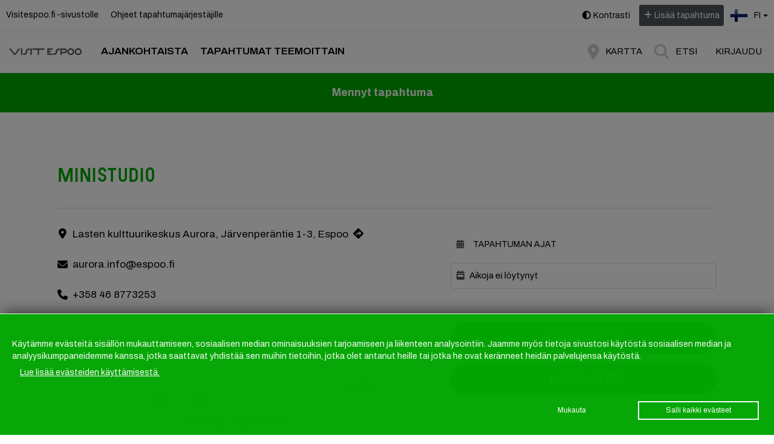

--- FILE ---
content_type: text/html; charset=utf-8
request_url: https://tapahtumat.visitespoo.fi/fi-FI/page/64f5d5127734a254f733ac82
body_size: 90540
content:
<!DOCTYPE html><html class="garaje-archivo" lang="fi" ng-app="bubsterApp" ng-controller="ctrlBubsterRoot"><head><title ng-bind-html="ui.title || 'Ladataan tietoja...'">Ladataan tietoja...</title><meta name="description" content="{{ ui.description }}"><script type="application/ld+json">{"@context":"https://schema.org","@type":"BreadcrumbList","itemListElement":[{"@type":"ListItem","position":1,"name":"Etusivu","item":"https://tapahtumat.visitespoo.fi/fi-FI"},{"@type":"ListItem","position":2,"name":"Lapset ja perhe","item":"https://tapahtumat.visitespoo.fi/fi-FI/topic/5c8a1e68e64fb457449b8266"}]}</script><script type="application/ld+json">{"@context":"https://schema.org","@type":"Event","name":"Ministudio","description":"Taidetalon tiistaiaamupäivät ovat taaperoiden ja leikki-ikäisten omaa taideaikaa! Tervetuloa syyskaudelle!\nTiistaisin klo 9.30-12.30 | 5.9. - 28.11.2023, yht. 12 kertaa (ei syyslomaviikolla 42)\nMinistudiossa tehdään taidetta yhdessä aikuisen kanssa monipuolisesti kokeillen ja tutkivasti seikkaillen;","startDate":"2023-09-05T06:30:00.000Z","endDate":"2023-09-05T09:30:00.000Z","eventStatus":"https://schema.org/EventScheduled","image":"https://localhub-oy.s3.eu-central-1.amazonaws.com/images/beaa3e7b00337b8476b62cbea05d97f073458ef6859d04f99ea160bcd03d2152","eventAttendanceMode":"https://schema.org/OnlineEventAttendanceMode","location":{"@type":"Place","name":"Lasten kulttuurikeskus Aurora","address":{"@type":"PostalAddress","streetAddress":" Järvenperäntie 1-3","addressCountry":"FI"}}}</script><script type="application/ld+json">{"@context":"https://schema.org","@type":"Event","name":"Ministudio","description":"Taidetalon tiistaiaamupäivät ovat taaperoiden ja leikki-ikäisten omaa taideaikaa! Tervetuloa syyskaudelle!\nTiistaisin klo 9.30-12.30 | 5.9. - 28.11.2023, yht. 12 kertaa (ei syyslomaviikolla 42)\nMinistudiossa tehdään taidetta yhdessä aikuisen kanssa monipuolisesti kokeillen ja tutkivasti seikkaillen;","startDate":"2023-09-12T06:30:00.000Z","endDate":"2023-09-12T09:30:00.000Z","eventStatus":"https://schema.org/EventScheduled","image":"https://localhub-oy.s3.eu-central-1.amazonaws.com/images/beaa3e7b00337b8476b62cbea05d97f073458ef6859d04f99ea160bcd03d2152","eventAttendanceMode":"https://schema.org/OnlineEventAttendanceMode","location":{"@type":"Place","name":"Lasten kulttuurikeskus Aurora","address":{"@type":"PostalAddress","streetAddress":" Järvenperäntie 1-3","addressCountry":"FI"}}}</script><script type="application/ld+json">{"@context":"https://schema.org","@type":"Event","name":"Ministudio","description":"Taidetalon tiistaiaamupäivät ovat taaperoiden ja leikki-ikäisten omaa taideaikaa! Tervetuloa syyskaudelle!\nTiistaisin klo 9.30-12.30 | 5.9. - 28.11.2023, yht. 12 kertaa (ei syyslomaviikolla 42)\nMinistudiossa tehdään taidetta yhdessä aikuisen kanssa monipuolisesti kokeillen ja tutkivasti seikkaillen;","startDate":"2023-09-19T06:30:00.000Z","endDate":"2023-09-19T09:30:00.000Z","eventStatus":"https://schema.org/EventScheduled","image":"https://localhub-oy.s3.eu-central-1.amazonaws.com/images/beaa3e7b00337b8476b62cbea05d97f073458ef6859d04f99ea160bcd03d2152","eventAttendanceMode":"https://schema.org/OnlineEventAttendanceMode","location":{"@type":"Place","name":"Lasten kulttuurikeskus Aurora","address":{"@type":"PostalAddress","streetAddress":" Järvenperäntie 1-3","addressCountry":"FI"}}}</script><script type="application/ld+json">{"@context":"https://schema.org","@type":"Event","name":"Ministudio","description":"Taidetalon tiistaiaamupäivät ovat taaperoiden ja leikki-ikäisten omaa taideaikaa! Tervetuloa syyskaudelle!\nTiistaisin klo 9.30-12.30 | 5.9. - 28.11.2023, yht. 12 kertaa (ei syyslomaviikolla 42)\nMinistudiossa tehdään taidetta yhdessä aikuisen kanssa monipuolisesti kokeillen ja tutkivasti seikkaillen;","startDate":"2023-09-26T06:30:00.000Z","endDate":"2023-09-26T09:30:00.000Z","eventStatus":"https://schema.org/EventScheduled","image":"https://localhub-oy.s3.eu-central-1.amazonaws.com/images/beaa3e7b00337b8476b62cbea05d97f073458ef6859d04f99ea160bcd03d2152","eventAttendanceMode":"https://schema.org/OnlineEventAttendanceMode","location":{"@type":"Place","name":"Lasten kulttuurikeskus Aurora","address":{"@type":"PostalAddress","streetAddress":" Järvenperäntie 1-3","addressCountry":"FI"}}}</script><script type="application/ld+json">{"@context":"https://schema.org","@type":"Event","name":"Ministudio","description":"Taidetalon tiistaiaamupäivät ovat taaperoiden ja leikki-ikäisten omaa taideaikaa! Tervetuloa syyskaudelle!\nTiistaisin klo 9.30-12.30 | 5.9. - 28.11.2023, yht. 12 kertaa (ei syyslomaviikolla 42)\nMinistudiossa tehdään taidetta yhdessä aikuisen kanssa monipuolisesti kokeillen ja tutkivasti seikkaillen;","startDate":"2023-10-03T06:30:00.000Z","endDate":"2023-10-03T09:30:00.000Z","eventStatus":"https://schema.org/EventScheduled","image":"https://localhub-oy.s3.eu-central-1.amazonaws.com/images/beaa3e7b00337b8476b62cbea05d97f073458ef6859d04f99ea160bcd03d2152","eventAttendanceMode":"https://schema.org/OnlineEventAttendanceMode","location":{"@type":"Place","name":"Lasten kulttuurikeskus Aurora","address":{"@type":"PostalAddress","streetAddress":" Järvenperäntie 1-3","addressCountry":"FI"}}}</script><script type="application/ld+json">{"@context":"https://schema.org","@type":"Event","name":"Ministudio","description":"Taidetalon tiistaiaamupäivät ovat taaperoiden ja leikki-ikäisten omaa taideaikaa! Tervetuloa syyskaudelle!\nTiistaisin klo 9.30-12.30 | 5.9. - 28.11.2023, yht. 12 kertaa (ei syyslomaviikolla 42)\nMinistudiossa tehdään taidetta yhdessä aikuisen kanssa monipuolisesti kokeillen ja tutkivasti seikkaillen;","startDate":"2023-10-10T06:30:00.000Z","endDate":"2023-10-10T09:30:00.000Z","eventStatus":"https://schema.org/EventScheduled","image":"https://localhub-oy.s3.eu-central-1.amazonaws.com/images/beaa3e7b00337b8476b62cbea05d97f073458ef6859d04f99ea160bcd03d2152","eventAttendanceMode":"https://schema.org/OnlineEventAttendanceMode","location":{"@type":"Place","name":"Lasten kulttuurikeskus Aurora","address":{"@type":"PostalAddress","streetAddress":" Järvenperäntie 1-3","addressCountry":"FI"}}}</script><script type="application/ld+json">{"@context":"https://schema.org","@type":"Event","name":"Ministudio","description":"Taidetalon tiistaiaamupäivät ovat taaperoiden ja leikki-ikäisten omaa taideaikaa! Tervetuloa syyskaudelle!\nTiistaisin klo 9.30-12.30 | 5.9. - 28.11.2023, yht. 12 kertaa (ei syyslomaviikolla 42)\nMinistudiossa tehdään taidetta yhdessä aikuisen kanssa monipuolisesti kokeillen ja tutkivasti seikkaillen;","startDate":"2023-10-24T06:30:00.000Z","endDate":"2023-10-24T09:30:00.000Z","eventStatus":"https://schema.org/EventScheduled","image":"https://localhub-oy.s3.eu-central-1.amazonaws.com/images/beaa3e7b00337b8476b62cbea05d97f073458ef6859d04f99ea160bcd03d2152","eventAttendanceMode":"https://schema.org/OnlineEventAttendanceMode","location":{"@type":"Place","name":"Lasten kulttuurikeskus Aurora","address":{"@type":"PostalAddress","streetAddress":" Järvenperäntie 1-3","addressCountry":"FI"}}}</script><script type="application/ld+json">{"@context":"https://schema.org","@type":"Event","name":"Ministudio","description":"Taidetalon tiistaiaamupäivät ovat taaperoiden ja leikki-ikäisten omaa taideaikaa! Tervetuloa syyskaudelle!\nTiistaisin klo 9.30-12.30 | 5.9. - 28.11.2023, yht. 12 kertaa (ei syyslomaviikolla 42)\nMinistudiossa tehdään taidetta yhdessä aikuisen kanssa monipuolisesti kokeillen ja tutkivasti seikkaillen;","startDate":"2023-10-31T07:30:00.000Z","endDate":"2023-10-31T10:30:00.000Z","eventStatus":"https://schema.org/EventScheduled","image":"https://localhub-oy.s3.eu-central-1.amazonaws.com/images/beaa3e7b00337b8476b62cbea05d97f073458ef6859d04f99ea160bcd03d2152","eventAttendanceMode":"https://schema.org/OnlineEventAttendanceMode","location":{"@type":"Place","name":"Lasten kulttuurikeskus Aurora","address":{"@type":"PostalAddress","streetAddress":" Järvenperäntie 1-3","addressCountry":"FI"}}}</script><script type="application/ld+json">{"@context":"https://schema.org","@type":"Event","name":"Ministudio","description":"Taidetalon tiistaiaamupäivät ovat taaperoiden ja leikki-ikäisten omaa taideaikaa! Tervetuloa syyskaudelle!\nTiistaisin klo 9.30-12.30 | 5.9. - 28.11.2023, yht. 12 kertaa (ei syyslomaviikolla 42)\nMinistudiossa tehdään taidetta yhdessä aikuisen kanssa monipuolisesti kokeillen ja tutkivasti seikkaillen;","startDate":"2023-11-07T07:30:00.000Z","endDate":"2023-11-07T10:30:00.000Z","eventStatus":"https://schema.org/EventScheduled","image":"https://localhub-oy.s3.eu-central-1.amazonaws.com/images/beaa3e7b00337b8476b62cbea05d97f073458ef6859d04f99ea160bcd03d2152","eventAttendanceMode":"https://schema.org/OnlineEventAttendanceMode","location":{"@type":"Place","name":"Lasten kulttuurikeskus Aurora","address":{"@type":"PostalAddress","streetAddress":" Järvenperäntie 1-3","addressCountry":"FI"}}}</script><script type="application/ld+json">{"@context":"https://schema.org","@type":"Event","name":"Ministudio","description":"Taidetalon tiistaiaamupäivät ovat taaperoiden ja leikki-ikäisten omaa taideaikaa! Tervetuloa syyskaudelle!\nTiistaisin klo 9.30-12.30 | 5.9. - 28.11.2023, yht. 12 kertaa (ei syyslomaviikolla 42)\nMinistudiossa tehdään taidetta yhdessä aikuisen kanssa monipuolisesti kokeillen ja tutkivasti seikkaillen;","startDate":"2023-11-14T07:30:00.000Z","endDate":"2023-11-14T10:30:00.000Z","eventStatus":"https://schema.org/EventScheduled","image":"https://localhub-oy.s3.eu-central-1.amazonaws.com/images/beaa3e7b00337b8476b62cbea05d97f073458ef6859d04f99ea160bcd03d2152","eventAttendanceMode":"https://schema.org/OnlineEventAttendanceMode","location":{"@type":"Place","name":"Lasten kulttuurikeskus Aurora","address":{"@type":"PostalAddress","streetAddress":" Järvenperäntie 1-3","addressCountry":"FI"}}}</script><script type="application/ld+json">{"@context":"https://schema.org","@type":"Event","name":"Ministudio","description":"Taidetalon tiistaiaamupäivät ovat taaperoiden ja leikki-ikäisten omaa taideaikaa! Tervetuloa syyskaudelle!\nTiistaisin klo 9.30-12.30 | 5.9. - 28.11.2023, yht. 12 kertaa (ei syyslomaviikolla 42)\nMinistudiossa tehdään taidetta yhdessä aikuisen kanssa monipuolisesti kokeillen ja tutkivasti seikkaillen;","startDate":"2023-11-21T07:30:00.000Z","endDate":"2023-11-21T10:30:00.000Z","eventStatus":"https://schema.org/EventScheduled","image":"https://localhub-oy.s3.eu-central-1.amazonaws.com/images/beaa3e7b00337b8476b62cbea05d97f073458ef6859d04f99ea160bcd03d2152","eventAttendanceMode":"https://schema.org/OnlineEventAttendanceMode","location":{"@type":"Place","name":"Lasten kulttuurikeskus Aurora","address":{"@type":"PostalAddress","streetAddress":" Järvenperäntie 1-3","addressCountry":"FI"}}}</script><script type="application/ld+json">{"@context":"https://schema.org","@type":"Event","name":"Ministudio","description":"Taidetalon tiistaiaamupäivät ovat taaperoiden ja leikki-ikäisten omaa taideaikaa! Tervetuloa syyskaudelle!\nTiistaisin klo 9.30-12.30 | 5.9. - 28.11.2023, yht. 12 kertaa (ei syyslomaviikolla 42)\nMinistudiossa tehdään taidetta yhdessä aikuisen kanssa monipuolisesti kokeillen ja tutkivasti seikkaillen;","startDate":"2023-11-28T07:30:00.000Z","endDate":"2023-11-28T10:30:00.000Z","eventStatus":"https://schema.org/EventScheduled","image":"https://localhub-oy.s3.eu-central-1.amazonaws.com/images/beaa3e7b00337b8476b62cbea05d97f073458ef6859d04f99ea160bcd03d2152","eventAttendanceMode":"https://schema.org/OnlineEventAttendanceMode","location":{"@type":"Place","name":"Lasten kulttuurikeskus Aurora","address":{"@type":"PostalAddress","streetAddress":" Järvenperäntie 1-3","addressCountry":"FI"}}}</script><meta name="google-site-verification" content="k9UeUd6kLJsmJ-PF7Jw4mnECbxS1FpUNTPjSJiSP2mE"><meta name="theme-color" content="#4f555b"><meta name="msapplication-navbutton-color" content="#4f555b"><meta name="apple-mobile-web-app-status-bar-style" content="black-translucent"><meta property="fb:app_id" content="446146065984900"><meta property="og:image" content="https://tapahtumat.visitespoo.fi/static/images/1.0/default-og-image-000.jpg"><meta property="og:image:secure_url" content="https://tapahtumat.visitespoo.fi/static/images/1.0/default-og-image-000.jpg"><meta property="og:image:width" content="1920"><meta property="og:image:height" content="1280"><meta property="og:image:type" content="image/jpeg"><meta property="og:type" content="website"><meta property="og:site_name" content="Visit Espoon Tapahtumakalenteri"><meta property="og:title" contentbubster.site.alt[bubster.lang].socialMediaSharingsTitle><meta property="og:description" content="Lähde kokemaan ja näkemään - Anna Espoon tapahtumatarjonnan yllättää!"><meta property="og:url" content="https://tapahtumat.visitespoo.fi/fi-FI"><meta name="viewport" content="initial-scale=1, maximum-scale=2, minimum-scale=1, width=device-width"><base href="/"><link ng-href="{{ ui.canonicalUrl }}" rel="canonical" ng-if="ui.renderCanonicalUrl &amp;&amp; ui.canonicalUrl"><style>@font-face {
font-family: "BubsterHeading";
font-style: normal;
font-weight: 500;
font-display: swap;
src:
    url("/static/fonts/espoo/Garaje Mid/Garaje Mid 0503/4_Bold/Garaje0503-Bold.woff2") format("woff2"), /* Modern browsers */
    url("/static/fonts/espoo/Garaje Mid/Garaje Mid 0503/4_Bold/Garaje0503-Bold.woff") format("woff"), /* Modern browsers */
    url("/static/fonts/espoo/Garaje Mid/Garaje Mid 0503/4_Bold/Garaje0503-Bold.ttf") format("truetype"), /* Safari, Android, iOS */
    url("/static/fonts/espoo/Garaje Mid/Garaje Mid 0503/4_Bold/Garaje0503-Bold.otf") format("otf"), /* Some browsers */
    url("/static/fonts/espoo/Garaje Mid/Garaje Mid 0503/4_Bold/Garaje0503-Bold.eot"); /* IE only */
}
</style><style>/* latin-ext */
@font-face {
font-family: 'BubsterBody';
font-style: italic;
font-weight: 400;    
font-display: swap;
src: url(https://fonts.gstatic.com/s/archivo/v19/k3kBo8UDI-1M0wlSfdzyIEkpwTM29hr-8mTYCx6muKZlYPTr_Q.woff2) format('woff2');
unicode-range: U+0100-02AF, U+0304, U+0308, U+0329, U+1E00-1E9F, U+1EF2-1EFF, U+2020, U+20A0-20AB, U+20AD-20CF, U+2113, U+2C60-2C7F, U+A720-A7FF;
}
/* latin */
@font-face {
font-family: 'BubsterBody';
font-style: italic;
font-weight: 400;
font-display: swap;
src: url(https://fonts.gstatic.com/s/archivo/v19/k3kBo8UDI-1M0wlSfdzyIEkpwTM29hr-8mTYCxCmuKZlYPQ.woff2) format('woff2');
unicode-range: U+0000-00FF, U+0131, U+0152-0153, U+02BB-02BC, U+02C6, U+02DA, U+02DC, U+0304, U+0308, U+0329, U+2000-206F, U+2074, U+20AC, U+2122, U+2191, U+2193, U+2212, U+2215, U+FEFF, U+FFFD;
}
/* latin-ext */
@font-face {
font-family: 'BubsterBody';
font-style: normal;
font-weight: 300;
font-display: swap;
src: url(https://fonts.gstatic.com/s/archivo/v19/k3kPo8UDI-1M0wlSV9XAw6lQkqWY8Q82sLyTOxKsv4RnUPU.woff2) format('woff2');
unicode-range: U+0100-02AF, U+0304, U+0308, U+0329, U+1E00-1E9F, U+1EF2-1EFF, U+2020, U+20A0-20AB, U+20AD-20CF, U+2113, U+2C60-2C7F, U+A720-A7FF;
}
/* latin */
@font-face {
font-family: 'BubsterBody';
font-style: normal;
font-weight: 300;
font-display: swap;
src: url(https://fonts.gstatic.com/s/archivo/v19/k3kPo8UDI-1M0wlSV9XAw6lQkqWY8Q82sLydOxKsv4Rn.woff2) format('woff2');
unicode-range: U+0000-00FF, U+0131, U+0152-0153, U+02BB-02BC, U+02C6, U+02DA, U+02DC, U+0304, U+0308, U+0329, U+2000-206F, U+2074, U+20AC, U+2122, U+2191, U+2193, U+2212, U+2215, U+FEFF, U+FFFD;
}
/* latin-ext */
@font-face {
font-family: 'BubsterBody';
font-style: normal;
font-weight: 400;
font-display: swap;
src: url(https://fonts.gstatic.com/s/archivo/v19/k3kPo8UDI-1M0wlSV9XAw6lQkqWY8Q82sLyTOxKsv4RnUPU.woff2) format('woff2');
unicode-range: U+0100-02AF, U+0304, U+0308, U+0329, U+1E00-1E9F, U+1EF2-1EFF, U+2020, U+20A0-20AB, U+20AD-20CF, U+2113, U+2C60-2C7F, U+A720-A7FF;
}
/* latin */
@font-face {
font-family: 'BubsterBody';
font-style: normal;
font-weight: 400;
font-display: swap;
src: url(https://fonts.gstatic.com/s/archivo/v19/k3kPo8UDI-1M0wlSV9XAw6lQkqWY8Q82sLydOxKsv4Rn.woff2) format('woff2');
unicode-range: U+0000-00FF, U+0131, U+0152-0153, U+02BB-02BC, U+02C6, U+02DA, U+02DC, U+0304, U+0308, U+0329, U+2000-206F, U+2074, U+20AC, U+2122, U+2191, U+2193, U+2212, U+2215, U+FEFF, U+FFFD;
}
/* latin-ext */
@font-face {
font-family: 'BubsterBody';
font-style: normal;
font-weight: 600;
font-display: swap;
src: url(https://fonts.gstatic.com/s/archivo/v19/k3kPo8UDI-1M0wlSV9XAw6lQkqWY8Q82sLyTOxKsv4RnUPU.woff2) format('woff2');
unicode-range: U+0100-02AF, U+0304, U+0308, U+0329, U+1E00-1E9F, U+1EF2-1EFF, U+2020, U+20A0-20AB, U+20AD-20CF, U+2113, U+2C60-2C7F, U+A720-A7FF;
}
/* latin */
@font-face {
font-family: 'BubsterBody';
font-style: normal;
font-weight: 600;
font-display: swap;
src: url(https://fonts.gstatic.com/s/archivo/v19/k3kPo8UDI-1M0wlSV9XAw6lQkqWY8Q82sLydOxKsv4Rn.woff2) format('woff2');
unicode-range: U+0000-00FF, U+0131, U+0152-0153, U+02BB-02BC, U+02C6, U+02DA, U+02DC, U+0304, U+0308, U+0329, U+2000-206F, U+2074, U+20AC, U+2122, U+2191, U+2193, U+2212, U+2215, U+FEFF, U+FFFD;
}
/* latin-ext */
@font-face {
font-family: 'BubsterBody';
font-style: normal;
font-weight: 700;
font-display: swap;
src: url(https://fonts.gstatic.com/s/archivo/v19/k3kPo8UDI-1M0wlSV9XAw6lQkqWY8Q82sLyTOxKsv4RnUPU.woff2) format('woff2');
unicode-range: U+0100-02AF, U+0304, U+0308, U+0329, U+1E00-1E9F, U+1EF2-1EFF, U+2020, U+20A0-20AB, U+20AD-20CF, U+2113, U+2C60-2C7F, U+A720-A7FF;
}
/* latin */
@font-face {
font-family: 'BubsterBody';
font-style: normal;
font-weight: 700;
font-display: swap;
src: url(https://fonts.gstatic.com/s/archivo/v19/k3kPo8UDI-1M0wlSV9XAw6lQkqWY8Q82sLydOxKsv4Rn.woff2) format('woff2');
unicode-range: U+0000-00FF, U+0131, U+0152-0153, U+02BB-02BC, U+02C6, U+02DA, U+02DC, U+0304, U+0308, U+0329, U+2000-206F, U+2074, U+20AC, U+2122, U+2191, U+2193, U+2212, U+2215, U+FEFF, U+FFFD;
}</style><style>.bubster-theme-background-color-loader { background-color: #4f555b !important; }  .bubster-theme-background-color-ads { background-color: #4f555b !important; }  .bubster-theme-background-color-search { background-color: #4f555b !important; }  
.search .search-criteria .more-desktop-wrapper::after { background-image: linear-gradient(to right, transparent, #4f555b) !important; }.bubster-theme-text-color-search { color: #ffffff !important; }
.bubster-theme-background-border-color-search { border-color: #ffffff !important; }
.bubster-theme-background-border-color-search-selected.selected { border-color: #ffffff !important; }.bubster-theme-color-loader { color: #4f555b !important }
.bubster-theme-color-ads { color: #4f555b !important }
.bubster-theme-color-1 { color: #4f555b !important }
.bubster-theme-color-2 { color: #00aa00 !important }
.bubster-theme-color-3 { color: #4f555b !important }
.bubster-theme-color-modern-details-text { color: #ffffff !important }
.bubster-theme-color-modern-details-background { color: #ffffff !important; background-color:  !important }
.bubster-theme-color-modern-details-border { border-color:  !important }
main.page .wrapper-modern::after { background-color: #ffffff !important }
.bubster-theme-background-color-1 { background-color: #4f555b !important; fill: #4f555b !important } 
.bubster-theme-background-color-1-hover:hover { background-color: #4f555b !important; } 
.bubster-theme-background-color-1-selected.selected { background-color: #4f555b !important; } 
.bubster-theme-border-color-1 { border-color: #4f555b !important; } 
.bubster-theme-background-color-2 { background-color: #00aa00 !important; fill:  !important } 
.bubster-theme-background-color-2-hover:hover { background-color: #00aa00 !important; } 
.bubster-theme-background-color-2-selected.selected { background-color: #00aa00 !important; } 
.bubster-theme-border-color-2 { border-color: #00aa00 !important; } 
.bubster-theme-background-color-3 { background-color: #4f555b !important; fill:  !important } 
.bubster-theme-background-color-3-hover:hover { background-color: #4f555b !important; } 
.bubster-theme-background-color-3-selected.selected { background-color: #4f555b !important; } 
.bubster-theme-border-color-3 { border-color: #4f555b !important; } 
.bubster-theme-border-color-3-selected.selected { border-color: #4f555b !important; } 
main.page .content .paragraph .body h2, main.page .content .paragraph  .body h3 { color: #00aa00 }
main.page .content .paragraph.modern .body h2, main.page .content.modern .paragraph  .body h3 { color: #000 }
main.page .content .paragraph.hi-contrast-mode .body h2, main.page .content .paragraph.hi-contrast-mode .body h2 { color: #000 }
main.collection .collection-body .paragraph:not(.narrow-image-block) .body h2 { color: #00aa00 }
main.collection .collection-body .paragraph.hi-contrast-mode:not(.narrow-image-block) .body h2 { color: #000 }
main.collection .collection-body .paragraph.narrow-image-block .body a { color: #fff; vertical-align: middle; }
main.collection .collection-body .paragraph.narrow-image-block .body a::after { font-family: "Font Awesome 6 Free"; font-weight: 900; content: "\00A0\f0da"; vertical-align: middle; }
header.main .main-section .topics-nav ul.nav-items li.nav-item:hover .nav-item-sub, 
header.main .main-section .topics-nav ul.nav-items li.nav-item:focus .nav-item-sub, 
header.main .main-section .topics-nav ul.nav-items li.nav-item:focus-within .nav-item-sub
{ background-color: #00aa00 !important; }
body .dropdown-menu li:hover > a, body .dropdown-menu li.active > a
{ background-color: #00aa00 !important; }
.daterangepicker .ranges li.active { background-color: #4f555b !important }
.daterangepicker td.active, .daterangepicker td.active:hover { background-color: #4f555b !important }footer.main-footer { background-color: #4f555b !important; color: #ffffff !important }
footer.main-footer .main-footer-section, footer.main-footer .main-footer-section .box.borders-left, footer.main-footer .main-footer-section .box.borders-both { border-color: #4f555b !important; }
footer.main-footer .footer-connector path { fill: #4f555b !important; stroke: #4f555b !important; }
footer.main-footer .links li a.link { color: #ffffff !important }
footer.main-footer .contact-line { color: #ffffff !important }
footer.main-footer .social-links li a.social-link { color: #ffffff !important; border-color: #ffffff !important; }
footer.main-footer a { color: #ffffff !important }
footer.main-footer .powered-by, footer.main-footer .copyright { color: #ffffff !important }        .bubster-theme-color-4 { color: #e6ebee !important }
.bubster-theme-color-5 { color: #e6ebee !important }
.bubster-theme-background-color-4 { background-color: #e6ebee !important; fill:  !important } 
.bubster-theme-background-color-4-hover:hover { background-color: #e6ebee !important; } 
.bubster-theme-background-color-4-selected.selected { background-color: #e6ebee !important; } 
.bubster-theme-border-color-4 { border-color: #e6ebee !important; } 
.bubster-theme-background-color-5 { background-color: #e6ebee !important; fill:  !important } 
.bubster-theme-background-color-5-hover:hover { background-color: #e6ebee !important; } 
.bubster-theme-background-color-5-selected.selected { background-color: #e6ebee !important; } 
.bubster-theme-border-color-5 { border-color: #e6ebee !important; } main.page .header .no-cover-image.no-svg::before { background: linear-gradient(0deg, #ffffff 0%, #e6ebee 100%) !important; }
main.page .header .no-cover-image svg.svg-theme-color-to-stroke { fill: transparent !important; stroke: #e6ebee !important }
main.page .header .no-cover-image svg.svg-theme-color-to-fill { stroke: transparent !important; fill: #e6ebee !important }
.collection .paragraph.even { background-color: #e6ebee !important; } 
.collection .paragraph .section-connector-paragraph-top.odd path { fill: #e6ebee !important; stroke: #e6ebee !important; }
.collection .section-connector-children path { fill: #e6ebee !important; stroke: #e6ebee !important; }main.page .paragraph:not(.first)::before { background: linear-gradient(180deg, rgba(230, 235, 238, 255) 0%, rgba(230, 235, 238, 255) 66%, rgba(230, 235, 238, 0) 100%) !important; }.bubster-theme-color-home-page-search { background-color: #4f555b !important; }
.bubster-theme-text-color-home-page-search { color: #ffffff !important; }
.bubster-theme-border-color-home-page-search-selected.selected { border-color: #ffffff !important; }#theme-652920df8d608233f28a67d2 { 
    background-color: #4f555b !important;
    color: #ffffff !important;
}#theme-652920df8d608233f28a67d2 .body h2 { color: #ffffff }#theme-652920df8d608233f28a67d2 .page-card {
    border: none !important;
    box-shadow: none !important;
}#theme-652920df8d608233f28a67d2 .page-mosaic .tile {
    border: none !important;
}#theme-652920df8d608233f28a67d2 .hero-content-title {
    color: #ffffff !important;
}
#theme-652920df8d608233f28a67d2 .tags .tag {
    color: #ffffff !important;
    border-color: #ffffff !important;
}
#theme-652920df8d608233f28a67d2 .hero-content-link {
    color: #ffffff !important;
    border-color: #ffffff !important;
}#theme-652920df8d608233f28a67d2 .link {
    background-color: #000000 !important;
    color: #ffffff !important;
}#theme-652921fdc16aea491acb391f { 
    background-color: #4f555b !important;
    color: #ffffff !important;
}#theme-652921fdc16aea491acb391f .body h2 { color: #ffffff }#theme-652921fdc16aea491acb391f .page-card {
    border: none !important;
    box-shadow: none !important;
}#theme-652921fdc16aea491acb391f .page-mosaic .tile {
    border: none !important;
}#theme-652921fdc16aea491acb391f .hero-content-title {
    color: #ffffff !important;
}
#theme-652921fdc16aea491acb391f .tags .tag {
    color: #ffffff !important;
    border-color: #ffffff !important;
}
#theme-652921fdc16aea491acb391f .hero-content-link {
    color: #ffffff !important;
    border-color: #ffffff !important;
}#theme-652921fdc16aea491acb391f .link {
    background-color: #00ff00 !important;
    color: #4f555b !important;
}#theme-652d2d528d608233f28aae10 { 
    background-color: #4f555b !important;
    color: #ffffff !important;
}#theme-652d2d528d608233f28aae10 .body h2 { color: #ffffff }#theme-652d2d528d608233f28aae10 .page-card {
    border: none !important;
    box-shadow: none !important;
}#theme-652d2d528d608233f28aae10 .page-mosaic .tile {
    border: none !important;
}#theme-652d2d528d608233f28aae10 .hero-content-title {
    color: #ffffff !important;
}
#theme-652d2d528d608233f28aae10 .tags .tag {
    color: #ffffff !important;
    border-color: #ffffff !important;
}
#theme-652d2d528d608233f28aae10 .hero-content-link {
    color: #ffffff !important;
    border-color: #ffffff !important;
}#theme-652d2d528d608233f28aae10 .link {
    background-color: #00ff00 !important;
    color: #4f555b !important;
}#theme-6603d5125af37f2812dd4c2f { 
    background-color: #ffffff !important;
    color: #000000 !important;
}#theme-6603d5125af37f2812dd4c2f .body h2 { color: #000000 }#theme-6603d5125af37f2812dd4c2f .page-card {
    border: none !important;
    box-shadow: none !important;
}#theme-6603d5125af37f2812dd4c2f .page-mosaic .tile {
    border: none !important;
}#theme-6603d5125af37f2812dd4c2f .hero-content-title {
    color: #000000 !important;
}
#theme-6603d5125af37f2812dd4c2f .tags .tag {
    color: #000000 !important;
    border-color: #000000 !important;
}
#theme-6603d5125af37f2812dd4c2f .hero-content-link {
    color: #000000 !important;
    border-color: #000000 !important;
}#theme-6603d5125af37f2812dd4c2f .link {
    background-color: #000000 !important;
    color: #ffffff !important;
}#theme-6617b343e5af6355ed1331b9 { 
    background-color: #c2c2c2 !important;
    color: #000000 !important;
}#theme-6617b343e5af6355ed1331b9 .body h2 { color: #000000 }#theme-6617b343e5af6355ed1331b9 .page-card {
    border: none !important;
    box-shadow: none !important;
}#theme-6617b343e5af6355ed1331b9 .page-mosaic .tile {
    border: none !important;
}#theme-6617b343e5af6355ed1331b9 .hero-content-title {
    color: #000000 !important;
}
#theme-6617b343e5af6355ed1331b9 .tags .tag {
    color: #000000 !important;
    border-color: #000000 !important;
}
#theme-6617b343e5af6355ed1331b9 .hero-content-link {
    color: #000000 !important;
    border-color: #000000 !important;
}#theme-6617b343e5af6355ed1331b9 .link {
    background-color: #000000 !important;
    color: #c2c2c2 !important;
}#theme-6617bd3f1b4c306a6c2c94e7 { 
    background-color: #9D85E5 !important;
    color: #000000 !important;
}#theme-6617bd3f1b4c306a6c2c94e7 .body h2 { color: #000000 }#theme-6617bd3f1b4c306a6c2c94e7 .page-card {
    border: none !important;
    box-shadow: none !important;
}#theme-6617bd3f1b4c306a6c2c94e7 .page-mosaic .tile {
    border: none !important;
}#theme-6617bd3f1b4c306a6c2c94e7 .hero-content-title {
    color: #000000 !important;
}
#theme-6617bd3f1b4c306a6c2c94e7 .tags .tag {
    color: #000000 !important;
    border-color: #000000 !important;
}
#theme-6617bd3f1b4c306a6c2c94e7 .hero-content-link {
    color: #000000 !important;
    border-color: #000000 !important;
}#theme-6617bd3f1b4c306a6c2c94e7 .link {
    background-color: #9D85E5 !important;
    color: #ffffff !important;
}#theme-6617bdba1aa4305a77f5b2f5 { 
    background-color: #c2c2c2 !important;
    color: #000000 !important;
}#theme-6617bdba1aa4305a77f5b2f5 .body h2 { color: #000000 }#theme-6617bdba1aa4305a77f5b2f5 .page-card {
    border: none !important;
    box-shadow: none !important;
}#theme-6617bdba1aa4305a77f5b2f5 .page-mosaic .tile {
    border: none !important;
}#theme-6617bdba1aa4305a77f5b2f5 .hero-content-title {
    color: #000000 !important;
}
#theme-6617bdba1aa4305a77f5b2f5 .tags .tag {
    color: #000000 !important;
    border-color: #000000 !important;
}
#theme-6617bdba1aa4305a77f5b2f5 .hero-content-link {
    color: #000000 !important;
    border-color: #000000 !important;
}#theme-6617bdba1aa4305a77f5b2f5 .link {
    background-color: #000000 !important;
    color: #c2c2c2 !important;
}#theme-662a4d4b1a247e21293deab8 { 
    background-color: #c2c2c2 !important;
    color: #000000 !important;
}#theme-662a4d4b1a247e21293deab8 .body h2 { color: #000000 }#theme-662a4d4b1a247e21293deab8 .page-card {
    border: none !important;
    box-shadow: none !important;
}#theme-662a4d4b1a247e21293deab8 .page-mosaic .tile {
    border: none !important;
}#theme-662a4d4b1a247e21293deab8 .hero-content-title {
    color: #000000 !important;
}
#theme-662a4d4b1a247e21293deab8 .tags .tag {
    color: #000000 !important;
    border-color: #000000 !important;
}
#theme-662a4d4b1a247e21293deab8 .hero-content-link {
    color: #000000 !important;
    border-color: #000000 !important;
}#theme-662a4d4b1a247e21293deab8 .link {
    background-color: #000000 !important;
    color: #c2c2c2 !important;
}#theme-6617b69b5124775a64716e19 { 
    background-color: #9D85E5 !important;
    color: #000000 !important;
}#theme-6617b69b5124775a64716e19 .body h2 { color: #000000 }#theme-6617b69b5124775a64716e19 .page-card {
    border: none !important;
    box-shadow: none !important;
}#theme-6617b69b5124775a64716e19 .page-mosaic .tile {
    border: none !important;
}#theme-6617b69b5124775a64716e19 .hero-content-title {
    color: #000000 !important;
}
#theme-6617b69b5124775a64716e19 .tags .tag {
    color: #000000 !important;
    border-color: #000000 !important;
}
#theme-6617b69b5124775a64716e19 .hero-content-link {
    color: #000000 !important;
    border-color: #000000 !important;
}#theme-6617b69b5124775a64716e19 .link {
    background-color: #9D85E5 !important;
    color: #ffffff !important;
}#theme-6617c1875124775a64716f85 { 
    background-color: #ffffff !important;
    color: #000000 !important;
}#theme-6617c1875124775a64716f85 .body h2 { color: #000000 }#theme-6617c1875124775a64716f85 .page-card {
    border: none !important;
    box-shadow: none !important;
}#theme-6617c1875124775a64716f85 .page-mosaic .tile {
    border: none !important;
}#theme-6617c1875124775a64716f85 .hero-content-title {
    color: #000000 !important;
}
#theme-6617c1875124775a64716f85 .tags .tag {
    color: #000000 !important;
    border-color: #000000 !important;
}
#theme-6617c1875124775a64716f85 .hero-content-link {
    color: #000000 !important;
    border-color: #000000 !important;
}#theme-6617c1875124775a64716f85 .link {
    background-color: #000000 !important;
    color: #ffffff !important;
}#theme-6666a49f58668b0454617e1e { 
    background-color: #ffffff !important;
    color: #000000 !important;
}#theme-6666a49f58668b0454617e1e .body h2 { color: #000000 }#theme-6666a49f58668b0454617e1e .page-card {
    border: none !important;
    box-shadow: none !important;
}#theme-6666a49f58668b0454617e1e .page-mosaic .tile {
    border: none !important;
}#theme-6666a49f58668b0454617e1e .hero-content-title {
    color: #000000 !important;
}
#theme-6666a49f58668b0454617e1e .tags .tag {
    color: #000000 !important;
    border-color: #000000 !important;
}
#theme-6666a49f58668b0454617e1e .hero-content-link {
    color: #000000 !important;
    border-color: #000000 !important;
}#theme-6666a49f58668b0454617e1e .link {
    background-color: #000000 !important;
    color: #000000 !important;
}#theme-6666a6aeb457f10454e9b0e3 { 
    background-color: #c2c2c2 !important;
    color: #091c3b !important;
}#theme-6666a6aeb457f10454e9b0e3 .body h2 { color: #091c3b }#theme-6666a6aeb457f10454e9b0e3 .page-card {
    border: none !important;
    box-shadow: none !important;
}#theme-6666a6aeb457f10454e9b0e3 .page-mosaic .tile {
    border: none !important;
}#theme-6666a6aeb457f10454e9b0e3 .hero-content-title {
    color: #091c3b !important;
}
#theme-6666a6aeb457f10454e9b0e3 .tags .tag {
    color: #091c3b !important;
    border-color: #091c3b !important;
}
#theme-6666a6aeb457f10454e9b0e3 .hero-content-link {
    color: #091c3b !important;
    border-color: #091c3b !important;
}#theme-6666a6aeb457f10454e9b0e3 .link {
    background-color: #091c3b !important;
    color: #c2c2c2 !important;
}#theme-6666b44fb457f10454e9b3fe { 
    background-color: #091c3b !important;
    color: #c2c2c2 !important;
}#theme-6666b44fb457f10454e9b3fe .body h2 { color: #c2c2c2 }#theme-6666b44fb457f10454e9b3fe .page-card {
    border: none !important;
    box-shadow: none !important;
}#theme-6666b44fb457f10454e9b3fe .page-mosaic .tile {
    border: none !important;
}#theme-6666b44fb457f10454e9b3fe .hero-content-title {
    color: #c2c2c2 !important;
}
#theme-6666b44fb457f10454e9b3fe .tags .tag {
    color: #c2c2c2 !important;
    border-color: #c2c2c2 !important;
}
#theme-6666b44fb457f10454e9b3fe .hero-content-link {
    color: #c2c2c2 !important;
    border-color: #c2c2c2 !important;
}#theme-6666b44fb457f10454e9b3fe .link {
    background-color: #c2c2c2 !important;
    color: #091c3b !important;
}#theme-6666b50af4c56004542bc12c { 
    background-color: #c2c2c2 !important;
    color: #091c3b !important;
}#theme-6666b50af4c56004542bc12c .body h2 { color: #091c3b }#theme-6666b50af4c56004542bc12c .page-card {
    border: none !important;
    box-shadow: none !important;
}#theme-6666b50af4c56004542bc12c .page-mosaic .tile {
    border: none !important;
}#theme-6666b50af4c56004542bc12c .hero-content-title {
    color: #091c3b !important;
}
#theme-6666b50af4c56004542bc12c .tags .tag {
    color: #091c3b !important;
    border-color: #091c3b !important;
}
#theme-6666b50af4c56004542bc12c .hero-content-link {
    color: #091c3b !important;
    border-color: #091c3b !important;
}#theme-6666b50af4c56004542bc12c .link {
    background-color: #091c3b !important;
    color: #c2c2c2 !important;
}#theme-6666b53758668b0454618195 { 
    background-color: #091c3b !important;
    color: #c2c2c2 !important;
}#theme-6666b53758668b0454618195 .body h2 { color: #c2c2c2 }#theme-6666b53758668b0454618195 .page-card {
    border: none !important;
    box-shadow: none !important;
}#theme-6666b53758668b0454618195 .page-mosaic .tile {
    border: none !important;
}#theme-6666b53758668b0454618195 .hero-content-title {
    color: #c2c2c2 !important;
}
#theme-6666b53758668b0454618195 .tags .tag {
    color: #c2c2c2 !important;
    border-color: #c2c2c2 !important;
}
#theme-6666b53758668b0454618195 .hero-content-link {
    color: #c2c2c2 !important;
    border-color: #c2c2c2 !important;
}#theme-6666b53758668b0454618195 .link {
    background-color: #c2c2c2 !important;
    color: #091c3b !important;
}#theme-6666b55bf4c56004542bc147 { 
    background-color: #c2c2c2 !important;
    color: #091c3b !important;
}#theme-6666b55bf4c56004542bc147 .body h2 { color: #091c3b }#theme-6666b55bf4c56004542bc147 .page-card {
    border: none !important;
    box-shadow: none !important;
}#theme-6666b55bf4c56004542bc147 .page-mosaic .tile {
    border: none !important;
}#theme-6666b55bf4c56004542bc147 .hero-content-title {
    color: #091c3b !important;
}
#theme-6666b55bf4c56004542bc147 .tags .tag {
    color: #091c3b !important;
    border-color: #091c3b !important;
}
#theme-6666b55bf4c56004542bc147 .hero-content-link {
    color: #091c3b !important;
    border-color: #091c3b !important;
}#theme-6666b55bf4c56004542bc147 .link {
    background-color: #091c3b !important;
    color: #c2c2c2 !important;
}#theme-6667ebf0b457f10454e9ddd4 { 
    background-color: #000000 !important;
    color: #000000 !important;
}#theme-6667ebf0b457f10454e9ddd4 .body h2 { color: #000000 }#theme-6667ebf0b457f10454e9ddd4 .page-card {
    border: none !important;
    box-shadow: none !important;
}#theme-6667ebf0b457f10454e9ddd4 .page-mosaic .tile {
    border: none !important;
}#theme-6667ebf0b457f10454e9ddd4 .hero-content-title {
    color: #000000 !important;
}
#theme-6667ebf0b457f10454e9ddd4 .tags .tag {
    color: #000000 !important;
    border-color: #000000 !important;
}
#theme-6667ebf0b457f10454e9ddd4 .hero-content-link {
    color: #000000 !important;
    border-color: #000000 !important;
}#theme-6667ebf0b457f10454e9ddd4 .link {
    background-color: #000000 !important;
    color: #000000 !important;
}#theme-6667f1e158668b045461ac47 { 
    background-color: #014B30 !important;
    color: #F9B2A8 !important;
}#theme-6667f1e158668b045461ac47 .body h2 { color: #F9B2A8 }#theme-6667f1e158668b045461ac47 .page-card {
    border: none !important;
    box-shadow: none !important;
}#theme-6667f1e158668b045461ac47 .page-mosaic .tile {
    border: none !important;
}#theme-6667f1e158668b045461ac47 .hero-content-title {
    color: #F9B2A8 !important;
}
#theme-6667f1e158668b045461ac47 .tags .tag {
    color: #F9B2A8 !important;
    border-color: #F9B2A8 !important;
}
#theme-6667f1e158668b045461ac47 .hero-content-link {
    color: #F9B2A8 !important;
    border-color: #F9B2A8 !important;
}#theme-6667f1e158668b045461ac47 .link {
    background-color: #F9B2A8 !important;
    color: #F9B2A8 !important;
}#theme-6667f2fdb457f10454e9df36 { 
    background-color: #F9B2A8 !important;
    color: #014B30 !important;
}#theme-6667f2fdb457f10454e9df36 .body h2 { color: #014B30 }#theme-6667f2fdb457f10454e9df36 .page-card {
    border: none !important;
    box-shadow: none !important;
}#theme-6667f2fdb457f10454e9df36 .page-mosaic .tile {
    border: none !important;
}#theme-6667f2fdb457f10454e9df36 .hero-content-title {
    color: #014B30 !important;
}
#theme-6667f2fdb457f10454e9df36 .tags .tag {
    color: #014B30 !important;
    border-color: #014B30 !important;
}
#theme-6667f2fdb457f10454e9df36 .hero-content-link {
    color: #014B30 !important;
    border-color: #014B30 !important;
}#theme-6667f2fdb457f10454e9df36 .link {
    background-color: #014B30 !important;
    color: #014B30 !important;
}#theme-6667f3efb457f10454e9df72 { 
    background-color: #014B30 !important;
    color: #F9B2A8 !important;
}#theme-6667f3efb457f10454e9df72 .body h2 { color: #F9B2A8 }#theme-6667f3efb457f10454e9df72 .page-card {
    border: none !important;
    box-shadow: none !important;
}#theme-6667f3efb457f10454e9df72 .page-mosaic .tile {
    border: none !important;
}#theme-6667f3efb457f10454e9df72 .hero-content-title {
    color: #F9B2A8 !important;
}
#theme-6667f3efb457f10454e9df72 .tags .tag {
    color: #F9B2A8 !important;
    border-color: #F9B2A8 !important;
}
#theme-6667f3efb457f10454e9df72 .hero-content-link {
    color: #F9B2A8 !important;
    border-color: #F9B2A8 !important;
}#theme-6667f3efb457f10454e9df72 .link {
    background-color: #F9B2A8 !important;
    color: #F9B2A8 !important;
}#theme-6667f433f4c56004542be89d { 
    background-color: #F9B2A8 !important;
    color: #014B30 !important;
}#theme-6667f433f4c56004542be89d .body h2 { color: #014B30 }#theme-6667f433f4c56004542be89d .page-card {
    border: none !important;
    box-shadow: none !important;
}#theme-6667f433f4c56004542be89d .page-mosaic .tile {
    border: none !important;
}#theme-6667f433f4c56004542be89d .hero-content-title {
    color: #014B30 !important;
}
#theme-6667f433f4c56004542be89d .tags .tag {
    color: #014B30 !important;
    border-color: #014B30 !important;
}
#theme-6667f433f4c56004542be89d .hero-content-link {
    color: #014B30 !important;
    border-color: #014B30 !important;
}#theme-6667f433f4c56004542be89d .link {
    background-color: #014B30 !important;
    color: #014B30 !important;
}#theme-6667f46a58668b045461ace8 { 
    background-color: #014B30 !important;
    color: #F9B2A8 !important;
}#theme-6667f46a58668b045461ace8 .body h2 { color: #F9B2A8 }#theme-6667f46a58668b045461ace8 .page-card {
    border: none !important;
    box-shadow: none !important;
}#theme-6667f46a58668b045461ace8 .page-mosaic .tile {
    border: none !important;
}#theme-6667f46a58668b045461ace8 .hero-content-title {
    color: #F9B2A8 !important;
}
#theme-6667f46a58668b045461ace8 .tags .tag {
    color: #F9B2A8 !important;
    border-color: #F9B2A8 !important;
}
#theme-6667f46a58668b045461ace8 .hero-content-link {
    color: #F9B2A8 !important;
    border-color: #F9B2A8 !important;
}#theme-6667f46a58668b045461ace8 .link {
    background-color: #F9B2A8 !important;
    color: #F9B2A8 !important;
}#theme-666800c3b457f10454e9e27c { 
    background-color: #ffffff !important;
    color: #000000 !important;
}#theme-666800c3b457f10454e9e27c .body h2 { color: #000000 }#theme-666800c3b457f10454e9e27c .page-card {
    border: none !important;
    box-shadow: none !important;
}#theme-666800c3b457f10454e9e27c .page-mosaic .tile {
    border: none !important;
}#theme-666800c3b457f10454e9e27c .hero-content-title {
    color: #000000 !important;
}
#theme-666800c3b457f10454e9e27c .tags .tag {
    color: #000000 !important;
    border-color: #000000 !important;
}
#theme-666800c3b457f10454e9e27c .hero-content-link {
    color: #000000 !important;
    border-color: #000000 !important;
}#theme-666800c3b457f10454e9e27c .link {
    background-color: #000000 !important;
    color: #000000 !important;
}#theme-666806b558668b045461b1f4 { 
    background-color: #ffffff !important;
    color: #000000 !important;
}#theme-666806b558668b045461b1f4 .body h2 { color: #000000 }#theme-666806b558668b045461b1f4 .page-card {
    border: none !important;
    box-shadow: none !important;
}#theme-666806b558668b045461b1f4 .page-mosaic .tile {
    border: none !important;
}#theme-666806b558668b045461b1f4 .hero-content-title {
    color: #000000 !important;
}
#theme-666806b558668b045461b1f4 .tags .tag {
    color: #000000 !important;
    border-color: #000000 !important;
}
#theme-666806b558668b045461b1f4 .hero-content-link {
    color: #000000 !important;
    border-color: #000000 !important;
}#theme-666806b558668b045461b1f4 .link {
    background-color: #000000 !important;
    color: #000000 !important;
}</style><style></style><script type="text/javascript">var bubsterGlobals = {"version":"1.0.12781.FAD381417327A28FD5C2DB2204942AEC3579E35098FC5380C148FEB45AABF5D0","lang":"fi","country":"FI","langAndCountry":"fi-FI","defaultLang":"fi","defaultCountry":"FI","urlS3Images":"https://localhub-oy.s3.eu-central-1.amazonaws.com/images","defaultUrlRootFrontendProtocol":"https://","defaultUrlRootFrontendNakedDomain":"ver5.localhub.fi","defaultUrlRootBackend":"https://backend.ver5.localhub.fi/api","urlRootFrontend":"https://tapahtumat.visitespoo.fi","urlRootBackend":"https://tapahtumat.visitespoo.fi/api","settings":{"localhubDomainForMicrosoftLogin":"localhub.fi","env":"production","supportedCountry":["FI"],"supportedLang":["fi","sv","en"],"facebook":{"appId":"446146065984900"},"google":{"placesApiKey":"AIzaSyAG2QU70IbIlICedOEf3Tc1SlBs8wR8HCI","staticMapsApiKey":"AIzaSyAG2QU70IbIlICedOEf3Tc1SlBs8wR8HCI","dynamicMapsApiKey":"AIzaSyAG2QU70IbIlICedOEf3Tc1SlBs8wR8HCI","analyicsId":"G-946DRJPQE6"},"mapsDynamicCustomStyleArray":[{"featureType":"administrative","elementType":"labels.text.fill","stylers":[{"color":"#444444"}]},{"featureType":"poi","elementType":"all","stylers":[{"visibility":"off"}]},{"featureType":"road","elementType":"all","stylers":[{"saturation":-100},{"lightness":45}]},{"featureType":"road.highway","elementType":"all","stylers":[{"visibility":"simplified"}]},{"featureType":"road.arterial","elementType":"labels.icon","stylers":[{"visibility":"off"}]},{"featureType":"transit","elementType":"all","stylers":[{"visibility":"off"}]},{"featureType":"water","elementType":"all","stylers":[{"color":"#46bcec"},{"visibility":"on"}]}],"mapsStaticCustomStylesString":"style=feature:administrative|element:labels.text.fill|colorf2f2f2:0x444444&style=feature:landscape|element:all|color:0xf2f2f2&style=feature:poi|element:all|visibility:off&style=feature:road|element:all|saturation:-100;lightness:45&style=feature:road.highway|element:all|visibility:simplified&style=feature:road.arterial|element:labels.icon|visibility:off&style=feature:transit|element:all|visibility:off&style=feature:water|element:all|color:46bcec;visibility:on","globalContentCategories":["Accessible events","Activities","Camps","Clubbing","Competitions","Concerts","Conferences","Discussions","Educational events","Excursions, guided tours","Exhibitions","Fairs and markets","Festivals","Formal concerts","Gigs","Jumble sales","Lectures","Meetings and seminars","Networking events","Other events","Outdoor activities","Performance and circus","Trade fairs","Trips","Urban culture","Urban events","Virtual","Voluntary","Workshops","Arts","Business operations and working life","Comedy","Culture","Dance","Fitness","Food and beverage","Handicrafts","Health and well-being","History","Literature and literary art","Movies / Cinema","Music","Nature","Performance arts","Religion and religious spirituality","Society","Spectator sports","Sports","Theater","Visual arts"],"globalContentCategories_subset_1":["Accessible events","Activities","Camps","Clubbing","Competitions","Concerts","Conferences","Discussions","Educational events","Excursions, guided tours","Exhibitions","Fairs and markets","Festivals","Formal concerts","Gigs","Jumble sales","Lectures","Meetings and seminars","Networking events","Other events","Outdoor activities","Performance and circus","Trade fairs","Trips","Urban culture","Urban events","Virtual","Voluntary","Workshops"],"globalContentCategories_subset_2":["Arts","Business operations and working life","Comedy","Culture","Dance","Fitness","Food and beverage","Handicrafts","Health and well-being","History","Literature and literary art","Movies / Cinema","Music","Nature","Performance arts","Religion and religious spirituality","Society","Spectator sports","Sports","Theater","Visual arts"],"globalContentCategoriesTargetGroups":["Adults","Entrepreneurs","Events for immigrants","Kids and family","Seniors","Students","Youths","Sote content 75","Sote content 100","Visit content FI","Visit content EN","Visit content SV","Sanoma content"],"globalContentCategoriesToxicities":["Gambling","Alcohol","Sex","Drugs","Abusive language","Insulting","Threatening"],"lahellaFiCategoriesHM":["hm_esitykset","hm_harrastukset","hm_leirit","hm_nayttelyt","hm_oleskelu","hm_oppaat","hm_ryhmat","hm_tilaisuudet"],"lahellaFiCategoriesVM":["vm_asiointi","vm_esiintyminen","vm_jarjestotoiminta","vm_keraykset_talkoot","vm_muut","vm_paivystaminen_neuvonta","vm_ryhmanohjaus","vm_vapaaehtoisuuden_infot","vm_vertaistuki","vm_virkistys","vm_ystavatoiminta"],"lahellaFiCategoriesTM":["tm_arjentuki","tm_koulutus","tm_ohjaus","tm_oppaat","tm_ryhmatoiminta","tm_vertaistuki","tm_ystava"],"lahellaFiCategoriesTT":["tt_asuminen","tt_digitaidot","tt_erillaisuus_suvaitsevaisuus_vahemmistot","tt_kaverit_ihmissuhteet","tt_kotoutuminen_maahanmuutto","tt_mielen_hyvinvointi","tt_opiskelu_oppiminen","tt_paihteettomyys_riippuvuudet","tt_sairaudet","tt_talous_velka","tt_terveys_elintavat","tt_tyottomyys_tyollistyminen","tt_vammaisuus_liikuntarajoitteisuus"],"lahellaFiCategoriesVT":["vt_digitaidot","vt_ensiapu","vt_kulttuuri","vt_kylatoiminta","vt_monikulttuurisuus","vt_terveys","vt_urheilu","vt_vammaisuus","vt_virkistys","vt_yhteiskunnallinen","vt_ymparisto","vt_ikaihmiset","vt_lapset_perheet","vt_nuoret","vt_muut"],"lahellaFiCategoriesHT":["ht_digi_teknologia","ht_hyvinvointi","ht_kansainvalisyys","ht_kohtaamispaikka","ht_kulttuuri","ht_kylatoiminta","ht_kadentaidot","ht_luonto","ht_pelastustoiminta","ht_urheilu","ht_uskonnot","ht_vaikuttaminen"],"lahellaFiLabels":{"hm_esitykset":"Esitykset","hm_harrastukset":"Harrastukset ja harrastustoiminta","hm_leirit":"Leirit, retket ja matkat","hm_nayttelyt":"Näyttelyt","hm_oleskelu":"Oleskelu, virkistys ja ajanvietto","hm_oppaat":"Oppaat ja julkaisut","hm_ryhmat":"Ryhmät ja kerhot","hm_tilaisuudet":"Tilaisuudet, tapahtumat ja luennot","vm_asiointi":"Asioinnissa ja arjessa avustaminen","vm_esiintyminen":"Esiintyminen ja viihdyttäminen","vm_jarjestotoiminta":"Järjestötoiminta ja luottamustehtävät","vm_keraykset_talkoot":"Keräykset, talkoot, kampanjat, aktivismi ja kertaluontoiset tehtävät","vm_muut":"Muiden asioiden parissa tehtävät tehtävät ","vm_paivystaminen_neuvonta":"Päivystäminen, neuvonta, sovittelu ja kriisityö","vm_ryhmanohjaus":"Ryhmän ohjaus, valmennus ja opetus","vm_vapaaehtoisuuden_infot":"Vapaaehtoisuuden infot, koulutukset ja tapahtumat","vm_vertaistuki":"Vertaistuki ja kokemusasiantuntijuus","vm_virkistys":"Virkistys ja ajanvietto","vm_ystavatoiminta":"Ystävä- ja tukihenkilötoiminta","tm_arjentuki":"Arjen tukipalvelut","tm_koulutus":"Koulutus, tilaisuus ja kurssi","tm_ohjaus":"Ohjaus, neuvonta ja kriisityö","tm_oppaat":"Oppaat ja julkaisut","tm_ryhmatoiminta":"Ryhmätoiminta","tm_vertaistuki":"Vertaistuki","tm_ystava":"Ystävä- ja tukihenkilötoiminta","tt_asuminen":"Asuminen","tt_digitaidot":"Digitaidot","tt_erillaisuus_suvaitsevaisuus_vahemmistot":"Erilaisuus, suvaitsevaisuus ja vähemmistöt","tt_kaverit_ihmissuhteet":"Kaveri- ja ihmissuhteet","tt_kotoutuminen_maahanmuutto":"Kotoutuminen ja maahanmuutto","tt_mielen_hyvinvointi":"Mielen hyvinvointi ja mielenterveys","tt_opiskelu_oppiminen":"Opiskelu ja oppiminen","tt_paihteettomyys_riippuvuudet":"Päihteettömyys ja muut riippuvuudet","tt_sairaudet":"Sairaudet ja sairastuminen, sairauden kohdatessa","tt_talous_velka":"Talous- ja velkaongelmat","tt_terveys_elintavat":"Terveys ja elintavat","tt_tyottomyys_tyollistyminen":"Työttömyys ja työllistyminen","tt_vammaisuus_liikuntarajoitteisuus":"Vammaisuus ja liikuntarajoitteisuus","vt_digitaidot":"Digitaidot","vt_ensiapu":"Ensiapu-, palo- ja pelastustoiminta","vt_kulttuuri":"Kulttuuri, taide ja luova toiminta","vt_kylatoiminta":"Kylä- ja asukastoiminta","vt_monikulttuurisuus":"Monikulttuurisuus, kotoutuminen ja kansainvälisyys","vt_terveys":"Terveys, hyvinvointi ja elintavat","vt_urheilu":"Urheilu, liikunta ja ulkoilu","vt_vammaisuus":"Vammaisuus ja liikuntarajoitteisuus","vt_virkistys":"Virkistys ja viihdyttäminen","vt_yhteiskunnallinen":"Yhteiskunnallinen vaikuttaminen","vt_ymparisto":"Ympäristö, luonto ja eläimet","vt_ikaihmiset":"Ikäihmiset","vt_lapset_perheet":"Lapset ja perheet","vt_nuoret":"Nuoret","vt_muut":"Muiden asioiden parissa tehtävät vapaaehtoistehtävät","ht_digi_teknologia":"Digi-, teknologia ja pelit","ht_hyvinvointi":"Hyvinvointi ja elintavat","ht_kansainvalisyys":"Kansainvälisyys","ht_kohtaamispaikka":"Kohtaamispaikka- ja olohuonetoiminta","ht_kulttuuri":"Kulttuuri ja taide","ht_kylatoiminta":"Kylä- ja asukastoiminta","ht_kadentaidot":"Kädentaidot ja askartelu","ht_luonto":"Luonto ja eläimet","ht_pelastustoiminta":"Palo- ja pelastustoiminta, maanpuolustus ja rauhantyö","ht_urheilu":"Urheilu ja liikunta","ht_uskonnot":"Uskonnot, kirkolliset tehtävät, hengellisyys ja maailmankatsomukset","ht_vaikuttaminen":"Vaikuttaminen, demokratia, ihmisoikeus ja poliittinen toiminta"},"ptvCategories":[{"id":"2f99e57b-f2da-48df-95b6-fb203c1b297b","codeValue":"P1","uri":"http://uri.suomi.fi/codelist/ptv/ptvserclass2/code/P1","url":"https://koodistot.suomi.fi/codelist-api/api/v1/coderegistries/ptv/codeschemes/ptvserclass2/codes/P1","status":"VALID","order":1,"hierarchyLevel":1,"created":"2021-05-04T12:14:21.625Z","modified":"2023-10-27T10:58:23.843Z","prefLabel":{"en":"Housing","fi":"Asuminen","sv":"Boende"},"description":{"en":"This service class includes services related to finding and acquiring housing, different types of housing, financial support and advice for housing, moving within Finland and the Population Information System.","fi":"Tähän palveluluokkaan kuuluvat palvelut, jotka liittyvät asunnon etsimiseen ja hankkimiseen, erilaisiin asumismuotoihin, asumisen taloudellisiin tukiin ja neuvontaan,  Suomen sisällä tapahtuvaan muuttoon sekä väestötietojärjestelmään.\n","sv":"Denna servicegrupp omfattar tjänster som hänför sig till sökande och anskaffning av bostad, olika boendeformer, ekonomiska stöd och rådgivning för boende, flyttning inom landet samt befolkningsdatasystemet.\n"},"membersUrl":"https://koodistot.suomi.fi/codelist-api/api/v1/coderegistries/ptv/codeschemes/ptvserclass2/codes/P1/members/"},{"id":"7f3a26b1-395a-49ba-ac86-bf3b44f9a03b","codeValue":"P1.1","uri":"http://uri.suomi.fi/codelist/ptv/ptvserclass2/code/P1.1","url":"https://koodistot.suomi.fi/codelist-api/api/v1/coderegistries/ptv/codeschemes/ptvserclass2/codes/P1.1","status":"VALID","order":2,"hierarchyLevel":2,"created":"2021-05-04T12:14:21.623Z","modified":"2023-10-27T10:59:58.844Z","prefLabel":{"en":"Rental housing","fi":"Vuokra-asuminen","sv":"Hyresboende"},"description":{"en":"This subclass contains services and advice related to finding rental housing, rental housing, and the rights and obligations of tenants and landlords. The services can be offered by the public, third and private sectors. ","fi":"Tähän alapalveluluokkaan kuuluvat vuokra-asunnon etsimiseen, asunnon vuokraamiseen, vuokra-asumiseen sekä vuokralaisen ja vuokranantajan oikeuksiin ja velvollisuuksiin liittyvät palvelut ja neuvonta. Palveluita voivat tarjota julkinen, kolmas ja yksityinen sektori. ","sv":"Denna underservicegrupp omfattar tjänster och rådgivning i anslutning till sökande av hyresbostad, uthyrning av bostad, hyresboende samt hyresgästens och hyresvärdens rättigheter och skyldigheter. Tjänsterna kan erbjudas av den offentliga, tredje och privata sektorn. "},"broaderCode":{"id":"2f99e57b-f2da-48df-95b6-fb203c1b297b","codeValue":"P1","uri":"http://uri.suomi.fi/codelist/ptv/ptvserclass2/code/P1","url":"https://koodistot.suomi.fi/codelist-api/api/v1/coderegistries/ptv/codeschemes/ptvserclass2/codes/P1","status":"VALID","order":1,"hierarchyLevel":1,"created":"2021-05-04T12:14:21.625Z","modified":"2023-10-27T10:58:23.843Z","prefLabel":{"en":"Housing","fi":"Asuminen","sv":"Boende"},"description":{"en":"This service class includes services related to finding and acquiring housing, different types of housing, financial support and advice for housing, moving within Finland and the Population Information System.","fi":"Tähän palveluluokkaan kuuluvat palvelut, jotka liittyvät asunnon etsimiseen ja hankkimiseen, erilaisiin asumismuotoihin, asumisen taloudellisiin tukiin ja neuvontaan,  Suomen sisällä tapahtuvaan muuttoon sekä väestötietojärjestelmään.\n","sv":"Denna servicegrupp omfattar tjänster som hänför sig till sökande och anskaffning av bostad, olika boendeformer, ekonomiska stöd och rådgivning för boende, flyttning inom landet samt befolkningsdatasystemet.\n"},"membersUrl":"https://koodistot.suomi.fi/codelist-api/api/v1/coderegistries/ptv/codeschemes/ptvserclass2/codes/P1/members/"},"membersUrl":"https://koodistot.suomi.fi/codelist-api/api/v1/coderegistries/ptv/codeschemes/ptvserclass2/codes/P1.1/members/"},{"id":"f55803f2-2be0-4d74-aebb-f38d576a57f0","codeValue":"P1.2","uri":"http://uri.suomi.fi/codelist/ptv/ptvserclass2/code/P1.2","url":"https://koodistot.suomi.fi/codelist-api/api/v1/coderegistries/ptv/codeschemes/ptvserclass2/codes/P1.2","status":"VALID","order":3,"hierarchyLevel":2,"created":"2021-05-04T12:14:21.623Z","modified":"2023-10-27T11:01:38.412Z","prefLabel":{"en":"Owner-occupied housing","fi":"Omistusasuminen","sv":"Ägarboende"},"description":{"en":"This service subclass contains all funding and tax issues related to a residence, services associated with the sales price information of residences, terms and conditions of a deal and possible disputes. It also includes services related to seeking and purchasing an owner-occupied residence.","fi":"Tähän alapalveluluokkaan kuuluvat asunnon rahoitukseen ja verotukseen liittyvät asiat, asuntojen myyntihintatietoihin liittyvät palvelut sekä kaupan ehtoihin ja mahdollisiin riitatilanteisiin liittyvät asiat. Luokkaan kuuluvat myös omistusasunnon etsimiseen ja hankkimiseen liittyvät palvelut.","sv":"Denna underservicegrupp omfattar ärenden i anslutning till finansiering och beskattning, tjänster som gäller uppgifter om försäljningspriser samt affärens villkor och eventuella tvistemål. Till gruppen hör också tjänster i anslutning till sökande och anskaffande av ägarbostad."},"broaderCode":{"id":"2f99e57b-f2da-48df-95b6-fb203c1b297b","codeValue":"P1","uri":"http://uri.suomi.fi/codelist/ptv/ptvserclass2/code/P1","url":"https://koodistot.suomi.fi/codelist-api/api/v1/coderegistries/ptv/codeschemes/ptvserclass2/codes/P1","status":"VALID","order":1,"hierarchyLevel":1,"created":"2021-05-04T12:14:21.625Z","modified":"2023-10-27T10:58:23.843Z","prefLabel":{"en":"Housing","fi":"Asuminen","sv":"Boende"},"description":{"en":"This service class includes services related to finding and acquiring housing, different types of housing, financial support and advice for housing, moving within Finland and the Population Information System.","fi":"Tähän palveluluokkaan kuuluvat palvelut, jotka liittyvät asunnon etsimiseen ja hankkimiseen, erilaisiin asumismuotoihin, asumisen taloudellisiin tukiin ja neuvontaan,  Suomen sisällä tapahtuvaan muuttoon sekä väestötietojärjestelmään.\n","sv":"Denna servicegrupp omfattar tjänster som hänför sig till sökande och anskaffning av bostad, olika boendeformer, ekonomiska stöd och rådgivning för boende, flyttning inom landet samt befolkningsdatasystemet.\n"},"membersUrl":"https://koodistot.suomi.fi/codelist-api/api/v1/coderegistries/ptv/codeschemes/ptvserclass2/codes/P1/members/"},"membersUrl":"https://koodistot.suomi.fi/codelist-api/api/v1/coderegistries/ptv/codeschemes/ptvserclass2/codes/P1.2/members/"},{"id":"01ec6ba5-76f0-4b86-a193-78325e1d0c49","codeValue":"P1.3","uri":"http://uri.suomi.fi/codelist/ptv/ptvserclass2/code/P1.3","url":"https://koodistot.suomi.fi/codelist-api/api/v1/coderegistries/ptv/codeschemes/ptvserclass2/codes/P1.3","status":"VALID","order":4,"hierarchyLevel":2,"created":"2021-05-04T12:14:21.628Z","modified":"2023-10-27T11:03:11.628Z","prefLabel":{"en":"Partial ownership and right-of-occupancy housing","fi":"Osaomistus- ja asumisoikeusasuminen","sv":"Delägar- och bostadsrättsboende"},"description":{"en":"This service subclass contains services related to partial ownership and right-of-occupancy housing. The services can be provided by the public, private and third sectors.","fi":"Tähän alapalveluluokkaan kuuluvat osaomistus- ja asumisoikeusasumiseen liittyvät palvelut. Palveluita voivat tuottaa julkinen,  yksityinen ja kolmas sektori.","sv":"Denna underservicegrupp omfattar tjänster relaterade till delägar- och bostadsrättsboende. Tjänsterna kan produceras av den offentliga, privata och tredje sektorn."},"broaderCode":{"id":"2f99e57b-f2da-48df-95b6-fb203c1b297b","codeValue":"P1","uri":"http://uri.suomi.fi/codelist/ptv/ptvserclass2/code/P1","url":"https://koodistot.suomi.fi/codelist-api/api/v1/coderegistries/ptv/codeschemes/ptvserclass2/codes/P1","status":"VALID","order":1,"hierarchyLevel":1,"created":"2021-05-04T12:14:21.625Z","modified":"2023-10-27T10:58:23.843Z","prefLabel":{"en":"Housing","fi":"Asuminen","sv":"Boende"},"description":{"en":"This service class includes services related to finding and acquiring housing, different types of housing, financial support and advice for housing, moving within Finland and the Population Information System.","fi":"Tähän palveluluokkaan kuuluvat palvelut, jotka liittyvät asunnon etsimiseen ja hankkimiseen, erilaisiin asumismuotoihin, asumisen taloudellisiin tukiin ja neuvontaan,  Suomen sisällä tapahtuvaan muuttoon sekä väestötietojärjestelmään.\n","sv":"Denna servicegrupp omfattar tjänster som hänför sig till sökande och anskaffning av bostad, olika boendeformer, ekonomiska stöd och rådgivning för boende, flyttning inom landet samt befolkningsdatasystemet.\n"},"membersUrl":"https://koodistot.suomi.fi/codelist-api/api/v1/coderegistries/ptv/codeschemes/ptvserclass2/codes/P1/members/"},"membersUrl":"https://koodistot.suomi.fi/codelist-api/api/v1/coderegistries/ptv/codeschemes/ptvserclass2/codes/P1.3/members/"},{"id":"000e908a-0015-4e85-a014-76e7dba5a5d0","codeValue":"P1.4","uri":"http://uri.suomi.fi/codelist/ptv/ptvserclass2/code/P1.4","url":"https://koodistot.suomi.fi/codelist-api/api/v1/coderegistries/ptv/codeschemes/ptvserclass2/codes/P1.4","status":"VALID","order":5,"hierarchyLevel":2,"created":"2021-05-04T12:14:21.623Z","modified":"2023-10-27T11:04:54.020Z","prefLabel":{"en":"Supporting housing","fi":"Asumisen tukeminen","sv":"Stöd för boende"},"description":{"en":"This service subclass contains various services supporting housing, such as financial support related to housing and advice related to housing. The services can be offered by the public, third and private sectors. ","fi":"Tähän alapalveluluokkaan kuuluvat erilaiset asumista tukevat palvelut, esimerkiksi asumiseen liittyvät taloudelliset tuet sekä asumiseen liittyvä neuvonta. Palveluita voivat tarjota julkinen, kolmas ja yksityinen sektori. ","sv":"Denna underservicegrupp omfattar olika tjänster som stöder boendet, till exempel ekonomiska stöd i anslutning till boende samt boenderådgivning. Tjänsterna kan erbjudas av den offentliga, tredje och privata sektorn. \n"},"broaderCode":{"id":"2f99e57b-f2da-48df-95b6-fb203c1b297b","codeValue":"P1","uri":"http://uri.suomi.fi/codelist/ptv/ptvserclass2/code/P1","url":"https://koodistot.suomi.fi/codelist-api/api/v1/coderegistries/ptv/codeschemes/ptvserclass2/codes/P1","status":"VALID","order":1,"hierarchyLevel":1,"created":"2021-05-04T12:14:21.625Z","modified":"2023-10-27T10:58:23.843Z","prefLabel":{"en":"Housing","fi":"Asuminen","sv":"Boende"},"description":{"en":"This service class includes services related to finding and acquiring housing, different types of housing, financial support and advice for housing, moving within Finland and the Population Information System.","fi":"Tähän palveluluokkaan kuuluvat palvelut, jotka liittyvät asunnon etsimiseen ja hankkimiseen, erilaisiin asumismuotoihin, asumisen taloudellisiin tukiin ja neuvontaan,  Suomen sisällä tapahtuvaan muuttoon sekä väestötietojärjestelmään.\n","sv":"Denna servicegrupp omfattar tjänster som hänför sig till sökande och anskaffning av bostad, olika boendeformer, ekonomiska stöd och rådgivning för boende, flyttning inom landet samt befolkningsdatasystemet.\n"},"membersUrl":"https://koodistot.suomi.fi/codelist-api/api/v1/coderegistries/ptv/codeschemes/ptvserclass2/codes/P1/members/"},"membersUrl":"https://koodistot.suomi.fi/codelist-api/api/v1/coderegistries/ptv/codeschemes/ptvserclass2/codes/P1.4/members/"},{"id":"c2e1d156-f901-4d64-a5d3-7e071af8359d","codeValue":"P1.5","uri":"http://uri.suomi.fi/codelist/ptv/ptvserclass2/code/P1.5","url":"https://koodistot.suomi.fi/codelist-api/api/v1/coderegistries/ptv/codeschemes/ptvserclass2/codes/P1.5","status":"VALID","order":6,"hierarchyLevel":2,"created":"2021-05-04T12:14:21.619Z","modified":"2023-10-27T11:06:38.887Z","prefLabel":{"en":"Migration within Finland and population information","fi":"Muuttaminen Suomen sisällä ja väestötiedot","sv":"Flyttning inom Finland och befolkningsuppgifter"},"description":{"en":"This service subclass contains the obligations, notification services and e-services related to moving house and issues associated with the Population Information System, including names and name changes, building data and non-disclosure orders for personal security reasons.","fi":"Tähän alapalveluluokkaan kuuluvat muuttamiseen liittyvät velvoitteet,  ilmoitus- ja asiointipalvelut sekä väestötietojärjestelmään liittyvät asiat kuten nimet ja nimenmuutokset, rakennustiedot ja turvakiellot.","sv":"I denna underservicegrupp omfattar skyldigheter i anslutning till flyttning och anmälnings- och ärendehanteringstjänster samt ärenden i samband med befolkningsdatasystemet, såsom namn och namnändringar, byggnadsuppgifter och spärrmarkeringar."},"broaderCode":{"id":"2f99e57b-f2da-48df-95b6-fb203c1b297b","codeValue":"P1","uri":"http://uri.suomi.fi/codelist/ptv/ptvserclass2/code/P1","url":"https://koodistot.suomi.fi/codelist-api/api/v1/coderegistries/ptv/codeschemes/ptvserclass2/codes/P1","status":"VALID","order":1,"hierarchyLevel":1,"created":"2021-05-04T12:14:21.625Z","modified":"2023-10-27T10:58:23.843Z","prefLabel":{"en":"Housing","fi":"Asuminen","sv":"Boende"},"description":{"en":"This service class includes services related to finding and acquiring housing, different types of housing, financial support and advice for housing, moving within Finland and the Population Information System.","fi":"Tähän palveluluokkaan kuuluvat palvelut, jotka liittyvät asunnon etsimiseen ja hankkimiseen, erilaisiin asumismuotoihin, asumisen taloudellisiin tukiin ja neuvontaan,  Suomen sisällä tapahtuvaan muuttoon sekä väestötietojärjestelmään.\n","sv":"Denna servicegrupp omfattar tjänster som hänför sig till sökande och anskaffning av bostad, olika boendeformer, ekonomiska stöd och rådgivning för boende, flyttning inom landet samt befolkningsdatasystemet.\n"},"membersUrl":"https://koodistot.suomi.fi/codelist-api/api/v1/coderegistries/ptv/codeschemes/ptvserclass2/codes/P1/members/"},"membersUrl":"https://koodistot.suomi.fi/codelist-api/api/v1/coderegistries/ptv/codeschemes/ptvserclass2/codes/P1.5/members/"},{"id":"c60eaa00-5cef-4f20-84ca-231f97dbb2a5","codeValue":"P2","uri":"http://uri.suomi.fi/codelist/ptv/ptvserclass2/code/P2","url":"https://koodistot.suomi.fi/codelist-api/api/v1/coderegistries/ptv/codeschemes/ptvserclass2/codes/P2","status":"VALID","order":7,"hierarchyLevel":1,"created":"2021-05-04T12:14:21.623Z","modified":"2021-05-04T12:14:21.623Z","prefLabel":{"en":"Built environment","fi":"Rakennettu ympäristö","sv":"Bebyggd miljö"},"description":{"en":"This service class contains public and residential buildings as well as municipal infrastructure and related services associated with buildings and their use in general.","fi":"Tässä palveluluokassa käsitellään julkiseen ja asumiskäyttöön tarkoitettuja rakennuksia sekä yleensä kiinteistöihin ja niiden käyttöön liittyvää kunnallista infrastruktuuria ja sen palveluja.","sv":"I denna serviceundergrupp behandlas byggnader ämnade för offentligt och boendebruk samt kommunal infrastruktur och dess tjänster allmänt i anslutning till fastigheter och dess bruk."},"membersUrl":"https://koodistot.suomi.fi/codelist-api/api/v1/coderegistries/ptv/codeschemes/ptvserclass2/codes/P2/members/"},{"id":"bf6809c9-0a75-4cfd-a4af-a03bd9fee90e","codeValue":"P2.1","uri":"http://uri.suomi.fi/codelist/ptv/ptvserclass2/code/P2.1","url":"https://koodistot.suomi.fi/codelist-api/api/v1/coderegistries/ptv/codeschemes/ptvserclass2/codes/P2.1","status":"VALID","order":8,"hierarchyLevel":2,"created":"2021-05-04T12:14:21.624Z","modified":"2023-10-20T10:56:26.717Z","prefLabel":{"en":"Construction","fi":"Rakentaminen","sv":"Byggande"},"description":{"en":"This service subclass contains construction and construction-related services offered to private constructors, such as construction and renovation advice, construction permits and permit processes, supervisory control of building, renovation and renovation building, and construction-related tax matters. The services can be offered by the public, third and private sectors.","fi":"Tähän alapalveluluokkaan kuuluvat yksityiselle rakentajalle tarjottavat rakentamiseen ja rakennuttamiseen liittyvät palvelut, esimerkiksi rakentamiseen ja remontointiin liittyvä neuvonta, rakentamisen luvat ja lupaprosessit, rakennusvalvonta, remontointi ja korjausrakentaminen sekä rakentamiseen liittyvät veroasiat. Palveluita voivat tarjota julkinen, kolmas ja yksityinen sektori.","sv":"Denna underservicegrupp omfattar tjänster i anslutning till byggande och uppförande av byggande som erbjuds privata byggare, till exempel bygg- och renoveringsrådgivning, bygglov och tillståndsprocesser, byggnadstillsyn, renovering och reparationsbyggande samt byggnadsrelaterade skatteärenden. Tjänsterna kan erbjudas av den offentliga, tredje och privata sektorn."},"broaderCode":{"id":"c60eaa00-5cef-4f20-84ca-231f97dbb2a5","codeValue":"P2","uri":"http://uri.suomi.fi/codelist/ptv/ptvserclass2/code/P2","url":"https://koodistot.suomi.fi/codelist-api/api/v1/coderegistries/ptv/codeschemes/ptvserclass2/codes/P2","status":"VALID","order":7,"hierarchyLevel":1,"created":"2021-05-04T12:14:21.623Z","modified":"2021-05-04T12:14:21.623Z","prefLabel":{"en":"Built environment","fi":"Rakennettu ympäristö","sv":"Bebyggd miljö"},"description":{"en":"This service class contains public and residential buildings as well as municipal infrastructure and related services associated with buildings and their use in general.","fi":"Tässä palveluluokassa käsitellään julkiseen ja asumiskäyttöön tarkoitettuja rakennuksia sekä yleensä kiinteistöihin ja niiden käyttöön liittyvää kunnallista infrastruktuuria ja sen palveluja.","sv":"I denna serviceundergrupp behandlas byggnader ämnade för offentligt och boendebruk samt kommunal infrastruktur och dess tjänster allmänt i anslutning till fastigheter och dess bruk."},"membersUrl":"https://koodistot.suomi.fi/codelist-api/api/v1/coderegistries/ptv/codeschemes/ptvserclass2/codes/P2/members/"},"membersUrl":"https://koodistot.suomi.fi/codelist-api/api/v1/coderegistries/ptv/codeschemes/ptvserclass2/codes/P2.1/members/"},{"id":"0c6fd560-65ca-4039-9427-ef6c612d9026","codeValue":"P2.2","uri":"http://uri.suomi.fi/codelist/ptv/ptvserclass2/code/P2.2","url":"https://koodistot.suomi.fi/codelist-api/api/v1/coderegistries/ptv/codeschemes/ptvserclass2/codes/P2.2","status":"VALID","order":9,"hierarchyLevel":2,"created":"2021-05-04T12:14:21.619Z","modified":"2023-10-20T10:58:31.939Z","prefLabel":{"en":"Renovation and energy grants","fi":"Korjaus- ja energia-avustukset","sv":"Reparations- och energibidrag"},"description":{"en":"This service subclass contains advice, grants and funding for renovation building and improving the energy efficiency of buildings as well as servicer related to applying for these. The services can be offered by the public, third and private sectors. ","fi":"Tähän alapalveluluokkaan kuuluvat korjausrakentamiseen ja rakennuksen energiatehokkuuden lisäämiseen liittyvä neuvonta, avustukset, rahoitukset sekä niiden hakemiseen liittyvät palvelut. Palveluita voivat tarjota julkinen, kolmas ja yksityinen sektori. ","sv":"Denna underservicegrupp omfattar rådgivning, bidrag, finansiering och tjänster i anslutning till reparationsbyggande och ökning av byggnadens energieffektivitet. Tjänsterna kan erbjudas av den offentliga, tredje och privata sektorn. "},"broaderCode":{"id":"c60eaa00-5cef-4f20-84ca-231f97dbb2a5","codeValue":"P2","uri":"http://uri.suomi.fi/codelist/ptv/ptvserclass2/code/P2","url":"https://koodistot.suomi.fi/codelist-api/api/v1/coderegistries/ptv/codeschemes/ptvserclass2/codes/P2","status":"VALID","order":7,"hierarchyLevel":1,"created":"2021-05-04T12:14:21.623Z","modified":"2021-05-04T12:14:21.623Z","prefLabel":{"en":"Built environment","fi":"Rakennettu ympäristö","sv":"Bebyggd miljö"},"description":{"en":"This service class contains public and residential buildings as well as municipal infrastructure and related services associated with buildings and their use in general.","fi":"Tässä palveluluokassa käsitellään julkiseen ja asumiskäyttöön tarkoitettuja rakennuksia sekä yleensä kiinteistöihin ja niiden käyttöön liittyvää kunnallista infrastruktuuria ja sen palveluja.","sv":"I denna serviceundergrupp behandlas byggnader ämnade för offentligt och boendebruk samt kommunal infrastruktur och dess tjänster allmänt i anslutning till fastigheter och dess bruk."},"membersUrl":"https://koodistot.suomi.fi/codelist-api/api/v1/coderegistries/ptv/codeschemes/ptvserclass2/codes/P2/members/"},"membersUrl":"https://koodistot.suomi.fi/codelist-api/api/v1/coderegistries/ptv/codeschemes/ptvserclass2/codes/P2.2/members/"},{"id":"695d9564-9ca2-4b4c-878d-110cf1357d1a","codeValue":"P2.3","uri":"http://uri.suomi.fi/codelist/ptv/ptvserclass2/code/P2.3","url":"https://koodistot.suomi.fi/codelist-api/api/v1/coderegistries/ptv/codeschemes/ptvserclass2/codes/P2.3","status":"VALID","order":10,"hierarchyLevel":2,"created":"2021-05-04T12:14:21.626Z","modified":"2023-10-20T11:00:13.136Z","prefLabel":{"en":"Land use, land use planning and sites","fi":"Maankäyttö, kaavoitus ja tontit","sv":"Markanvändning, planering och tomter"},"description":{"en":"This service subclass contains regional land use plans, local master plans and local detailed plans, regional development and related opportunities for exerting influence, trade and leasing of land and plots, and the management of landed property, including business plots.","fi":"Tähän alapalveluluokkaan kuuluvat maakuntakaavat, yleiskaavat ja asemakaavat, alueiden kehittäminen ja niihin liittyvät vaikuttamismahdollisuudet, kaavoitetun maan ja tonttien kauppa ja vuokraaminen sekä maaomaisuuden hallinta, mukaan lukien yritystontit.","sv":"Denna underservicegrupp omfattar landskapsplaner, generalplaner och detaljplaner, områdesutveckling och möjligheter att påverka dem, förvärv och uthyrning av planlagd mark och tomter samt besittning av markegendom, inklusive företagstomter."},"broaderCode":{"id":"c60eaa00-5cef-4f20-84ca-231f97dbb2a5","codeValue":"P2","uri":"http://uri.suomi.fi/codelist/ptv/ptvserclass2/code/P2","url":"https://koodistot.suomi.fi/codelist-api/api/v1/coderegistries/ptv/codeschemes/ptvserclass2/codes/P2","status":"VALID","order":7,"hierarchyLevel":1,"created":"2021-05-04T12:14:21.623Z","modified":"2021-05-04T12:14:21.623Z","prefLabel":{"en":"Built environment","fi":"Rakennettu ympäristö","sv":"Bebyggd miljö"},"description":{"en":"This service class contains public and residential buildings as well as municipal infrastructure and related services associated with buildings and their use in general.","fi":"Tässä palveluluokassa käsitellään julkiseen ja asumiskäyttöön tarkoitettuja rakennuksia sekä yleensä kiinteistöihin ja niiden käyttöön liittyvää kunnallista infrastruktuuria ja sen palveluja.","sv":"I denna serviceundergrupp behandlas byggnader ämnade för offentligt och boendebruk samt kommunal infrastruktur och dess tjänster allmänt i anslutning till fastigheter och dess bruk."},"membersUrl":"https://koodistot.suomi.fi/codelist-api/api/v1/coderegistries/ptv/codeschemes/ptvserclass2/codes/P2/members/"},"membersUrl":"https://koodistot.suomi.fi/codelist-api/api/v1/coderegistries/ptv/codeschemes/ptvserclass2/codes/P2.3/members/"},{"id":"07d6d60f-3379-48d0-8f90-c2ba3af9d0ce","codeValue":"P2.4","uri":"http://uri.suomi.fi/codelist/ptv/ptvserclass2/code/P2.4","url":"https://koodistot.suomi.fi/codelist-api/api/v1/coderegistries/ptv/codeschemes/ptvserclass2/codes/P2.4","status":"VALID","order":11,"hierarchyLevel":2,"created":"2021-05-04T12:14:21.620Z","modified":"2023-10-20T11:02:05.054Z","prefLabel":{"en":"Properties","fi":"Kiinteistöt","sv":"Fastigheter"},"description":{"en":"This service subclass contains services related to real property data, real property trade and taxation.","fi":"Tähän alapalveluluokkaan kuuluvat kiinteistötietoihin sekä kiinteistöjen kauppaan ja verotukseen liittyvät palvelut.","sv":"Denna underservicegrupp omfattar tjänster i anslutning till fastighetsuppgifter samt fastighetshandel och fastighetsbeskattning."},"broaderCode":{"id":"c60eaa00-5cef-4f20-84ca-231f97dbb2a5","codeValue":"P2","uri":"http://uri.suomi.fi/codelist/ptv/ptvserclass2/code/P2","url":"https://koodistot.suomi.fi/codelist-api/api/v1/coderegistries/ptv/codeschemes/ptvserclass2/codes/P2","status":"VALID","order":7,"hierarchyLevel":1,"created":"2021-05-04T12:14:21.623Z","modified":"2021-05-04T12:14:21.623Z","prefLabel":{"en":"Built environment","fi":"Rakennettu ympäristö","sv":"Bebyggd miljö"},"description":{"en":"This service class contains public and residential buildings as well as municipal infrastructure and related services associated with buildings and their use in general.","fi":"Tässä palveluluokassa käsitellään julkiseen ja asumiskäyttöön tarkoitettuja rakennuksia sekä yleensä kiinteistöihin ja niiden käyttöön liittyvää kunnallista infrastruktuuria ja sen palveluja.","sv":"I denna serviceundergrupp behandlas byggnader ämnade för offentligt och boendebruk samt kommunal infrastruktur och dess tjänster allmänt i anslutning till fastigheter och dess bruk."},"membersUrl":"https://koodistot.suomi.fi/codelist-api/api/v1/coderegistries/ptv/codeschemes/ptvserclass2/codes/P2/members/"},"membersUrl":"https://koodistot.suomi.fi/codelist-api/api/v1/coderegistries/ptv/codeschemes/ptvserclass2/codes/P2.4/members/"},{"id":"63b21fff-63e9-4b8d-92b8-26f594e5cfff","codeValue":"P2.5","uri":"http://uri.suomi.fi/codelist/ptv/ptvserclass2/code/P2.5","url":"https://koodistot.suomi.fi/codelist-api/api/v1/coderegistries/ptv/codeschemes/ptvserclass2/codes/P2.5","status":"VALID","order":12,"hierarchyLevel":2,"created":"2021-05-04T12:14:21.631Z","modified":"2023-10-20T11:04:51.198Z","prefLabel":{"en":"Premises","fi":"Toimitilat","sv":"Kontorslokaler"},"description":{"en":"This service subclass contains services related to the acquisition, rental and maintenance of premises. The services can be provided by the public, private and third sectors. ","fi":"Tähän alapalveluluokkaan kuuluvat toimitilojen hankintaan, vuokraukseen ja ylläpitoon liittyvät palvelut. Palveluita voivat tuottaa julkinen, yksityinen ja kolmas sektori. ","sv":"Denna underservicegrupp omfattar tjänster i anslutning till anskaffning, hyrning och underhåll av lokaler. Tjänsterna kan produceras av den offentliga, privata och tredje sektorn. "},"broaderCode":{"id":"c60eaa00-5cef-4f20-84ca-231f97dbb2a5","codeValue":"P2","uri":"http://uri.suomi.fi/codelist/ptv/ptvserclass2/code/P2","url":"https://koodistot.suomi.fi/codelist-api/api/v1/coderegistries/ptv/codeschemes/ptvserclass2/codes/P2","status":"VALID","order":7,"hierarchyLevel":1,"created":"2021-05-04T12:14:21.623Z","modified":"2021-05-04T12:14:21.623Z","prefLabel":{"en":"Built environment","fi":"Rakennettu ympäristö","sv":"Bebyggd miljö"},"description":{"en":"This service class contains public and residential buildings as well as municipal infrastructure and related services associated with buildings and their use in general.","fi":"Tässä palveluluokassa käsitellään julkiseen ja asumiskäyttöön tarkoitettuja rakennuksia sekä yleensä kiinteistöihin ja niiden käyttöön liittyvää kunnallista infrastruktuuria ja sen palveluja.","sv":"I denna serviceundergrupp behandlas byggnader ämnade för offentligt och boendebruk samt kommunal infrastruktur och dess tjänster allmänt i anslutning till fastigheter och dess bruk."},"membersUrl":"https://koodistot.suomi.fi/codelist-api/api/v1/coderegistries/ptv/codeschemes/ptvserclass2/codes/P2/members/"},"membersUrl":"https://koodistot.suomi.fi/codelist-api/api/v1/coderegistries/ptv/codeschemes/ptvserclass2/codes/P2.5/members/"},{"id":"ac6618e0-75eb-442a-a0f9-6ce9c1b30a8a","codeValue":"P3","uri":"http://uri.suomi.fi/codelist/ptv/ptvserclass2/code/P3","url":"https://koodistot.suomi.fi/codelist-api/api/v1/coderegistries/ptv/codeschemes/ptvserclass2/codes/P3","status":"VALID","order":13,"hierarchyLevel":1,"created":"2021-05-04T12:14:21.626Z","modified":"2023-10-23T08:27:56.972Z","prefLabel":{"en":"Services for families","fi":"Perheiden palvelut","sv":"Tjänster för familjer"},"description":{"en":"This service class contains services for families with children, mainly covering the period from pregnancy until a young person turns 18. In the contents of this service class, family services are examined from the perspective of different actors, situations and viewpoints.","fi":"Tähän palveluluokkaan kuuluvat lapsiperheen palvelut, jotka kattavat ajanjakson perheen perustamisesta nuoren täysi-ikäiseksi tulemiseen. Palveluluokan sisällössä perheen palveluja ja tilanteita tarkastellaan useiden toimijoiden, tilanteiden ja näkökulmien kautta.","sv":"Denna servicegrupp omfattar tjänster för barnfamiljer, som omfattar perioden från bildandet av familj till att en ung person blir myndig. I innehållet i servicegruppen granskas tjänsterna för familjer och situationer ofta via aktörer, situationer och synvinklar."},"membersUrl":"https://koodistot.suomi.fi/codelist-api/api/v1/coderegistries/ptv/codeschemes/ptvserclass2/codes/P3/members/"},{"id":"1804bb0f-58d0-4552-8c26-c03393fad022","codeValue":"P3.1","uri":"http://uri.suomi.fi/codelist/ptv/ptvserclass2/code/P3.1","url":"https://koodistot.suomi.fi/codelist-api/api/v1/coderegistries/ptv/codeschemes/ptvserclass2/codes/P3.1","status":"VALID","order":14,"hierarchyLevel":2,"created":"2021-05-04T12:14:21.622Z","modified":"2023-10-23T08:30:11.186Z","prefLabel":{"en":"Monogamous and polyamorous relationships","fi":"Pari- ja monisuhde","sv":"Par- och mångrelationer"},"description":{"en":"This service subclass contains services and support related to marriage, cohabitation, registered partnership, reconstituted families and polyamorous relationships. The services can be provided by the public administration, the third sector and the private sector.","fi":"Tähän alapalveluluokkaan kuuluvat avioliittoon, avoliittoon, rekisteröityyn parisuhteeseen, uusperheisiin ja monisuhteisiin liittyvät palvelut ja tuki. Palveluita voivat tuottaa julkishallinto, kolmas sektori ja yksityinen sektori.","sv":"Denna underservicegrupp omfattar tjänster och stöd i anslutning till äktenskap, samboförhållande, registrerat partnerskap, ombildade familjer och mångrelationer. Tjänsterna kan produceras av offentlig förvaltning samt av den tredje och privata sektorn."},"broaderCode":{"id":"ac6618e0-75eb-442a-a0f9-6ce9c1b30a8a","codeValue":"P3","uri":"http://uri.suomi.fi/codelist/ptv/ptvserclass2/code/P3","url":"https://koodistot.suomi.fi/codelist-api/api/v1/coderegistries/ptv/codeschemes/ptvserclass2/codes/P3","status":"VALID","order":13,"hierarchyLevel":1,"created":"2021-05-04T12:14:21.626Z","modified":"2023-10-23T08:27:56.972Z","prefLabel":{"en":"Services for families","fi":"Perheiden palvelut","sv":"Tjänster för familjer"},"description":{"en":"This service class contains services for families with children, mainly covering the period from pregnancy until a young person turns 18. In the contents of this service class, family services are examined from the perspective of different actors, situations and viewpoints.","fi":"Tähän palveluluokkaan kuuluvat lapsiperheen palvelut, jotka kattavat ajanjakson perheen perustamisesta nuoren täysi-ikäiseksi tulemiseen. Palveluluokan sisällössä perheen palveluja ja tilanteita tarkastellaan useiden toimijoiden, tilanteiden ja näkökulmien kautta.","sv":"Denna servicegrupp omfattar tjänster för barnfamiljer, som omfattar perioden från bildandet av familj till att en ung person blir myndig. I innehållet i servicegruppen granskas tjänsterna för familjer och situationer ofta via aktörer, situationer och synvinklar."},"membersUrl":"https://koodistot.suomi.fi/codelist-api/api/v1/coderegistries/ptv/codeschemes/ptvserclass2/codes/P3/members/"},"membersUrl":"https://koodistot.suomi.fi/codelist-api/api/v1/coderegistries/ptv/codeschemes/ptvserclass2/codes/P3.1/members/"},{"id":"53fc08bf-2824-40a2-a3c3-e52c56fbc92d","codeValue":"P3.2","uri":"http://uri.suomi.fi/codelist/ptv/ptvserclass2/code/P3.2","url":"https://koodistot.suomi.fi/codelist-api/api/v1/coderegistries/ptv/codeschemes/ptvserclass2/codes/P3.2","status":"VALID","order":15,"hierarchyLevel":2,"created":"2021-05-04T12:14:21.619Z","modified":"2023-10-23T08:32:12.086Z","prefLabel":{"en":"Having a child","fi":"Lapsen saaminen","sv":"Att få barn"},"description":{"en":"This service subclass contains support and services related to the establishment of a family and pregnancy and baby-age services. The class also includes services related to infertility treatments, adoption and foster parenthood as well as services related to giving a name. The services can be provided by the public, private and third sectors.","fi":"Tähän alapalveluluokkaan kuuluvat perheen perustamisen sekä lapsen odotus- ja vauva-ajan tuki ja palvelut. Luokkaan kuuluvat myös lapsettomuushoitoihin, adoptioon ja sijaisvanhemmuuteen liittyvät palvelut sekä nimen antamiseen liittyvät palvelut. Palveluita voivat tuottaa julkinen, yksityinen ja kolmas sektori.","sv":"Denna underservicegrupp omfattar stöd och tjänster för familjebildning, för tiden då man väntar barn samt för spädbarnstiden. Gruppen omfattar också tjänster i anslutning till fertilitetsbehandling, adoption och fosterföräldraskap samt tjänster i anslutning till namngivning. Tjänsterna kan produceras av den offentliga, privata och tredje sektorn."},"broaderCode":{"id":"ac6618e0-75eb-442a-a0f9-6ce9c1b30a8a","codeValue":"P3","uri":"http://uri.suomi.fi/codelist/ptv/ptvserclass2/code/P3","url":"https://koodistot.suomi.fi/codelist-api/api/v1/coderegistries/ptv/codeschemes/ptvserclass2/codes/P3","status":"VALID","order":13,"hierarchyLevel":1,"created":"2021-05-04T12:14:21.626Z","modified":"2023-10-23T08:27:56.972Z","prefLabel":{"en":"Services for families","fi":"Perheiden palvelut","sv":"Tjänster för familjer"},"description":{"en":"This service class contains services for families with children, mainly covering the period from pregnancy until a young person turns 18. In the contents of this service class, family services are examined from the perspective of different actors, situations and viewpoints.","fi":"Tähän palveluluokkaan kuuluvat lapsiperheen palvelut, jotka kattavat ajanjakson perheen perustamisesta nuoren täysi-ikäiseksi tulemiseen. Palveluluokan sisällössä perheen palveluja ja tilanteita tarkastellaan useiden toimijoiden, tilanteiden ja näkökulmien kautta.","sv":"Denna servicegrupp omfattar tjänster för barnfamiljer, som omfattar perioden från bildandet av familj till att en ung person blir myndig. I innehållet i servicegruppen granskas tjänsterna för familjer och situationer ofta via aktörer, situationer och synvinklar."},"membersUrl":"https://koodistot.suomi.fi/codelist-api/api/v1/coderegistries/ptv/codeschemes/ptvserclass2/codes/P3/members/"},"membersUrl":"https://koodistot.suomi.fi/codelist-api/api/v1/coderegistries/ptv/codeschemes/ptvserclass2/codes/P3.2/members/"},{"id":"0dd623bd-1759-4e3b-a052-61b1aeb011bd","codeValue":"P3.3","uri":"http://uri.suomi.fi/codelist/ptv/ptvserclass2/code/P3.3","url":"https://koodistot.suomi.fi/codelist-api/api/v1/coderegistries/ptv/codeschemes/ptvserclass2/codes/P3.3","status":"VALID","order":16,"hierarchyLevel":2,"created":"2021-05-04T12:14:21.627Z","modified":"2024-04-26T09:30:21.890Z","prefLabel":{"en":"Determination of parenthood","fi":"Vanhemmuuden selvittäminen","sv":"Utredning av föräldraskap"},"description":{"en":"This service subclass contains services related to the determination, acknowledgement and establishment of legal parenthood. Parenthood is acknowledged at the maternity clinic or the child welfare supervisor's office and established at the Digital and Population Data Services Agency. ","fi":"Tähän alapalveluluokkaan kuuluvat juridiseen vanhemmuuden selvittämiseen, tunnustamiseen ja vahvistamiseen liittyvät palvelut. Vanhemmuuden tunnustaminen tehdään äitiysneuvolassa tai lastenvalvojalla ja vanhemmuuden vahvistaminen Digi- ja väestötietovirastossa. ","sv":"Denna underservicegrupp omfattar tjänster i anslutning till juridisk utredning, erkännande och fastställande av föräldraskap. Erkännandet av föräldraskapet görs på mödrarådgivningen eller hos barnatillsyningsmannen och fastställandet av föräldraskapet görs vid Myndigheten för digitalisering och befolkningsdata. "},"broaderCode":{"id":"ac6618e0-75eb-442a-a0f9-6ce9c1b30a8a","codeValue":"P3","uri":"http://uri.suomi.fi/codelist/ptv/ptvserclass2/code/P3","url":"https://koodistot.suomi.fi/codelist-api/api/v1/coderegistries/ptv/codeschemes/ptvserclass2/codes/P3","status":"VALID","order":13,"hierarchyLevel":1,"created":"2021-05-04T12:14:21.626Z","modified":"2023-10-23T08:27:56.972Z","prefLabel":{"en":"Services for families","fi":"Perheiden palvelut","sv":"Tjänster för familjer"},"description":{"en":"This service class contains services for families with children, mainly covering the period from pregnancy until a young person turns 18. In the contents of this service class, family services are examined from the perspective of different actors, situations and viewpoints.","fi":"Tähän palveluluokkaan kuuluvat lapsiperheen palvelut, jotka kattavat ajanjakson perheen perustamisesta nuoren täysi-ikäiseksi tulemiseen. Palveluluokan sisällössä perheen palveluja ja tilanteita tarkastellaan useiden toimijoiden, tilanteiden ja näkökulmien kautta.","sv":"Denna servicegrupp omfattar tjänster för barnfamiljer, som omfattar perioden från bildandet av familj till att en ung person blir myndig. I innehållet i servicegruppen granskas tjänsterna för familjer och situationer ofta via aktörer, situationer och synvinklar."},"membersUrl":"https://koodistot.suomi.fi/codelist-api/api/v1/coderegistries/ptv/codeschemes/ptvserclass2/codes/P3/members/"},"membersUrl":"https://koodistot.suomi.fi/codelist-api/api/v1/coderegistries/ptv/codeschemes/ptvserclass2/codes/P3.3/members/"},{"id":"b051794c-3cad-4cc4-9342-cb61b553fece","codeValue":"P3.4","uri":"http://uri.suomi.fi/codelist/ptv/ptvserclass2/code/P3.4","url":"https://koodistot.suomi.fi/codelist-api/api/v1/coderegistries/ptv/codeschemes/ptvserclass2/codes/P3.4","status":"VALID","order":17,"hierarchyLevel":2,"created":"2021-05-04T12:14:21.623Z","modified":"2023-10-23T08:45:48.556Z","prefLabel":{"en":"Day care","fi":"Varhaiskasvatus","sv":"Småbarnspedagogik"},"description":{"en":"This service subclass contains services related to early childhood education and care.  The services can be provided by the public, private and third sectors. ","fi":"Tähän alapalveluluokkaan kuuluvat varhaiskasvatukseen liittyvät palvelut.  Palveluita voivat tuottaa julkinen, yksityinen ja kolmas sektori. ","sv":"Denna underservicegrupp omfattar tjänster i anslutning till småbarnspedagogik.  Tjänsterna kan produceras av den offentliga, privata och tredje sektorn. "},"broaderCode":{"id":"ac6618e0-75eb-442a-a0f9-6ce9c1b30a8a","codeValue":"P3","uri":"http://uri.suomi.fi/codelist/ptv/ptvserclass2/code/P3","url":"https://koodistot.suomi.fi/codelist-api/api/v1/coderegistries/ptv/codeschemes/ptvserclass2/codes/P3","status":"VALID","order":13,"hierarchyLevel":1,"created":"2021-05-04T12:14:21.626Z","modified":"2023-10-23T08:27:56.972Z","prefLabel":{"en":"Services for families","fi":"Perheiden palvelut","sv":"Tjänster för familjer"},"description":{"en":"This service class contains services for families with children, mainly covering the period from pregnancy until a young person turns 18. In the contents of this service class, family services are examined from the perspective of different actors, situations and viewpoints.","fi":"Tähän palveluluokkaan kuuluvat lapsiperheen palvelut, jotka kattavat ajanjakson perheen perustamisesta nuoren täysi-ikäiseksi tulemiseen. Palveluluokan sisällössä perheen palveluja ja tilanteita tarkastellaan useiden toimijoiden, tilanteiden ja näkökulmien kautta.","sv":"Denna servicegrupp omfattar tjänster för barnfamiljer, som omfattar perioden från bildandet av familj till att en ung person blir myndig. I innehållet i servicegruppen granskas tjänsterna för familjer och situationer ofta via aktörer, situationer och synvinklar."},"membersUrl":"https://koodistot.suomi.fi/codelist-api/api/v1/coderegistries/ptv/codeschemes/ptvserclass2/codes/P3/members/"},"membersUrl":"https://koodistot.suomi.fi/codelist-api/api/v1/coderegistries/ptv/codeschemes/ptvserclass2/codes/P3.4/members/"},{"id":"e8f06327-0d6c-4442-b2b7-0b1b1921be14","codeValue":"P3.5","uri":"http://uri.suomi.fi/codelist/ptv/ptvserclass2/code/P3.5","url":"https://koodistot.suomi.fi/codelist-api/api/v1/coderegistries/ptv/codeschemes/ptvserclass2/codes/P3.5","status":"VALID","order":18,"hierarchyLevel":2,"created":"2021-05-04T12:14:21.625Z","modified":"2023-10-23T08:47:43.688Z","prefLabel":{"en":"Family mediation and family law","fi":"Perheasioiden sovittelu ja perheoikeus","sv":"Medling i familjeärenden och familjerätten"},"description":{"en":"This service subclass contains services related to family mediation and family law. The services can be provided by the public, private and third sectors.","fi":"Tähän alapalveluluokkaan kuuluvat perheasioiden sovitteluun ja perheoikeuteen liittyvät palvelut. Palveluita voivat tuottaa julkinen, yksityinen ja kolmas sektori. ","sv":"Denna underservicegrupp omfattar tjänster i anslutning till medling i familjeärenden och familjerätt. Tjänsterna kan produceras av den offentliga, privata och tredje sektorn. "},"broaderCode":{"id":"ac6618e0-75eb-442a-a0f9-6ce9c1b30a8a","codeValue":"P3","uri":"http://uri.suomi.fi/codelist/ptv/ptvserclass2/code/P3","url":"https://koodistot.suomi.fi/codelist-api/api/v1/coderegistries/ptv/codeschemes/ptvserclass2/codes/P3","status":"VALID","order":13,"hierarchyLevel":1,"created":"2021-05-04T12:14:21.626Z","modified":"2023-10-23T08:27:56.972Z","prefLabel":{"en":"Services for families","fi":"Perheiden palvelut","sv":"Tjänster för familjer"},"description":{"en":"This service class contains services for families with children, mainly covering the period from pregnancy until a young person turns 18. In the contents of this service class, family services are examined from the perspective of different actors, situations and viewpoints.","fi":"Tähän palveluluokkaan kuuluvat lapsiperheen palvelut, jotka kattavat ajanjakson perheen perustamisesta nuoren täysi-ikäiseksi tulemiseen. Palveluluokan sisällössä perheen palveluja ja tilanteita tarkastellaan useiden toimijoiden, tilanteiden ja näkökulmien kautta.","sv":"Denna servicegrupp omfattar tjänster för barnfamiljer, som omfattar perioden från bildandet av familj till att en ung person blir myndig. I innehållet i servicegruppen granskas tjänsterna för familjer och situationer ofta via aktörer, situationer och synvinklar."},"membersUrl":"https://koodistot.suomi.fi/codelist-api/api/v1/coderegistries/ptv/codeschemes/ptvserclass2/codes/P3/members/"},"membersUrl":"https://koodistot.suomi.fi/codelist-api/api/v1/coderegistries/ptv/codeschemes/ptvserclass2/codes/P3.5/members/"},{"id":"9b6b1b5c-fcff-4a32-8989-d6b11fe80440","codeValue":"P3.6","uri":"http://uri.suomi.fi/codelist/ptv/ptvserclass2/code/P3.6","url":"https://koodistot.suomi.fi/codelist-api/api/v1/coderegistries/ptv/codeschemes/ptvserclass2/codes/P3.6","status":"VALID","order":19,"hierarchyLevel":2,"created":"2021-05-04T12:14:21.621Z","modified":"2023-10-23T09:37:45.139Z","prefLabel":{"en":"Social services and support for families with children","fi":"Lapsiperheiden sosiaalipalvelut ja tuki","sv":"Socialservice och stöd för barnfamiljer"},"description":{"en":"This service subclass contains services and support aimed specifically at families with children, financial support and benefits as well as home and support services that are not covered by family counselling or child welfare. The services can be provided by the public, private and third sectors.","fi":"Tähän alapalveluluokkaan kuuluvat erityisesti lapsiperheille suunnatut palvelut ja tuki, taloudelliset tuet ja etuudet sekä ne koti- ja tukipalvelut, jotka eivät kuulu perheneuvonnan tai lastensuojelun piiriin. Palveluita voivat tuottaa julkinen, yksityinen ja kolmas sektori.","sv":"Denna underservicegrupp omfattar ekonomiska bidrag och förmåner särskilt för barnfamiljer samt de hem- och stödtjänster som inte omfattas av familjerådgivningen eller barnskyddet. Tjänsterna kan produceras av den offentliga, privata och tredje sektorn."},"broaderCode":{"id":"ac6618e0-75eb-442a-a0f9-6ce9c1b30a8a","codeValue":"P3","uri":"http://uri.suomi.fi/codelist/ptv/ptvserclass2/code/P3","url":"https://koodistot.suomi.fi/codelist-api/api/v1/coderegistries/ptv/codeschemes/ptvserclass2/codes/P3","status":"VALID","order":13,"hierarchyLevel":1,"created":"2021-05-04T12:14:21.626Z","modified":"2023-10-23T08:27:56.972Z","prefLabel":{"en":"Services for families","fi":"Perheiden palvelut","sv":"Tjänster för familjer"},"description":{"en":"This service class contains services for families with children, mainly covering the period from pregnancy until a young person turns 18. In the contents of this service class, family services are examined from the perspective of different actors, situations and viewpoints.","fi":"Tähän palveluluokkaan kuuluvat lapsiperheen palvelut, jotka kattavat ajanjakson perheen perustamisesta nuoren täysi-ikäiseksi tulemiseen. Palveluluokan sisällössä perheen palveluja ja tilanteita tarkastellaan useiden toimijoiden, tilanteiden ja näkökulmien kautta.","sv":"Denna servicegrupp omfattar tjänster för barnfamiljer, som omfattar perioden från bildandet av familj till att en ung person blir myndig. I innehållet i servicegruppen granskas tjänsterna för familjer och situationer ofta via aktörer, situationer och synvinklar."},"membersUrl":"https://koodistot.suomi.fi/codelist-api/api/v1/coderegistries/ptv/codeschemes/ptvserclass2/codes/P3/members/"},"membersUrl":"https://koodistot.suomi.fi/codelist-api/api/v1/coderegistries/ptv/codeschemes/ptvserclass2/codes/P3.6/members/"},{"id":"f5beb933-ca35-4792-a992-3734778e5e65","codeValue":"P3.7","uri":"http://uri.suomi.fi/codelist/ptv/ptvserclass2/code/P3.7","url":"https://koodistot.suomi.fi/codelist-api/api/v1/coderegistries/ptv/codeschemes/ptvserclass2/codes/P3.7","status":"VALID","order":20,"hierarchyLevel":2,"created":"2021-05-04T12:14:21.630Z","modified":"2023-10-23T09:40:09.650Z","prefLabel":{"en":"Family guidance and counselling","fi":"Perheiden ohjaus ja neuvonta","sv":"Handledning och rådgivning för familjer"},"description":{"en":"This service subclass contains advisory services for families with children, parents and children. The service class includes developmental and family counselling as well as advisory services and support for parenting provided by organisations. Advisory services aimed specifically at young people belong to their own service class. The services can be provided by the public and third sectors.","fi":"Tähän alapalveluluokkaan kuuluvat lapsiperheille, perheiden vanhemmille sekä lapsille suunnatut neuvontapalvelut. Palveluluokka pitää sisällään muun muassa kasvatus- ja perheneuvonnan sekä järjestöjen tuottamat perheiden neuvontapalvelut ja vanhemmuuden tuen. Erityisesti nuorille suunnatut neuvontapalvelut kuuluvat omaan palveluluokkaansa. Palveluita voivat tuottaa julkinen ja kolmas sektori.","sv":"Denna underservicegrupp omfattar rådgivningstjänster för barnfamiljer, familjernas föräldrar och barn. I servicegruppen ingår bland annat rådgivning i uppfostrings- och familjefrågor samt familjerådgivningstjänster och föräldrastöd som produceras av organisationer. Rådgivningstjänster som är särskilt riktade till unga hör till en egen servicegrupp. Tjänsterna kan produceras av den offentliga och den tredje sektorn."},"broaderCode":{"id":"ac6618e0-75eb-442a-a0f9-6ce9c1b30a8a","codeValue":"P3","uri":"http://uri.suomi.fi/codelist/ptv/ptvserclass2/code/P3","url":"https://koodistot.suomi.fi/codelist-api/api/v1/coderegistries/ptv/codeschemes/ptvserclass2/codes/P3","status":"VALID","order":13,"hierarchyLevel":1,"created":"2021-05-04T12:14:21.626Z","modified":"2023-10-23T08:27:56.972Z","prefLabel":{"en":"Services for families","fi":"Perheiden palvelut","sv":"Tjänster för familjer"},"description":{"en":"This service class contains services for families with children, mainly covering the period from pregnancy until a young person turns 18. In the contents of this service class, family services are examined from the perspective of different actors, situations and viewpoints.","fi":"Tähän palveluluokkaan kuuluvat lapsiperheen palvelut, jotka kattavat ajanjakson perheen perustamisesta nuoren täysi-ikäiseksi tulemiseen. Palveluluokan sisällössä perheen palveluja ja tilanteita tarkastellaan useiden toimijoiden, tilanteiden ja näkökulmien kautta.","sv":"Denna servicegrupp omfattar tjänster för barnfamiljer, som omfattar perioden från bildandet av familj till att en ung person blir myndig. I innehållet i servicegruppen granskas tjänsterna för familjer och situationer ofta via aktörer, situationer och synvinklar."},"membersUrl":"https://koodistot.suomi.fi/codelist-api/api/v1/coderegistries/ptv/codeschemes/ptvserclass2/codes/P3/members/"},"membersUrl":"https://koodistot.suomi.fi/codelist-api/api/v1/coderegistries/ptv/codeschemes/ptvserclass2/codes/P3.7/members/"},{"id":"2bb49cc3-c5e1-4050-bc1b-8c6cfdc58e5f","codeValue":"P3.8","uri":"http://uri.suomi.fi/codelist/ptv/ptvserclass2/code/P3.8","url":"https://koodistot.suomi.fi/codelist-api/api/v1/coderegistries/ptv/codeschemes/ptvserclass2/codes/P3.8","status":"VALID","order":21,"hierarchyLevel":2,"created":"2021-05-04T12:14:21.620Z","modified":"2023-10-30T13:34:32.291Z","prefLabel":{"en":"Child welfare","fi":"Lastensuojelu","sv":"Barnskydd"},"description":{"en":"This service subclass contains services that safeguard children’s growth environment and, in particular, protect children’s growth and development. The service subclass contains non-institutional child welfare care, foster care and aftercare services provided by the public, private and third sectors.","fi":"Tähän alapalveluluokkaan kuuluvat palvelut, jotka turvaavat lapsen kasvuoloja sekä erityisesti suojaavat lapsen kasvua ja kehitystä. Alapalveluluokka sisältää lastensuojelun avohuollon, sijaishuollon sekä jälkihuollon palveluja, joita tuottavat julkinen, yksityinen ja kolmas sektori.","sv":"Denna underservicegrupp omfattar tjänster som tryggar barnets uppväxtförhållanden och särskilt skyddar barnets uppväxt och utveckling. Underservicegruppen omfattar tjänster inom barnskyddets öppenvård, vård utom hemmet och eftervård som produceras av den offentliga, privata och tredje sektorn."},"broaderCode":{"id":"ac6618e0-75eb-442a-a0f9-6ce9c1b30a8a","codeValue":"P3","uri":"http://uri.suomi.fi/codelist/ptv/ptvserclass2/code/P3","url":"https://koodistot.suomi.fi/codelist-api/api/v1/coderegistries/ptv/codeschemes/ptvserclass2/codes/P3","status":"VALID","order":13,"hierarchyLevel":1,"created":"2021-05-04T12:14:21.626Z","modified":"2023-10-23T08:27:56.972Z","prefLabel":{"en":"Services for families","fi":"Perheiden palvelut","sv":"Tjänster för familjer"},"description":{"en":"This service class contains services for families with children, mainly covering the period from pregnancy until a young person turns 18. In the contents of this service class, family services are examined from the perspective of different actors, situations and viewpoints.","fi":"Tähän palveluluokkaan kuuluvat lapsiperheen palvelut, jotka kattavat ajanjakson perheen perustamisesta nuoren täysi-ikäiseksi tulemiseen. Palveluluokan sisällössä perheen palveluja ja tilanteita tarkastellaan useiden toimijoiden, tilanteiden ja näkökulmien kautta.","sv":"Denna servicegrupp omfattar tjänster för barnfamiljer, som omfattar perioden från bildandet av familj till att en ung person blir myndig. I innehållet i servicegruppen granskas tjänsterna för familjer och situationer ofta via aktörer, situationer och synvinklar."},"membersUrl":"https://koodistot.suomi.fi/codelist-api/api/v1/coderegistries/ptv/codeschemes/ptvserclass2/codes/P3/members/"},"membersUrl":"https://koodistot.suomi.fi/codelist-api/api/v1/coderegistries/ptv/codeschemes/ptvserclass2/codes/P3.8/members/"},{"id":"8ac7ac21-7e03-41cf-bd03-c66e97e99a17","codeValue":"P3.9","uri":"http://uri.suomi.fi/codelist/ptv/ptvserclass2/code/P3.9","url":"https://koodistot.suomi.fi/codelist-api/api/v1/coderegistries/ptv/codeschemes/ptvserclass2/codes/P3.9","status":"VALID","order":22,"hierarchyLevel":2,"created":"2021-05-04T12:14:21.625Z","modified":"2023-10-30T13:38:33.013Z","prefLabel":{"en":"Child maintenance and support","fi":"Elatusapu ja -tuki","sv":"Underhållsbidrag och underhållsstöd"},"description":{"en":"This service subclass contains both child maintenance paid by a person liable to pay child maintenance and child maintenance allowances granted by Kela.","fi":"Tähän alapalveluluokkaan kuuluvat sekä elatusvelvollisen maksama elatusapu että Kelan myöntämä elatustuki.","sv":"Denna underservicegrupp omfattar både underhåll som betalas av den underhållsskyldiga och underhållsbidrag som beviljas av Fpa."},"broaderCode":{"id":"ac6618e0-75eb-442a-a0f9-6ce9c1b30a8a","codeValue":"P3","uri":"http://uri.suomi.fi/codelist/ptv/ptvserclass2/code/P3","url":"https://koodistot.suomi.fi/codelist-api/api/v1/coderegistries/ptv/codeschemes/ptvserclass2/codes/P3","status":"VALID","order":13,"hierarchyLevel":1,"created":"2021-05-04T12:14:21.626Z","modified":"2023-10-23T08:27:56.972Z","prefLabel":{"en":"Services for families","fi":"Perheiden palvelut","sv":"Tjänster för familjer"},"description":{"en":"This service class contains services for families with children, mainly covering the period from pregnancy until a young person turns 18. In the contents of this service class, family services are examined from the perspective of different actors, situations and viewpoints.","fi":"Tähän palveluluokkaan kuuluvat lapsiperheen palvelut, jotka kattavat ajanjakson perheen perustamisesta nuoren täysi-ikäiseksi tulemiseen. Palveluluokan sisällössä perheen palveluja ja tilanteita tarkastellaan useiden toimijoiden, tilanteiden ja näkökulmien kautta.","sv":"Denna servicegrupp omfattar tjänster för barnfamiljer, som omfattar perioden från bildandet av familj till att en ung person blir myndig. I innehållet i servicegruppen granskas tjänsterna för familjer och situationer ofta via aktörer, situationer och synvinklar."},"membersUrl":"https://koodistot.suomi.fi/codelist-api/api/v1/coderegistries/ptv/codeschemes/ptvserclass2/codes/P3/members/"},"membersUrl":"https://koodistot.suomi.fi/codelist-api/api/v1/coderegistries/ptv/codeschemes/ptvserclass2/codes/P3.9/members/"},{"id":"15624bee-73db-4e7b-b5ff-5bfa3086928b","codeValue":"P4","uri":"http://uri.suomi.fi/codelist/ptv/ptvserclass2/code/P4","url":"https://koodistot.suomi.fi/codelist-api/api/v1/coderegistries/ptv/codeschemes/ptvserclass2/codes/P4","status":"VALID","order":23,"hierarchyLevel":1,"created":"2021-05-04T12:14:21.633Z","modified":"2023-10-30T13:41:20.509Z","prefLabel":{"en":"Social services","fi":"Sosiaalipalvelut","sv":"Socialtjänster"},"description":{"en":"This service class contains both general social services and those targeted at special groups to support citizens’ everyday life management, housing and incomes.","fi":"Tähän palveluluokkaan kuuluvat sekä yleiset että erityisryhmille suunnatut sosiaalipalvelut, jotka on tarkoitettu kansalaisten arjen, asumisen ja toimeentulon tukemiseen.","sv":"Denna servicegruppen omfattar både allmänna socialtjänster och socialtjänster för specialgrupper, som är avsedda som stöd för medborgarnas vardag, boende och försörjning."},"membersUrl":"https://koodistot.suomi.fi/codelist-api/api/v1/coderegistries/ptv/codeschemes/ptvserclass2/codes/P4/members/"},{"id":"ae85b690-f06b-48ba-8f25-8c694293e60f","codeValue":"P4.1","uri":"http://uri.suomi.fi/codelist/ptv/ptvserclass2/code/P4.1","url":"https://koodistot.suomi.fi/codelist-api/api/v1/coderegistries/ptv/codeschemes/ptvserclass2/codes/P4.1","status":"VALID","order":24,"hierarchyLevel":2,"created":"2021-05-04T12:14:21.623Z","modified":"2023-10-30T13:43:45.371Z","prefLabel":{"en":"Housing services","fi":"Asumispalvelut","sv":"Boendetjänster"},"description":{"en":"This service subclass contains housing and supported housing solutions for older people and the disabled (communal housing, sheltered housing with 24-hour assistance, hybrid living units and sheltered housing), the associated benefits and assistive and support devices used at home. The class also includes supported and sheltered housing for those receiving substance abuse and mental health rehabilitation. The class does not include family care or home care and home nursing services, for example, which have their own classes. The services can be provided by the public, private and third sectors.","fi":"Tähän alapalveluluokkaan kuuluvat ikääntyneiden ja vammaisten asunto- ja palveluasumisratkaisut (yhteisöllinen asuminen, ympärivuorokautinen palveluasuminen, hybridiasumisen yksiköt ja palveluasuminen), niihin kuuluvat tuet sekä kotona käytettävät apu- ja tukivälineet. Luokkaan kuuluvat myös päihde- ja mielenterveyskuntoutujien tuki- ja palveluasuminen. Luokkaan eivät kuulu perhehoito eivätkä koti- ja kotisairaanhoitopalvelut, jotka ovat omissa luokissaan. Palveluita voivat tuottaa julkinen, yksityinen ja kolmas sektori.","sv":"Denna underservicegrupp omfattar bostads- och serviceboendelösningar för äldre och personer med funktionsnedsättning (gemenskapsboende, serviceboende dygnet runt, enheter för hybridboende och serviceboende), bidrag i samband med dessa samt hjälp- och stödmedel som används hemma. Gruppen omfattar också stöd- och serviceboende för rehabiliteringsklienter inom missbrukar- och mentalvården. Gruppen omfattar inte familjevård eller hem- och hemsjukvårdstjänster, som finns i sina egna grupper. Tjänsterna kan produceras av den offentliga, privata och tredje sektorn."},"broaderCode":{"id":"15624bee-73db-4e7b-b5ff-5bfa3086928b","codeValue":"P4","uri":"http://uri.suomi.fi/codelist/ptv/ptvserclass2/code/P4","url":"https://koodistot.suomi.fi/codelist-api/api/v1/coderegistries/ptv/codeschemes/ptvserclass2/codes/P4","status":"VALID","order":23,"hierarchyLevel":1,"created":"2021-05-04T12:14:21.633Z","modified":"2023-10-30T13:41:20.509Z","prefLabel":{"en":"Social services","fi":"Sosiaalipalvelut","sv":"Socialtjänster"},"description":{"en":"This service class contains both general social services and those targeted at special groups to support citizens’ everyday life management, housing and incomes.","fi":"Tähän palveluluokkaan kuuluvat sekä yleiset että erityisryhmille suunnatut sosiaalipalvelut, jotka on tarkoitettu kansalaisten arjen, asumisen ja toimeentulon tukemiseen.","sv":"Denna servicegruppen omfattar både allmänna socialtjänster och socialtjänster för specialgrupper, som är avsedda som stöd för medborgarnas vardag, boende och försörjning."},"membersUrl":"https://koodistot.suomi.fi/codelist-api/api/v1/coderegistries/ptv/codeschemes/ptvserclass2/codes/P4/members/"},"membersUrl":"https://koodistot.suomi.fi/codelist-api/api/v1/coderegistries/ptv/codeschemes/ptvserclass2/codes/P4.1/members/"},{"id":"5cbc76cb-46ab-4edc-988a-e411785da85d","codeValue":"P4.2","uri":"http://uri.suomi.fi/codelist/ptv/ptvserclass2/code/P4.2","url":"https://koodistot.suomi.fi/codelist-api/api/v1/coderegistries/ptv/codeschemes/ptvserclass2/codes/P4.2","status":"VALID","order":25,"hierarchyLevel":2,"created":"2021-05-04T12:14:21.624Z","modified":"2023-10-30T14:00:49.628Z","prefLabel":{"en":"Services for the elderly","fi":"Ikääntyneiden palvelut","sv":"Tjänster för äldre"},"description":{"en":"This service subclass includes social work services for the elderly, day activities and rehabilitation and transport services. This service class does not include housing services, home care, home care support services or informal care, which have their own classes. The services can be provided by the public, private and third sectors. ","fi":"Tähän alapalveluluokkaan kuuluvat muun muassa ikääntyneiden sosiaalityön palvelut, päivätoiminta sekä kuntoutus- ja kuljetuspalvelut. Tähän palveluluokkaan eivät kuulu asumispalvelut, kotihoito, kotihoidon tukipalvelut eikä omaishoito, jotka ovat omissa luokissaan. Palveluita voivat tuottaa julkinen, yksityinen ja kolmas sektori. ","sv":"Denna underservicegrupp omfattar bland annat tjänster inom socialarbetet för äldre, dagverksamhet samt rehabiliterings- och transporttjänster. Denna servicegrupp omfattar inte boendeservice, hemvård, hemvårdens stödtjänster eller närståendevård som finns i de egna grupperna. Tjänsterna kan produceras av den offentliga, privata och tredje sektorn. "},"broaderCode":{"id":"15624bee-73db-4e7b-b5ff-5bfa3086928b","codeValue":"P4","uri":"http://uri.suomi.fi/codelist/ptv/ptvserclass2/code/P4","url":"https://koodistot.suomi.fi/codelist-api/api/v1/coderegistries/ptv/codeschemes/ptvserclass2/codes/P4","status":"VALID","order":23,"hierarchyLevel":1,"created":"2021-05-04T12:14:21.633Z","modified":"2023-10-30T13:41:20.509Z","prefLabel":{"en":"Social services","fi":"Sosiaalipalvelut","sv":"Socialtjänster"},"description":{"en":"This service class contains both general social services and those targeted at special groups to support citizens’ everyday life management, housing and incomes.","fi":"Tähän palveluluokkaan kuuluvat sekä yleiset että erityisryhmille suunnatut sosiaalipalvelut, jotka on tarkoitettu kansalaisten arjen, asumisen ja toimeentulon tukemiseen.","sv":"Denna servicegruppen omfattar både allmänna socialtjänster och socialtjänster för specialgrupper, som är avsedda som stöd för medborgarnas vardag, boende och försörjning."},"membersUrl":"https://koodistot.suomi.fi/codelist-api/api/v1/coderegistries/ptv/codeschemes/ptvserclass2/codes/P4/members/"},"membersUrl":"https://koodistot.suomi.fi/codelist-api/api/v1/coderegistries/ptv/codeschemes/ptvserclass2/codes/P4.2/members/"},{"id":"6a825760-a7a4-44db-9ea0-cf554fe84f64","codeValue":"P4.3","uri":"http://uri.suomi.fi/codelist/ptv/ptvserclass2/code/P4.3","url":"https://koodistot.suomi.fi/codelist-api/api/v1/coderegistries/ptv/codeschemes/ptvserclass2/codes/P4.3","status":"VALID","order":26,"hierarchyLevel":2,"created":"2021-05-04T12:14:21.623Z","modified":"2023-10-30T14:03:08.197Z","prefLabel":{"en":"Home care","fi":"Kotihoito","sv":"Hemvård"},"description":{"en":"This service subclass includes services related to home care for the elderly and persons with disabilities that support, for example, using the toilet, washing up, getting dressed and eating. The class does not include actual home nursing services, which have their own service subclass. The services can be provided by the public, private and third sectors.","fi":"Tähän alapalveluluokkaan kuuluvat erityisesti ikääntyneiden ja vammaisten kotihoitoon liittyvät palvelut, joilla tuetaan esimerkiksi wc-käynneissä, peseytymisessä, pukeutumisessa ja syömisessä. Tähän luokkaan eivät kuulu varsinaiset kotisairaanhoidon palvelut, jotka ovat omassa alapalveluluokassaan. Palveluita voivat tuottaa julkinen, yksityinen ja kolmas sektori.","sv":"Denna underservicegrupp omfattar särskilt tjänster för hemvård av äldre och personer med funktionsnedsättning där man till exempel ger stöd vid toalettbesök, tvättning, påklädning och ätande. Denna grupp omfattar inte de egentliga tjänsterna inom hemsjukvården, som har en egen huvudgrupp. Tjänsterna kan produceras av den offentliga, privata och tredje sektorn."},"broaderCode":{"id":"15624bee-73db-4e7b-b5ff-5bfa3086928b","codeValue":"P4","uri":"http://uri.suomi.fi/codelist/ptv/ptvserclass2/code/P4","url":"https://koodistot.suomi.fi/codelist-api/api/v1/coderegistries/ptv/codeschemes/ptvserclass2/codes/P4","status":"VALID","order":23,"hierarchyLevel":1,"created":"2021-05-04T12:14:21.633Z","modified":"2023-10-30T13:41:20.509Z","prefLabel":{"en":"Social services","fi":"Sosiaalipalvelut","sv":"Socialtjänster"},"description":{"en":"This service class contains both general social services and those targeted at special groups to support citizens’ everyday life management, housing and incomes.","fi":"Tähän palveluluokkaan kuuluvat sekä yleiset että erityisryhmille suunnatut sosiaalipalvelut, jotka on tarkoitettu kansalaisten arjen, asumisen ja toimeentulon tukemiseen.","sv":"Denna servicegruppen omfattar både allmänna socialtjänster och socialtjänster för specialgrupper, som är avsedda som stöd för medborgarnas vardag, boende och försörjning."},"membersUrl":"https://koodistot.suomi.fi/codelist-api/api/v1/coderegistries/ptv/codeschemes/ptvserclass2/codes/P4/members/"},"membersUrl":"https://koodistot.suomi.fi/codelist-api/api/v1/coderegistries/ptv/codeschemes/ptvserclass2/codes/P4.3/members/"},{"id":"e1b68425-0053-4ae9-9eaf-a42e7c5b679c","codeValue":"P4.4","uri":"http://uri.suomi.fi/codelist/ptv/ptvserclass2/code/P4.4","url":"https://koodistot.suomi.fi/codelist-api/api/v1/coderegistries/ptv/codeschemes/ptvserclass2/codes/P4.4","status":"VALID","order":27,"hierarchyLevel":2,"created":"2021-05-04T12:14:21.621Z","modified":"2023-10-30T14:05:24.807Z","prefLabel":{"en":"Services for the disabled","fi":"Vammaispalvelut","sv":"Handikappservice"},"description":{"en":"This service subclass includes rehabilitation, interpretation and transport services for people with disabilities.  This service class does not include housing services, personal assistant services, home care or informal care, which are in their own classes.  The services can be provided by the public, private and third sectors. ","fi":"Tähän alapalveluluokkaan kuuluvat muun muassa vammaisten kuntoutus-, tulkkaus- ja kuljetuspalvelut.  Tähän palveluluokkaan eivät kuulu muun muassa asumispalvelut, henkilökohtaisen avustajan palvelut, kotihoito eikä omaishoito, jotka ovat omissa luokissaan.  Palveluita voivat tuottaa julkinen, yksityinen ja kolmas sektori. ","sv":"Denna underservicegrupp omfattar bland annat rehabiliterings-, tolknings- och transporttjänster för personer med funktionsnedsättning.  Denna servicegrupp omfattar bland annat inte boendeservice, tjänster för personlig assistent, hemvård eller närståendevård som hör till egna grupper.  Tjänsterna kan produceras av den offentliga, privata och tredje sektorn. "},"broaderCode":{"id":"15624bee-73db-4e7b-b5ff-5bfa3086928b","codeValue":"P4","uri":"http://uri.suomi.fi/codelist/ptv/ptvserclass2/code/P4","url":"https://koodistot.suomi.fi/codelist-api/api/v1/coderegistries/ptv/codeschemes/ptvserclass2/codes/P4","status":"VALID","order":23,"hierarchyLevel":1,"created":"2021-05-04T12:14:21.633Z","modified":"2023-10-30T13:41:20.509Z","prefLabel":{"en":"Social services","fi":"Sosiaalipalvelut","sv":"Socialtjänster"},"description":{"en":"This service class contains both general social services and those targeted at special groups to support citizens’ everyday life management, housing and incomes.","fi":"Tähän palveluluokkaan kuuluvat sekä yleiset että erityisryhmille suunnatut sosiaalipalvelut, jotka on tarkoitettu kansalaisten arjen, asumisen ja toimeentulon tukemiseen.","sv":"Denna servicegruppen omfattar både allmänna socialtjänster och socialtjänster för specialgrupper, som är avsedda som stöd för medborgarnas vardag, boende och försörjning."},"membersUrl":"https://koodistot.suomi.fi/codelist-api/api/v1/coderegistries/ptv/codeschemes/ptvserclass2/codes/P4/members/"},"membersUrl":"https://koodistot.suomi.fi/codelist-api/api/v1/coderegistries/ptv/codeschemes/ptvserclass2/codes/P4.4/members/"},{"id":"07db502e-d735-488a-a2d4-550f68d51c8f","codeValue":"P4.5","uri":"http://uri.suomi.fi/codelist/ptv/ptvserclass2/code/P4.5","url":"https://koodistot.suomi.fi/codelist-api/api/v1/coderegistries/ptv/codeschemes/ptvserclass2/codes/P4.5","status":"VALID","order":28,"hierarchyLevel":2,"created":"2021-05-04T12:14:21.625Z","modified":"2023-10-30T14:07:31.730Z","prefLabel":{"en":"Personal assistance","fi":"Henkilökohtainen apu","sv":"Personlig assistans"},"description":{"en":"This service subclass contains personal assistance services related to, for example, funding and applying for personal assistance as well as support for employers and assistants (e.g., payment, seeking employees, training, guidance and counselling). The services can be provided by the public, private and third sectors.","fi":"Tähän alapalveluluokkaan kuuluvat henkilökohtaisen avun palvelut liittyen esimerkiksi henkilökohtaisen avun rahoitukseen ja hakemiseen sekä työnantajille ja avustajille suunnattuun tukeen (mm. palkanmaksu, työntekijähaku, koulutus, ohjaus ja neuvonta). Palveluita voivat tuottaa julkinen, yksityinen ja kolmas sektori.","sv":"Denna underservicegrupp omfattar tjänster för personlig assistans i anslutning till exempelvis finansiering och ansökan om personlig assistans samt stöd riktat till arbetsgivare och assistenter (bl.a. lönebetalning, arbetstagarsökning, utbildning, handledning och rådgivning). Tjänsterna kan produceras av den offentliga, privata och tredje sektorn."},"broaderCode":{"id":"15624bee-73db-4e7b-b5ff-5bfa3086928b","codeValue":"P4","uri":"http://uri.suomi.fi/codelist/ptv/ptvserclass2/code/P4","url":"https://koodistot.suomi.fi/codelist-api/api/v1/coderegistries/ptv/codeschemes/ptvserclass2/codes/P4","status":"VALID","order":23,"hierarchyLevel":1,"created":"2021-05-04T12:14:21.633Z","modified":"2023-10-30T13:41:20.509Z","prefLabel":{"en":"Social services","fi":"Sosiaalipalvelut","sv":"Socialtjänster"},"description":{"en":"This service class contains both general social services and those targeted at special groups to support citizens’ everyday life management, housing and incomes.","fi":"Tähän palveluluokkaan kuuluvat sekä yleiset että erityisryhmille suunnatut sosiaalipalvelut, jotka on tarkoitettu kansalaisten arjen, asumisen ja toimeentulon tukemiseen.","sv":"Denna servicegruppen omfattar både allmänna socialtjänster och socialtjänster för specialgrupper, som är avsedda som stöd för medborgarnas vardag, boende och försörjning."},"membersUrl":"https://koodistot.suomi.fi/codelist-api/api/v1/coderegistries/ptv/codeschemes/ptvserclass2/codes/P4/members/"},"membersUrl":"https://koodistot.suomi.fi/codelist-api/api/v1/coderegistries/ptv/codeschemes/ptvserclass2/codes/P4.5/members/"},{"id":"e6ca8aab-8046-4dad-bc6b-66040d79f966","codeValue":"P4.6","uri":"http://uri.suomi.fi/codelist/ptv/ptvserclass2/code/P4.6","url":"https://koodistot.suomi.fi/codelist-api/api/v1/coderegistries/ptv/codeschemes/ptvserclass2/codes/P4.6","status":"VALID","order":29,"hierarchyLevel":2,"created":"2021-05-04T12:14:21.632Z","modified":"2023-10-30T14:09:33.653Z","prefLabel":{"en":"Family care","fi":"Perhehoito","sv":"Familjevård"},"description":{"en":"This service subclass includes family care services for persons with disabilities, the elderly, children, the chronically ill and other similar groups, including the organisation of services, care agreements and training of the service provider. The service class also includes services intended for private caretakers. The services can be provided by the public, private and third sectors.","fi":"Tähän alapalveluluokkaan kuuluvat vammaisten, ikääntyneiden, lasten, pitkäaikaissairaiden ja muiden vastaavien ryhmien perhehoitopalvelut, joihin sisältyvät muun muassa palvelujen järjestäminen, hoitosopimukset sekä palvelun antajan koulutus. Palveluluokka sisältää myös perhehoitajille suunnatut palvelut. Palveluita voivat tuottaa julkinen, yksityinen ja kolmas sektori. ","sv":"Denna underservicegrupp omfattar familjevårdstjänster särskilt för personer med nedsatt funktionsförmåga, äldre, barn, långtidssjuka och motsvarande grupper, som omfattar bl.a. ordnande av tjänster, vårdavtal och utbildning för den som erbjuder tjänsterna. I servicegruppen ingår också tjänster riktade till familjevårdare. Tjänsterna kan produceras av den offentliga, privata och tredje sektorn. "},"broaderCode":{"id":"15624bee-73db-4e7b-b5ff-5bfa3086928b","codeValue":"P4","uri":"http://uri.suomi.fi/codelist/ptv/ptvserclass2/code/P4","url":"https://koodistot.suomi.fi/codelist-api/api/v1/coderegistries/ptv/codeschemes/ptvserclass2/codes/P4","status":"VALID","order":23,"hierarchyLevel":1,"created":"2021-05-04T12:14:21.633Z","modified":"2023-10-30T13:41:20.509Z","prefLabel":{"en":"Social services","fi":"Sosiaalipalvelut","sv":"Socialtjänster"},"description":{"en":"This service class contains both general social services and those targeted at special groups to support citizens’ everyday life management, housing and incomes.","fi":"Tähän palveluluokkaan kuuluvat sekä yleiset että erityisryhmille suunnatut sosiaalipalvelut, jotka on tarkoitettu kansalaisten arjen, asumisen ja toimeentulon tukemiseen.","sv":"Denna servicegruppen omfattar både allmänna socialtjänster och socialtjänster för specialgrupper, som är avsedda som stöd för medborgarnas vardag, boende och försörjning."},"membersUrl":"https://koodistot.suomi.fi/codelist-api/api/v1/coderegistries/ptv/codeschemes/ptvserclass2/codes/P4/members/"},"membersUrl":"https://koodistot.suomi.fi/codelist-api/api/v1/coderegistries/ptv/codeschemes/ptvserclass2/codes/P4.6/members/"},{"id":"1e3d0bad-9a96-48ef-af5c-77f5df107e32","codeValue":"P4.7","uri":"http://uri.suomi.fi/codelist/ptv/ptvserclass2/code/P4.7","url":"https://koodistot.suomi.fi/codelist-api/api/v1/coderegistries/ptv/codeschemes/ptvserclass2/codes/P4.7","status":"VALID","order":30,"hierarchyLevel":2,"created":"2021-05-04T12:14:21.628Z","modified":"2023-10-30T14:11:23.150Z","prefLabel":{"en":"Care for persons with intellectual disabilities","fi":"Kehitysvammahuolto","sv":"Omsorgen om utvecklingsstörda"},"description":{"en":"This service subclass contains services for persons with intellectual disabilities related to the rights of persons with intellectual disabilities, different forms of rehabilitation, social support and specialised medical care related to symptoms. This service class does not include housing services, which are in their own class. The services can be provided by the public, private and third sectors.","fi":"Tähän alapalveluluokkaan kuuluvat kehitysvammaisten palvelut liittyen kehitysvammaisen oikeuksiin, eri kuntoutusmuotoihin, sosiaaliseen tukeen sekä oireisiin liittyvään erikoisterveydenhoitoon. Tähän palveluluokkaan eivät sisälly asumispalvelut, jotka ovat omassa luokassaan. Palveluita voivat tuottaa julkinen, yksityinen ja kolmas sektori.","sv":"Denna underservicegrupp omfattar tjänster för personer med utvecklingsstörning i anslutning till rättigheter för personer med utvecklingsstörning, olika rehabiliteringsformer, socialt stöd samt specialhälsovård i anslutning till symtom. Denna servicegrupp omfattar inte boendeservice som hör till en egen grupp Tjänsterna kan produceras av den offentliga, privata och tredje sektorn."},"broaderCode":{"id":"15624bee-73db-4e7b-b5ff-5bfa3086928b","codeValue":"P4","uri":"http://uri.suomi.fi/codelist/ptv/ptvserclass2/code/P4","url":"https://koodistot.suomi.fi/codelist-api/api/v1/coderegistries/ptv/codeschemes/ptvserclass2/codes/P4","status":"VALID","order":23,"hierarchyLevel":1,"created":"2021-05-04T12:14:21.633Z","modified":"2023-10-30T13:41:20.509Z","prefLabel":{"en":"Social services","fi":"Sosiaalipalvelut","sv":"Socialtjänster"},"description":{"en":"This service class contains both general social services and those targeted at special groups to support citizens’ everyday life management, housing and incomes.","fi":"Tähän palveluluokkaan kuuluvat sekä yleiset että erityisryhmille suunnatut sosiaalipalvelut, jotka on tarkoitettu kansalaisten arjen, asumisen ja toimeentulon tukemiseen.","sv":"Denna servicegruppen omfattar både allmänna socialtjänster och socialtjänster för specialgrupper, som är avsedda som stöd för medborgarnas vardag, boende och försörjning."},"membersUrl":"https://koodistot.suomi.fi/codelist-api/api/v1/coderegistries/ptv/codeschemes/ptvserclass2/codes/P4/members/"},"membersUrl":"https://koodistot.suomi.fi/codelist-api/api/v1/coderegistries/ptv/codeschemes/ptvserclass2/codes/P4.7/members/"},{"id":"f23dc7f9-ef91-4694-9ec6-60a90baee3a0","codeValue":"P4.8","uri":"http://uri.suomi.fi/codelist/ptv/ptvserclass2/code/P4.8","url":"https://koodistot.suomi.fi/codelist-api/api/v1/coderegistries/ptv/codeschemes/ptvserclass2/codes/P4.8","status":"VALID","order":31,"hierarchyLevel":2,"created":"2021-05-04T12:14:21.628Z","modified":"2023-10-30T14:13:02.241Z","prefLabel":{"en":"Support for jobseekers","fi":"Työllistyjän tukeminen","sv":"Stöd för sysselsättning"},"description":{"en":"This service subclass includes services related to labour force training, coaching for jobseekers, an unemployed person’s independent studies and rehabilitating work activities. The service class also includes the social welfare and health care services provided by the employment services. The services can be provided by the public, private and third sectors. ","fi":"Tähän alapalveluluokkaan kuuluvat muun muassa työvoimakoulutukseen, työnhakuvalmennukseen, työttömän omaehtoiseen opiskeluun ja kuntouttavaan työtoimintaan liittyvät palvelut. Palveluluokkaan sisältyvät myös työvoimapalveluissa annettavat sosiaali- ja terveyspalvelut. Palveluita voivat tuottaa julkinen, yksityinen ja kolmas sektori. ","sv":"Denna underservicegrupp omfattar bl.a. tjänster i anslutning till arbetskraftsutbildning, jobbsökarträning, den arbetslösas frivilliga studier och arbetsverksamhet i rehabiliteringssyfte. I servicegruppen ingår också arbetskraftstjänsternas social- och hälsovårdstjänster. Tjänsterna kan produceras av den offentliga, privata och tredje sektorn."},"broaderCode":{"id":"15624bee-73db-4e7b-b5ff-5bfa3086928b","codeValue":"P4","uri":"http://uri.suomi.fi/codelist/ptv/ptvserclass2/code/P4","url":"https://koodistot.suomi.fi/codelist-api/api/v1/coderegistries/ptv/codeschemes/ptvserclass2/codes/P4","status":"VALID","order":23,"hierarchyLevel":1,"created":"2021-05-04T12:14:21.633Z","modified":"2023-10-30T13:41:20.509Z","prefLabel":{"en":"Social services","fi":"Sosiaalipalvelut","sv":"Socialtjänster"},"description":{"en":"This service class contains both general social services and those targeted at special groups to support citizens’ everyday life management, housing and incomes.","fi":"Tähän palveluluokkaan kuuluvat sekä yleiset että erityisryhmille suunnatut sosiaalipalvelut, jotka on tarkoitettu kansalaisten arjen, asumisen ja toimeentulon tukemiseen.","sv":"Denna servicegruppen omfattar både allmänna socialtjänster och socialtjänster för specialgrupper, som är avsedda som stöd för medborgarnas vardag, boende och försörjning."},"membersUrl":"https://koodistot.suomi.fi/codelist-api/api/v1/coderegistries/ptv/codeschemes/ptvserclass2/codes/P4/members/"},"membersUrl":"https://koodistot.suomi.fi/codelist-api/api/v1/coderegistries/ptv/codeschemes/ptvserclass2/codes/P4.8/members/"},{"id":"428079dd-f448-43d6-a5ae-2f7128bd736a","codeValue":"P4.9","uri":"http://uri.suomi.fi/codelist/ptv/ptvserclass2/code/P4.9","url":"https://koodistot.suomi.fi/codelist-api/api/v1/coderegistries/ptv/codeschemes/ptvserclass2/codes/P4.9","status":"VALID","order":32,"hierarchyLevel":2,"created":"2021-05-04T12:14:21.626Z","modified":"2023-10-30T14:15:19.114Z","prefLabel":{"en":"Social services of pupil and student welfare","fi":"Oppilas- ja opiskeluhuollon sosiaalipalvelut","sv":"Socialservice inom elev- och studerandevården"},"description":{"en":"This service subclass contains social services intended for pupils and full-time students, including a school social worker’s services and services targeted at secondary and tertiary level students that support coping with everyday life, such as advisory services, peer support and experience activities. The service class does not include pupil and student health care services, which are in their own service class.  The services can be provided by the public, private and third sectors. ","fi":"Tähän alapalveluluokkaan kuuluvat koululaisille ja kokopäiväisille opiskelijoille tarkoitetut sosiaalipalvelut kuten koulukuraattorin palvelut sekä toisen ja korkea-asteen opiskelijoille suunnatut arjessa pärjäämistä tukevat palvelut, kuten neuvontapalvelut, vertaistuki ja kokemustoiminta. Palveluluokkaan eivät kuulu koulu- ja opiskeluterveydenhuollon palvelut, jotka ovat omassa palveluluokassaan.  Palveluita voivat tuottaa julkinen, yksityinen ja kolmas sektori. ","sv":"Denna underservicegrupp omfattar socialtjänster som är avsedda för skolelever och studeranden på heltid såsom skolkuratortjänster samt tjänster som stöder studeranden inom andra gradens utbildning och yrkesutbildning på högre nivå att klara sig i vardagen. Sådana är t.ex. rådgivningstjänster, kamratstöd och erfarenhetsverksamhet. Servicegruppen omfattar inte skol- och studerandehälsovårdens tjänster, som hör till en egen servicegrupp.  Tjänsterna kan produceras av den offentliga, privata och tredje sektorn."},"broaderCode":{"id":"15624bee-73db-4e7b-b5ff-5bfa3086928b","codeValue":"P4","uri":"http://uri.suomi.fi/codelist/ptv/ptvserclass2/code/P4","url":"https://koodistot.suomi.fi/codelist-api/api/v1/coderegistries/ptv/codeschemes/ptvserclass2/codes/P4","status":"VALID","order":23,"hierarchyLevel":1,"created":"2021-05-04T12:14:21.633Z","modified":"2023-10-30T13:41:20.509Z","prefLabel":{"en":"Social services","fi":"Sosiaalipalvelut","sv":"Socialtjänster"},"description":{"en":"This service class contains both general social services and those targeted at special groups to support citizens’ everyday life management, housing and incomes.","fi":"Tähän palveluluokkaan kuuluvat sekä yleiset että erityisryhmille suunnatut sosiaalipalvelut, jotka on tarkoitettu kansalaisten arjen, asumisen ja toimeentulon tukemiseen.","sv":"Denna servicegruppen omfattar både allmänna socialtjänster och socialtjänster för specialgrupper, som är avsedda som stöd för medborgarnas vardag, boende och försörjning."},"membersUrl":"https://koodistot.suomi.fi/codelist-api/api/v1/coderegistries/ptv/codeschemes/ptvserclass2/codes/P4/members/"},"membersUrl":"https://koodistot.suomi.fi/codelist-api/api/v1/coderegistries/ptv/codeschemes/ptvserclass2/codes/P4.9/members/"},{"id":"ad2b0038-b092-4a37-90f1-d09a554c001e","codeValue":"P4.10","uri":"http://uri.suomi.fi/codelist/ptv/ptvserclass2/code/P4.10","url":"https://koodistot.suomi.fi/codelist-api/api/v1/coderegistries/ptv/codeschemes/ptvserclass2/codes/P4.10","status":"VALID","order":33,"hierarchyLevel":2,"created":"2021-05-04T12:14:21.621Z","modified":"2023-10-30T13:46:51.417Z","prefLabel":{"en":"Income support","fi":"Toimeentulon tukeminen","sv":"Stöd för utkomsten"},"description":{"en":"This service subclass contains services related to subsistence support, such as basic social assistance, supplementary social assistance and preventive social assistance, food assistance services, financial assistance by the social work of the church and support for purchasing learning materials and hobbies. The services can be provided by the public and third sectors.","fi":"Tähän alapalveluluokkaan kuuluvat toimeentulon tukemiseen liittyvät palvelut, kuten perustoimeentulotuki, täydentävä toimeentulotuki ja ehkäisevä toimeentulotuki, ruoka-apupalvelut, diakoniatyön taloudellinen avustus sekä oppimateriaali- ja harrastustuki. Palveluita voivat tuottaa julkinen ja kolmas sektori.","sv":"Denna underservicegrupp omfattar tjänster i anslutning till utkomststöd, såsom grundläggande utkomststöd, kompletterande utkomststöd och förebyggande utkomststöd, mathjälpstjänster, ekonomiskt stöd för diakoniarbete samt stöd för läromedel och hobbyer. Tjänsterna kan produceras av den offentliga och den tredje sektorn."},"broaderCode":{"id":"15624bee-73db-4e7b-b5ff-5bfa3086928b","codeValue":"P4","uri":"http://uri.suomi.fi/codelist/ptv/ptvserclass2/code/P4","url":"https://koodistot.suomi.fi/codelist-api/api/v1/coderegistries/ptv/codeschemes/ptvserclass2/codes/P4","status":"VALID","order":23,"hierarchyLevel":1,"created":"2021-05-04T12:14:21.633Z","modified":"2023-10-30T13:41:20.509Z","prefLabel":{"en":"Social services","fi":"Sosiaalipalvelut","sv":"Socialtjänster"},"description":{"en":"This service class contains both general social services and those targeted at special groups to support citizens’ everyday life management, housing and incomes.","fi":"Tähän palveluluokkaan kuuluvat sekä yleiset että erityisryhmille suunnatut sosiaalipalvelut, jotka on tarkoitettu kansalaisten arjen, asumisen ja toimeentulon tukemiseen.","sv":"Denna servicegruppen omfattar både allmänna socialtjänster och socialtjänster för specialgrupper, som är avsedda som stöd för medborgarnas vardag, boende och försörjning."},"membersUrl":"https://koodistot.suomi.fi/codelist-api/api/v1/coderegistries/ptv/codeschemes/ptvserclass2/codes/P4/members/"},"membersUrl":"https://koodistot.suomi.fi/codelist-api/api/v1/coderegistries/ptv/codeschemes/ptvserclass2/codes/P4.10/members/"},{"id":"fc661a60-f51e-4faf-80b7-034efe9ff8df","codeValue":"P4.11","uri":"http://uri.suomi.fi/codelist/ptv/ptvserclass2/code/P4.11","url":"https://koodistot.suomi.fi/codelist-api/api/v1/coderegistries/ptv/codeschemes/ptvserclass2/codes/P4.11","status":"VALID","order":34,"hierarchyLevel":2,"created":"2021-05-04T12:14:21.626Z","modified":"2023-10-30T13:49:04.807Z","prefLabel":{"en":"Activities supporting individual integration","fi":"Kotoutumista tukeva toiminta","sv":"Verksamhet som stöder integration"},"description":{"en":"This service subclass contains services that support and promote individual integration. These include employment services for immigrants, integration training for immigrants, advice and guidance, peer groups of immigrants and other activities supporting individual integration. The services can be provided by the public, private and third sectors.","fi":"Tähän alapalveluluokkaan kuuluvat kotoutumista tukevat ja edistävät palvelut. Näitä ovat muun muassa maahanmuuttajien työllisyyspalvelut, kotoutumiskoulutus, neuvonta ja ohjaus, maahan muuttaneiden vertaisryhmät sekä muu kotoutumista tukeva toiminta. Palveluita voivat tuottaa julkinen, yksityinen ja kolmas sektori.","sv":"Denna underservicegrupp omfattar tjänster som stöder och främjar integration. Dessa är bland annat sysselsättningstjänster för invandrare, integrationsutbildning, rådgivning och handledning, kamratgrupper för invandrare samt annan verksamhet som stöder integration. Tjänsterna kan produceras av den offentliga, privata och tredje sektorn."},"broaderCode":{"id":"15624bee-73db-4e7b-b5ff-5bfa3086928b","codeValue":"P4","uri":"http://uri.suomi.fi/codelist/ptv/ptvserclass2/code/P4","url":"https://koodistot.suomi.fi/codelist-api/api/v1/coderegistries/ptv/codeschemes/ptvserclass2/codes/P4","status":"VALID","order":23,"hierarchyLevel":1,"created":"2021-05-04T12:14:21.633Z","modified":"2023-10-30T13:41:20.509Z","prefLabel":{"en":"Social services","fi":"Sosiaalipalvelut","sv":"Socialtjänster"},"description":{"en":"This service class contains both general social services and those targeted at special groups to support citizens’ everyday life management, housing and incomes.","fi":"Tähän palveluluokkaan kuuluvat sekä yleiset että erityisryhmille suunnatut sosiaalipalvelut, jotka on tarkoitettu kansalaisten arjen, asumisen ja toimeentulon tukemiseen.","sv":"Denna servicegruppen omfattar både allmänna socialtjänster och socialtjänster för specialgrupper, som är avsedda som stöd för medborgarnas vardag, boende och försörjning."},"membersUrl":"https://koodistot.suomi.fi/codelist-api/api/v1/coderegistries/ptv/codeschemes/ptvserclass2/codes/P4/members/"},"membersUrl":"https://koodistot.suomi.fi/codelist-api/api/v1/coderegistries/ptv/codeschemes/ptvserclass2/codes/P4.11/members/"},{"id":"2e1df9b4-1241-4a92-a748-c5d4b8d5c5b6","codeValue":"P4.12","uri":"http://uri.suomi.fi/codelist/ptv/ptvserclass2/code/P4.12","url":"https://koodistot.suomi.fi/codelist-api/api/v1/coderegistries/ptv/codeschemes/ptvserclass2/codes/P4.12","status":"VALID","order":35,"hierarchyLevel":2,"created":"2021-05-04T12:14:21.632Z","modified":"2023-10-30T13:51:44.427Z","prefLabel":{"en":"Peer, voluntary and experience activities in the social sector","fi":"Sosiaalialan vertais-, vapaaehtois- ja kokemustoiminta","sv":"Kamrat-, frivillig- och erfarenhetsverksamhet inom det sociala området"},"description":{"en":"This service subclass contains peer support, volunteer work and experience activities in the social sector. The services can be offered to individuals, groups and families, for instance. The services support social interaction and inclusion and prevent loneliness. The services can be provided by wellbeing services counties, the third sector or the private sector.","fi":"Tähän alapalveluluokkaan kuuluvat sosiaalialan vertaistuki,  vapaaehtoistoiminta ja kokemustoiminta. Palveluita voidaan tarjota esimerkiksi yksilöille, ryhmille ja perheille. Palveluilla muun muassa tuetaan sosiaalista kanssakäymistä ja osallisuutta sekä ehkäistään yksinäisyyttä. Palveluita voivat tuottaa hyvinvointialueet, kolmas sektori tai yksityinen sektori.","sv":"Denna underservicegrupp omfattar kamratstöd inom det sociala området, frivilligverksamhet och erfarenhetsverksamhet. Tjänster kan erbjudas till exempel till individer, grupper och familjer. Genom tjänsterna stöder man bland annat socialt umgänge och delaktighet samt förebygger ensamhet. Tjänsterna kan produceras av välfärdsområdena, den tredje eller privata sektorn."},"broaderCode":{"id":"15624bee-73db-4e7b-b5ff-5bfa3086928b","codeValue":"P4","uri":"http://uri.suomi.fi/codelist/ptv/ptvserclass2/code/P4","url":"https://koodistot.suomi.fi/codelist-api/api/v1/coderegistries/ptv/codeschemes/ptvserclass2/codes/P4","status":"VALID","order":23,"hierarchyLevel":1,"created":"2021-05-04T12:14:21.633Z","modified":"2023-10-30T13:41:20.509Z","prefLabel":{"en":"Social services","fi":"Sosiaalipalvelut","sv":"Socialtjänster"},"description":{"en":"This service class contains both general social services and those targeted at special groups to support citizens’ everyday life management, housing and incomes.","fi":"Tähän palveluluokkaan kuuluvat sekä yleiset että erityisryhmille suunnatut sosiaalipalvelut, jotka on tarkoitettu kansalaisten arjen, asumisen ja toimeentulon tukemiseen.","sv":"Denna servicegruppen omfattar både allmänna socialtjänster och socialtjänster för specialgrupper, som är avsedda som stöd för medborgarnas vardag, boende och försörjning."},"membersUrl":"https://koodistot.suomi.fi/codelist-api/api/v1/coderegistries/ptv/codeschemes/ptvserclass2/codes/P4/members/"},"membersUrl":"https://koodistot.suomi.fi/codelist-api/api/v1/coderegistries/ptv/codeschemes/ptvserclass2/codes/P4.12/members/"},{"id":"44aecdfe-2327-49d4-89a0-107a8f1cd25a","codeValue":"P4.13","uri":"http://uri.suomi.fi/codelist/ptv/ptvserclass2/code/P4.13","url":"https://koodistot.suomi.fi/codelist-api/api/v1/coderegistries/ptv/codeschemes/ptvserclass2/codes/P4.13","status":"VALID","order":36,"hierarchyLevel":2,"created":"2021-05-04T12:14:21.628Z","modified":"2023-10-30T13:54:21.800Z","prefLabel":{"en":"Counselling and guidance services in the social sector","fi":"Sosiaalialan neuvonta- ja ohjauspalvelut","sv":"Rådgivnings- och handledningstjänster inom det sociala området"},"description":{"en":"This service subclass contains all social counselling and guidance provided to citizens. The services can be provided by the public, private and third sectors.","fi":"Tähän alapalveluluokkaan kuuluu kaikki kansalaisille annettava sosiaalialan neuvonta ja ohjaus. Palveluita voivat tuottaa julkinen, yksityinen ja kolmas sektori.","sv":"Denna underservicegrupp omfattar all rådgivning och handledning inom det sociala området som ges medborgarna. Tjänsterna kan produceras av den offentliga, privata och tredje sektorn."},"broaderCode":{"id":"15624bee-73db-4e7b-b5ff-5bfa3086928b","codeValue":"P4","uri":"http://uri.suomi.fi/codelist/ptv/ptvserclass2/code/P4","url":"https://koodistot.suomi.fi/codelist-api/api/v1/coderegistries/ptv/codeschemes/ptvserclass2/codes/P4","status":"VALID","order":23,"hierarchyLevel":1,"created":"2021-05-04T12:14:21.633Z","modified":"2023-10-30T13:41:20.509Z","prefLabel":{"en":"Social services","fi":"Sosiaalipalvelut","sv":"Socialtjänster"},"description":{"en":"This service class contains both general social services and those targeted at special groups to support citizens’ everyday life management, housing and incomes.","fi":"Tähän palveluluokkaan kuuluvat sekä yleiset että erityisryhmille suunnatut sosiaalipalvelut, jotka on tarkoitettu kansalaisten arjen, asumisen ja toimeentulon tukemiseen.","sv":"Denna servicegruppen omfattar både allmänna socialtjänster och socialtjänster för specialgrupper, som är avsedda som stöd för medborgarnas vardag, boende och försörjning."},"membersUrl":"https://koodistot.suomi.fi/codelist-api/api/v1/coderegistries/ptv/codeschemes/ptvserclass2/codes/P4/members/"},"membersUrl":"https://koodistot.suomi.fi/codelist-api/api/v1/coderegistries/ptv/codeschemes/ptvserclass2/codes/P4.13/members/"},{"id":"57b3e6ac-049a-463c-b26a-bb94f49b2b1d","codeValue":"P4.14","uri":"http://uri.suomi.fi/codelist/ptv/ptvserclass2/code/P4.14","url":"https://koodistot.suomi.fi/codelist-api/api/v1/coderegistries/ptv/codeschemes/ptvserclass2/codes/P4.14","status":"VALID","order":37,"hierarchyLevel":2,"created":"2021-05-04T12:14:21.628Z","modified":"2023-10-30T13:58:33.476Z","prefLabel":{"en":"Auxiliary and support services complementing social services","fi":"Sosiaalipalveluita täydentävät oheis- ja tukipalvelut","sv":"Tilläggs- och stödtjänster som kompletterar socialservicen"},"description":{"en":"This service subclass contains services complementing social services that help to support everyday life, well-being and the accessibility of services. These services include meal, clothing care and cleaning services, social rehabilitation, services that promote social interaction, and e-service channels intended for clients. The service subclass also includes services that prevent the need for social services, both short-term and long-term. The services can be provided by the public, private and third sectors.","fi":"Tähän alapalveluluokkaan kuuluvat sosiaalipalveluja täydentävät palvelut, joiden avulla tuetaan arkea, hyvinvointia ja palvelujen saavutettavuutta. Tällaisia palveluita ovat esimerkiksi ateria-, vaatehuolto- ja siivouspalvelut, sosiaalinen kuntoutus, sosiaalista kanssakäymistä edistävät palvelut ja asiakkaille tarkoitetut sähköiset palvelukanavat. Alapalveluluokkaan sisältyvät myös sosiaalipalvelujen tarvetta ennaltaehkäisevät, sekä lyhyt- että pitkäkestoiset palvelut. Palveluita voivat tuottaa julkinen, yksityinen ja kolmas sektori.","sv":"Denna underservicegrupp omfattar tjänster som kompletterar socialtjänster, med hjälp av vilka man stöder vardagen, välbefinnandet och tjänsternas tillgänglighet. Sådana tjänster är till exempel måltids-, klädvårdsservice, städservice, social rehabilitering, tjänster som främjar social växelverkan och elektroniska servicekanaler för klienter. I underservicegruppen ingår också både kort- och långvariga tjänster som förebygger behovet av socialservice. Tjänsterna kan produceras av den offentliga, privata och tredje sektorn."},"broaderCode":{"id":"15624bee-73db-4e7b-b5ff-5bfa3086928b","codeValue":"P4","uri":"http://uri.suomi.fi/codelist/ptv/ptvserclass2/code/P4","url":"https://koodistot.suomi.fi/codelist-api/api/v1/coderegistries/ptv/codeschemes/ptvserclass2/codes/P4","status":"VALID","order":23,"hierarchyLevel":1,"created":"2021-05-04T12:14:21.633Z","modified":"2023-10-30T13:41:20.509Z","prefLabel":{"en":"Social services","fi":"Sosiaalipalvelut","sv":"Socialtjänster"},"description":{"en":"This service class contains both general social services and those targeted at special groups to support citizens’ everyday life management, housing and incomes.","fi":"Tähän palveluluokkaan kuuluvat sekä yleiset että erityisryhmille suunnatut sosiaalipalvelut, jotka on tarkoitettu kansalaisten arjen, asumisen ja toimeentulon tukemiseen.","sv":"Denna servicegruppen omfattar både allmänna socialtjänster och socialtjänster för specialgrupper, som är avsedda som stöd för medborgarnas vardag, boende och försörjning."},"membersUrl":"https://koodistot.suomi.fi/codelist-api/api/v1/coderegistries/ptv/codeschemes/ptvserclass2/codes/P4/members/"},"membersUrl":"https://koodistot.suomi.fi/codelist-api/api/v1/coderegistries/ptv/codeschemes/ptvserclass2/codes/P4.14/members/"},{"id":"d880d78a-1d7a-44f3-88cc-a1df14862cc7","codeValue":"P5","uri":"http://uri.suomi.fi/codelist/ptv/ptvserclass2/code/P5","url":"https://koodistot.suomi.fi/codelist-api/api/v1/coderegistries/ptv/codeschemes/ptvserclass2/codes/P5","status":"VALID","order":38,"hierarchyLevel":1,"created":"2021-05-04T12:14:21.622Z","modified":"2023-10-30T14:17:39.948Z","prefLabel":{"en":"Public health services, medical care and promotion of health and well-being","fi":"Terveydenhuolto, sairaanhoito sekä terveyden ja hyvinvoinnin edistäminen","sv":"Hälso- och sjukvård samt främjande av hälsa och välfärd"},"description":{"en":"This service class contains health and medical care services and activities, both general services and those intended for specific groups. The class also includes services related to well-being, medicines and nutrition as well as rehabilitation.","fi":"Tähän palveluluokkaan kuuluvat sekä yleiset että tietyille ryhmille suunnatut terveyden- ja sairaanhoidon palvelut ja toiminta. Luokkaan kuuluvat myös hyvinvointiin, lääkkeisiin ja ravitsemukseen liittyvät palvelut sekä kuntoutus.","sv":"Denna servicegrupp omfattar både allmänna tjänster och tjänster riktade till vissa grupper samt verksamhet inom hälso- och sjukvården. Gruppen omfattar också tjänster i anslutning till välbefinnande, läkemedel och kost samt rehabilitering."},"membersUrl":"https://koodistot.suomi.fi/codelist-api/api/v1/coderegistries/ptv/codeschemes/ptvserclass2/codes/P5/members/"},{"id":"77a32f52-5eeb-42de-98f9-3fb2577d26fb","codeValue":"P5.1","uri":"http://uri.suomi.fi/codelist/ptv/ptvserclass2/code/P5.1","url":"https://koodistot.suomi.fi/codelist-api/api/v1/coderegistries/ptv/codeschemes/ptvserclass2/codes/P5.1","status":"VALID","order":39,"hierarchyLevel":2,"created":"2021-05-04T12:14:21.624Z","modified":"2023-10-31T10:32:05.580Z","prefLabel":{"en":"Primary health care","fi":"Perusterveydenhuolto","sv":"Primärvård"},"description":{"en":"This service subclass contains services that meet the following definition of primary care: “The task of primary health care is to maintain, support and improve citizens’ health, well-being, and work and functional ability by offering health and medical care services. ”","fi":"Tähän palvelualaluokkaan kuuluvat palvelut, jotka sijoittuvat perusterveydenhuollon määritelmään: Perusterveydenhuolto edistää, tukee ja ylläpitää väestön terveyttä, hyvinvointia ja toimintakykyä tarjoamalla terveyden- ja sairaanhoidon palveluita. ","sv":"Denna serviceundergrupp omfattar tjänster som svarar mot definitionen av primärvård: \"Primärvården främjar, stöder och upprätthåller befolkningens hälsa, välfärd och funktionsförmåga genom att erbjuda hälso- och sjukvårdstjänster. \""},"broaderCode":{"id":"d880d78a-1d7a-44f3-88cc-a1df14862cc7","codeValue":"P5","uri":"http://uri.suomi.fi/codelist/ptv/ptvserclass2/code/P5","url":"https://koodistot.suomi.fi/codelist-api/api/v1/coderegistries/ptv/codeschemes/ptvserclass2/codes/P5","status":"VALID","order":38,"hierarchyLevel":1,"created":"2021-05-04T12:14:21.622Z","modified":"2023-10-30T14:17:39.948Z","prefLabel":{"en":"Public health services, medical care and promotion of health and well-being","fi":"Terveydenhuolto, sairaanhoito sekä terveyden ja hyvinvoinnin edistäminen","sv":"Hälso- och sjukvård samt främjande av hälsa och välfärd"},"description":{"en":"This service class contains health and medical care services and activities, both general services and those intended for specific groups. The class also includes services related to well-being, medicines and nutrition as well as rehabilitation.","fi":"Tähän palveluluokkaan kuuluvat sekä yleiset että tietyille ryhmille suunnatut terveyden- ja sairaanhoidon palvelut ja toiminta. Luokkaan kuuluvat myös hyvinvointiin, lääkkeisiin ja ravitsemukseen liittyvät palvelut sekä kuntoutus.","sv":"Denna servicegrupp omfattar både allmänna tjänster och tjänster riktade till vissa grupper samt verksamhet inom hälso- och sjukvården. Gruppen omfattar också tjänster i anslutning till välbefinnande, läkemedel och kost samt rehabilitering."},"membersUrl":"https://koodistot.suomi.fi/codelist-api/api/v1/coderegistries/ptv/codeschemes/ptvserclass2/codes/P5/members/"},"membersUrl":"https://koodistot.suomi.fi/codelist-api/api/v1/coderegistries/ptv/codeschemes/ptvserclass2/codes/P5.1/members/"},{"id":"a233b250-bdf3-4699-9902-a9684b06d459","codeValue":"P5.2","uri":"http://uri.suomi.fi/codelist/ptv/ptvserclass2/code/P5.2","url":"https://koodistot.suomi.fi/codelist-api/api/v1/coderegistries/ptv/codeschemes/ptvserclass2/codes/P5.2","status":"VALID","order":40,"hierarchyLevel":2,"created":"2021-05-04T12:14:21.627Z","modified":"2023-10-30T14:48:10.420Z","prefLabel":{"en":"Health clinic services","fi":"Neuvolapalvelut","sv":"Rådgivningstjänster"},"description":{"en":"This subclass contains statutory child welfare clinic services organised by wellbeing services counties, such as maternity and child welfare clinic services, sexual health services, family planning and birth control counselling.","fi":"Tähän alapalveluluokkaan kuuluvat hyvinvointialueiden lakisääteisesti järjestämät neuvolapalvelut, kuten äitiys- ja lastenneuvolapalvelut, seksuaaliterveyteen liittyvät palvelut, perhesuunnittelu ja ehkäisyneuvonta.","sv":"Denna underservicegrupp omfattar rådgivningstjänster som välfärdsområdena ordnar enligt lag, såsom mödra- och barnrådgivningstjänster, tjänster med anknytning till sexuell hälsa, familjeplanering och preventivrådgivning."},"broaderCode":{"id":"d880d78a-1d7a-44f3-88cc-a1df14862cc7","codeValue":"P5","uri":"http://uri.suomi.fi/codelist/ptv/ptvserclass2/code/P5","url":"https://koodistot.suomi.fi/codelist-api/api/v1/coderegistries/ptv/codeschemes/ptvserclass2/codes/P5","status":"VALID","order":38,"hierarchyLevel":1,"created":"2021-05-04T12:14:21.622Z","modified":"2023-10-30T14:17:39.948Z","prefLabel":{"en":"Public health services, medical care and promotion of health and well-being","fi":"Terveydenhuolto, sairaanhoito sekä terveyden ja hyvinvoinnin edistäminen","sv":"Hälso- och sjukvård samt främjande av hälsa och välfärd"},"description":{"en":"This service class contains health and medical care services and activities, both general services and those intended for specific groups. The class also includes services related to well-being, medicines and nutrition as well as rehabilitation.","fi":"Tähän palveluluokkaan kuuluvat sekä yleiset että tietyille ryhmille suunnatut terveyden- ja sairaanhoidon palvelut ja toiminta. Luokkaan kuuluvat myös hyvinvointiin, lääkkeisiin ja ravitsemukseen liittyvät palvelut sekä kuntoutus.","sv":"Denna servicegrupp omfattar både allmänna tjänster och tjänster riktade till vissa grupper samt verksamhet inom hälso- och sjukvården. Gruppen omfattar också tjänster i anslutning till välbefinnande, läkemedel och kost samt rehabilitering."},"membersUrl":"https://koodistot.suomi.fi/codelist-api/api/v1/coderegistries/ptv/codeschemes/ptvserclass2/codes/P5/members/"},"membersUrl":"https://koodistot.suomi.fi/codelist-api/api/v1/coderegistries/ptv/codeschemes/ptvserclass2/codes/P5.2/members/"},{"id":"b1970419-9ea5-4666-a92e-5fb5d6c50ec6","codeValue":"P5.3","uri":"http://uri.suomi.fi/codelist/ptv/ptvserclass2/code/P5.3","url":"https://koodistot.suomi.fi/codelist-api/api/v1/coderegistries/ptv/codeschemes/ptvserclass2/codes/P5.3","status":"VALID","order":41,"hierarchyLevel":2,"created":"2021-05-04T12:14:21.620Z","modified":"2023-10-30T14:52:10.239Z","prefLabel":{"en":"Vaccinations","fi":"Rokotukset","sv":"Vaccinationer"},"description":{"en":"This service subclass contains vaccinations from the perspective of primary health care, vaccination programmes and the citizens’ health history.","fi":"Tähän alapalveluluokkaan kuuluvat rokotukset perusterveydenhuollon, rokotusohjelmien sekä kansalaisen terveyshistorian näkökulmasta.","sv":"Denna underservicegrupp omfattar vaccinationer med tanke på primärvården, vaccinationsprogrammen och medborgarens hälsohistoria."},"broaderCode":{"id":"d880d78a-1d7a-44f3-88cc-a1df14862cc7","codeValue":"P5","uri":"http://uri.suomi.fi/codelist/ptv/ptvserclass2/code/P5","url":"https://koodistot.suomi.fi/codelist-api/api/v1/coderegistries/ptv/codeschemes/ptvserclass2/codes/P5","status":"VALID","order":38,"hierarchyLevel":1,"created":"2021-05-04T12:14:21.622Z","modified":"2023-10-30T14:17:39.948Z","prefLabel":{"en":"Public health services, medical care and promotion of health and well-being","fi":"Terveydenhuolto, sairaanhoito sekä terveyden ja hyvinvoinnin edistäminen","sv":"Hälso- och sjukvård samt främjande av hälsa och välfärd"},"description":{"en":"This service class contains health and medical care services and activities, both general services and those intended for specific groups. The class also includes services related to well-being, medicines and nutrition as well as rehabilitation.","fi":"Tähän palveluluokkaan kuuluvat sekä yleiset että tietyille ryhmille suunnatut terveyden- ja sairaanhoidon palvelut ja toiminta. Luokkaan kuuluvat myös hyvinvointiin, lääkkeisiin ja ravitsemukseen liittyvät palvelut sekä kuntoutus.","sv":"Denna servicegrupp omfattar både allmänna tjänster och tjänster riktade till vissa grupper samt verksamhet inom hälso- och sjukvården. Gruppen omfattar också tjänster i anslutning till välbefinnande, läkemedel och kost samt rehabilitering."},"membersUrl":"https://koodistot.suomi.fi/codelist-api/api/v1/coderegistries/ptv/codeschemes/ptvserclass2/codes/P5/members/"},"membersUrl":"https://koodistot.suomi.fi/codelist-api/api/v1/coderegistries/ptv/codeschemes/ptvserclass2/codes/P5.3/members/"},{"id":"06390741-2ec2-455d-9ae3-4bc9b0a0e28a","codeValue":"P5.4","uri":"http://uri.suomi.fi/codelist/ptv/ptvserclass2/code/P5.4","url":"https://koodistot.suomi.fi/codelist-api/api/v1/coderegistries/ptv/codeschemes/ptvserclass2/codes/P5.4","status":"VALID","order":42,"hierarchyLevel":2,"created":"2021-05-04T12:14:21.621Z","modified":"2023-10-30T14:53:57.936Z","prefLabel":{"en":"Imaging, laboratory and other examination services","fi":"Röntgen, laboratorio ja muut tutkimuspalvelut","sv":"Röntgen, laboratorium och övriga undersökningstjänster"},"description":{"en":"This service subclass contains different clinical patient examination services provided at health care facilities. Laboratory services associated with scientific research are not included in this class.","fi":"Tähän alapalveluluokkaan kuuluvat erilaiset terveydenhuollon toimipisteissä annettavat kliiniset potilaan tutkimuspalvelut. Tähän luokkaan eivät kuulu tieteelliseen tutkimukseen liittyvät tutkimuspalvelut.","sv":"Denna underservicegrupp omfattar olika kliniska undersökningstjänster för patienter som tillhandahålls vid hälso- och sjukvårdens verksamhetsställen. Denna grupp omfattar inte undersökningstjänster i anslutning till vetenskaplig forskning."},"broaderCode":{"id":"d880d78a-1d7a-44f3-88cc-a1df14862cc7","codeValue":"P5","uri":"http://uri.suomi.fi/codelist/ptv/ptvserclass2/code/P5","url":"https://koodistot.suomi.fi/codelist-api/api/v1/coderegistries/ptv/codeschemes/ptvserclass2/codes/P5","status":"VALID","order":38,"hierarchyLevel":1,"created":"2021-05-04T12:14:21.622Z","modified":"2023-10-30T14:17:39.948Z","prefLabel":{"en":"Public health services, medical care and promotion of health and well-being","fi":"Terveydenhuolto, sairaanhoito sekä terveyden ja hyvinvoinnin edistäminen","sv":"Hälso- och sjukvård samt främjande av hälsa och välfärd"},"description":{"en":"This service class contains health and medical care services and activities, both general services and those intended for specific groups. The class also includes services related to well-being, medicines and nutrition as well as rehabilitation.","fi":"Tähän palveluluokkaan kuuluvat sekä yleiset että tietyille ryhmille suunnatut terveyden- ja sairaanhoidon palvelut ja toiminta. Luokkaan kuuluvat myös hyvinvointiin, lääkkeisiin ja ravitsemukseen liittyvät palvelut sekä kuntoutus.","sv":"Denna servicegrupp omfattar både allmänna tjänster och tjänster riktade till vissa grupper samt verksamhet inom hälso- och sjukvården. Gruppen omfattar också tjänster i anslutning till välbefinnande, läkemedel och kost samt rehabilitering."},"membersUrl":"https://koodistot.suomi.fi/codelist-api/api/v1/coderegistries/ptv/codeschemes/ptvserclass2/codes/P5/members/"},"membersUrl":"https://koodistot.suomi.fi/codelist-api/api/v1/coderegistries/ptv/codeschemes/ptvserclass2/codes/P5.4/members/"},{"id":"0e7ccbe4-7995-42be-aa4b-04dacc9021c1","codeValue":"P5.5","uri":"http://uri.suomi.fi/codelist/ptv/ptvserclass2/code/P5.5","url":"https://koodistot.suomi.fi/codelist-api/api/v1/coderegistries/ptv/codeschemes/ptvserclass2/codes/P5.5","status":"VALID","order":43,"hierarchyLevel":2,"created":"2021-05-04T12:14:21.626Z","modified":"2023-10-30T15:00:13.372Z","prefLabel":{"en":"First aid, health care emergency services, social emergency services and crisis assistance","fi":"Ensiapu, terveydenhuollon päivystys, sosiaalipäivystys ja kriisiapu","sv":"Första hjälpen, hälso- och sjukvårdens jour, socialjour och krishjälp"},"description":{"en":"This service subclass contains services related to providing and obtaining urgent care. The service subclass also includes social emergency services and crisis assistance. The services can be provided by the public, private and third sectors. ","fi":"Tähän alapalveluluokkaan kuuluvat asiakkaan kiireelliseen hoitoon ja hoitoon hakeutumiseen liittyvät palvelut. Alapalveluluokkaan sisältyvät myös sosiaalipäivystys ja kriisiapu. Palveluita voivat tuottaa julkinen, yksityinen ja kolmas sektori. ","sv":"Denna underservicegrupp omfattar tjänster i anslutning till brådskande vård av patienten och uppsökande av vård. I underservicegruppen ingår också socialjour och krishjälp. Tjänsterna kan produceras av den offentliga, privata och tredje sektorn. "},"broaderCode":{"id":"d880d78a-1d7a-44f3-88cc-a1df14862cc7","codeValue":"P5","uri":"http://uri.suomi.fi/codelist/ptv/ptvserclass2/code/P5","url":"https://koodistot.suomi.fi/codelist-api/api/v1/coderegistries/ptv/codeschemes/ptvserclass2/codes/P5","status":"VALID","order":38,"hierarchyLevel":1,"created":"2021-05-04T12:14:21.622Z","modified":"2023-10-30T14:17:39.948Z","prefLabel":{"en":"Public health services, medical care and promotion of health and well-being","fi":"Terveydenhuolto, sairaanhoito sekä terveyden ja hyvinvoinnin edistäminen","sv":"Hälso- och sjukvård samt främjande av hälsa och välfärd"},"description":{"en":"This service class contains health and medical care services and activities, both general services and those intended for specific groups. The class also includes services related to well-being, medicines and nutrition as well as rehabilitation.","fi":"Tähän palveluluokkaan kuuluvat sekä yleiset että tietyille ryhmille suunnatut terveyden- ja sairaanhoidon palvelut ja toiminta. Luokkaan kuuluvat myös hyvinvointiin, lääkkeisiin ja ravitsemukseen liittyvät palvelut sekä kuntoutus.","sv":"Denna servicegrupp omfattar både allmänna tjänster och tjänster riktade till vissa grupper samt verksamhet inom hälso- och sjukvården. Gruppen omfattar också tjänster i anslutning till välbefinnande, läkemedel och kost samt rehabilitering."},"membersUrl":"https://koodistot.suomi.fi/codelist-api/api/v1/coderegistries/ptv/codeschemes/ptvserclass2/codes/P5/members/"},"membersUrl":"https://koodistot.suomi.fi/codelist-api/api/v1/coderegistries/ptv/codeschemes/ptvserclass2/codes/P5.5/members/"},{"id":"bd15e26b-ffb4-407c-8903-0d0f7c20259d","codeValue":"P5.6","uri":"http://uri.suomi.fi/codelist/ptv/ptvserclass2/code/P5.6","url":"https://koodistot.suomi.fi/codelist-api/api/v1/coderegistries/ptv/codeschemes/ptvserclass2/codes/P5.6","status":"VALID","order":44,"hierarchyLevel":2,"created":"2021-05-04T12:14:21.630Z","modified":"2023-10-30T15:01:36.929Z","prefLabel":{"en":"Specialised medical care","fi":"Erikoissairaanhoito","sv":"Specialiserad sjukvård"},"description":{"en":"This service subclass contains services related to specialised medical care services. Specialised medical care means examinations and treatment provided by medical specialists in a hospital. The class also includes autopsy and pathology’ services.","fi":"Tähän alapalveluluokkaan kuuluvat erikoissairaanhoidon palvelut. Erikoissairaanhoito tarkoittaa sairaalassa annettavaa erikoislääkärien tekemää tutkimusta ja hoitoa. Myös ruumiinavaus ja patologin palvelut kuuluvat tähän luokkaan.","sv":"Denna underservicegrupp omfattar tjänster inom den specialiserade sjukvården. Med specialiserad sjukvård avses undersökningar och vård som ges av specialistläkare på sjukhus. Även obduktion och patologens tjänster hör till denna grupp."},"broaderCode":{"id":"d880d78a-1d7a-44f3-88cc-a1df14862cc7","codeValue":"P5","uri":"http://uri.suomi.fi/codelist/ptv/ptvserclass2/code/P5","url":"https://koodistot.suomi.fi/codelist-api/api/v1/coderegistries/ptv/codeschemes/ptvserclass2/codes/P5","status":"VALID","order":38,"hierarchyLevel":1,"created":"2021-05-04T12:14:21.622Z","modified":"2023-10-30T14:17:39.948Z","prefLabel":{"en":"Public health services, medical care and promotion of health and well-being","fi":"Terveydenhuolto, sairaanhoito sekä terveyden ja hyvinvoinnin edistäminen","sv":"Hälso- och sjukvård samt främjande av hälsa och välfärd"},"description":{"en":"This service class contains health and medical care services and activities, both general services and those intended for specific groups. The class also includes services related to well-being, medicines and nutrition as well as rehabilitation.","fi":"Tähän palveluluokkaan kuuluvat sekä yleiset että tietyille ryhmille suunnatut terveyden- ja sairaanhoidon palvelut ja toiminta. Luokkaan kuuluvat myös hyvinvointiin, lääkkeisiin ja ravitsemukseen liittyvät palvelut sekä kuntoutus.","sv":"Denna servicegrupp omfattar både allmänna tjänster och tjänster riktade till vissa grupper samt verksamhet inom hälso- och sjukvården. Gruppen omfattar också tjänster i anslutning till välbefinnande, läkemedel och kost samt rehabilitering."},"membersUrl":"https://koodistot.suomi.fi/codelist-api/api/v1/coderegistries/ptv/codeschemes/ptvserclass2/codes/P5/members/"},"membersUrl":"https://koodistot.suomi.fi/codelist-api/api/v1/coderegistries/ptv/codeschemes/ptvserclass2/codes/P5.6/members/"},{"id":"716f0066-8c99-4d65-950a-1a66ba3a7666","codeValue":"P5.7","uri":"http://uri.suomi.fi/codelist/ptv/ptvserclass2/code/P5.7","url":"https://koodistot.suomi.fi/codelist-api/api/v1/coderegistries/ptv/codeschemes/ptvserclass2/codes/P5.7","status":"VALID","order":45,"hierarchyLevel":2,"created":"2021-05-04T12:14:21.620Z","modified":"2023-10-30T15:03:41.518Z","prefLabel":{"en":"Substance abuse or mental health services","fi":"Päihde- tai mielenterveyspalvelut","sv":"Missbrukar- eller mentalvårdstjänster"},"description":{"en":"This service subclass contains preventive, curative and support services related to substance abuse and other addictions as well as mental health problems and illnesses. The services can be provided by the public, private and third sectors.","fi":"Tähän alapalveluluokkaan kuuluvat ennaltaehkäisevät, hoitavat ja tukevat palvelut, jotka liittyvät päihde- ja muihin riippuvuussairauksiin sekä mielenterveyden ongelmiin ja sairauksiin. Palveluita voivat tuottaa julkinen, yksityinen ja kolmas sektori.","sv":"Denna underservicegrupp omfattar förebyggande, vårdande och stödjande tjänster i anslutning till missbrukar- och andra beroendesjukdomar samt psykiska problem och sjukdomar. Tjänsterna kan produceras av den offentliga, privata och tredje sektorn."},"broaderCode":{"id":"d880d78a-1d7a-44f3-88cc-a1df14862cc7","codeValue":"P5","uri":"http://uri.suomi.fi/codelist/ptv/ptvserclass2/code/P5","url":"https://koodistot.suomi.fi/codelist-api/api/v1/coderegistries/ptv/codeschemes/ptvserclass2/codes/P5","status":"VALID","order":38,"hierarchyLevel":1,"created":"2021-05-04T12:14:21.622Z","modified":"2023-10-30T14:17:39.948Z","prefLabel":{"en":"Public health services, medical care and promotion of health and well-being","fi":"Terveydenhuolto, sairaanhoito sekä terveyden ja hyvinvoinnin edistäminen","sv":"Hälso- och sjukvård samt främjande av hälsa och välfärd"},"description":{"en":"This service class contains health and medical care services and activities, both general services and those intended for specific groups. The class also includes services related to well-being, medicines and nutrition as well as rehabilitation.","fi":"Tähän palveluluokkaan kuuluvat sekä yleiset että tietyille ryhmille suunnatut terveyden- ja sairaanhoidon palvelut ja toiminta. Luokkaan kuuluvat myös hyvinvointiin, lääkkeisiin ja ravitsemukseen liittyvät palvelut sekä kuntoutus.","sv":"Denna servicegrupp omfattar både allmänna tjänster och tjänster riktade till vissa grupper samt verksamhet inom hälso- och sjukvården. Gruppen omfattar också tjänster i anslutning till välbefinnande, läkemedel och kost samt rehabilitering."},"membersUrl":"https://koodistot.suomi.fi/codelist-api/api/v1/coderegistries/ptv/codeschemes/ptvserclass2/codes/P5/members/"},"membersUrl":"https://koodistot.suomi.fi/codelist-api/api/v1/coderegistries/ptv/codeschemes/ptvserclass2/codes/P5.7/members/"},{"id":"b76c90e9-24d2-4243-986b-5bcf75a6f7de","codeValue":"P5.8","uri":"http://uri.suomi.fi/codelist/ptv/ptvserclass2/code/P5.8","url":"https://koodistot.suomi.fi/codelist-api/api/v1/coderegistries/ptv/codeschemes/ptvserclass2/codes/P5.8","status":"VALID","order":46,"hierarchyLevel":2,"created":"2021-05-04T12:14:21.626Z","modified":"2023-10-30T15:05:07.750Z","prefLabel":{"en":"Health examinations","fi":"Terveystarkastukset","sv":"Hälsoundersökningar"},"description":{"en":"This service subclass contains regular health examinations (for example at schools) and discretionary health examinations (for example in occupational health care services) as well as screenings for certain diseases offered to large population groups.","fi":"Tähän alapalveluluokkaan kuuluvat säännöllisesti järjestettävät terveystarkastukset (esimerkiksi kouluissa), harkinnanvaraiset terveystarkastukset (esimerkiksi työterveydenhuollossa) sekä tiettyihin sairauksiin liittyvät seulonnat, joita tarjotaan laajoille väestöryhmille.","sv":"Denna underservicegrupp omfattar både regelbundna hälsoundersökningar (t.ex. i skolan), godtyckliga hälsoundersökningar (t.ex. i företagshälsovården) och sållningar i anslutning till vissa sjukdomar som erbjuds till omfattande befolkningsgrupper."},"broaderCode":{"id":"d880d78a-1d7a-44f3-88cc-a1df14862cc7","codeValue":"P5","uri":"http://uri.suomi.fi/codelist/ptv/ptvserclass2/code/P5","url":"https://koodistot.suomi.fi/codelist-api/api/v1/coderegistries/ptv/codeschemes/ptvserclass2/codes/P5","status":"VALID","order":38,"hierarchyLevel":1,"created":"2021-05-04T12:14:21.622Z","modified":"2023-10-30T14:17:39.948Z","prefLabel":{"en":"Public health services, medical care and promotion of health and well-being","fi":"Terveydenhuolto, sairaanhoito sekä terveyden ja hyvinvoinnin edistäminen","sv":"Hälso- och sjukvård samt främjande av hälsa och välfärd"},"description":{"en":"This service class contains health and medical care services and activities, both general services and those intended for specific groups. The class also includes services related to well-being, medicines and nutrition as well as rehabilitation.","fi":"Tähän palveluluokkaan kuuluvat sekä yleiset että tietyille ryhmille suunnatut terveyden- ja sairaanhoidon palvelut ja toiminta. Luokkaan kuuluvat myös hyvinvointiin, lääkkeisiin ja ravitsemukseen liittyvät palvelut sekä kuntoutus.","sv":"Denna servicegrupp omfattar både allmänna tjänster och tjänster riktade till vissa grupper samt verksamhet inom hälso- och sjukvården. Gruppen omfattar också tjänster i anslutning till välbefinnande, läkemedel och kost samt rehabilitering."},"membersUrl":"https://koodistot.suomi.fi/codelist-api/api/v1/coderegistries/ptv/codeschemes/ptvserclass2/codes/P5/members/"},"membersUrl":"https://koodistot.suomi.fi/codelist-api/api/v1/coderegistries/ptv/codeschemes/ptvserclass2/codes/P5.8/members/"},{"id":"0cbfe1ca-6ac9-40dd-9947-cea2b9b6fba7","codeValue":"P5.9","uri":"http://uri.suomi.fi/codelist/ptv/ptvserclass2/code/P5.9","url":"https://koodistot.suomi.fi/codelist-api/api/v1/coderegistries/ptv/codeschemes/ptvserclass2/codes/P5.9","status":"VALID","order":47,"hierarchyLevel":2,"created":"2021-05-04T12:14:21.632Z","modified":"2021-05-04T12:14:21.632Z","prefLabel":{"en":"Pupil and student health care","fi":"Koulu- ja opiskelijaterveydenhuolto","sv":"Skol- och studerandehälsovården"},"description":{"en":"This service subclass contains health services intended for pupils and full-time students. It does not include social services targeted at these groups.","fi":"Tähän alapalveluluokkaan kuuluvat koululaisille ja kokopäivisille opiskelijoille tarkoitetut terveyspalvelut. Luokkaan eivät kuulu näille ryhmille suunnatut sosiaalipalvelut.","sv":"Till denna serviceundergrupp hör både regelbundna hälsoundersökningar (t.ex. i skolan) och godtyckliga hälsoundersökningar (t.ex. i företagshälsovården) och sållningsliknande, sjukdomsbaserade undersökningar, som erbjuds till omfattande befolkningsgrupper."},"broaderCode":{"id":"d880d78a-1d7a-44f3-88cc-a1df14862cc7","codeValue":"P5","uri":"http://uri.suomi.fi/codelist/ptv/ptvserclass2/code/P5","url":"https://koodistot.suomi.fi/codelist-api/api/v1/coderegistries/ptv/codeschemes/ptvserclass2/codes/P5","status":"VALID","order":38,"hierarchyLevel":1,"created":"2021-05-04T12:14:21.622Z","modified":"2021-05-04T12:14:21.622Z","prefLabel":{"en":"Health and medical care, nutrition","fi":"Terveydenhuolto, sairaanhoito ja ravitsemus","sv":"Hälso- och sjukvård, näring"},"description":{"en":"This service class contains health and medical care services, both general services and those intended for specific groups. It also includes services associated with medicines and nutrition, as well as rehabilitation for the part of health care related and medical rehabilitation.","fi":"Tässä palveluluokassa käsitellään sekä yleisiä että tietyille ryhmille suunnattuja terveyden- ja sairaanhoidon palveluja. Luokkaan kuuluvat myös lääkkeisiin ja ravitsemukseen liittyvät palvelut sekä kuntoutus terveydenhoidollisen ja lääkinnällisen kuntoutuksen osalta.","sv":"I denna serviceundergrupp behandlas både allmänna och hälso- och sjukvårdstjänster för vissa grupper. Till gruppen hör också tjänster i anslutning till läkemedel och näring samt rehabilitering för hälso- och sjukvårdens och medicinska rehabiliteringens del."},"membersUrl":"https://koodistot.suomi.fi/codelist-api/api/v1/coderegistries/ptv/codeschemes/ptvserclass2/codes/P5/members/"},"membersUrl":"https://koodistot.suomi.fi/codelist-api/api/v1/coderegistries/ptv/codeschemes/ptvserclass2/codes/P5.9/members/"},{"id":"342cf7fd-70db-4a39-bb51-d999631863a3","codeValue":"P5.10","uri":"http://uri.suomi.fi/codelist/ptv/ptvserclass2/code/P5.10","url":"https://koodistot.suomi.fi/codelist-api/api/v1/coderegistries/ptv/codeschemes/ptvserclass2/codes/P5.10","status":"VALID","order":48,"hierarchyLevel":2,"created":"2021-05-04T12:14:21.619Z","modified":"2021-05-04T12:14:21.619Z","prefLabel":{"en":"Oral and dental health care","fi":"Suun ja hampaiden terveydenhuolto","sv":"Mun- och tandhälsovård"},"description":{"en":"This service subclass contains oral and dental health services, including preventive care, check-ups, procedures carried out by a dentist or a dental hygienist, as well as specialist dental care services, such as orthodontic treatments.","fi":"Tähän alapalveluluokkaan kuuluvat suun ja hampaiden terveydenhuollon palvelut kuten ennaltaehkäisevä hoito, tarkastukset, hammaslääkärin ja -hygienistin hoitotoimenpiteet sekä oikomishoidon kaltaiset erikoishammaslääkäripalvelut.","sv":"Till denna serviceundergrupp hör tjänster i samband med mun- och tandhälsovård såsom kontroller, tandläkarens och -munhygienistens vårdåtgärder samt specialtandläkartjänster såsom ortodonti."},"broaderCode":{"id":"d880d78a-1d7a-44f3-88cc-a1df14862cc7","codeValue":"P5","uri":"http://uri.suomi.fi/codelist/ptv/ptvserclass2/code/P5","url":"https://koodistot.suomi.fi/codelist-api/api/v1/coderegistries/ptv/codeschemes/ptvserclass2/codes/P5","status":"VALID","order":38,"hierarchyLevel":1,"created":"2021-05-04T12:14:21.622Z","modified":"2021-05-04T12:14:21.622Z","prefLabel":{"en":"Health and medical care, nutrition","fi":"Terveydenhuolto, sairaanhoito ja ravitsemus","sv":"Hälso- och sjukvård, näring"},"description":{"en":"This service class contains health and medical care services, both general services and those intended for specific groups. It also includes services associated with medicines and nutrition, as well as rehabilitation for the part of health care related and medical rehabilitation.","fi":"Tässä palveluluokassa käsitellään sekä yleisiä että tietyille ryhmille suunnattuja terveyden- ja sairaanhoidon palveluja. Luokkaan kuuluvat myös lääkkeisiin ja ravitsemukseen liittyvät palvelut sekä kuntoutus terveydenhoidollisen ja lääkinnällisen kuntoutuksen osalta.","sv":"I denna serviceundergrupp behandlas både allmänna och hälso- och sjukvårdstjänster för vissa grupper. Till gruppen hör också tjänster i anslutning till läkemedel och näring samt rehabilitering för hälso- och sjukvårdens och medicinska rehabiliteringens del."},"membersUrl":"https://koodistot.suomi.fi/codelist-api/api/v1/coderegistries/ptv/codeschemes/ptvserclass2/codes/P5/members/"},"membersUrl":"https://koodistot.suomi.fi/codelist-api/api/v1/coderegistries/ptv/codeschemes/ptvserclass2/codes/P5.10/members/"},{"id":"7cb72364-53d1-4179-8b1a-2dc0af4fc48f","codeValue":"P5.11","uri":"http://uri.suomi.fi/codelist/ptv/ptvserclass2/code/P5.11","url":"https://koodistot.suomi.fi/codelist-api/api/v1/coderegistries/ptv/codeschemes/ptvserclass2/codes/P5.11","status":"VALID","order":49,"hierarchyLevel":2,"created":"2021-05-04T12:14:21.620Z","modified":"2023-10-30T14:30:49.845Z","prefLabel":{"en":"Self-care and self-management","fi":"Itse- ja omahoito","sv":"Själv- och egenvård"},"description":{"en":"This service subclass contains self-care by the individual themselves, self-management planned with a professional and the related services. This class includes, for example, instructions, courses and digital coaching to be utilised independently.","fi":"Tähän alapalveluluokkaan kuuluvat henkilön itsensä toteuttama itsehoito sekä ammattihenkilön kanssa suunniteltu omahoito ja niihin liittyvät palvelut. Tähän luokkaan kuuluvat esimerkiksi itsenäisesti hyödynnettävät ohjeistukset, kurssit ja digitaaliset valmennukset.","sv":"Denna underservicegrupp omfattar egenvård som personen själv genomför samt egenvård som planerats tillsammans med en yrkesutbildad person och tillhörande tjänster. Denna grupp omfattar till exempel anvisningar, kurser och digitala coachningar som kan utnyttjas självständigt."},"broaderCode":{"id":"d880d78a-1d7a-44f3-88cc-a1df14862cc7","codeValue":"P5","uri":"http://uri.suomi.fi/codelist/ptv/ptvserclass2/code/P5","url":"https://koodistot.suomi.fi/codelist-api/api/v1/coderegistries/ptv/codeschemes/ptvserclass2/codes/P5","status":"VALID","order":38,"hierarchyLevel":1,"created":"2021-05-04T12:14:21.622Z","modified":"2023-10-30T14:17:39.948Z","prefLabel":{"en":"Public health services, medical care and promotion of health and well-being","fi":"Terveydenhuolto, sairaanhoito sekä terveyden ja hyvinvoinnin edistäminen","sv":"Hälso- och sjukvård samt främjande av hälsa och välfärd"},"description":{"en":"This service class contains health and medical care services and activities, both general services and those intended for specific groups. The class also includes services related to well-being, medicines and nutrition as well as rehabilitation.","fi":"Tähän palveluluokkaan kuuluvat sekä yleiset että tietyille ryhmille suunnatut terveyden- ja sairaanhoidon palvelut ja toiminta. Luokkaan kuuluvat myös hyvinvointiin, lääkkeisiin ja ravitsemukseen liittyvät palvelut sekä kuntoutus.","sv":"Denna servicegrupp omfattar både allmänna tjänster och tjänster riktade till vissa grupper samt verksamhet inom hälso- och sjukvården. Gruppen omfattar också tjänster i anslutning till välbefinnande, läkemedel och kost samt rehabilitering."},"membersUrl":"https://koodistot.suomi.fi/codelist-api/api/v1/coderegistries/ptv/codeschemes/ptvserclass2/codes/P5/members/"},"membersUrl":"https://koodistot.suomi.fi/codelist-api/api/v1/coderegistries/ptv/codeschemes/ptvserclass2/codes/P5.11/members/"},{"id":"4a41c2ed-ef34-4b08-8cf3-175137c27ede","codeValue":"P5.12","uri":"http://uri.suomi.fi/codelist/ptv/ptvserclass2/code/P5.12","url":"https://koodistot.suomi.fi/codelist-api/api/v1/coderegistries/ptv/codeschemes/ptvserclass2/codes/P5.12","status":"VALID","order":50,"hierarchyLevel":2,"created":"2021-05-04T12:14:21.632Z","modified":"2023-10-30T14:32:38.505Z","prefLabel":{"en":"Occupational health care","fi":"Työterveyshuolto","sv":"Företagshälsovården"},"description":{"en":"This service subclass contains the services that an employer organises for the employees in order to maintain their work ability, to improve their health and to prevent work-related diseases.","fi":"Tähän alapalveluluokkaan kuuluvat palvelut, jotka työnantaja järjestää työntekijöiden työkyvyn ylläpitämiseksi, terveyden edistämiseksi ja työperäisten sairauksien ehkäisemiseksi.","sv":"Denna underservicegrupp omfattar tjänster som arbetsgivaren ordnar för att upprätthålla arbetstagarnas arbetsförmåga, för att främja hälsan och för att förebygga arbetsrelaterade sjukdomar."},"broaderCode":{"id":"d880d78a-1d7a-44f3-88cc-a1df14862cc7","codeValue":"P5","uri":"http://uri.suomi.fi/codelist/ptv/ptvserclass2/code/P5","url":"https://koodistot.suomi.fi/codelist-api/api/v1/coderegistries/ptv/codeschemes/ptvserclass2/codes/P5","status":"VALID","order":38,"hierarchyLevel":1,"created":"2021-05-04T12:14:21.622Z","modified":"2023-10-30T14:17:39.948Z","prefLabel":{"en":"Public health services, medical care and promotion of health and well-being","fi":"Terveydenhuolto, sairaanhoito sekä terveyden ja hyvinvoinnin edistäminen","sv":"Hälso- och sjukvård samt främjande av hälsa och välfärd"},"description":{"en":"This service class contains health and medical care services and activities, both general services and those intended for specific groups. The class also includes services related to well-being, medicines and nutrition as well as rehabilitation.","fi":"Tähän palveluluokkaan kuuluvat sekä yleiset että tietyille ryhmille suunnatut terveyden- ja sairaanhoidon palvelut ja toiminta. Luokkaan kuuluvat myös hyvinvointiin, lääkkeisiin ja ravitsemukseen liittyvät palvelut sekä kuntoutus.","sv":"Denna servicegrupp omfattar både allmänna tjänster och tjänster riktade till vissa grupper samt verksamhet inom hälso- och sjukvården. Gruppen omfattar också tjänster i anslutning till välbefinnande, läkemedel och kost samt rehabilitering."},"membersUrl":"https://koodistot.suomi.fi/codelist-api/api/v1/coderegistries/ptv/codeschemes/ptvserclass2/codes/P5/members/"},"membersUrl":"https://koodistot.suomi.fi/codelist-api/api/v1/coderegistries/ptv/codeschemes/ptvserclass2/codes/P5.12/members/"},{"id":"61984c4d-39c2-40e8-88f8-680964d8b6a3","codeValue":"P5.13","uri":"http://uri.suomi.fi/codelist/ptv/ptvserclass2/code/P5.13","url":"https://koodistot.suomi.fi/codelist-api/api/v1/coderegistries/ptv/codeschemes/ptvserclass2/codes/P5.13","status":"VALID","order":51,"hierarchyLevel":2,"created":"2021-05-04T12:14:21.627Z","modified":"2023-10-30T14:34:14.713Z","prefLabel":{"en":"Rehabilitation","fi":"Kuntoutus","sv":"Rehabilitering"},"description":{"en":"This service subclass contains services whose purpose is to help a person recover their work or functional ability that has been reduced through different therapeutic and/or medical methods. The services can be provided by the public, private and third sectors.","fi":"Tähän alapalveluluokkaan kuuluvat palvelut, joiden tarkoitus on palauttaa henkilön alentunut työ- tai toimintakyky erilaisin terapeuttisin ja/tai lääkinnällisin menetelmin. Palveluita voivat tuottaa julkinen, yksityinen ja kolmas sektori.","sv":"Denna underservicegrupp omfattar tjänster vars primära syfte är att återställa personens arbets- eller funktionsförmåga, som av olika anledningar blivit nedsatt, med hjälp av olika terapeutiska och/eller medicinska metoder. Tjänsterna kan produceras av den offentliga, privata och tredje sektorn."},"broaderCode":{"id":"d880d78a-1d7a-44f3-88cc-a1df14862cc7","codeValue":"P5","uri":"http://uri.suomi.fi/codelist/ptv/ptvserclass2/code/P5","url":"https://koodistot.suomi.fi/codelist-api/api/v1/coderegistries/ptv/codeschemes/ptvserclass2/codes/P5","status":"VALID","order":38,"hierarchyLevel":1,"created":"2021-05-04T12:14:21.622Z","modified":"2023-10-30T14:17:39.948Z","prefLabel":{"en":"Public health services, medical care and promotion of health and well-being","fi":"Terveydenhuolto, sairaanhoito sekä terveyden ja hyvinvoinnin edistäminen","sv":"Hälso- och sjukvård samt främjande av hälsa och välfärd"},"description":{"en":"This service class contains health and medical care services and activities, both general services and those intended for specific groups. The class also includes services related to well-being, medicines and nutrition as well as rehabilitation.","fi":"Tähän palveluluokkaan kuuluvat sekä yleiset että tietyille ryhmille suunnatut terveyden- ja sairaanhoidon palvelut ja toiminta. Luokkaan kuuluvat myös hyvinvointiin, lääkkeisiin ja ravitsemukseen liittyvät palvelut sekä kuntoutus.","sv":"Denna servicegrupp omfattar både allmänna tjänster och tjänster riktade till vissa grupper samt verksamhet inom hälso- och sjukvården. Gruppen omfattar också tjänster i anslutning till välbefinnande, läkemedel och kost samt rehabilitering."},"membersUrl":"https://koodistot.suomi.fi/codelist-api/api/v1/coderegistries/ptv/codeschemes/ptvserclass2/codes/P5/members/"},"membersUrl":"https://koodistot.suomi.fi/codelist-api/api/v1/coderegistries/ptv/codeschemes/ptvserclass2/codes/P5.13/members/"},{"id":"8b07017c-3ff5-4b86-9208-1dfd32de4901","codeValue":"P5.14","uri":"http://uri.suomi.fi/codelist/ptv/ptvserclass2/code/P5.14","url":"https://koodistot.suomi.fi/codelist-api/api/v1/coderegistries/ptv/codeschemes/ptvserclass2/codes/P5.14","status":"VALID","order":52,"hierarchyLevel":2,"created":"2021-05-04T12:14:21.629Z","modified":"2023-10-30T14:36:20.772Z","prefLabel":{"en":"Home nursing, hospital care at home and informal care","fi":"Kotisairaanhoito, kotisairaalahoito ja omaishoito","sv":"Hemsjukvård, hemsjukhusvård och närståendevård"},"description":{"en":"This service subclass contains services related to home nursing and hospital care at home. The class also includes informal care services for both informal carers and the cared person, informal carers’ allowances and benefits, and services supporting informal care. In addition, the class includes support and services for people who do not work as official informal carers but take care of a loved one in need of support. The services can be provided by the public, private and third sectors. ","fi":"Tähän alapalveluluokkaan kuuluvat kotisairaanhoitoon ja -sairaalahoitoon liittyvät palvelut. Luokkaan kuuluvat myös omaishoitoon liittyvät palvelut sekä omaishoitajalle että hoidettavalle, omaishoitajan tuet ja etuudet sekä omaishoitoa tukevat palvelut. Lisäksi luokkaan kuuluvat tuki ja palvelut henkilöille, jotka eivät toimi virallisena omaishoitajana mutta huolehtivat tukea tarvitsevasta läheisestään. Palveluita voivat tuottaa julkinen, yksityinen ja kolmas sektori. ","sv":"Denna underservicegrupp omfattar tjänster i anslutning till hemsjukvård och hemsjukhusvård. Gruppen omfattar också tjänster i anslutning till närståendevård både för närståendevårdaren och den vårdbehövande, stöd och förmåner för närståendevårdare samt tjänster som stöder närståendevården. Gruppen omfattar dessutom stöd och tjänster för personer som inte är officiella närståendevårdare men som tar hand om en närstående som behöver stöd. Tjänsterna kan produceras av den offentliga, privata och tredje sektorn. "},"broaderCode":{"id":"d880d78a-1d7a-44f3-88cc-a1df14862cc7","codeValue":"P5","uri":"http://uri.suomi.fi/codelist/ptv/ptvserclass2/code/P5","url":"https://koodistot.suomi.fi/codelist-api/api/v1/coderegistries/ptv/codeschemes/ptvserclass2/codes/P5","status":"VALID","order":38,"hierarchyLevel":1,"created":"2021-05-04T12:14:21.622Z","modified":"2023-10-30T14:17:39.948Z","prefLabel":{"en":"Public health services, medical care and promotion of health and well-being","fi":"Terveydenhuolto, sairaanhoito sekä terveyden ja hyvinvoinnin edistäminen","sv":"Hälso- och sjukvård samt främjande av hälsa och välfärd"},"description":{"en":"This service class contains health and medical care services and activities, both general services and those intended for specific groups. The class also includes services related to well-being, medicines and nutrition as well as rehabilitation.","fi":"Tähän palveluluokkaan kuuluvat sekä yleiset että tietyille ryhmille suunnatut terveyden- ja sairaanhoidon palvelut ja toiminta. Luokkaan kuuluvat myös hyvinvointiin, lääkkeisiin ja ravitsemukseen liittyvät palvelut sekä kuntoutus.","sv":"Denna servicegrupp omfattar både allmänna tjänster och tjänster riktade till vissa grupper samt verksamhet inom hälso- och sjukvården. Gruppen omfattar också tjänster i anslutning till välbefinnande, läkemedel och kost samt rehabilitering."},"membersUrl":"https://koodistot.suomi.fi/codelist-api/api/v1/coderegistries/ptv/codeschemes/ptvserclass2/codes/P5/members/"},"membersUrl":"https://koodistot.suomi.fi/codelist-api/api/v1/coderegistries/ptv/codeschemes/ptvserclass2/codes/P5.14/members/"},{"id":"7eb2e267-cf54-4b63-86d7-903a238106d4","codeValue":"P5.15","uri":"http://uri.suomi.fi/codelist/ptv/ptvserclass2/code/P5.15","url":"https://koodistot.suomi.fi/codelist-api/api/v1/coderegistries/ptv/codeschemes/ptvserclass2/codes/P5.15","status":"VALID","order":53,"hierarchyLevel":2,"created":"2021-05-04T12:14:21.627Z","modified":"2021-05-04T12:14:21.627Z","prefLabel":{"en":"Medicines and pharmacies","fi":"Lääkkeet ja apteekit","sv":"Läkemedel och apotek"},"description":{"en":"This service subclass includes issues related to disseminating information about medicines, prescriptions, reimbursement of medicine expenses, and the processing of pharmaceutical injuries.","fi":"Tähän alapalveluluokkaan kuuluvat lääkkeistä tiedottamiseen, lääkemääräyksiin, lääkekorvauksiin ja lääkevahinkojen käsittelyyn liittyvät asiat.","sv":"Till denna serviceundergrupp hör ärenden i samband med information om läkemedel, läkemedelsrecept, läkemedelsersättning och behandling av läkemedelsskador."},"broaderCode":{"id":"d880d78a-1d7a-44f3-88cc-a1df14862cc7","codeValue":"P5","uri":"http://uri.suomi.fi/codelist/ptv/ptvserclass2/code/P5","url":"https://koodistot.suomi.fi/codelist-api/api/v1/coderegistries/ptv/codeschemes/ptvserclass2/codes/P5","status":"VALID","order":38,"hierarchyLevel":1,"created":"2021-05-04T12:14:21.622Z","modified":"2021-05-04T12:14:21.622Z","prefLabel":{"en":"Health and medical care, nutrition","fi":"Terveydenhuolto, sairaanhoito ja ravitsemus","sv":"Hälso- och sjukvård, näring"},"description":{"en":"This service class contains health and medical care services, both general services and those intended for specific groups. It also includes services associated with medicines and nutrition, as well as rehabilitation for the part of health care related and medical rehabilitation.","fi":"Tässä palveluluokassa käsitellään sekä yleisiä että tietyille ryhmille suunnattuja terveyden- ja sairaanhoidon palveluja. Luokkaan kuuluvat myös lääkkeisiin ja ravitsemukseen liittyvät palvelut sekä kuntoutus terveydenhoidollisen ja lääkinnällisen kuntoutuksen osalta.","sv":"I denna serviceundergrupp behandlas både allmänna och hälso- och sjukvårdstjänster för vissa grupper. Till gruppen hör också tjänster i anslutning till läkemedel och näring samt rehabilitering för hälso- och sjukvårdens och medicinska rehabiliteringens del."},"membersUrl":"https://koodistot.suomi.fi/codelist-api/api/v1/coderegistries/ptv/codeschemes/ptvserclass2/codes/P5/members/"},"membersUrl":"https://koodistot.suomi.fi/codelist-api/api/v1/coderegistries/ptv/codeschemes/ptvserclass2/codes/P5.15/members/"},{"id":"4402690d-2c26-4745-9b1d-20cd939258f9","codeValue":"P5.16","uri":"http://uri.suomi.fi/codelist/ptv/ptvserclass2/code/P5.16","url":"https://koodistot.suomi.fi/codelist-api/api/v1/coderegistries/ptv/codeschemes/ptvserclass2/codes/P5.16","status":"VALID","order":54,"hierarchyLevel":2,"created":"2021-05-04T12:14:21.627Z","modified":"2023-10-30T14:39:14.844Z","prefLabel":{"en":"Peer, voluntary and experience activities related to health and well-being","fi":"Terveyden ja hyvinvoinnin vertais-, vapaaehtois- ja kokemustoiminta","sv":"Kamrat-, frivillig- och erfarenhetsverksamhet inom hälsa och välfärd"},"description":{"en":"This service subclass contains peer, voluntary and experience activities related to health and well-being, for example intended for those living with a certain illness or experiencing the same life events. Peer activities include those related to gambling problems, childlessness, informal care, intoxicant addition, illnesses, sexuality, bereavement, eating disorders, giving up smoking or a disability. The services can be provided by professionals or volunteers. This class also includes services for volunteers. The services can be provided by the public, private and third sectors.","fi":"Tähän alapalveluluokkaan kuuluu terveyteen ja hyvinvointiin liittyvä vertais-, vapaaehtois- ja kokemustoiminta, esimerkiksi tietyn sairauden kanssa eläville tai samassa elämäntilanteessa oleville. Vertaistoimintaa on mm. rahapeliongelmiin, lapsettomuuteen, omaishoitoon, päihderiippuvuuteen, sairauksiin, sukupuolisuuteen, surutyöhön, syömishäiriöihin, tupakoinnin lopettamiseen tai vammaan liittyen. Palveluita voivat järjestää ammattihenkilöt tai vapaaehtoiset. Luokkaan kuuluvat myös vapaaehtoisille tarkoitetut palvelut. Palveluita voivat tuottaa julkinen, yksityinen ja kolmas sektori.","sv":"Denna underservicegrupp omfattar kamrat-, frivillig- och erfarenhetsverksamhet i anslutning till hälsa och välfärd, till exempel för personer som lever med en viss sjukdom eller som befinner sig i samma livssituation. Kamratverksamhet ges bl.a. i anslutning till hasardspelproblem, infertilitet, närståendevård, missbruksproblem, sjukdomar, sexualitet, sorgearbete, ätstörningar, att sluta röka eller i anslutning till en skada. Tjänsterna kan ordnas av yrkesutbildade personer eller frivilliga. Gruppen omfattar också tjänster avsedda för frivilliga. Tjänsterna kan produceras av den offentliga, privata och tredje sektorn."},"broaderCode":{"id":"d880d78a-1d7a-44f3-88cc-a1df14862cc7","codeValue":"P5","uri":"http://uri.suomi.fi/codelist/ptv/ptvserclass2/code/P5","url":"https://koodistot.suomi.fi/codelist-api/api/v1/coderegistries/ptv/codeschemes/ptvserclass2/codes/P5","status":"VALID","order":38,"hierarchyLevel":1,"created":"2021-05-04T12:14:21.622Z","modified":"2023-10-30T14:17:39.948Z","prefLabel":{"en":"Public health services, medical care and promotion of health and well-being","fi":"Terveydenhuolto, sairaanhoito sekä terveyden ja hyvinvoinnin edistäminen","sv":"Hälso- och sjukvård samt främjande av hälsa och välfärd"},"description":{"en":"This service class contains health and medical care services and activities, both general services and those intended for specific groups. The class also includes services related to well-being, medicines and nutrition as well as rehabilitation.","fi":"Tähän palveluluokkaan kuuluvat sekä yleiset että tietyille ryhmille suunnatut terveyden- ja sairaanhoidon palvelut ja toiminta. Luokkaan kuuluvat myös hyvinvointiin, lääkkeisiin ja ravitsemukseen liittyvät palvelut sekä kuntoutus.","sv":"Denna servicegrupp omfattar både allmänna tjänster och tjänster riktade till vissa grupper samt verksamhet inom hälso- och sjukvården. Gruppen omfattar också tjänster i anslutning till välbefinnande, läkemedel och kost samt rehabilitering."},"membersUrl":"https://koodistot.suomi.fi/codelist-api/api/v1/coderegistries/ptv/codeschemes/ptvserclass2/codes/P5/members/"},"membersUrl":"https://koodistot.suomi.fi/codelist-api/api/v1/coderegistries/ptv/codeschemes/ptvserclass2/codes/P5.16/members/"},{"id":"7d6d337c-7e3d-48cf-85f9-51877721bb40","codeValue":"P5.17","uri":"http://uri.suomi.fi/codelist/ptv/ptvserclass2/code/P5.17","url":"https://koodistot.suomi.fi/codelist-api/api/v1/coderegistries/ptv/codeschemes/ptvserclass2/codes/P5.17","status":"VALID","order":55,"hierarchyLevel":2,"created":"2021-05-04T12:14:21.632Z","modified":"2023-10-30T14:40:49.155Z","prefLabel":{"en":"Advisory and guidance services for health and well-being","fi":"Terveyden ja hyvinvoinnin neuvonta- ja ohjauspalvelut","sv":"Hälsovårdens rådgivnings- och handledningstjänster"},"description":{"en":"This service subclass contains services that provide clients with advice and guidance on health problems and the promotion of well-being. The services can be provided by wellbeing services counties, the third sector and the private sector.","fi":"Tähän alapalveluluokkaan kuuluvat palvelut, joiden avulla asiakas saa neuvontaa ja opastusta terveyden ongelmatilanteisiin sekä hyvinvoinnin edistämiseen. Palveluita voivat tuottaa hyvinvointialueet, kolmas sektori ja yksityinen sektori.","sv":"Denna underservicegrupp omfattar tjänster med vilka klienten får råd och handledning i hälsoproblem och i främjandet av välbefinnandet. Tjänsterna kan produceras av välfärdsområdena, tredje sektorn och den privata sektorn."},"broaderCode":{"id":"d880d78a-1d7a-44f3-88cc-a1df14862cc7","codeValue":"P5","uri":"http://uri.suomi.fi/codelist/ptv/ptvserclass2/code/P5","url":"https://koodistot.suomi.fi/codelist-api/api/v1/coderegistries/ptv/codeschemes/ptvserclass2/codes/P5","status":"VALID","order":38,"hierarchyLevel":1,"created":"2021-05-04T12:14:21.622Z","modified":"2023-10-30T14:17:39.948Z","prefLabel":{"en":"Public health services, medical care and promotion of health and well-being","fi":"Terveydenhuolto, sairaanhoito sekä terveyden ja hyvinvoinnin edistäminen","sv":"Hälso- och sjukvård samt främjande av hälsa och välfärd"},"description":{"en":"This service class contains health and medical care services and activities, both general services and those intended for specific groups. The class also includes services related to well-being, medicines and nutrition as well as rehabilitation.","fi":"Tähän palveluluokkaan kuuluvat sekä yleiset että tietyille ryhmille suunnatut terveyden- ja sairaanhoidon palvelut ja toiminta. Luokkaan kuuluvat myös hyvinvointiin, lääkkeisiin ja ravitsemukseen liittyvät palvelut sekä kuntoutus.","sv":"Denna servicegrupp omfattar både allmänna tjänster och tjänster riktade till vissa grupper samt verksamhet inom hälso- och sjukvården. Gruppen omfattar också tjänster i anslutning till välbefinnande, läkemedel och kost samt rehabilitering."},"membersUrl":"https://koodistot.suomi.fi/codelist-api/api/v1/coderegistries/ptv/codeschemes/ptvserclass2/codes/P5/members/"},"membersUrl":"https://koodistot.suomi.fi/codelist-api/api/v1/coderegistries/ptv/codeschemes/ptvserclass2/codes/P5.17/members/"},{"id":"6861e5b2-4c7b-4ecd-81fe-1149bbd9f155","codeValue":"P5.18","uri":"http://uri.suomi.fi/codelist/ptv/ptvserclass2/code/P5.18","url":"https://koodistot.suomi.fi/codelist-api/api/v1/coderegistries/ptv/codeschemes/ptvserclass2/codes/P5.18","status":"VALID","order":56,"hierarchyLevel":2,"created":"2021-05-04T12:14:21.626Z","modified":"2023-10-30T14:43:51.962Z","prefLabel":{"en":"Health care support services","fi":"Terveydenhuollon tukipalvelut","sv":"Stödtjänster inom hälso- och sjukvården"},"description":{"en":"This service subclass contains services supplementing health care services, such as assistive device services and distribution of medical supplies. ","fi":"Tähän alapalveluluokkaan kuuluvat terveydenhuollon palveluita täydentävät palvelut, esimerkiksi apuvälinepalvelut ja hoitotarvikejakelu. ","sv":"Denna underservicegrupp omfattar tjänster som kompletterar hälso- och sjukvårdens tjänster, till exempel hjälpmedelstjänster och utdelning av vårdartiklar. "},"broaderCode":{"id":"d880d78a-1d7a-44f3-88cc-a1df14862cc7","codeValue":"P5","uri":"http://uri.suomi.fi/codelist/ptv/ptvserclass2/code/P5","url":"https://koodistot.suomi.fi/codelist-api/api/v1/coderegistries/ptv/codeschemes/ptvserclass2/codes/P5","status":"VALID","order":38,"hierarchyLevel":1,"created":"2021-05-04T12:14:21.622Z","modified":"2023-10-30T14:17:39.948Z","prefLabel":{"en":"Public health services, medical care and promotion of health and well-being","fi":"Terveydenhuolto, sairaanhoito sekä terveyden ja hyvinvoinnin edistäminen","sv":"Hälso- och sjukvård samt främjande av hälsa och välfärd"},"description":{"en":"This service class contains health and medical care services and activities, both general services and those intended for specific groups. The class also includes services related to well-being, medicines and nutrition as well as rehabilitation.","fi":"Tähän palveluluokkaan kuuluvat sekä yleiset että tietyille ryhmille suunnatut terveyden- ja sairaanhoidon palvelut ja toiminta. Luokkaan kuuluvat myös hyvinvointiin, lääkkeisiin ja ravitsemukseen liittyvät palvelut sekä kuntoutus.","sv":"Denna servicegrupp omfattar både allmänna tjänster och tjänster riktade till vissa grupper samt verksamhet inom hälso- och sjukvården. Gruppen omfattar också tjänster i anslutning till välbefinnande, läkemedel och kost samt rehabilitering."},"membersUrl":"https://koodistot.suomi.fi/codelist-api/api/v1/coderegistries/ptv/codeschemes/ptvserclass2/codes/P5/members/"},"membersUrl":"https://koodistot.suomi.fi/codelist-api/api/v1/coderegistries/ptv/codeschemes/ptvserclass2/codes/P5.18/members/"},{"id":"3252d515-0f0b-49d7-a0e1-f3ddd303b4c2","codeValue":"P5.19","uri":"http://uri.suomi.fi/codelist/ptv/ptvserclass2/code/P5.19","url":"https://koodistot.suomi.fi/codelist-api/api/v1/coderegistries/ptv/codeschemes/ptvserclass2/codes/P5.19","status":"VALID","order":57,"hierarchyLevel":2,"created":"2021-05-04T12:14:21.627Z","modified":"2023-10-30T14:45:45.251Z","prefLabel":{"en":"Patient’s rights","fi":"Potilaan oikeudet","sv":"Patientombudsmannen och patientens rättigheter"},"description":{"en":"This service subclass contains information services that promote patient rights and other services through which the patient can exercise their rights, such as those provided by patient organisations and the patient ombudsman. The services can be provided by the public and third sectors.","fi":"Tähän alapalveluluokkaan kuuluvat potilaan oikeuksia edistävät tietopalvelut ja muut palvelut, joiden kautta potilas voi toteuttaa oikeuksiaan, esimerkiksi potilasjärjestöjen ja potilasasiamiehen tarjoamat palvelut. Palveluita voivat tuottaa julkinen ja kolmas sektori.","sv":"Denna underservicegrupp omfattar informationstjänster och andra tjänster som främjar patientens rättigheter och via vilka patienten kan utöva sina rättigheter, till exempel tjänster som tillhandahålls av patientorganisationer och patientombudsmannen. Tjänsterna kan produceras av den offentliga och den tredje sektorn."},"broaderCode":{"id":"d880d78a-1d7a-44f3-88cc-a1df14862cc7","codeValue":"P5","uri":"http://uri.suomi.fi/codelist/ptv/ptvserclass2/code/P5","url":"https://koodistot.suomi.fi/codelist-api/api/v1/coderegistries/ptv/codeschemes/ptvserclass2/codes/P5","status":"VALID","order":38,"hierarchyLevel":1,"created":"2021-05-04T12:14:21.622Z","modified":"2023-10-30T14:17:39.948Z","prefLabel":{"en":"Public health services, medical care and promotion of health and well-being","fi":"Terveydenhuolto, sairaanhoito sekä terveyden ja hyvinvoinnin edistäminen","sv":"Hälso- och sjukvård samt främjande av hälsa och välfärd"},"description":{"en":"This service class contains health and medical care services and activities, both general services and those intended for specific groups. The class also includes services related to well-being, medicines and nutrition as well as rehabilitation.","fi":"Tähän palveluluokkaan kuuluvat sekä yleiset että tietyille ryhmille suunnatut terveyden- ja sairaanhoidon palvelut ja toiminta. Luokkaan kuuluvat myös hyvinvointiin, lääkkeisiin ja ravitsemukseen liittyvät palvelut sekä kuntoutus.","sv":"Denna servicegrupp omfattar både allmänna tjänster och tjänster riktade till vissa grupper samt verksamhet inom hälso- och sjukvården. Gruppen omfattar också tjänster i anslutning till välbefinnande, läkemedel och kost samt rehabilitering."},"membersUrl":"https://koodistot.suomi.fi/codelist-api/api/v1/coderegistries/ptv/codeschemes/ptvserclass2/codes/P5/members/"},"membersUrl":"https://koodistot.suomi.fi/codelist-api/api/v1/coderegistries/ptv/codeschemes/ptvserclass2/codes/P5.19/members/"},{"id":"87fe1f04-5d1a-4999-903f-210a1490ad95","codeValue":"P5.20","uri":"http://uri.suomi.fi/codelist/ptv/ptvserclass2/code/P5.20","url":"https://koodistot.suomi.fi/codelist-api/api/v1/coderegistries/ptv/codeschemes/ptvserclass2/codes/P5.20","status":"VALID","order":58,"hierarchyLevel":2,"created":"2021-05-04T12:14:21.628Z","modified":"2023-10-30T14:49:58.387Z","prefLabel":{"en":"Nutrition","fi":"Ravitsemus","sv":"Näring"},"description":{"en":"This subclass contains services related to nutrition that maintains good health, such as dietary guidelines and services related to nutrition counselling either individually or in a group. The services can be provided by wellbeing services counties, the third sector and the private sector.","fi":"Tähän alapalveluluokkaan kuuluvat terveyttä ylläpitävään ravitsemukseen kuten ravitsemussuosituksiin liittyvät palvelut sekä yksilölliseen ja ryhmässä tapahtuvaan ravitsemusohjaukseen liittyvät palvelut. Palveluita voivat tuottaa hyvinvointialueet, kolmas sektori ja yksityinen sektori.","sv":"Denna underservicegrupp omfattar tjänster i anslutning till näring och kost som upprätthåller hälsan såsom näringsrekommendationer samt tjänster i anslutning till individuell och gruppbaserad kosthandledning. Tjänsterna kan produceras av välfärdsområdena, tredje sektorn och den privata sektorn."},"broaderCode":{"id":"d880d78a-1d7a-44f3-88cc-a1df14862cc7","codeValue":"P5","uri":"http://uri.suomi.fi/codelist/ptv/ptvserclass2/code/P5","url":"https://koodistot.suomi.fi/codelist-api/api/v1/coderegistries/ptv/codeschemes/ptvserclass2/codes/P5","status":"VALID","order":38,"hierarchyLevel":1,"created":"2021-05-04T12:14:21.622Z","modified":"2023-10-30T14:17:39.948Z","prefLabel":{"en":"Public health services, medical care and promotion of health and well-being","fi":"Terveydenhuolto, sairaanhoito sekä terveyden ja hyvinvoinnin edistäminen","sv":"Hälso- och sjukvård samt främjande av hälsa och välfärd"},"description":{"en":"This service class contains health and medical care services and activities, both general services and those intended for specific groups. The class also includes services related to well-being, medicines and nutrition as well as rehabilitation.","fi":"Tähän palveluluokkaan kuuluvat sekä yleiset että tietyille ryhmille suunnatut terveyden- ja sairaanhoidon palvelut ja toiminta. Luokkaan kuuluvat myös hyvinvointiin, lääkkeisiin ja ravitsemukseen liittyvät palvelut sekä kuntoutus.","sv":"Denna servicegrupp omfattar både allmänna tjänster och tjänster riktade till vissa grupper samt verksamhet inom hälso- och sjukvården. Gruppen omfattar också tjänster i anslutning till välbefinnande, läkemedel och kost samt rehabilitering."},"membersUrl":"https://koodistot.suomi.fi/codelist-api/api/v1/coderegistries/ptv/codeschemes/ptvserclass2/codes/P5/members/"},"membersUrl":"https://koodistot.suomi.fi/codelist-api/api/v1/coderegistries/ptv/codeschemes/ptvserclass2/codes/P5.20/members/"},{"id":"b92271a3-d0a3-41e7-995a-72e567cf6365","codeValue":"P5.21","uri":"http://uri.suomi.fi/codelist/ptv/ptvserclass2/code/P5.21","url":"https://koodistot.suomi.fi/codelist-api/api/v1/coderegistries/ptv/codeschemes/ptvserclass2/codes/P5.21","status":"VALID","order":59,"hierarchyLevel":2,"created":"2021-05-04T12:14:21.625Z","modified":"2021-05-04T12:14:21.625Z","prefLabel":{"en":"Food safety","fi":"Elintarviketurvallisuus","sv":"Livsmedelssäkerhet"},"description":{"en":"This service subclass includes issues related to food safety as well as inspections and information activities associated with food safety. The class also includes food safety related permits and notifications that are required for enterprising.","fi":"Tähän alapalveluluokkaan kuuluvat ravinnon turvallisuuteen sekä elintarvikevalvontaan ja -tiedotukseen liittyvät asiat. Tämä luokka sisältää myös yritystoiminnassa tarvittavat elintarviketurvallisuuteen liittyvät luvat ja ilmoitukset.","sv":"Till denna serviceundergrupp hör ärenden i anslutning till näringssäkerhet samt livsmedelsövervakning och -information. Denna grupp innehåller också tillstånd och anmälningar i anslutning till livsmedelssäkerhet som behövs inom företagsverksamhet."},"broaderCode":{"id":"d880d78a-1d7a-44f3-88cc-a1df14862cc7","codeValue":"P5","uri":"http://uri.suomi.fi/codelist/ptv/ptvserclass2/code/P5","url":"https://koodistot.suomi.fi/codelist-api/api/v1/coderegistries/ptv/codeschemes/ptvserclass2/codes/P5","status":"VALID","order":38,"hierarchyLevel":1,"created":"2021-05-04T12:14:21.622Z","modified":"2021-05-04T12:14:21.622Z","prefLabel":{"en":"Health and medical care, nutrition","fi":"Terveydenhuolto, sairaanhoito ja ravitsemus","sv":"Hälso- och sjukvård, näring"},"description":{"en":"This service class contains health and medical care services, both general services and those intended for specific groups. It also includes services associated with medicines and nutrition, as well as rehabilitation for the part of health care related and medical rehabilitation.","fi":"Tässä palveluluokassa käsitellään sekä yleisiä että tietyille ryhmille suunnattuja terveyden- ja sairaanhoidon palveluja. Luokkaan kuuluvat myös lääkkeisiin ja ravitsemukseen liittyvät palvelut sekä kuntoutus terveydenhoidollisen ja lääkinnällisen kuntoutuksen osalta.","sv":"I denna serviceundergrupp behandlas både allmänna och hälso- och sjukvårdstjänster för vissa grupper. Till gruppen hör också tjänster i anslutning till läkemedel och näring samt rehabilitering för hälso- och sjukvårdens och medicinska rehabiliteringens del."},"membersUrl":"https://koodistot.suomi.fi/codelist-api/api/v1/coderegistries/ptv/codeschemes/ptvserclass2/codes/P5/members/"},"membersUrl":"https://koodistot.suomi.fi/codelist-api/api/v1/coderegistries/ptv/codeschemes/ptvserclass2/codes/P5.21/members/"},{"id":"c2b5e8cc-fb4b-44e3-b481-2d381f33b6c4","codeValue":"P6","uri":"http://uri.suomi.fi/codelist/ptv/ptvserclass2/code/P6","url":"https://koodistot.suomi.fi/codelist-api/api/v1/coderegistries/ptv/codeschemes/ptvserclass2/codes/P6","status":"VALID","order":60,"hierarchyLevel":1,"created":"2021-05-04T12:14:21.624Z","modified":"2023-10-30T15:06:37.746Z","prefLabel":{"en":"Education and training","fi":"Koulutus","sv":"Utbildning"},"description":{"en":"This service class contains education services within the scope of compulsory education, secondary level education and training services, higher education as well as adult, further and continuing education and training. Financial support for studies, studying abroad and services related to scientific work are also included in this class. General education that is open to all is not included in this class, but has its own service subclass P25.7 under the main class Culture and leisure.","fi":"Tähän palveluluokkaan kuuluvat yleisen oppivelvollisuuden piirissä olevat koulutuspalvelut, toisen asteen koulutuspalvelut, korkea-asteen koulutus sekä aikuis-, jatko- ja täydennyskoulutus. Opintojen taloudellinen tuki, ulkomailla opiskeleminen ja tieteelliseen työhön kuuluvat palvelut kuuluvat myös tähän luokkaan. Kaikille avoin yleissivistävä vapaatavoitteinen koulutus ei kuulu tähän luokkaan, vaan sillä on oma alapalveluluokkansa P25.7 Kulttuuri ja vapaa-aika -pääluokan alla. ","sv":"Denna underservicegrupp omfattar utbildningstjänster som omfattas av den allmänna läroplikten, andra gradens utbildningstjänster, utbildning på högre nivå samt vuxen-, fortsättnings- och kompletteringsutbildning. Ekonomiskt stöd för studierna, studier utomlands och tjänster i samband med vetenskapligt arbete hör också till denna grupp. Denna grupp omfattar inte allmänbildande utbildning med fri inriktning som är öppen för alla, utan den har en egen underservicegrupp under huvudgruppen P25.7 Kultur och fritid. "},"membersUrl":"https://koodistot.suomi.fi/codelist-api/api/v1/coderegistries/ptv/codeschemes/ptvserclass2/codes/P6/members/"},{"id":"9b166cfc-cd17-4a52-854d-82413550d583","codeValue":"P6.1","uri":"http://uri.suomi.fi/codelist/ptv/ptvserclass2/code/P6.1","url":"https://koodistot.suomi.fi/codelist-api/api/v1/coderegistries/ptv/codeschemes/ptvserclass2/codes/P6.1","status":"VALID","order":61,"hierarchyLevel":2,"created":"2021-05-04T12:14:21.624Z","modified":"2023-10-30T15:08:13.112Z","prefLabel":{"en":"Pre-school education","fi":"Esiopetus","sv":"Förskoleundervisning"},"description":{"en":"This service subclass contains services related to pre-primary education. The services can be provided by the public, private and third sectors.","fi":"Tähän alapalveluluokkaan kuuluvat esiopetukseen liittyvät palvelut. Palveluita voivat tuottaa julkinen, yksityinen ja kolmas sektori.","sv":"Denna underservicegrupp omfattar tjänster i anslutning till förskoleundervisningen. Tjänsterna kan produceras av den offentliga, privata och tredje sektorn."},"broaderCode":{"id":"c2b5e8cc-fb4b-44e3-b481-2d381f33b6c4","codeValue":"P6","uri":"http://uri.suomi.fi/codelist/ptv/ptvserclass2/code/P6","url":"https://koodistot.suomi.fi/codelist-api/api/v1/coderegistries/ptv/codeschemes/ptvserclass2/codes/P6","status":"VALID","order":60,"hierarchyLevel":1,"created":"2021-05-04T12:14:21.624Z","modified":"2023-10-30T15:06:37.746Z","prefLabel":{"en":"Education and training","fi":"Koulutus","sv":"Utbildning"},"description":{"en":"This service class contains education services within the scope of compulsory education, secondary level education and training services, higher education as well as adult, further and continuing education and training. Financial support for studies, studying abroad and services related to scientific work are also included in this class. General education that is open to all is not included in this class, but has its own service subclass P25.7 under the main class Culture and leisure.","fi":"Tähän palveluluokkaan kuuluvat yleisen oppivelvollisuuden piirissä olevat koulutuspalvelut, toisen asteen koulutuspalvelut, korkea-asteen koulutus sekä aikuis-, jatko- ja täydennyskoulutus. Opintojen taloudellinen tuki, ulkomailla opiskeleminen ja tieteelliseen työhön kuuluvat palvelut kuuluvat myös tähän luokkaan. Kaikille avoin yleissivistävä vapaatavoitteinen koulutus ei kuulu tähän luokkaan, vaan sillä on oma alapalveluluokkansa P25.7 Kulttuuri ja vapaa-aika -pääluokan alla. ","sv":"Denna underservicegrupp omfattar utbildningstjänster som omfattas av den allmänna läroplikten, andra gradens utbildningstjänster, utbildning på högre nivå samt vuxen-, fortsättnings- och kompletteringsutbildning. Ekonomiskt stöd för studierna, studier utomlands och tjänster i samband med vetenskapligt arbete hör också till denna grupp. Denna grupp omfattar inte allmänbildande utbildning med fri inriktning som är öppen för alla, utan den har en egen underservicegrupp under huvudgruppen P25.7 Kultur och fritid. "},"membersUrl":"https://koodistot.suomi.fi/codelist-api/api/v1/coderegistries/ptv/codeschemes/ptvserclass2/codes/P6/members/"},"membersUrl":"https://koodistot.suomi.fi/codelist-api/api/v1/coderegistries/ptv/codeschemes/ptvserclass2/codes/P6.1/members/"},{"id":"be5a4b2f-0d6d-4eb7-a93b-b0b9f9e3b258","codeValue":"P6.2","uri":"http://uri.suomi.fi/codelist/ptv/ptvserclass2/code/P6.2","url":"https://koodistot.suomi.fi/codelist-api/api/v1/coderegistries/ptv/codeschemes/ptvserclass2/codes/P6.2","status":"VALID","order":62,"hierarchyLevel":2,"created":"2021-05-04T12:14:21.619Z","modified":"2023-10-30T15:20:42.805Z","prefLabel":{"en":"Basic education","fi":"Perusopetus","sv":"Grundläggande utbildning"},"description":{"en":"This service subclass contains basic education itself with its contents and objectives as well as the services offered directly in connection with and in support of basic education, for example school transport, school lunches and an assistant’s services. The class also includes issues related to completing abroad a basic education that is in line with the Finnish basic education.","fi":"Tähän alapalveluluokkaan kuuluvat sekä varsinainen perusopetus sisältöineen ja tavoitteineen että perusopetuksen yhteydessä ja sen tukemiseksi välittömästi tarjottavat palvelut, esimerkiksi koulukuljetukset, kouluruokailu ja avustajapalvelut. Tähän luokkaan kuuluvat myös Suomen perusopetuksen mukaisen peruskoulutuksen ulkomailla suorittamiseen liittyvät asiat.","sv":"Denna underservicegrupp omfattar både den egentliga grundläggande utbildningen med innehåll och mål samt direkta tjänster som erbjuds i anslutning till grundläggande utbildningen och för att stöda den, t.ex. skoltransporter, skolmat och assistanstjänster. Denna grupp omfattar också ärenden i anslutning till avläggande av grundläggande utbildning utomlands i enlighet med den finska grundläggande utbildningen."},"broaderCode":{"id":"c2b5e8cc-fb4b-44e3-b481-2d381f33b6c4","codeValue":"P6","uri":"http://uri.suomi.fi/codelist/ptv/ptvserclass2/code/P6","url":"https://koodistot.suomi.fi/codelist-api/api/v1/coderegistries/ptv/codeschemes/ptvserclass2/codes/P6","status":"VALID","order":60,"hierarchyLevel":1,"created":"2021-05-04T12:14:21.624Z","modified":"2023-10-30T15:06:37.746Z","prefLabel":{"en":"Education and training","fi":"Koulutus","sv":"Utbildning"},"description":{"en":"This service class contains education services within the scope of compulsory education, secondary level education and training services, higher education as well as adult, further and continuing education and training. Financial support for studies, studying abroad and services related to scientific work are also included in this class. General education that is open to all is not included in this class, but has its own service subclass P25.7 under the main class Culture and leisure.","fi":"Tähän palveluluokkaan kuuluvat yleisen oppivelvollisuuden piirissä olevat koulutuspalvelut, toisen asteen koulutuspalvelut, korkea-asteen koulutus sekä aikuis-, jatko- ja täydennyskoulutus. Opintojen taloudellinen tuki, ulkomailla opiskeleminen ja tieteelliseen työhön kuuluvat palvelut kuuluvat myös tähän luokkaan. Kaikille avoin yleissivistävä vapaatavoitteinen koulutus ei kuulu tähän luokkaan, vaan sillä on oma alapalveluluokkansa P25.7 Kulttuuri ja vapaa-aika -pääluokan alla. ","sv":"Denna underservicegrupp omfattar utbildningstjänster som omfattas av den allmänna läroplikten, andra gradens utbildningstjänster, utbildning på högre nivå samt vuxen-, fortsättnings- och kompletteringsutbildning. Ekonomiskt stöd för studierna, studier utomlands och tjänster i samband med vetenskapligt arbete hör också till denna grupp. Denna grupp omfattar inte allmänbildande utbildning med fri inriktning som är öppen för alla, utan den har en egen underservicegrupp under huvudgruppen P25.7 Kultur och fritid. "},"membersUrl":"https://koodistot.suomi.fi/codelist-api/api/v1/coderegistries/ptv/codeschemes/ptvserclass2/codes/P6/members/"},"membersUrl":"https://koodistot.suomi.fi/codelist-api/api/v1/coderegistries/ptv/codeschemes/ptvserclass2/codes/P6.2/members/"},{"id":"9ec3ce83-f36f-4516-b871-7af7bcc450ad","codeValue":"P6.3","uri":"http://uri.suomi.fi/codelist/ptv/ptvserclass2/code/P6.3","url":"https://koodistot.suomi.fi/codelist-api/api/v1/coderegistries/ptv/codeschemes/ptvserclass2/codes/P6.3","status":"VALID","order":63,"hierarchyLevel":2,"created":"2021-05-04T12:14:21.632Z","modified":"2023-10-30T15:21:58.229Z","prefLabel":{"en":"Morning and afternoon club activities","fi":"Aamu- ja iltapäiväkerhotoiminta","sv":"Morgon- och eftermiddagsverksamhet"},"description":{"en":"This service subclass contains the morning and afternoon activities organised by a municipality intended to support the educational work of the home and the school and the child’s balanced growth, in addition to offering opportunities for instructor-led activities and a supervised rest period outside the home. The services can be provided by the public, private and third sectors.","fi":"Tähän alapalveluluokkaan kuuluu aamu- ja iltapäivätoiminta, jonka tavoitteena on tukea kodin ja koulun kasvatustyötä ja lapsen tasapainoista kasvua sekä tarjota mahdollisuuksia ohjattuun toimintaan ja valvottuun lepoon kodin ulkopuolella. Palveluita voivat tuottaa julkinen, yksityinen ja kolmas sektori.","sv":"Denna underservicegrupp omfattar morgon- och eftermiddagsverksamhet vars syfte är att stöda hemmets och skolans uppfostringsarbete och barnets balanserade tillväxt samt erbjuda möjligheter till handledd verksamhet och övervakad vila utanför hemmet. Tjänsterna kan produceras av den offentliga, privata och tredje sektorn."},"broaderCode":{"id":"c2b5e8cc-fb4b-44e3-b481-2d381f33b6c4","codeValue":"P6","uri":"http://uri.suomi.fi/codelist/ptv/ptvserclass2/code/P6","url":"https://koodistot.suomi.fi/codelist-api/api/v1/coderegistries/ptv/codeschemes/ptvserclass2/codes/P6","status":"VALID","order":60,"hierarchyLevel":1,"created":"2021-05-04T12:14:21.624Z","modified":"2023-10-30T15:06:37.746Z","prefLabel":{"en":"Education and training","fi":"Koulutus","sv":"Utbildning"},"description":{"en":"This service class contains education services within the scope of compulsory education, secondary level education and training services, higher education as well as adult, further and continuing education and training. Financial support for studies, studying abroad and services related to scientific work are also included in this class. General education that is open to all is not included in this class, but has its own service subclass P25.7 under the main class Culture and leisure.","fi":"Tähän palveluluokkaan kuuluvat yleisen oppivelvollisuuden piirissä olevat koulutuspalvelut, toisen asteen koulutuspalvelut, korkea-asteen koulutus sekä aikuis-, jatko- ja täydennyskoulutus. Opintojen taloudellinen tuki, ulkomailla opiskeleminen ja tieteelliseen työhön kuuluvat palvelut kuuluvat myös tähän luokkaan. Kaikille avoin yleissivistävä vapaatavoitteinen koulutus ei kuulu tähän luokkaan, vaan sillä on oma alapalveluluokkansa P25.7 Kulttuuri ja vapaa-aika -pääluokan alla. ","sv":"Denna underservicegrupp omfattar utbildningstjänster som omfattas av den allmänna läroplikten, andra gradens utbildningstjänster, utbildning på högre nivå samt vuxen-, fortsättnings- och kompletteringsutbildning. Ekonomiskt stöd för studierna, studier utomlands och tjänster i samband med vetenskapligt arbete hör också till denna grupp. Denna grupp omfattar inte allmänbildande utbildning med fri inriktning som är öppen för alla, utan den har en egen underservicegrupp under huvudgruppen P25.7 Kultur och fritid. "},"membersUrl":"https://koodistot.suomi.fi/codelist-api/api/v1/coderegistries/ptv/codeschemes/ptvserclass2/codes/P6/members/"},"membersUrl":"https://koodistot.suomi.fi/codelist-api/api/v1/coderegistries/ptv/codeschemes/ptvserclass2/codes/P6.3/members/"},{"id":"d8f9eff7-d1db-48ff-b350-e308c632662d","codeValue":"P6.4","uri":"http://uri.suomi.fi/codelist/ptv/ptvserclass2/code/P6.4","url":"https://koodistot.suomi.fi/codelist-api/api/v1/coderegistries/ptv/codeschemes/ptvserclass2/codes/P6.4","status":"VALID","order":64,"hierarchyLevel":2,"created":"2021-05-04T12:14:21.625Z","modified":"2023-10-30T15:23:24.950Z","prefLabel":{"en":"Career guidance and guidance counselling","fi":"Ammatinvalinta ja opintojen ohjaus","sv":"Yrkesval och studiehandledning"},"description":{"en":"This service subclass contains services intended to guide, advise and direct a pupil or a student in making justified choices when choosing a career or an educational path. These services include pupil counselling and mentoring.  The services can be provided by the public, private and third sectors. Career guidance services for persons already in the labour market are included in their own subclass under the main class Work and unemployment. ","fi":"Tähän alapalveluluokkaan kuuluvat palvelut, jotka opastavat, neuvovat ja ohjaavat oppilasta tai opiskelijaa tekemään perusteltuja valintoja ammatin tai koulutussuuntautumisen valitsemiseksi. Tällaisia palveluita ovat esimerkiksi oppilaanohjaus ja mentorointi.  Palveluita voivat tuottaa julkinen, yksityinen ja kolmas sektori. Työelämässä jo olevan henkilön uraohjauspalvelut ovat omassa alaluokassaan Työ ja työttömyys -pääluokan alla. ","sv":"Denna underservicegrupp omfattar de tjänster och som guidar, ger råd och handleder elever eller studerande att fatta motiverade beslut för att välja yrke och/eller utbildningsinriktning. Sådana tjänster är till exempel elevhandledning och mentorskap.  Tjänsterna kan produceras av den offentliga, privata och tredje sektorn. Karriärvägledningstjänster för en person som redan är i arbetslivet finns i den egna undergruppen under huvudgruppen Arbete och arbetslöshet. "},"broaderCode":{"id":"c2b5e8cc-fb4b-44e3-b481-2d381f33b6c4","codeValue":"P6","uri":"http://uri.suomi.fi/codelist/ptv/ptvserclass2/code/P6","url":"https://koodistot.suomi.fi/codelist-api/api/v1/coderegistries/ptv/codeschemes/ptvserclass2/codes/P6","status":"VALID","order":60,"hierarchyLevel":1,"created":"2021-05-04T12:14:21.624Z","modified":"2023-10-30T15:06:37.746Z","prefLabel":{"en":"Education and training","fi":"Koulutus","sv":"Utbildning"},"description":{"en":"This service class contains education services within the scope of compulsory education, secondary level education and training services, higher education as well as adult, further and continuing education and training. Financial support for studies, studying abroad and services related to scientific work are also included in this class. General education that is open to all is not included in this class, but has its own service subclass P25.7 under the main class Culture and leisure.","fi":"Tähän palveluluokkaan kuuluvat yleisen oppivelvollisuuden piirissä olevat koulutuspalvelut, toisen asteen koulutuspalvelut, korkea-asteen koulutus sekä aikuis-, jatko- ja täydennyskoulutus. Opintojen taloudellinen tuki, ulkomailla opiskeleminen ja tieteelliseen työhön kuuluvat palvelut kuuluvat myös tähän luokkaan. Kaikille avoin yleissivistävä vapaatavoitteinen koulutus ei kuulu tähän luokkaan, vaan sillä on oma alapalveluluokkansa P25.7 Kulttuuri ja vapaa-aika -pääluokan alla. ","sv":"Denna underservicegrupp omfattar utbildningstjänster som omfattas av den allmänna läroplikten, andra gradens utbildningstjänster, utbildning på högre nivå samt vuxen-, fortsättnings- och kompletteringsutbildning. Ekonomiskt stöd för studierna, studier utomlands och tjänster i samband med vetenskapligt arbete hör också till denna grupp. Denna grupp omfattar inte allmänbildande utbildning med fri inriktning som är öppen för alla, utan den har en egen underservicegrupp under huvudgruppen P25.7 Kultur och fritid. "},"membersUrl":"https://koodistot.suomi.fi/codelist-api/api/v1/coderegistries/ptv/codeschemes/ptvserclass2/codes/P6/members/"},"membersUrl":"https://koodistot.suomi.fi/codelist-api/api/v1/coderegistries/ptv/codeschemes/ptvserclass2/codes/P6.4/members/"},{"id":"5293d81f-0e71-487a-af78-a0096f3c358b","codeValue":"P6.5","uri":"http://uri.suomi.fi/codelist/ptv/ptvserclass2/code/P6.5","url":"https://koodistot.suomi.fi/codelist-api/api/v1/coderegistries/ptv/codeschemes/ptvserclass2/codes/P6.5","status":"VALID","order":65,"hierarchyLevel":2,"created":"2021-05-04T12:14:21.631Z","modified":"2023-10-30T15:24:41.338Z","prefLabel":{"en":"Applying for a place in education and training","fi":"Koulutukseen hakeminen","sv":"Hur man söker till utbildning"},"description":{"en":"This service subclass contains services related to applying to educational institutions at different levels of education. The services can be provided by the public, private and third sectors.","fi":"Tähän alapalveluluokkaan kuuluvat palvelut, jotka liittyvät eri koulutusasteiden oppilaitoksiin hakemiseen. Palveluita voivat tuottaa julkinen, yksityinen ja kolmas sektori.","sv":"Denna underservicegrupp omfattar tjänster som hänför sig till ansökan till läroanstalter på olika utbildningsstadier. Tjänsterna kan produceras av den offentliga, privata och tredje sektorn."},"broaderCode":{"id":"c2b5e8cc-fb4b-44e3-b481-2d381f33b6c4","codeValue":"P6","uri":"http://uri.suomi.fi/codelist/ptv/ptvserclass2/code/P6","url":"https://koodistot.suomi.fi/codelist-api/api/v1/coderegistries/ptv/codeschemes/ptvserclass2/codes/P6","status":"VALID","order":60,"hierarchyLevel":1,"created":"2021-05-04T12:14:21.624Z","modified":"2023-10-30T15:06:37.746Z","prefLabel":{"en":"Education and training","fi":"Koulutus","sv":"Utbildning"},"description":{"en":"This service class contains education services within the scope of compulsory education, secondary level education and training services, higher education as well as adult, further and continuing education and training. Financial support for studies, studying abroad and services related to scientific work are also included in this class. General education that is open to all is not included in this class, but has its own service subclass P25.7 under the main class Culture and leisure.","fi":"Tähän palveluluokkaan kuuluvat yleisen oppivelvollisuuden piirissä olevat koulutuspalvelut, toisen asteen koulutuspalvelut, korkea-asteen koulutus sekä aikuis-, jatko- ja täydennyskoulutus. Opintojen taloudellinen tuki, ulkomailla opiskeleminen ja tieteelliseen työhön kuuluvat palvelut kuuluvat myös tähän luokkaan. Kaikille avoin yleissivistävä vapaatavoitteinen koulutus ei kuulu tähän luokkaan, vaan sillä on oma alapalveluluokkansa P25.7 Kulttuuri ja vapaa-aika -pääluokan alla. ","sv":"Denna underservicegrupp omfattar utbildningstjänster som omfattas av den allmänna läroplikten, andra gradens utbildningstjänster, utbildning på högre nivå samt vuxen-, fortsättnings- och kompletteringsutbildning. Ekonomiskt stöd för studierna, studier utomlands och tjänster i samband med vetenskapligt arbete hör också till denna grupp. Denna grupp omfattar inte allmänbildande utbildning med fri inriktning som är öppen för alla, utan den har en egen underservicegrupp under huvudgruppen P25.7 Kultur och fritid. "},"membersUrl":"https://koodistot.suomi.fi/codelist-api/api/v1/coderegistries/ptv/codeschemes/ptvserclass2/codes/P6/members/"},"membersUrl":"https://koodistot.suomi.fi/codelist-api/api/v1/coderegistries/ptv/codeschemes/ptvserclass2/codes/P6.5/members/"},{"id":"c35f5c92-4c9d-4e9d-ae66-b2bb9aa23983","codeValue":"P6.6","uri":"http://uri.suomi.fi/codelist/ptv/ptvserclass2/code/P6.6","url":"https://koodistot.suomi.fi/codelist-api/api/v1/coderegistries/ptv/codeschemes/ptvserclass2/codes/P6.6","status":"VALID","order":66,"hierarchyLevel":2,"created":"2021-05-04T12:14:21.632Z","modified":"2023-10-30T15:26:29.249Z","prefLabel":{"en":"Vocational upper secondary education and training","fi":"Toisen asteen ammatillinen koulutus","sv":"Yrkesutbildning på andra stadiet"},"description":{"en":"This service subclass contains services related to vocational upper secondary education and training. The service class does not include financial support for studies, which is in its own service class 6.14.","fi":"Tähän alapalveluluokkaan kuuluvat palvelut, jotka liittyvät toisen asteen ammatilliseen koulutukseen. Palveluluokkaan ei kuulu opintojen taloudellinen tukeminen, joka on omassa palveluluokassaan 6.14.","sv":"Denna underservicegrupp omfattar tjänster i anslutning till yrkesutbildning på andra stadiet. Servicegruppen omfattar inte ekonomiskt stöd för studier, vilket finns i en egen servicegrupp 6.14."},"broaderCode":{"id":"c2b5e8cc-fb4b-44e3-b481-2d381f33b6c4","codeValue":"P6","uri":"http://uri.suomi.fi/codelist/ptv/ptvserclass2/code/P6","url":"https://koodistot.suomi.fi/codelist-api/api/v1/coderegistries/ptv/codeschemes/ptvserclass2/codes/P6","status":"VALID","order":60,"hierarchyLevel":1,"created":"2021-05-04T12:14:21.624Z","modified":"2023-10-30T15:06:37.746Z","prefLabel":{"en":"Education and training","fi":"Koulutus","sv":"Utbildning"},"description":{"en":"This service class contains education services within the scope of compulsory education, secondary level education and training services, higher education as well as adult, further and continuing education and training. Financial support for studies, studying abroad and services related to scientific work are also included in this class. General education that is open to all is not included in this class, but has its own service subclass P25.7 under the main class Culture and leisure.","fi":"Tähän palveluluokkaan kuuluvat yleisen oppivelvollisuuden piirissä olevat koulutuspalvelut, toisen asteen koulutuspalvelut, korkea-asteen koulutus sekä aikuis-, jatko- ja täydennyskoulutus. Opintojen taloudellinen tuki, ulkomailla opiskeleminen ja tieteelliseen työhön kuuluvat palvelut kuuluvat myös tähän luokkaan. Kaikille avoin yleissivistävä vapaatavoitteinen koulutus ei kuulu tähän luokkaan, vaan sillä on oma alapalveluluokkansa P25.7 Kulttuuri ja vapaa-aika -pääluokan alla. ","sv":"Denna underservicegrupp omfattar utbildningstjänster som omfattas av den allmänna läroplikten, andra gradens utbildningstjänster, utbildning på högre nivå samt vuxen-, fortsättnings- och kompletteringsutbildning. Ekonomiskt stöd för studierna, studier utomlands och tjänster i samband med vetenskapligt arbete hör också till denna grupp. Denna grupp omfattar inte allmänbildande utbildning med fri inriktning som är öppen för alla, utan den har en egen underservicegrupp under huvudgruppen P25.7 Kultur och fritid. "},"membersUrl":"https://koodistot.suomi.fi/codelist-api/api/v1/coderegistries/ptv/codeschemes/ptvserclass2/codes/P6/members/"},"membersUrl":"https://koodistot.suomi.fi/codelist-api/api/v1/coderegistries/ptv/codeschemes/ptvserclass2/codes/P6.6/members/"},{"id":"4ab580f2-88b9-4b50-9bbe-3a776c9a098c","codeValue":"P6.7","uri":"http://uri.suomi.fi/codelist/ptv/ptvserclass2/code/P6.7","url":"https://koodistot.suomi.fi/codelist-api/api/v1/coderegistries/ptv/codeschemes/ptvserclass2/codes/P6.7","status":"VALID","order":67,"hierarchyLevel":2,"created":"2021-05-04T12:14:21.622Z","modified":"2023-10-30T15:28:29.072Z","prefLabel":{"en":"Apprenticeship training","fi":"Oppisopimus","sv":"Läroavtal"},"description":{"en":"This service subclass contains services related to apprenticeship training. The service class does not include financial support for studies, which is in its own service class 6.14.","fi":"Tähän alapalveluluokkaan kuuluvat palvelut, jotka liittyvät oppisopimuskoulutukseen. Palveluluokkaan ei kuulu opintojen taloudellinen tukeminen, joka on omassa palveluluokassaan 6.14.","sv":"Denna underservicegrupp omfattar tjänster i anslutning till läroavtalsutbildning. Servicegruppen omfattar inte ekonomiskt stöd för studier, vilket finns i en egen servicegrupp 6.14."},"broaderCode":{"id":"c2b5e8cc-fb4b-44e3-b481-2d381f33b6c4","codeValue":"P6","uri":"http://uri.suomi.fi/codelist/ptv/ptvserclass2/code/P6","url":"https://koodistot.suomi.fi/codelist-api/api/v1/coderegistries/ptv/codeschemes/ptvserclass2/codes/P6","status":"VALID","order":60,"hierarchyLevel":1,"created":"2021-05-04T12:14:21.624Z","modified":"2023-10-30T15:06:37.746Z","prefLabel":{"en":"Education and training","fi":"Koulutus","sv":"Utbildning"},"description":{"en":"This service class contains education services within the scope of compulsory education, secondary level education and training services, higher education as well as adult, further and continuing education and training. Financial support for studies, studying abroad and services related to scientific work are also included in this class. General education that is open to all is not included in this class, but has its own service subclass P25.7 under the main class Culture and leisure.","fi":"Tähän palveluluokkaan kuuluvat yleisen oppivelvollisuuden piirissä olevat koulutuspalvelut, toisen asteen koulutuspalvelut, korkea-asteen koulutus sekä aikuis-, jatko- ja täydennyskoulutus. Opintojen taloudellinen tuki, ulkomailla opiskeleminen ja tieteelliseen työhön kuuluvat palvelut kuuluvat myös tähän luokkaan. Kaikille avoin yleissivistävä vapaatavoitteinen koulutus ei kuulu tähän luokkaan, vaan sillä on oma alapalveluluokkansa P25.7 Kulttuuri ja vapaa-aika -pääluokan alla. ","sv":"Denna underservicegrupp omfattar utbildningstjänster som omfattas av den allmänna läroplikten, andra gradens utbildningstjänster, utbildning på högre nivå samt vuxen-, fortsättnings- och kompletteringsutbildning. Ekonomiskt stöd för studierna, studier utomlands och tjänster i samband med vetenskapligt arbete hör också till denna grupp. Denna grupp omfattar inte allmänbildande utbildning med fri inriktning som är öppen för alla, utan den har en egen underservicegrupp under huvudgruppen P25.7 Kultur och fritid. "},"membersUrl":"https://koodistot.suomi.fi/codelist-api/api/v1/coderegistries/ptv/codeschemes/ptvserclass2/codes/P6/members/"},"membersUrl":"https://koodistot.suomi.fi/codelist-api/api/v1/coderegistries/ptv/codeschemes/ptvserclass2/codes/P6.7/members/"},{"id":"3bbf76a2-417b-400e-a9dc-996a4590f3d8","codeValue":"P6.8","uri":"http://uri.suomi.fi/codelist/ptv/ptvserclass2/code/P6.8","url":"https://koodistot.suomi.fi/codelist-api/api/v1/coderegistries/ptv/codeschemes/ptvserclass2/codes/P6.8","status":"VALID","order":68,"hierarchyLevel":2,"created":"2021-05-04T12:14:21.629Z","modified":"2023-10-30T15:29:55.686Z","prefLabel":{"en":"General upper secondary education","fi":"Lukiokoulutus","sv":"Gymnasieutbildning"},"description":{"en":"This service subclass contains the contents and objectives of general upper secondary education, applying for a place in general upper secondary education, methods of completing the education and the matriculation examination. The service class does not include financial support for studies, which is in its own service class 6.14.","fi":"Tähän alapalveluluokkaan kuuluvat lukiokoulutuksen sisältö ja tarkoitus, lukiokoulutukseen hakeminen, lukion suorittamisen tavat ja ylioppilastutkinto. Palveluluokkaan ei kuulu opintojen taloudellinen tukeminen, joka on omassa palveluluokassaan 6.14.","sv":"Denna underservicegrupp omfattar gymnasieutbildningens innehåll och syfte, hur man söker till gymnasieutbildningen, sätt att genomföra gymnasieutbildning samt studentexamen. Servicegruppen omfattar inte ekonomiskt stöd för studier, vilket finns i en egen servicegrupp 6.14."},"broaderCode":{"id":"c2b5e8cc-fb4b-44e3-b481-2d381f33b6c4","codeValue":"P6","uri":"http://uri.suomi.fi/codelist/ptv/ptvserclass2/code/P6","url":"https://koodistot.suomi.fi/codelist-api/api/v1/coderegistries/ptv/codeschemes/ptvserclass2/codes/P6","status":"VALID","order":60,"hierarchyLevel":1,"created":"2021-05-04T12:14:21.624Z","modified":"2023-10-30T15:06:37.746Z","prefLabel":{"en":"Education and training","fi":"Koulutus","sv":"Utbildning"},"description":{"en":"This service class contains education services within the scope of compulsory education, secondary level education and training services, higher education as well as adult, further and continuing education and training. Financial support for studies, studying abroad and services related to scientific work are also included in this class. General education that is open to all is not included in this class, but has its own service subclass P25.7 under the main class Culture and leisure.","fi":"Tähän palveluluokkaan kuuluvat yleisen oppivelvollisuuden piirissä olevat koulutuspalvelut, toisen asteen koulutuspalvelut, korkea-asteen koulutus sekä aikuis-, jatko- ja täydennyskoulutus. Opintojen taloudellinen tuki, ulkomailla opiskeleminen ja tieteelliseen työhön kuuluvat palvelut kuuluvat myös tähän luokkaan. Kaikille avoin yleissivistävä vapaatavoitteinen koulutus ei kuulu tähän luokkaan, vaan sillä on oma alapalveluluokkansa P25.7 Kulttuuri ja vapaa-aika -pääluokan alla. ","sv":"Denna underservicegrupp omfattar utbildningstjänster som omfattas av den allmänna läroplikten, andra gradens utbildningstjänster, utbildning på högre nivå samt vuxen-, fortsättnings- och kompletteringsutbildning. Ekonomiskt stöd för studierna, studier utomlands och tjänster i samband med vetenskapligt arbete hör också till denna grupp. Denna grupp omfattar inte allmänbildande utbildning med fri inriktning som är öppen för alla, utan den har en egen underservicegrupp under huvudgruppen P25.7 Kultur och fritid. "},"membersUrl":"https://koodistot.suomi.fi/codelist-api/api/v1/coderegistries/ptv/codeschemes/ptvserclass2/codes/P6/members/"},"membersUrl":"https://koodistot.suomi.fi/codelist-api/api/v1/coderegistries/ptv/codeschemes/ptvserclass2/codes/P6.8/members/"},{"id":"70a89f7f-3519-4e1f-9764-370361c82cd4","codeValue":"P6.9","uri":"http://uri.suomi.fi/codelist/ptv/ptvserclass2/code/P6.9","url":"https://koodistot.suomi.fi/codelist-api/api/v1/coderegistries/ptv/codeschemes/ptvserclass2/codes/P6.9","status":"VALID","order":69,"hierarchyLevel":2,"created":"2021-05-04T12:14:21.630Z","modified":"2023-10-30T15:31:38.925Z","prefLabel":{"en":"Higher education","fi":"Korkeakoulutus","sv":"Högskoleutbildning"},"description":{"en":"This service subclass contains the contents and objectives of higher education, applying for a place in higher education and decree requirements and structures.  The service class does not include financial support for studies, which is in its own service class 6.14.","fi":"Tähän alapalveluluokkaan kuuluvat korkea-asteen koulutuksen sisältö ja tarkoitus, korkeakoulutukseen hakeminen ja tutkintovaatimukset ja -rakenteet.  Palveluluokkaan ei kuulu opintojen taloudellinen tukeminen, joka on omassa palveluluokassaan 6.14.","sv":"Denna underservicegrupp omfattar innehåll och syfte för en utbildning på högre nivå, hur man söker till utbildning på högre nivå samt examenskrav och -strukturer.  Servicegruppen omfattar inte ekonomiskt stöd för studier, vilket finns i en egen servicegrupp 6.14."},"broaderCode":{"id":"c2b5e8cc-fb4b-44e3-b481-2d381f33b6c4","codeValue":"P6","uri":"http://uri.suomi.fi/codelist/ptv/ptvserclass2/code/P6","url":"https://koodistot.suomi.fi/codelist-api/api/v1/coderegistries/ptv/codeschemes/ptvserclass2/codes/P6","status":"VALID","order":60,"hierarchyLevel":1,"created":"2021-05-04T12:14:21.624Z","modified":"2023-10-30T15:06:37.746Z","prefLabel":{"en":"Education and training","fi":"Koulutus","sv":"Utbildning"},"description":{"en":"This service class contains education services within the scope of compulsory education, secondary level education and training services, higher education as well as adult, further and continuing education and training. Financial support for studies, studying abroad and services related to scientific work are also included in this class. General education that is open to all is not included in this class, but has its own service subclass P25.7 under the main class Culture and leisure.","fi":"Tähän palveluluokkaan kuuluvat yleisen oppivelvollisuuden piirissä olevat koulutuspalvelut, toisen asteen koulutuspalvelut, korkea-asteen koulutus sekä aikuis-, jatko- ja täydennyskoulutus. Opintojen taloudellinen tuki, ulkomailla opiskeleminen ja tieteelliseen työhön kuuluvat palvelut kuuluvat myös tähän luokkaan. Kaikille avoin yleissivistävä vapaatavoitteinen koulutus ei kuulu tähän luokkaan, vaan sillä on oma alapalveluluokkansa P25.7 Kulttuuri ja vapaa-aika -pääluokan alla. ","sv":"Denna underservicegrupp omfattar utbildningstjänster som omfattas av den allmänna läroplikten, andra gradens utbildningstjänster, utbildning på högre nivå samt vuxen-, fortsättnings- och kompletteringsutbildning. Ekonomiskt stöd för studierna, studier utomlands och tjänster i samband med vetenskapligt arbete hör också till denna grupp. Denna grupp omfattar inte allmänbildande utbildning med fri inriktning som är öppen för alla, utan den har en egen underservicegrupp under huvudgruppen P25.7 Kultur och fritid. "},"membersUrl":"https://koodistot.suomi.fi/codelist-api/api/v1/coderegistries/ptv/codeschemes/ptvserclass2/codes/P6/members/"},"membersUrl":"https://koodistot.suomi.fi/codelist-api/api/v1/coderegistries/ptv/codeschemes/ptvserclass2/codes/P6.9/members/"},{"id":"0e0ee767-a07a-4fc5-a214-1207cb203bc0","codeValue":"P6.10","uri":"http://uri.suomi.fi/codelist/ptv/ptvserclass2/code/P6.10","url":"https://koodistot.suomi.fi/codelist-api/api/v1/coderegistries/ptv/codeschemes/ptvserclass2/codes/P6.10","status":"VALID","order":70,"hierarchyLevel":2,"created":"2021-05-04T12:14:21.627Z","modified":"2023-10-30T15:09:41.142Z","prefLabel":{"en":"Adult and continuing education","fi":"Aikuis- ja täydennyskoulutus","sv":"Vuxen- och kompletteringsutbildning"},"description":{"en":"This service subclass contains further and continuing education for working age citizens that support them in working in their current jobs or a change of occupation. The class also includes adult or continuing education offered by a company to its personnel. The services can be provided by the public, private and third sectors. ","fi":"Tähän alapalveluluokkaan kuuluu työikäisten jatko- ja täydennyskoulutus, joka tukee nykyisessä työssä toimimista tai ammatin vaihtamista. Myös yrityksen henkilöstölleen tarjoama tai tukema aikuis- ja täydennyskoulutus kuuluu luokkaan. Palveluita voivat tuottaa julkinen, yksityinen ja kolmas sektori. ","sv":"Denna underservicegrupp omfattar fortsättnings- och kompletteringsutbildning för personer i arbetsför ålder som stöder utförandet av det nuvarande arbetet eller byte av yrke. Denna grupp omfattar även den vuxen- och kompletteringsutbildning som företaget erbjuder eller stöder för personalen. Tjänsterna kan produceras av den offentliga, privata och tredje sektorn. "},"broaderCode":{"id":"c2b5e8cc-fb4b-44e3-b481-2d381f33b6c4","codeValue":"P6","uri":"http://uri.suomi.fi/codelist/ptv/ptvserclass2/code/P6","url":"https://koodistot.suomi.fi/codelist-api/api/v1/coderegistries/ptv/codeschemes/ptvserclass2/codes/P6","status":"VALID","order":60,"hierarchyLevel":1,"created":"2021-05-04T12:14:21.624Z","modified":"2023-10-30T15:06:37.746Z","prefLabel":{"en":"Education and training","fi":"Koulutus","sv":"Utbildning"},"description":{"en":"This service class contains education services within the scope of compulsory education, secondary level education and training services, higher education as well as adult, further and continuing education and training. Financial support for studies, studying abroad and services related to scientific work are also included in this class. General education that is open to all is not included in this class, but has its own service subclass P25.7 under the main class Culture and leisure.","fi":"Tähän palveluluokkaan kuuluvat yleisen oppivelvollisuuden piirissä olevat koulutuspalvelut, toisen asteen koulutuspalvelut, korkea-asteen koulutus sekä aikuis-, jatko- ja täydennyskoulutus. Opintojen taloudellinen tuki, ulkomailla opiskeleminen ja tieteelliseen työhön kuuluvat palvelut kuuluvat myös tähän luokkaan. Kaikille avoin yleissivistävä vapaatavoitteinen koulutus ei kuulu tähän luokkaan, vaan sillä on oma alapalveluluokkansa P25.7 Kulttuuri ja vapaa-aika -pääluokan alla. ","sv":"Denna underservicegrupp omfattar utbildningstjänster som omfattas av den allmänna läroplikten, andra gradens utbildningstjänster, utbildning på högre nivå samt vuxen-, fortsättnings- och kompletteringsutbildning. Ekonomiskt stöd för studierna, studier utomlands och tjänster i samband med vetenskapligt arbete hör också till denna grupp. Denna grupp omfattar inte allmänbildande utbildning med fri inriktning som är öppen för alla, utan den har en egen underservicegrupp under huvudgruppen P25.7 Kultur och fritid. "},"membersUrl":"https://koodistot.suomi.fi/codelist-api/api/v1/coderegistries/ptv/codeschemes/ptvserclass2/codes/P6/members/"},"membersUrl":"https://koodistot.suomi.fi/codelist-api/api/v1/coderegistries/ptv/codeschemes/ptvserclass2/codes/P6.10/members/"},{"id":"a5a65a53-5a64-4d8e-bd36-c42cd3db61ed","codeValue":"P6.11","uri":"http://uri.suomi.fi/codelist/ptv/ptvserclass2/code/P6.11","url":"https://koodistot.suomi.fi/codelist-api/api/v1/coderegistries/ptv/codeschemes/ptvserclass2/codes/P6.11","status":"VALID","order":71,"hierarchyLevel":2,"created":"2021-05-04T12:14:21.626Z","modified":"2021-05-04T12:14:21.626Z","prefLabel":{"en":"Enterprise training","fi":"Yrityskoulutus","sv":"Företagsutbildning"},"description":{"en":"This class includes training and coaching events that companies organise or procure in order to improve the competence of their personnel, as well as advisory services related to these issues.","fi":"Tähän luokkaan kuuluvat koulutus- ja valmennustilaisuudet, joita yritykset järjestävät tai hankkivat itse henkilöstönsä osaamisen kehittämiseksi sekä neuvontapalvelut näihin asioihin liittyen.","sv":"Till denna grupp hör utbildnings- och skolningsevenemang som företagen arrangerar eller skaffar själva för att utveckla personalens kompetens samt rådgivningstjänster i samband med sådana ärenden."},"broaderCode":{"id":"c2b5e8cc-fb4b-44e3-b481-2d381f33b6c4","codeValue":"P6","uri":"http://uri.suomi.fi/codelist/ptv/ptvserclass2/code/P6","url":"https://koodistot.suomi.fi/codelist-api/api/v1/coderegistries/ptv/codeschemes/ptvserclass2/codes/P6","status":"VALID","order":60,"hierarchyLevel":1,"created":"2021-05-04T12:14:21.624Z","modified":"2021-05-04T12:14:21.624Z","prefLabel":{"en":"Education and training","fi":"Koulutus","sv":"Utbildning"},"description":{"en":"This service class contains education services within the scope of compulsory education, secondary level education and training services, higher education as well as adult, further and continuing education and training. Financial support for studies, studying abroad and services related to scientific work are also included in this class.","fi":"Tässä palveluluokassa käsitellään yleisen oppivelvollisuuden piirissä olevia koulutuspalveluja, toisen asteen koulutuspalveluja, korkea-asteen koulutusta sekä aikuis-, jatko- ja täydennyskoulutusta. Opintojen taloudellinen tuki, ulkomailla opiskeleminen ja tieteelliseen työhön kuuluvat palvelut kuuluvat myös tähän luokkaan.","sv":"I denna serviceundergrupp behandlas utbildningstjänster som omfattas av den allmänna läroplikten, andra gradens utbildningstjänster, utbildning av högre graden samt vuxen-, fortsättnings- och kompletteringsutbildning. Ekonomiskt stöd för studierna, studier utomlands och tjänster i samband med vetenskapligt arbete hör också till denna grupp."},"membersUrl":"https://koodistot.suomi.fi/codelist-api/api/v1/coderegistries/ptv/codeschemes/ptvserclass2/codes/P6/members/"},"membersUrl":"https://koodistot.suomi.fi/codelist-api/api/v1/coderegistries/ptv/codeschemes/ptvserclass2/codes/P6.11/members/"},{"id":"71869ac5-1211-4894-a6e4-9eedcc6e0434","codeValue":"P6.12","uri":"http://uri.suomi.fi/codelist/ptv/ptvserclass2/code/P6.12","url":"https://koodistot.suomi.fi/codelist-api/api/v1/coderegistries/ptv/codeschemes/ptvserclass2/codes/P6.12","status":"VALID","order":72,"hierarchyLevel":2,"created":"2021-05-04T12:14:21.628Z","modified":"2021-05-04T12:14:21.628Z","prefLabel":{"en":"Entrepreneur training","fi":"Yrittäjäkoulutus","sv":"Företagarutbildning"},"description":{"en":"This class includes issues related to learning about entrepreneurship and training for becoming an entrepreneur.","fi":"Tähän luokkaan kuuluvat yrittäjyyden oppimiseen ja yrittäjäksi kouluttautumiseen liittyvät asiat.","sv":"Till denna grupp hör ärenden i anslutning till utbildning i entreprenörskap och företagarskolning."},"broaderCode":{"id":"c2b5e8cc-fb4b-44e3-b481-2d381f33b6c4","codeValue":"P6","uri":"http://uri.suomi.fi/codelist/ptv/ptvserclass2/code/P6","url":"https://koodistot.suomi.fi/codelist-api/api/v1/coderegistries/ptv/codeschemes/ptvserclass2/codes/P6","status":"VALID","order":60,"hierarchyLevel":1,"created":"2021-05-04T12:14:21.624Z","modified":"2021-05-04T12:14:21.624Z","prefLabel":{"en":"Education and training","fi":"Koulutus","sv":"Utbildning"},"description":{"en":"This service class contains education services within the scope of compulsory education, secondary level education and training services, higher education as well as adult, further and continuing education and training. Financial support for studies, studying abroad and services related to scientific work are also included in this class.","fi":"Tässä palveluluokassa käsitellään yleisen oppivelvollisuuden piirissä olevia koulutuspalveluja, toisen asteen koulutuspalveluja, korkea-asteen koulutusta sekä aikuis-, jatko- ja täydennyskoulutusta. Opintojen taloudellinen tuki, ulkomailla opiskeleminen ja tieteelliseen työhön kuuluvat palvelut kuuluvat myös tähän luokkaan.","sv":"I denna serviceundergrupp behandlas utbildningstjänster som omfattas av den allmänna läroplikten, andra gradens utbildningstjänster, utbildning av högre graden samt vuxen-, fortsättnings- och kompletteringsutbildning. Ekonomiskt stöd för studierna, studier utomlands och tjänster i samband med vetenskapligt arbete hör också till denna grupp."},"membersUrl":"https://koodistot.suomi.fi/codelist-api/api/v1/coderegistries/ptv/codeschemes/ptvserclass2/codes/P6/members/"},"membersUrl":"https://koodistot.suomi.fi/codelist-api/api/v1/coderegistries/ptv/codeschemes/ptvserclass2/codes/P6.12/members/"},{"id":"607f0c22-01b9-4696-8ab1-6b43d68d65c0","codeValue":"P6.13","uri":"http://uri.suomi.fi/codelist/ptv/ptvserclass2/code/P6.13","url":"https://koodistot.suomi.fi/codelist-api/api/v1/coderegistries/ptv/codeschemes/ptvserclass2/codes/P6.13","status":"VALID","order":73,"hierarchyLevel":2,"created":"2021-05-04T12:14:21.621Z","modified":"2023-10-30T15:16:40.992Z","prefLabel":{"en":"Studying abroad","fi":"Opiskelu ulkomailla","sv":"Studier utomlands"},"description":{"en":"This service subclass contains services related to student exchanges or other studies abroad as well as the approval and equivalence of qualifications completed abroad in Finland. Services related to studying abroad can be offered by the public, private and third sectors.","fi":"Tähän alapalveluluokkaan kuuluvat opiskelijavaihtoon tai muuhun ulkomailla opiskeluun liittyvät palvelut sekä ulkomailla suoritettujen tutkintojen hyväksyminen ja vastaavuudet Suomessa. Ulkomailla opiskeluun liittyviä palveluita voivat tarjota julkinen, yksityinen ja kolmas  sektori.","sv":"Denna underservicegrupp omfattar tjänster i anslutning till studentutbyte eller andra studier utomlands samt godkännande av examina som avlagts utomlands och deras motsvarigheter i Finland. Tjänster i anslutning till studier utomlands kan erbjudas av den offentliga, privata och tredje sektorn."},"broaderCode":{"id":"c2b5e8cc-fb4b-44e3-b481-2d381f33b6c4","codeValue":"P6","uri":"http://uri.suomi.fi/codelist/ptv/ptvserclass2/code/P6","url":"https://koodistot.suomi.fi/codelist-api/api/v1/coderegistries/ptv/codeschemes/ptvserclass2/codes/P6","status":"VALID","order":60,"hierarchyLevel":1,"created":"2021-05-04T12:14:21.624Z","modified":"2023-10-30T15:06:37.746Z","prefLabel":{"en":"Education and training","fi":"Koulutus","sv":"Utbildning"},"description":{"en":"This service class contains education services within the scope of compulsory education, secondary level education and training services, higher education as well as adult, further and continuing education and training. Financial support for studies, studying abroad and services related to scientific work are also included in this class. General education that is open to all is not included in this class, but has its own service subclass P25.7 under the main class Culture and leisure.","fi":"Tähän palveluluokkaan kuuluvat yleisen oppivelvollisuuden piirissä olevat koulutuspalvelut, toisen asteen koulutuspalvelut, korkea-asteen koulutus sekä aikuis-, jatko- ja täydennyskoulutus. Opintojen taloudellinen tuki, ulkomailla opiskeleminen ja tieteelliseen työhön kuuluvat palvelut kuuluvat myös tähän luokkaan. Kaikille avoin yleissivistävä vapaatavoitteinen koulutus ei kuulu tähän luokkaan, vaan sillä on oma alapalveluluokkansa P25.7 Kulttuuri ja vapaa-aika -pääluokan alla. ","sv":"Denna underservicegrupp omfattar utbildningstjänster som omfattas av den allmänna läroplikten, andra gradens utbildningstjänster, utbildning på högre nivå samt vuxen-, fortsättnings- och kompletteringsutbildning. Ekonomiskt stöd för studierna, studier utomlands och tjänster i samband med vetenskapligt arbete hör också till denna grupp. Denna grupp omfattar inte allmänbildande utbildning med fri inriktning som är öppen för alla, utan den har en egen underservicegrupp under huvudgruppen P25.7 Kultur och fritid. "},"membersUrl":"https://koodistot.suomi.fi/codelist-api/api/v1/coderegistries/ptv/codeschemes/ptvserclass2/codes/P6/members/"},"membersUrl":"https://koodistot.suomi.fi/codelist-api/api/v1/coderegistries/ptv/codeschemes/ptvserclass2/codes/P6.13/members/"},{"id":"d6c60aa3-22f4-4514-a8ed-9b77f4ec3c14","codeValue":"P6.14","uri":"http://uri.suomi.fi/codelist/ptv/ptvserclass2/code/P6.14","url":"https://koodistot.suomi.fi/codelist-api/api/v1/coderegistries/ptv/codeschemes/ptvserclass2/codes/P6.14","status":"VALID","order":74,"hierarchyLevel":2,"created":"2021-05-04T12:14:21.626Z","modified":"2023-10-30T15:19:03.576Z","prefLabel":{"en":"Financial support for studies","fi":"Opintojen tukeminen","sv":"Stöd för studier"},"description":{"en":"This service subclass contains services and support related to supporting studies, such as financial support, counselling, peer support and experience activities.  The service class does not include social services of pupil and student welfare, which have their own service subclass.  The services can be provided by the public and third sectors. ","fi":"Tähän alapalveluluokkaan kuuluvat opintojen tukemiseen liittyvät palvelut ja tuki, esimerkiksi opiskelijan taloudelliset tuet, neuvonta, vertaistuki ja kokemustoiminta. Palveluluokkaan eivät kuulu oppilas- ja opiskeluhuollon sosiaalipalvelut, joilla on oma alapalveluluokkansa. Palveluita voivat tuottaa julkinen ja kolmas sektori. ","sv":"Denna underservicegrupp omfattar tjänster och stöd i anslutning till studiestöd, till exempel ekonomiska stöd för studerande, rådgivning, kamratstöd och erfarenhetsverksamhet.  Servicegruppen omfattar inte socialservice inom elev- och studerandevården som har en egen underservicegrupp.  Tjänsterna kan produceras av den offentliga och den tredje sektorn. "},"broaderCode":{"id":"c2b5e8cc-fb4b-44e3-b481-2d381f33b6c4","codeValue":"P6","uri":"http://uri.suomi.fi/codelist/ptv/ptvserclass2/code/P6","url":"https://koodistot.suomi.fi/codelist-api/api/v1/coderegistries/ptv/codeschemes/ptvserclass2/codes/P6","status":"VALID","order":60,"hierarchyLevel":1,"created":"2021-05-04T12:14:21.624Z","modified":"2023-10-30T15:06:37.746Z","prefLabel":{"en":"Education and training","fi":"Koulutus","sv":"Utbildning"},"description":{"en":"This service class contains education services within the scope of compulsory education, secondary level education and training services, higher education as well as adult, further and continuing education and training. Financial support for studies, studying abroad and services related to scientific work are also included in this class. General education that is open to all is not included in this class, but has its own service subclass P25.7 under the main class Culture and leisure.","fi":"Tähän palveluluokkaan kuuluvat yleisen oppivelvollisuuden piirissä olevat koulutuspalvelut, toisen asteen koulutuspalvelut, korkea-asteen koulutus sekä aikuis-, jatko- ja täydennyskoulutus. Opintojen taloudellinen tuki, ulkomailla opiskeleminen ja tieteelliseen työhön kuuluvat palvelut kuuluvat myös tähän luokkaan. Kaikille avoin yleissivistävä vapaatavoitteinen koulutus ei kuulu tähän luokkaan, vaan sillä on oma alapalveluluokkansa P25.7 Kulttuuri ja vapaa-aika -pääluokan alla. ","sv":"Denna underservicegrupp omfattar utbildningstjänster som omfattas av den allmänna läroplikten, andra gradens utbildningstjänster, utbildning på högre nivå samt vuxen-, fortsättnings- och kompletteringsutbildning. Ekonomiskt stöd för studierna, studier utomlands och tjänster i samband med vetenskapligt arbete hör också till denna grupp. Denna grupp omfattar inte allmänbildande utbildning med fri inriktning som är öppen för alla, utan den har en egen underservicegrupp under huvudgruppen P25.7 Kultur och fritid. "},"membersUrl":"https://koodistot.suomi.fi/codelist-api/api/v1/coderegistries/ptv/codeschemes/ptvserclass2/codes/P6/members/"},"membersUrl":"https://koodistot.suomi.fi/codelist-api/api/v1/coderegistries/ptv/codeschemes/ptvserclass2/codes/P6.14/members/"},{"id":"b74058a0-a292-45be-b408-e0891a900ce7","codeValue":"P6.15","uri":"http://uri.suomi.fi/codelist/ptv/ptvserclass2/code/P6.15","url":"https://koodistot.suomi.fi/codelist-api/api/v1/coderegistries/ptv/codeschemes/ptvserclass2/codes/P6.15","status":"VALID","order":75,"hierarchyLevel":2,"created":"2021-05-04T12:14:21.620Z","modified":"2021-05-04T12:14:21.620Z","prefLabel":{"en":"Science and research","fi":"Tiede ja tutkimus","sv":"Vetenskap och undersökning"},"description":{"en":"This service subclass includes services related to scientific research, in particular those associated with research funding, research permit procedures and publication activities.","fi":"Tähän alapalveluluokkaan kuuluvat tieteelliseen tutkimustyöhön kuuluvat palvelut, erityisesti liittyen tutkimuksen rahoitukseen, tutkimuslupamenettelyihin ja julkaisutoimintaan.","sv":"Till denna serviceundergrupp hör tjänster i samband med vetenskapligt forskningsarbete, särskilt beträffande forskningens finansiering, förfaranden angående forskningstillstånd samt publikationsverksamhet."},"broaderCode":{"id":"c2b5e8cc-fb4b-44e3-b481-2d381f33b6c4","codeValue":"P6","uri":"http://uri.suomi.fi/codelist/ptv/ptvserclass2/code/P6","url":"https://koodistot.suomi.fi/codelist-api/api/v1/coderegistries/ptv/codeschemes/ptvserclass2/codes/P6","status":"VALID","order":60,"hierarchyLevel":1,"created":"2021-05-04T12:14:21.624Z","modified":"2021-05-04T12:14:21.624Z","prefLabel":{"en":"Education and training","fi":"Koulutus","sv":"Utbildning"},"description":{"en":"This service class contains education services within the scope of compulsory education, secondary level education and training services, higher education as well as adult, further and continuing education and training. Financial support for studies, studying abroad and services related to scientific work are also included in this class.","fi":"Tässä palveluluokassa käsitellään yleisen oppivelvollisuuden piirissä olevia koulutuspalveluja, toisen asteen koulutuspalveluja, korkea-asteen koulutusta sekä aikuis-, jatko- ja täydennyskoulutusta. Opintojen taloudellinen tuki, ulkomailla opiskeleminen ja tieteelliseen työhön kuuluvat palvelut kuuluvat myös tähän luokkaan.","sv":"I denna serviceundergrupp behandlas utbildningstjänster som omfattas av den allmänna läroplikten, andra gradens utbildningstjänster, utbildning av högre graden samt vuxen-, fortsättnings- och kompletteringsutbildning. Ekonomiskt stöd för studierna, studier utomlands och tjänster i samband med vetenskapligt arbete hör också till denna grupp."},"membersUrl":"https://koodistot.suomi.fi/codelist-api/api/v1/coderegistries/ptv/codeschemes/ptvserclass2/codes/P6/members/"},"membersUrl":"https://koodistot.suomi.fi/codelist-api/api/v1/coderegistries/ptv/codeschemes/ptvserclass2/codes/P6.15/members/"},{"id":"8dba30ef-fd55-4427-b3e0-dd66ff9670a2","codeValue":"P7","uri":"http://uri.suomi.fi/codelist/ptv/ptvserclass2/code/P7","url":"https://koodistot.suomi.fi/codelist-api/api/v1/coderegistries/ptv/codeschemes/ptvserclass2/codes/P7","status":"VALID","order":76,"hierarchyLevel":1,"created":"2021-05-04T12:14:21.630Z","modified":"2023-10-30T15:33:09.741Z","prefLabel":{"en":"Legal protection","fi":"Oikeusturva","sv":"Rättssäkerhet"},"description":{"en":"This service class contains services related to fundamental rights, legislation, court processes and instances, protection of privacy, minorities and intellectual property rights. Rather than being included in this class, consumer issues have a main class of their own.","fi":"Tähän palveluluokkaan kuuluvat perusoikeuksiin, lainsäädäntöön, oikeusprosesseihin ja -asteisiin, yksilönsuojaan, vähemmistöihin ja immateriaalioikeuksiin liittyvät palvelut. Kuluttaja-asioita ei käsitellä tässä luokassa vaan omassa pääluokassaan.","sv":"Denna servicegrupp omfattar tjänster i anslutning till grundläggande rättigheter, lagstiftning, rättsprocesser och -instanser, individuellt skydd, minoriteter och immateriella rättigheter. Konsumentärenden behandlas inte i denna grupp, utan i en egen huvudgrupp."},"membersUrl":"https://koodistot.suomi.fi/codelist-api/api/v1/coderegistries/ptv/codeschemes/ptvserclass2/codes/P7/members/"},{"id":"dde55e69-a8f6-4173-8ca5-0ee9eaa1abb8","codeValue":"P7.1","uri":"http://uri.suomi.fi/codelist/ptv/ptvserclass2/code/P7.1","url":"https://koodistot.suomi.fi/codelist-api/api/v1/coderegistries/ptv/codeschemes/ptvserclass2/codes/P7.1","status":"VALID","order":77,"hierarchyLevel":2,"created":"2021-05-04T12:14:21.626Z","modified":"2021-05-04T12:14:21.626Z","prefLabel":{"en":"Citizens’ fundamental rights","fi":"Kansalaisten perusoikeudet","sv":"Medborgarnas grundläggande rättigheter"},"description":{"en":"This service subclass contains services derived from the Finnish national legislation associated with the right to vote, freedom of speech, religion and assembly, and national and minority languages. The class also includes services associated with the rights of an EU citizen.","fi":"Tähän palvelualaluokkaan kuuluvat Suomen kansallisesta lainsäädännöstä johtuvat palvelut, jotka liittyvät äänioikeuteen, sanan-, uskonnon- ja kokoontumisvapauteen sekä kansallis- ja vähemmistökieliin. Luokkaan kuuluvat myös EU-kansalaisen oikeuksiin liittyvät palvelut.","sv":"Denna serviceundergrupp omfattar tjänster som föranleds av Finlands nationella lagstiftning och som anknyter till rösträtt, yttrande-, religions- och mötesfrihet samt national- och minoritetsspråk. Gruppen omfattar också tjänster relaterade till EU-medborgares rättigheter."},"broaderCode":{"id":"8dba30ef-fd55-4427-b3e0-dd66ff9670a2","codeValue":"P7","uri":"http://uri.suomi.fi/codelist/ptv/ptvserclass2/code/P7","url":"https://koodistot.suomi.fi/codelist-api/api/v1/coderegistries/ptv/codeschemes/ptvserclass2/codes/P7","status":"VALID","order":76,"hierarchyLevel":1,"created":"2021-05-04T12:14:21.630Z","modified":"2021-05-04T12:14:21.630Z","prefLabel":{"en":"Legal protection","fi":"Oikeusturva","sv":"Rättssäkerhet"},"description":{"en":"This service class contains services related to fundamental rights, legislation, court processes and instances, protection of privacy, minorities and immaterial rights. Rather than being included in this class, consumer issues have a main class of their own.","fi":"Tässä palveluluokassa käsitellään perusoikeuksiin, lainsäädäntöön, oikeusprosesseihin ja -asteisiin, yksilönsuojaan, vähemmistöihin ja immateriaalioikeuksiin liittyviä palveluja. Kuluttaja-asioita ei käsitellä tässä luokassa, vaan omassa pääluokassaan.","sv":"I denna servicegrupp behandlas tjänster relaterade till grundläggande rättigheter, lagstiftning, rättsprocesser och -instanser, skydd för privatlivet, minoriteter samt immaterialrätt. Konsumentärenden behandlas inte i denna grupp, utan i en egen huvudgrupp."},"membersUrl":"https://koodistot.suomi.fi/codelist-api/api/v1/coderegistries/ptv/codeschemes/ptvserclass2/codes/P7/members/"},"membersUrl":"https://koodistot.suomi.fi/codelist-api/api/v1/coderegistries/ptv/codeschemes/ptvserclass2/codes/P7.1/members/"},{"id":"ab01fa94-8de2-48c4-a2a2-68e4cc31a59b","codeValue":"P7.2","uri":"http://uri.suomi.fi/codelist/ptv/ptvserclass2/code/P7.2","url":"https://koodistot.suomi.fi/codelist-api/api/v1/coderegistries/ptv/codeschemes/ptvserclass2/codes/P7.2","status":"VALID","order":78,"hierarchyLevel":2,"created":"2021-05-04T12:14:21.620Z","modified":"2023-10-30T15:40:07.277Z","prefLabel":{"en":"Acts and decrees","fi":"Lait ja asetukset","sv":"Lagar och förordningar"},"description":{"en":"This service subclass contains services intended to give the citizens access to valid legislation, inform the citizens of legislative projects and facilitate citizens’ participation in legislative drafting and consultation processes in different ways.","fi":"Tähän alapalveluluokkaan kuuluvat palvelut, joiden tarkoitus on saattaa voimassa oleva lainsäädäntö kansalaisten ulottuville, tiedottaa lainsäädäntötyöstä ja helpottaa eri tavoin kansalaisten osallistumista lainsäädännön laatimis- ja kuulemisprosesseihin.","sv":"Denna underservicegrupp omfattar tjänster som syftar till att göra gällande lagstiftning tillgänglig för medborgare, informera om lagstiftningsarbetet och på olika sätt underlätta medborgarnas deltagande i lagstiftningens processer för beredning och hörande."},"broaderCode":{"id":"8dba30ef-fd55-4427-b3e0-dd66ff9670a2","codeValue":"P7","uri":"http://uri.suomi.fi/codelist/ptv/ptvserclass2/code/P7","url":"https://koodistot.suomi.fi/codelist-api/api/v1/coderegistries/ptv/codeschemes/ptvserclass2/codes/P7","status":"VALID","order":76,"hierarchyLevel":1,"created":"2021-05-04T12:14:21.630Z","modified":"2023-10-30T15:33:09.741Z","prefLabel":{"en":"Legal protection","fi":"Oikeusturva","sv":"Rättssäkerhet"},"description":{"en":"This service class contains services related to fundamental rights, legislation, court processes and instances, protection of privacy, minorities and intellectual property rights. Rather than being included in this class, consumer issues have a main class of their own.","fi":"Tähän palveluluokkaan kuuluvat perusoikeuksiin, lainsäädäntöön, oikeusprosesseihin ja -asteisiin, yksilönsuojaan, vähemmistöihin ja immateriaalioikeuksiin liittyvät palvelut. Kuluttaja-asioita ei käsitellä tässä luokassa vaan omassa pääluokassaan.","sv":"Denna servicegrupp omfattar tjänster i anslutning till grundläggande rättigheter, lagstiftning, rättsprocesser och -instanser, individuellt skydd, minoriteter och immateriella rättigheter. Konsumentärenden behandlas inte i denna grupp, utan i en egen huvudgrupp."},"membersUrl":"https://koodistot.suomi.fi/codelist-api/api/v1/coderegistries/ptv/codeschemes/ptvserclass2/codes/P7/members/"},"membersUrl":"https://koodistot.suomi.fi/codelist-api/api/v1/coderegistries/ptv/codeschemes/ptvserclass2/codes/P7.2/members/"},{"id":"75428d97-fe9c-41c9-917b-2338fa4e45ad","codeValue":"P7.3","uri":"http://uri.suomi.fi/codelist/ptv/ptvserclass2/code/P7.3","url":"https://koodistot.suomi.fi/codelist-api/api/v1/coderegistries/ptv/codeschemes/ptvserclass2/codes/P7.3","status":"VALID","order":79,"hierarchyLevel":2,"created":"2021-05-04T12:14:21.626Z","modified":"2023-10-30T15:41:50.801Z","prefLabel":{"en":"Legal protection and legality","fi":"Laillisuusvalvonta","sv":"Laglighetsövervakning"},"description":{"en":"This service subclass contains services through which citizens can monitor the legality of the authorities’ actions and report errors in the authorities’ actions. The Chancellor of Justice and the Parliamentary Ombudsman of Finland play a key role in this.","fi":"Tähän alapalveluluokkaan kuuluvat palvelut, joiden avulla kansalaiset voivat valvoa viranomaisten toiminnan lainmukaisuutta ja kannella viranomaisen virheellisestä toiminnasta. Tässä keskeisiä ovat Oikeuskansleri ja Eduskunnan oikeusasiamies.","sv":"Denna underservicegrupp omfattar tjänster med vars hjälp medborgare kan övervaka myndighetsverksamhetens lagenlighet och klaga över fel i myndigheternas verksamhet. Justitiekanslern och Riksdagens justitieombudsman är centrala i detta sammanhang."},"broaderCode":{"id":"8dba30ef-fd55-4427-b3e0-dd66ff9670a2","codeValue":"P7","uri":"http://uri.suomi.fi/codelist/ptv/ptvserclass2/code/P7","url":"https://koodistot.suomi.fi/codelist-api/api/v1/coderegistries/ptv/codeschemes/ptvserclass2/codes/P7","status":"VALID","order":76,"hierarchyLevel":1,"created":"2021-05-04T12:14:21.630Z","modified":"2023-10-30T15:33:09.741Z","prefLabel":{"en":"Legal protection","fi":"Oikeusturva","sv":"Rättssäkerhet"},"description":{"en":"This service class contains services related to fundamental rights, legislation, court processes and instances, protection of privacy, minorities and intellectual property rights. Rather than being included in this class, consumer issues have a main class of their own.","fi":"Tähän palveluluokkaan kuuluvat perusoikeuksiin, lainsäädäntöön, oikeusprosesseihin ja -asteisiin, yksilönsuojaan, vähemmistöihin ja immateriaalioikeuksiin liittyvät palvelut. Kuluttaja-asioita ei käsitellä tässä luokassa vaan omassa pääluokassaan.","sv":"Denna servicegrupp omfattar tjänster i anslutning till grundläggande rättigheter, lagstiftning, rättsprocesser och -instanser, individuellt skydd, minoriteter och immateriella rättigheter. Konsumentärenden behandlas inte i denna grupp, utan i en egen huvudgrupp."},"membersUrl":"https://koodistot.suomi.fi/codelist-api/api/v1/coderegistries/ptv/codeschemes/ptvserclass2/codes/P7/members/"},"membersUrl":"https://koodistot.suomi.fi/codelist-api/api/v1/coderegistries/ptv/codeschemes/ptvserclass2/codes/P7.3/members/"},{"id":"37127dd4-4344-4a8d-85f5-2cd08ed28bf3","codeValue":"P7.4","uri":"http://uri.suomi.fi/codelist/ptv/ptvserclass2/code/P7.4","url":"https://koodistot.suomi.fi/codelist-api/api/v1/coderegistries/ptv/codeschemes/ptvserclass2/codes/P7.4","status":"VALID","order":80,"hierarchyLevel":2,"created":"2021-05-04T12:14:21.621Z","modified":"2023-10-30T15:43:16.050Z","prefLabel":{"en":"Legal aid","fi":"Oikeusapu","sv":"Rättshjälp"},"description":{"en":"This service subclass contains services related to legal aid. The services can be provided by the public administration and the private and third sectors.","fi":"Tähän alapalveluluokkaan kuuluvat oikeusapuun liittyvät palvelut. Palveluita voivat tuottaa julkishallinto, yksityinen ja kolmas sektori.","sv":"Denna underservicegrupp omfattar tjänster i anslutning till rättshjälp. Tjänsterna kan produceras av offentlig förvaltning, den privata och den tredje sektorn."},"broaderCode":{"id":"8dba30ef-fd55-4427-b3e0-dd66ff9670a2","codeValue":"P7","uri":"http://uri.suomi.fi/codelist/ptv/ptvserclass2/code/P7","url":"https://koodistot.suomi.fi/codelist-api/api/v1/coderegistries/ptv/codeschemes/ptvserclass2/codes/P7","status":"VALID","order":76,"hierarchyLevel":1,"created":"2021-05-04T12:14:21.630Z","modified":"2023-10-30T15:33:09.741Z","prefLabel":{"en":"Legal protection","fi":"Oikeusturva","sv":"Rättssäkerhet"},"description":{"en":"This service class contains services related to fundamental rights, legislation, court processes and instances, protection of privacy, minorities and intellectual property rights. Rather than being included in this class, consumer issues have a main class of their own.","fi":"Tähän palveluluokkaan kuuluvat perusoikeuksiin, lainsäädäntöön, oikeusprosesseihin ja -asteisiin, yksilönsuojaan, vähemmistöihin ja immateriaalioikeuksiin liittyvät palvelut. Kuluttaja-asioita ei käsitellä tässä luokassa vaan omassa pääluokassaan.","sv":"Denna servicegrupp omfattar tjänster i anslutning till grundläggande rättigheter, lagstiftning, rättsprocesser och -instanser, individuellt skydd, minoriteter och immateriella rättigheter. Konsumentärenden behandlas inte i denna grupp, utan i en egen huvudgrupp."},"membersUrl":"https://koodistot.suomi.fi/codelist-api/api/v1/coderegistries/ptv/codeschemes/ptvserclass2/codes/P7/members/"},"membersUrl":"https://koodistot.suomi.fi/codelist-api/api/v1/coderegistries/ptv/codeschemes/ptvserclass2/codes/P7.4/members/"},{"id":"41765e91-216a-4b79-a82f-753ca3a601b1","codeValue":"P7.5","uri":"http://uri.suomi.fi/codelist/ptv/ptvserclass2/code/P7.5","url":"https://koodistot.suomi.fi/codelist-api/api/v1/coderegistries/ptv/codeschemes/ptvserclass2/codes/P7.5","status":"VALID","order":81,"hierarchyLevel":2,"created":"2021-05-04T12:14:21.623Z","modified":"2023-10-30T15:44:35.674Z","prefLabel":{"en":"Reporting crimes","fi":"Rikosten ilmoittaminen","sv":"Anmälan om brottsmål"},"description":{"en":"This service subclass contains services and service channels related to reporting different types of crimes to the Police.","sv":"Denna underservicegrupp omfattar tjänster och servicekanaler i anslutning till polisanmälan av olika brott.","fi":"Tähän alapalveluluokkaan kuuluvat erilaisten rikosten poliisille ilmoittamiseen liittyvät palvelut ja asiointikanavat."},"broaderCode":{"id":"8dba30ef-fd55-4427-b3e0-dd66ff9670a2","codeValue":"P7","uri":"http://uri.suomi.fi/codelist/ptv/ptvserclass2/code/P7","url":"https://koodistot.suomi.fi/codelist-api/api/v1/coderegistries/ptv/codeschemes/ptvserclass2/codes/P7","status":"VALID","order":76,"hierarchyLevel":1,"created":"2021-05-04T12:14:21.630Z","modified":"2023-10-30T15:33:09.741Z","prefLabel":{"en":"Legal protection","fi":"Oikeusturva","sv":"Rättssäkerhet"},"description":{"en":"This service class contains services related to fundamental rights, legislation, court processes and instances, protection of privacy, minorities and intellectual property rights. Rather than being included in this class, consumer issues have a main class of their own.","fi":"Tähän palveluluokkaan kuuluvat perusoikeuksiin, lainsäädäntöön, oikeusprosesseihin ja -asteisiin, yksilönsuojaan, vähemmistöihin ja immateriaalioikeuksiin liittyvät palvelut. Kuluttaja-asioita ei käsitellä tässä luokassa vaan omassa pääluokassaan.","sv":"Denna servicegrupp omfattar tjänster i anslutning till grundläggande rättigheter, lagstiftning, rättsprocesser och -instanser, individuellt skydd, minoriteter och immateriella rättigheter. Konsumentärenden behandlas inte i denna grupp, utan i en egen huvudgrupp."},"membersUrl":"https://koodistot.suomi.fi/codelist-api/api/v1/coderegistries/ptv/codeschemes/ptvserclass2/codes/P7/members/"},"membersUrl":"https://koodistot.suomi.fi/codelist-api/api/v1/coderegistries/ptv/codeschemes/ptvserclass2/codes/P7.5/members/"},{"id":"2ca646ba-3da5-4e00-92fc-55121f679077","codeValue":"P7.6","uri":"http://uri.suomi.fi/codelist/ptv/ptvserclass2/code/P7.6","url":"https://koodistot.suomi.fi/codelist-api/api/v1/coderegistries/ptv/codeschemes/ptvserclass2/codes/P7.6","status":"VALID","order":82,"hierarchyLevel":2,"created":"2021-05-04T12:14:21.622Z","modified":"2023-10-30T15:46:21.414Z","prefLabel":{"en":"Prosecutor services","fi":"Syyttäjän palvelut","sv":"Åklagarens tjänster"},"description":{"en":"This service subclass includes services provided by prosecutors, such as consideration of charges and reports on fines.","fi":"Tähän alapalveluluokkaan kuuluvat syyttäjälaitoksen tuottamat palvelut, esimerkiksi syyteharkinta ja sakkoja koskevat selvitykset.","sv":"Denna underservicegrupp omfattar tjänster som produceras av åklagarväsendet, till exempel åtalsprövning och bötesutredningar."},"broaderCode":{"id":"8dba30ef-fd55-4427-b3e0-dd66ff9670a2","codeValue":"P7","uri":"http://uri.suomi.fi/codelist/ptv/ptvserclass2/code/P7","url":"https://koodistot.suomi.fi/codelist-api/api/v1/coderegistries/ptv/codeschemes/ptvserclass2/codes/P7","status":"VALID","order":76,"hierarchyLevel":1,"created":"2021-05-04T12:14:21.630Z","modified":"2023-10-30T15:33:09.741Z","prefLabel":{"en":"Legal protection","fi":"Oikeusturva","sv":"Rättssäkerhet"},"description":{"en":"This service class contains services related to fundamental rights, legislation, court processes and instances, protection of privacy, minorities and intellectual property rights. Rather than being included in this class, consumer issues have a main class of their own.","fi":"Tähän palveluluokkaan kuuluvat perusoikeuksiin, lainsäädäntöön, oikeusprosesseihin ja -asteisiin, yksilönsuojaan, vähemmistöihin ja immateriaalioikeuksiin liittyvät palvelut. Kuluttaja-asioita ei käsitellä tässä luokassa vaan omassa pääluokassaan.","sv":"Denna servicegrupp omfattar tjänster i anslutning till grundläggande rättigheter, lagstiftning, rättsprocesser och -instanser, individuellt skydd, minoriteter och immateriella rättigheter. Konsumentärenden behandlas inte i denna grupp, utan i en egen huvudgrupp."},"membersUrl":"https://koodistot.suomi.fi/codelist-api/api/v1/coderegistries/ptv/codeschemes/ptvserclass2/codes/P7/members/"},"membersUrl":"https://koodistot.suomi.fi/codelist-api/api/v1/coderegistries/ptv/codeschemes/ptvserclass2/codes/P7.6/members/"},{"id":"33037640-9a55-4bbf-a3fe-68cbf2bee81d","codeValue":"P7.7","uri":"http://uri.suomi.fi/codelist/ptv/ptvserclass2/code/P7.7","url":"https://koodistot.suomi.fi/codelist-api/api/v1/coderegistries/ptv/codeschemes/ptvserclass2/codes/P7.7","status":"VALID","order":83,"hierarchyLevel":2,"created":"2021-05-04T12:14:21.631Z","modified":"2023-10-30T15:47:43.479Z","prefLabel":{"en":"Courts of law","fi":"Tuomioistuimet","sv":"Domstolarna"},"description":{"en":"This service subclass includes court-related services (e.g., different claims and trials) at different courts and tribunals.","fi":"Tähän alapalveluluokkaan kuuluvat tuomioistuimiin liittyvät palvelut (esimerkiksi erilaiset hakemukset sekä oikeudenkäynnit) eri oikeusasteissa ja tuomioistuimissa.","sv":"Denna underservicegrupp omfattar domstolsrelaterade tjänster (till exempel olika ansökningar och rättegångar) i olika rättsinstanser och domstolar."},"broaderCode":{"id":"8dba30ef-fd55-4427-b3e0-dd66ff9670a2","codeValue":"P7","uri":"http://uri.suomi.fi/codelist/ptv/ptvserclass2/code/P7","url":"https://koodistot.suomi.fi/codelist-api/api/v1/coderegistries/ptv/codeschemes/ptvserclass2/codes/P7","status":"VALID","order":76,"hierarchyLevel":1,"created":"2021-05-04T12:14:21.630Z","modified":"2023-10-30T15:33:09.741Z","prefLabel":{"en":"Legal protection","fi":"Oikeusturva","sv":"Rättssäkerhet"},"description":{"en":"This service class contains services related to fundamental rights, legislation, court processes and instances, protection of privacy, minorities and intellectual property rights. Rather than being included in this class, consumer issues have a main class of their own.","fi":"Tähän palveluluokkaan kuuluvat perusoikeuksiin, lainsäädäntöön, oikeusprosesseihin ja -asteisiin, yksilönsuojaan, vähemmistöihin ja immateriaalioikeuksiin liittyvät palvelut. Kuluttaja-asioita ei käsitellä tässä luokassa vaan omassa pääluokassaan.","sv":"Denna servicegrupp omfattar tjänster i anslutning till grundläggande rättigheter, lagstiftning, rättsprocesser och -instanser, individuellt skydd, minoriteter och immateriella rättigheter. Konsumentärenden behandlas inte i denna grupp, utan i en egen huvudgrupp."},"membersUrl":"https://koodistot.suomi.fi/codelist-api/api/v1/coderegistries/ptv/codeschemes/ptvserclass2/codes/P7/members/"},"membersUrl":"https://koodistot.suomi.fi/codelist-api/api/v1/coderegistries/ptv/codeschemes/ptvserclass2/codes/P7.7/members/"},{"id":"3cc3ee16-38ff-4e32-8bb3-a0936b7c3e90","codeValue":"P7.8","uri":"http://uri.suomi.fi/codelist/ptv/ptvserclass2/code/P7.8","url":"https://koodistot.suomi.fi/codelist-api/api/v1/coderegistries/ptv/codeschemes/ptvserclass2/codes/P7.8","status":"VALID","order":84,"hierarchyLevel":2,"created":"2021-05-04T12:14:21.625Z","modified":"2023-10-30T15:49:45.194Z","prefLabel":{"en":"Sentences and other criminal sanctions","fi":"Rangaistukset ja muut rikosseuraamukset","sv":"Straff och andra brottspåföljder"},"description":{"en":"This service subclass contains matters related to sentences and other criminal sanctions.","fi":"Tähän alapalveluluokkaan kuuluvat rangaistukset ja muut rikosseuraamusasiat.","sv":"Denna underservicegrupp omfattar straff och andra brottspåföljdsärenden."},"broaderCode":{"id":"8dba30ef-fd55-4427-b3e0-dd66ff9670a2","codeValue":"P7","uri":"http://uri.suomi.fi/codelist/ptv/ptvserclass2/code/P7","url":"https://koodistot.suomi.fi/codelist-api/api/v1/coderegistries/ptv/codeschemes/ptvserclass2/codes/P7","status":"VALID","order":76,"hierarchyLevel":1,"created":"2021-05-04T12:14:21.630Z","modified":"2023-10-30T15:33:09.741Z","prefLabel":{"en":"Legal protection","fi":"Oikeusturva","sv":"Rättssäkerhet"},"description":{"en":"This service class contains services related to fundamental rights, legislation, court processes and instances, protection of privacy, minorities and intellectual property rights. Rather than being included in this class, consumer issues have a main class of their own.","fi":"Tähän palveluluokkaan kuuluvat perusoikeuksiin, lainsäädäntöön, oikeusprosesseihin ja -asteisiin, yksilönsuojaan, vähemmistöihin ja immateriaalioikeuksiin liittyvät palvelut. Kuluttaja-asioita ei käsitellä tässä luokassa vaan omassa pääluokassaan.","sv":"Denna servicegrupp omfattar tjänster i anslutning till grundläggande rättigheter, lagstiftning, rättsprocesser och -instanser, individuellt skydd, minoriteter och immateriella rättigheter. Konsumentärenden behandlas inte i denna grupp, utan i en egen huvudgrupp."},"membersUrl":"https://koodistot.suomi.fi/codelist-api/api/v1/coderegistries/ptv/codeschemes/ptvserclass2/codes/P7/members/"},"membersUrl":"https://koodistot.suomi.fi/codelist-api/api/v1/coderegistries/ptv/codeschemes/ptvserclass2/codes/P7.8/members/"},{"id":"2237f69a-e049-435e-8e5e-6ac9c84840b3","codeValue":"P7.9","uri":"http://uri.suomi.fi/codelist/ptv/ptvserclass2/code/P7.9","url":"https://koodistot.suomi.fi/codelist-api/api/v1/coderegistries/ptv/codeschemes/ptvserclass2/codes/P7.9","status":"VALID","order":85,"hierarchyLevel":2,"created":"2021-05-04T12:14:21.624Z","modified":"2023-10-30T15:51:18.137Z","prefLabel":{"en":"Data protection and personal data","fi":"Tietosuoja ja henkilötiedot","sv":"Datasekretess och personuppgifter"},"description":{"en":"This service subclass contains services associated with the protection of personal data and privacy, personal identity codes and personal identifiers, travel documents and registers containing personal data, as well as the citizens’ right to manage and use their own data.","fi":"Tähän alapalveluluokkaan kuuluvat henkilötietojen ja yksityisyyden suojaan, henkilötunnuksiin ja -tunnisteisiin, matkustusasiakirjoihin ja henkilötietoja sisältäviin rekistereihin liittyvät palvelut sekä kansalaisen oikeudet hallita ja käyttää omia tietojaan.","sv":"Denna underservicegrupp omfattar tjänster relaterad till skyddet av personuppgifter och integritet, personbeteckningar och -koder, resedokument och register med personuppgifter samt medborgarnas rätt att hantera och använda sina egna personuppgifter."},"broaderCode":{"id":"8dba30ef-fd55-4427-b3e0-dd66ff9670a2","codeValue":"P7","uri":"http://uri.suomi.fi/codelist/ptv/ptvserclass2/code/P7","url":"https://koodistot.suomi.fi/codelist-api/api/v1/coderegistries/ptv/codeschemes/ptvserclass2/codes/P7","status":"VALID","order":76,"hierarchyLevel":1,"created":"2021-05-04T12:14:21.630Z","modified":"2023-10-30T15:33:09.741Z","prefLabel":{"en":"Legal protection","fi":"Oikeusturva","sv":"Rättssäkerhet"},"description":{"en":"This service class contains services related to fundamental rights, legislation, court processes and instances, protection of privacy, minorities and intellectual property rights. Rather than being included in this class, consumer issues have a main class of their own.","fi":"Tähän palveluluokkaan kuuluvat perusoikeuksiin, lainsäädäntöön, oikeusprosesseihin ja -asteisiin, yksilönsuojaan, vähemmistöihin ja immateriaalioikeuksiin liittyvät palvelut. Kuluttaja-asioita ei käsitellä tässä luokassa vaan omassa pääluokassaan.","sv":"Denna servicegrupp omfattar tjänster i anslutning till grundläggande rättigheter, lagstiftning, rättsprocesser och -instanser, individuellt skydd, minoriteter och immateriella rättigheter. Konsumentärenden behandlas inte i denna grupp, utan i en egen huvudgrupp."},"membersUrl":"https://koodistot.suomi.fi/codelist-api/api/v1/coderegistries/ptv/codeschemes/ptvserclass2/codes/P7/members/"},"membersUrl":"https://koodistot.suomi.fi/codelist-api/api/v1/coderegistries/ptv/codeschemes/ptvserclass2/codes/P7.9/members/"},{"id":"72805bc4-9267-4e7f-9b7a-7d77c44e5781","codeValue":"P7.10","uri":"http://uri.suomi.fi/codelist/ptv/ptvserclass2/code/P7.10","url":"https://koodistot.suomi.fi/codelist-api/api/v1/coderegistries/ptv/codeschemes/ptvserclass2/codes/P7.10","status":"VALID","order":86,"hierarchyLevel":2,"created":"2021-05-04T12:14:21.624Z","modified":"2023-10-30T15:35:25.590Z","prefLabel":{"en":"Minorities","fi":"Vähemmistöt","sv":"Minoriteter"},"description":{"en":"This service subclass contains services related to minority rights as well as legislation on equality and language rights. The services can be provided by the public and third sectors. ","fi":"Tähän alapalveluluokkaan kuuluvat vähemmistöjen oikeuksiin ja yhdenvertaisuus- ja kielilakeihin liittyvät palvelut. Palveluja voivat tuottaa julkinen ja kolmas sektori. ","sv":"Denna underservicegrupp omfattar tjänster i anslutning till minoriteters rättigheter samt likabehandlings- och språklagar. Tjänsterna kan produceras av den offentliga och den tredje sektorn. "},"broaderCode":{"id":"8dba30ef-fd55-4427-b3e0-dd66ff9670a2","codeValue":"P7","uri":"http://uri.suomi.fi/codelist/ptv/ptvserclass2/code/P7","url":"https://koodistot.suomi.fi/codelist-api/api/v1/coderegistries/ptv/codeschemes/ptvserclass2/codes/P7","status":"VALID","order":76,"hierarchyLevel":1,"created":"2021-05-04T12:14:21.630Z","modified":"2023-10-30T15:33:09.741Z","prefLabel":{"en":"Legal protection","fi":"Oikeusturva","sv":"Rättssäkerhet"},"description":{"en":"This service class contains services related to fundamental rights, legislation, court processes and instances, protection of privacy, minorities and intellectual property rights. Rather than being included in this class, consumer issues have a main class of their own.","fi":"Tähän palveluluokkaan kuuluvat perusoikeuksiin, lainsäädäntöön, oikeusprosesseihin ja -asteisiin, yksilönsuojaan, vähemmistöihin ja immateriaalioikeuksiin liittyvät palvelut. Kuluttaja-asioita ei käsitellä tässä luokassa vaan omassa pääluokassaan.","sv":"Denna servicegrupp omfattar tjänster i anslutning till grundläggande rättigheter, lagstiftning, rättsprocesser och -instanser, individuellt skydd, minoriteter och immateriella rättigheter. Konsumentärenden behandlas inte i denna grupp, utan i en egen huvudgrupp."},"membersUrl":"https://koodistot.suomi.fi/codelist-api/api/v1/coderegistries/ptv/codeschemes/ptvserclass2/codes/P7/members/"},"membersUrl":"https://koodistot.suomi.fi/codelist-api/api/v1/coderegistries/ptv/codeschemes/ptvserclass2/codes/P7.10/members/"},{"id":"d203754d-884c-4c84-8d8e-75d4a13028a5","codeValue":"P7.11","uri":"http://uri.suomi.fi/codelist/ptv/ptvserclass2/code/P7.11","url":"https://koodistot.suomi.fi/codelist-api/api/v1/coderegistries/ptv/codeschemes/ptvserclass2/codes/P7.11","status":"VALID","order":87,"hierarchyLevel":2,"created":"2021-05-04T12:14:21.630Z","modified":"2023-10-30T15:37:08.837Z","prefLabel":{"en":"Public guardianship","fi":"Edunvalvonta","sv":"Intressebevakning"},"description":{"en":"This service subclass contains services related to supervision of the interests of another party under the Guardianship Services Act.","fi":"Tähän alapalveluluokkaan kuuluvat holhoustoimilain mukaiseen edunvalvontaan liittyvät palvelut.","sv":"Denna underservicegrupp omfattar tjänster relaterade till intressebevakning enligt lagen om förmyndarverksamhet."},"broaderCode":{"id":"8dba30ef-fd55-4427-b3e0-dd66ff9670a2","codeValue":"P7","uri":"http://uri.suomi.fi/codelist/ptv/ptvserclass2/code/P7","url":"https://koodistot.suomi.fi/codelist-api/api/v1/coderegistries/ptv/codeschemes/ptvserclass2/codes/P7","status":"VALID","order":76,"hierarchyLevel":1,"created":"2021-05-04T12:14:21.630Z","modified":"2023-10-30T15:33:09.741Z","prefLabel":{"en":"Legal protection","fi":"Oikeusturva","sv":"Rättssäkerhet"},"description":{"en":"This service class contains services related to fundamental rights, legislation, court processes and instances, protection of privacy, minorities and intellectual property rights. Rather than being included in this class, consumer issues have a main class of their own.","fi":"Tähän palveluluokkaan kuuluvat perusoikeuksiin, lainsäädäntöön, oikeusprosesseihin ja -asteisiin, yksilönsuojaan, vähemmistöihin ja immateriaalioikeuksiin liittyvät palvelut. Kuluttaja-asioita ei käsitellä tässä luokassa vaan omassa pääluokassaan.","sv":"Denna servicegrupp omfattar tjänster i anslutning till grundläggande rättigheter, lagstiftning, rättsprocesser och -instanser, individuellt skydd, minoriteter och immateriella rättigheter. Konsumentärenden behandlas inte i denna grupp, utan i en egen huvudgrupp."},"membersUrl":"https://koodistot.suomi.fi/codelist-api/api/v1/coderegistries/ptv/codeschemes/ptvserclass2/codes/P7/members/"},"membersUrl":"https://koodistot.suomi.fi/codelist-api/api/v1/coderegistries/ptv/codeschemes/ptvserclass2/codes/P7.11/members/"},{"id":"d8a17a9f-7da4-463c-a302-0d39729a42b9","codeValue":"P7.12","uri":"http://uri.suomi.fi/codelist/ptv/ptvserclass2/code/P7.12","url":"https://koodistot.suomi.fi/codelist-api/api/v1/coderegistries/ptv/codeschemes/ptvserclass2/codes/P7.12","status":"VALID","order":88,"hierarchyLevel":2,"created":"2021-05-04T12:14:21.629Z","modified":"2023-10-30T15:38:31.756Z","prefLabel":{"en":"Intellectual property rights","fi":"Immateriaalioikeudet","sv":"Immateriella rättigheter"},"description":{"en":"This service subclass includes services related to intellectual property rights such as trademarks, patents, utility model and the protection of patterns and designs.","fi":"Tähän alapalveluluokkaan kuuluvat palvelut, jotka liittyvät immateriaalioikeuksiin, kuten tavaramerkkeihin, patentteihin, hyödyllisyysmalliin ja mallisuojaan.","sv":"Denna underservicegrupp omfattar tjänster i anslutning till immateriella rättigheter, såsom varumärken, patent, nyttighetsmodellen och formskydd."},"broaderCode":{"id":"8dba30ef-fd55-4427-b3e0-dd66ff9670a2","codeValue":"P7","uri":"http://uri.suomi.fi/codelist/ptv/ptvserclass2/code/P7","url":"https://koodistot.suomi.fi/codelist-api/api/v1/coderegistries/ptv/codeschemes/ptvserclass2/codes/P7","status":"VALID","order":76,"hierarchyLevel":1,"created":"2021-05-04T12:14:21.630Z","modified":"2023-10-30T15:33:09.741Z","prefLabel":{"en":"Legal protection","fi":"Oikeusturva","sv":"Rättssäkerhet"},"description":{"en":"This service class contains services related to fundamental rights, legislation, court processes and instances, protection of privacy, minorities and intellectual property rights. Rather than being included in this class, consumer issues have a main class of their own.","fi":"Tähän palveluluokkaan kuuluvat perusoikeuksiin, lainsäädäntöön, oikeusprosesseihin ja -asteisiin, yksilönsuojaan, vähemmistöihin ja immateriaalioikeuksiin liittyvät palvelut. Kuluttaja-asioita ei käsitellä tässä luokassa vaan omassa pääluokassaan.","sv":"Denna servicegrupp omfattar tjänster i anslutning till grundläggande rättigheter, lagstiftning, rättsprocesser och -instanser, individuellt skydd, minoriteter och immateriella rättigheter. Konsumentärenden behandlas inte i denna grupp, utan i en egen huvudgrupp."},"membersUrl":"https://koodistot.suomi.fi/codelist-api/api/v1/coderegistries/ptv/codeschemes/ptvserclass2/codes/P7/members/"},"membersUrl":"https://koodistot.suomi.fi/codelist-api/api/v1/coderegistries/ptv/codeschemes/ptvserclass2/codes/P7.12/members/"},{"id":"6b5088ee-3a13-4142-b8c0-67f9272559fc","codeValue":"P8","uri":"http://uri.suomi.fi/codelist/ptv/ptvserclass2/code/P8","url":"https://koodistot.suomi.fi/codelist-api/api/v1/coderegistries/ptv/codeschemes/ptvserclass2/codes/P8","status":"VALID","order":90,"hierarchyLevel":1,"created":"2021-05-04T12:14:21.620Z","modified":"2021-05-04T12:14:21.620Z","prefLabel":{"en":"Democracy","fi":"Demokratia","sv":"Demokrati"},"description":{"en":"This service class includes services and information related to representative democracy. Particularly prominent in it are political parties, the election system and voting as well as services provided by the civic society and the third sector.","fi":"Tähän palveluluokkaan kuuluvat edustukselliseen demokratiaan liittyvät palvelut ja tiedot. Erityisesti esillä ovat puolueet, vaalijärjestelmä ja äänestäminen sekä kansalaisyhteiskunnan ja kolmannen sektorin tuottamat palvelut.","sv":"Denna servicegrupp omfattar tjänster och information relaterade till representativ demokrati. Fokus ligger på partier, valsystem och röstning samt service som tillhandahålls av medborgarsamhället och tredje sektorn."},"membersUrl":"https://koodistot.suomi.fi/codelist-api/api/v1/coderegistries/ptv/codeschemes/ptvserclass2/codes/P8/members/"},{"id":"8ea5106c-b559-48d4-aaf1-15e6839d87de","codeValue":"P8.1","uri":"http://uri.suomi.fi/codelist/ptv/ptvserclass2/code/P8.1","url":"https://koodistot.suomi.fi/codelist-api/api/v1/coderegistries/ptv/codeschemes/ptvserclass2/codes/P8.1","status":"VALID","order":91,"hierarchyLevel":2,"created":"2021-05-04T12:14:21.631Z","modified":"2023-10-30T15:53:08.663Z","prefLabel":{"en":"Political parties","fi":"Puolueet","sv":"Partier"},"description":{"en":"This service subclass includes services related to, for example, the founding, registration and activities of a party and party subsidies.","fi":"Tähän alapalveluluokkaan kuuluvat palvelut, jotka liittyvät esimerkiksi puolueen perustamiseen, rekisteröintiin, puoluetukeen tai puolueen toimintaan. ","sv":"Denna underservicegrupp omfattar tjänster som gäller till exempel grundande av partier, registreringar, stöd för partier eller partiverksamhet."},"broaderCode":{"id":"6b5088ee-3a13-4142-b8c0-67f9272559fc","codeValue":"P8","uri":"http://uri.suomi.fi/codelist/ptv/ptvserclass2/code/P8","url":"https://koodistot.suomi.fi/codelist-api/api/v1/coderegistries/ptv/codeschemes/ptvserclass2/codes/P8","status":"VALID","order":90,"hierarchyLevel":1,"created":"2021-05-04T12:14:21.620Z","modified":"2021-05-04T12:14:21.620Z","prefLabel":{"en":"Democracy","fi":"Demokratia","sv":"Demokrati"},"description":{"en":"This service class includes services and information related to representative democracy. Particularly prominent in it are political parties, the election system and voting as well as services provided by the civic society and the third sector.","fi":"Tähän palveluluokkaan kuuluvat edustukselliseen demokratiaan liittyvät palvelut ja tiedot. Erityisesti esillä ovat puolueet, vaalijärjestelmä ja äänestäminen sekä kansalaisyhteiskunnan ja kolmannen sektorin tuottamat palvelut.","sv":"Denna servicegrupp omfattar tjänster och information relaterade till representativ demokrati. Fokus ligger på partier, valsystem och röstning samt service som tillhandahålls av medborgarsamhället och tredje sektorn."},"membersUrl":"https://koodistot.suomi.fi/codelist-api/api/v1/coderegistries/ptv/codeschemes/ptvserclass2/codes/P8/members/"},"membersUrl":"https://koodistot.suomi.fi/codelist-api/api/v1/coderegistries/ptv/codeschemes/ptvserclass2/codes/P8.1/members/"},{"id":"c71a68a2-b4ac-4aa6-adec-853bf83b8078","codeValue":"P8.2","uri":"http://uri.suomi.fi/codelist/ptv/ptvserclass2/code/P8.2","url":"https://koodistot.suomi.fi/codelist-api/api/v1/coderegistries/ptv/codeschemes/ptvserclass2/codes/P8.2","status":"VALID","order":92,"hierarchyLevel":2,"created":"2021-05-04T12:14:21.620Z","modified":"2021-05-04T12:14:21.620Z","prefLabel":{"en":"Elections","fi":"Vaalit","sv":"Val"},"description":{"en":"This service subclass contains the criteria for the right to vote, the procedures for becoming a candidate in national, municipal or European Parliament elections, informing voters about elections, services and monitoring related to election financing as well as information services concerning the results of elections.","fi":"Tähän palvelualaluokkaan kuuluvat äänioikeuden edellytykset, valtakunnallisissa, kunnallisissa tai Euroopan parlamentin vaaleissa ehdolle asettumisen menettelyt, vaaleista tiedottaminen äänestäjille, vaalirahoitukseen liittyvät palvelut ja seuranta sekä vaalien tuloksia koskevat tietopalvelut.","sv":"Denna serviceundergrupp omfattar tjänster och uppföljning relaterade till förutsättningar för rösträtt, förfaranden för kandidatuppställning i nationella och kommunala val eller Europaparlamentsval, information om val till väljare, valfinansiering samt informationstjänster för valresultat."},"broaderCode":{"id":"6b5088ee-3a13-4142-b8c0-67f9272559fc","codeValue":"P8","uri":"http://uri.suomi.fi/codelist/ptv/ptvserclass2/code/P8","url":"https://koodistot.suomi.fi/codelist-api/api/v1/coderegistries/ptv/codeschemes/ptvserclass2/codes/P8","status":"VALID","order":90,"hierarchyLevel":1,"created":"2021-05-04T12:14:21.620Z","modified":"2021-05-04T12:14:21.620Z","prefLabel":{"en":"Democracy","fi":"Demokratia","sv":"Demokrati"},"description":{"en":"This service class includes services and information related to representative democracy. Particularly prominent in it are political parties, the election system and voting as well as services provided by the civic society and the third sector.","fi":"Tähän palveluluokkaan kuuluvat edustukselliseen demokratiaan liittyvät palvelut ja tiedot. Erityisesti esillä ovat puolueet, vaalijärjestelmä ja äänestäminen sekä kansalaisyhteiskunnan ja kolmannen sektorin tuottamat palvelut.","sv":"Denna servicegrupp omfattar tjänster och information relaterade till representativ demokrati. Fokus ligger på partier, valsystem och röstning samt service som tillhandahålls av medborgarsamhället och tredje sektorn."},"membersUrl":"https://koodistot.suomi.fi/codelist-api/api/v1/coderegistries/ptv/codeschemes/ptvserclass2/codes/P8/members/"},"membersUrl":"https://koodistot.suomi.fi/codelist-api/api/v1/coderegistries/ptv/codeschemes/ptvserclass2/codes/P8.2/members/"},{"id":"9366f61f-749a-4bff-a55f-b54fb4b29969","codeValue":"P8.3","uri":"http://uri.suomi.fi/codelist/ptv/ptvserclass2/code/P8.3","url":"https://koodistot.suomi.fi/codelist-api/api/v1/coderegistries/ptv/codeschemes/ptvserclass2/codes/P8.3","status":"VALID","order":93,"hierarchyLevel":2,"created":"2021-05-04T12:14:21.632Z","modified":"2023-10-30T15:54:41.130Z","prefLabel":{"en":"Civic participation","fi":"Kansalaisvaikuttaminen","sv":"Medborgarnas medverkan"},"description":{"en":"This service subclass includes services related to the political and societal influence of citizens and civil society. The service subclass includes services related to organisations’ advocacy work and influencer communications, the establishment of associations, and citizens’ initiatives or initiatives to municipal authorities. ","fi":"Tähän alapalveluluokkaan kuuluvat  kansalaisten ja kansalaisyhteisöjen poliittiseen ja yhteiskunnalliseen vaikuttamiseen liittyvät palvelut. Alapalveluluokkaan kuuluvat esimerkiksi järjestöjen vaikuttamistyöhön ja vaikuttajaviestintään, yhdistyksen perustamiseen, sekä kansalais- tai kuntalaisaloitteisiin liittyvät palvelut. ","sv":"Denna underservicegrupp omfattar tjänster i anslutning till medborgarnas och medborgarsamfundens politiska och samhälleliga påverkan. Underservicegruppen omfattar till exempel tjänster i anslutning till organisationernas påverkansarbete och påverkanskommunikation, bildande av föreningar samt medborgar- eller invånarinitiativ. "},"broaderCode":{"id":"6b5088ee-3a13-4142-b8c0-67f9272559fc","codeValue":"P8","uri":"http://uri.suomi.fi/codelist/ptv/ptvserclass2/code/P8","url":"https://koodistot.suomi.fi/codelist-api/api/v1/coderegistries/ptv/codeschemes/ptvserclass2/codes/P8","status":"VALID","order":90,"hierarchyLevel":1,"created":"2021-05-04T12:14:21.620Z","modified":"2021-05-04T12:14:21.620Z","prefLabel":{"en":"Democracy","fi":"Demokratia","sv":"Demokrati"},"description":{"en":"This service class includes services and information related to representative democracy. Particularly prominent in it are political parties, the election system and voting as well as services provided by the civic society and the third sector.","fi":"Tähän palveluluokkaan kuuluvat edustukselliseen demokratiaan liittyvät palvelut ja tiedot. Erityisesti esillä ovat puolueet, vaalijärjestelmä ja äänestäminen sekä kansalaisyhteiskunnan ja kolmannen sektorin tuottamat palvelut.","sv":"Denna servicegrupp omfattar tjänster och information relaterade till representativ demokrati. Fokus ligger på partier, valsystem och röstning samt service som tillhandahålls av medborgarsamhället och tredje sektorn."},"membersUrl":"https://koodistot.suomi.fi/codelist-api/api/v1/coderegistries/ptv/codeschemes/ptvserclass2/codes/P8/members/"},"membersUrl":"https://koodistot.suomi.fi/codelist-api/api/v1/coderegistries/ptv/codeschemes/ptvserclass2/codes/P8.3/members/"},{"id":"16b529fa-6910-40f6-8a82-e9a6f6a4b0fb","codeValue":"P8.4","uri":"http://uri.suomi.fi/codelist/ptv/ptvserclass2/code/P8.4","url":"https://koodistot.suomi.fi/codelist-api/api/v1/coderegistries/ptv/codeschemes/ptvserclass2/codes/P8.4","status":"VALID","order":94,"hierarchyLevel":2,"created":"2021-05-04T12:14:21.619Z","modified":"2023-10-30T15:56:07.157Z","prefLabel":{"en":"Activities of non-governmental organisations","fi":"Kansalaisjärjestöjen toiminta","sv":"Frivilligorganisationers verksamhet"},"description":{"en":"This service subclass includes services related to the activities of organisations and associations and their legality, such as permitting the collection of names and funds related to campaigning, grants awarded to organisations and grants awarded by organisations. The services can be provided by the public and third sectors. ","fi":"Tähän alapalveluluokkaan kuuluvat järjestöjen ja yhdistysten toimintaan ja sen lainmukaisuuteen liittyvät palvelut, kuten kampanjointiin liittyvän nimien ja varojen keräämisen lupamenettelyt sekä järjestöille myönnettävät ja järjestöjen myöntämät avustukset. Palveluita voivat tuottaa julkinen ja kolmas sektori. ","sv":"Denna underservicegrupp omfattar tjänster relaterade till organisationers och föreningars verksamhet och dess lagenlighet, såsom tillståndsförfaranden för insamling av namn och medel för kampanjer samt bidrag som beviljas organisationer och som organisationer beviljar. Tjänsterna kan produceras av den offentliga och den tredje sektorn. "},"broaderCode":{"id":"6b5088ee-3a13-4142-b8c0-67f9272559fc","codeValue":"P8","uri":"http://uri.suomi.fi/codelist/ptv/ptvserclass2/code/P8","url":"https://koodistot.suomi.fi/codelist-api/api/v1/coderegistries/ptv/codeschemes/ptvserclass2/codes/P8","status":"VALID","order":90,"hierarchyLevel":1,"created":"2021-05-04T12:14:21.620Z","modified":"2021-05-04T12:14:21.620Z","prefLabel":{"en":"Democracy","fi":"Demokratia","sv":"Demokrati"},"description":{"en":"This service class includes services and information related to representative democracy. Particularly prominent in it are political parties, the election system and voting as well as services provided by the civic society and the third sector.","fi":"Tähän palveluluokkaan kuuluvat edustukselliseen demokratiaan liittyvät palvelut ja tiedot. Erityisesti esillä ovat puolueet, vaalijärjestelmä ja äänestäminen sekä kansalaisyhteiskunnan ja kolmannen sektorin tuottamat palvelut.","sv":"Denna servicegrupp omfattar tjänster och information relaterade till representativ demokrati. Fokus ligger på partier, valsystem och röstning samt service som tillhandahålls av medborgarsamhället och tredje sektorn."},"membersUrl":"https://koodistot.suomi.fi/codelist-api/api/v1/coderegistries/ptv/codeschemes/ptvserclass2/codes/P8/members/"},"membersUrl":"https://koodistot.suomi.fi/codelist-api/api/v1/coderegistries/ptv/codeschemes/ptvserclass2/codes/P8.4/members/"},{"id":"fe4d2de9-78f5-40cb-83bd-7e758e41636f","codeValue":"P9","uri":"http://uri.suomi.fi/codelist/ptv/ptvserclass2/code/P9","url":"https://koodistot.suomi.fi/codelist-api/api/v1/coderegistries/ptv/codeschemes/ptvserclass2/codes/P9","status":"VALID","order":95,"hierarchyLevel":1,"created":"2021-05-04T12:14:21.630Z","modified":"2023-10-30T15:57:32.961Z","prefLabel":{"en":"General information and administrative services","fi":"Yleiset tieto- ja hallintopalvelut","sv":"Almänna informations- och förvaltningstjänster"},"description":{"en":"This service class includes information, administrative and support services provided to citizens, organisations and other authorities which, in terms of content, may relate to any subject matter and therefore cannot be placed in other thematic classes of the public service classification.","fi":"Tähän palveluluokkaan kuuluvat kansalaisille, yhteisöille ja toisille viranomaisille tarjottavat tieto-, hallinto- ja tukipalvelut, jotka sisällöltään voivat liittyä mihin aiheeseen tahansa ja joita ei tämän vuoksi voida sijoittaa julkisen palvelun luokituksen muihin aiheluokkiin.","sv":"Denna servicegrupp omfattar informations-, förvaltnings- och stödtjänster som erbjuds medborgare, samfund och andra myndigheter och som till sitt innehåll kan anknyta till vilket ämne som helst och som därför inte kan placeras i andra ämnesgrupper i klassificeringen av offentliga tjänster."},"membersUrl":"https://koodistot.suomi.fi/codelist-api/api/v1/coderegistries/ptv/codeschemes/ptvserclass2/codes/P9/members/"},{"id":"b71675bc-22c2-45f9-a618-e018a65f6072","codeValue":"P10","uri":"http://uri.suomi.fi/codelist/ptv/ptvserclass2/code/P10","url":"https://koodistot.suomi.fi/codelist-api/api/v1/coderegistries/ptv/codeschemes/ptvserclass2/codes/P10","status":"VALID","order":96,"hierarchyLevel":1,"created":"2021-05-04T12:14:21.621Z","modified":"2023-10-27T11:08:20.173Z","prefLabel":{"en":"Work and unemployment","fi":"Työ ja työttömyys","sv":"Arbete och arbetslöshet"},"description":{"en":"This service class includes services related to seeking and finding work, work-related agreements and regulations, maintaining work ability, support for unemployment and employment, and organisational activities of the unemployed.","fi":"Tähän palveluluokkaan kuuluvat palvelut, jotka liittyvät työn etsimiseen ja löytämiseen, työelämän sopimuksiin ja sääntöihin, työkyvyn ylläpitämiseen, työttömysajan ja työllistymisen tukiin sekä työttömien järjestötoimintaan.","sv":"Denna servicegrupp omfattar tjänster i anslutning till jobbsökning och till att hitta jobb, till arbetslivsavtal och -regler, upprätthållande av arbetsförmågan, stöd för arbetslöshetstid och sysselsättningsstöd samt organisationsverksamhet för arbetslösa.\n"},"membersUrl":"https://koodistot.suomi.fi/codelist-api/api/v1/coderegistries/ptv/codeschemes/ptvserclass2/codes/P10/members/"},{"id":"906a896a-50f4-402a-af52-b7efc2252969","codeValue":"P10.1","uri":"http://uri.suomi.fi/codelist/ptv/ptvserclass2/code/P10.1","url":"https://koodistot.suomi.fi/codelist-api/api/v1/coderegistries/ptv/codeschemes/ptvserclass2/codes/P10.1","status":"VALID","order":97,"hierarchyLevel":2,"created":"2021-05-04T12:14:21.627Z","modified":"2023-10-27T11:09:35.643Z","prefLabel":{"en":"Jobseeking and jobs","fi":"Työnhaku ja työpaikat","sv":"Jobbsökning och arbetsplatser"},"description":{"en":"This service subclass contains services related to job seeking and jobs for the unemployed. Supported by these services, job seekers may, for example, seek vacancies in Finland and abroad, register as unemployed job seekers, create a CV or submit open applications to web services for jobseekers. The class also includes such services as coaching for jobseekers and labour market training. The services can be provided by the public, private and third sectors. \n","fi":"Tähän alapalveluluokkaan kuuluvat työttömille tarkoitetut työnhakuun ja työpaikkoihin liittyvät palvelut. Palveluiden avulla työnhakija voi muun muassa etsiä ja hakea avoimia työpaikkoja Suomesta ja ulkomailta, ilmoittautua työttömäksi työnhakijaksi, tehdä ansioluettelon tai jättää avoimia hakemuksia työpaikkapalveluihin. Myös työnhakuvalmennuksen ja työvoimakoulutuksen kaltaiset palvelut kuuluvat tähän luokkaan. Palveluita voivat tuottaa julkinen, yksityinen ja kolmas sektori. ","sv":"Denna underservicegrupp omfattar tjänster för arbetslösa i anslutning till jobbsökning och arbetsplatser. Med hjälp av tjänsterna kan arbetssökande bland annat söka och ansöka om lediga arbetsplatser i Finland och utomlands, anmäla sig som arbetslös arbetssökande, skriva CV och lämna öppna ansökningar till rekryteringstjänster. Även tjänster av typen jobbsökningscoachning och arbetskraftsutbildning hör till denna grupp. Tjänsterna kan produceras av den offentliga, privata och tredje sektorn. "},"broaderCode":{"id":"b71675bc-22c2-45f9-a618-e018a65f6072","codeValue":"P10","uri":"http://uri.suomi.fi/codelist/ptv/ptvserclass2/code/P10","url":"https://koodistot.suomi.fi/codelist-api/api/v1/coderegistries/ptv/codeschemes/ptvserclass2/codes/P10","status":"VALID","order":96,"hierarchyLevel":1,"created":"2021-05-04T12:14:21.621Z","modified":"2023-10-27T11:08:20.173Z","prefLabel":{"en":"Work and unemployment","fi":"Työ ja työttömyys","sv":"Arbete och arbetslöshet"},"description":{"en":"This service class includes services related to seeking and finding work, work-related agreements and regulations, maintaining work ability, support for unemployment and employment, and organisational activities of the unemployed.","fi":"Tähän palveluluokkaan kuuluvat palvelut, jotka liittyvät työn etsimiseen ja löytämiseen, työelämän sopimuksiin ja sääntöihin, työkyvyn ylläpitämiseen, työttömysajan ja työllistymisen tukiin sekä työttömien järjestötoimintaan.","sv":"Denna servicegrupp omfattar tjänster i anslutning till jobbsökning och till att hitta jobb, till arbetslivsavtal och -regler, upprätthållande av arbetsförmågan, stöd för arbetslöshetstid och sysselsättningsstöd samt organisationsverksamhet för arbetslösa.\n"},"membersUrl":"https://koodistot.suomi.fi/codelist-api/api/v1/coderegistries/ptv/codeschemes/ptvserclass2/codes/P10/members/"},"membersUrl":"https://koodistot.suomi.fi/codelist-api/api/v1/coderegistries/ptv/codeschemes/ptvserclass2/codes/P10.1/members/"},{"id":"5ba88a5f-3080-46ef-82b2-f32f50d56fe7","codeValue":"P10.2","uri":"http://uri.suomi.fi/codelist/ptv/ptvserclass2/code/P10.2","url":"https://koodistot.suomi.fi/codelist-api/api/v1/coderegistries/ptv/codeschemes/ptvserclass2/codes/P10.2","status":"VALID","order":98,"hierarchyLevel":2,"created":"2021-05-04T12:14:21.621Z","modified":"2023-10-27T11:11:12.848Z","prefLabel":{"en":"Career guidance and career planning","fi":"Ammatinvalinta ja urasuunnittelu","sv":"Yrkesval och karriärplanering"},"description":{"en":"This service subclass contains services that help those at the beginning of their career, those facing unemployment or those currently employed to find a career or education that is best suited to them, or that help them develop professionally. Career guidance services for pupils and students are included in their own subclass under the main class Education and training. The services can be provided by the public, private and third sectors.","fi":"Tähän alapalveluluokkaan kuuluvat palvelut, jotka auttavat työuran alussa, työttömyystilanteessa tai työssä olevaa sijoittumaan hänelle parhaiten sopivalle työ- tai koulutusuralle tai kehittymään ammatillisesti. Koululaisen ja opiskelijan ammatinvalintapalvelut ovat omassa alaluokassaan Koulutus-pääluokan alla. Palveluita voivat tuottaa julkinen, yksityinen ja kolmas sektori.\n","sv":"Denna underservicegrupp omfattar tjänster som hjälper personer som är i början av sin karriär, i en situation av arbetslöshet eller som arbetar, att placera sig i den arbets- eller utbildningskarriär som passar dem bäst eller att utvecklas yrkesmässigt. Yrkesvalstjänster för skolelever och studerande finns i en egen undergrupp under huvudgruppen Utbildning. Tjänsterna kan produceras av den offentliga, privata och tredje sektorn."},"broaderCode":{"id":"b71675bc-22c2-45f9-a618-e018a65f6072","codeValue":"P10","uri":"http://uri.suomi.fi/codelist/ptv/ptvserclass2/code/P10","url":"https://koodistot.suomi.fi/codelist-api/api/v1/coderegistries/ptv/codeschemes/ptvserclass2/codes/P10","status":"VALID","order":96,"hierarchyLevel":1,"created":"2021-05-04T12:14:21.621Z","modified":"2023-10-27T11:08:20.173Z","prefLabel":{"en":"Work and unemployment","fi":"Työ ja työttömyys","sv":"Arbete och arbetslöshet"},"description":{"en":"This service class includes services related to seeking and finding work, work-related agreements and regulations, maintaining work ability, support for unemployment and employment, and organisational activities of the unemployed.","fi":"Tähän palveluluokkaan kuuluvat palvelut, jotka liittyvät työn etsimiseen ja löytämiseen, työelämän sopimuksiin ja sääntöihin, työkyvyn ylläpitämiseen, työttömysajan ja työllistymisen tukiin sekä työttömien järjestötoimintaan.","sv":"Denna servicegrupp omfattar tjänster i anslutning till jobbsökning och till att hitta jobb, till arbetslivsavtal och -regler, upprätthållande av arbetsförmågan, stöd för arbetslöshetstid och sysselsättningsstöd samt organisationsverksamhet för arbetslösa.\n"},"membersUrl":"https://koodistot.suomi.fi/codelist-api/api/v1/coderegistries/ptv/codeschemes/ptvserclass2/codes/P10/members/"},"membersUrl":"https://koodistot.suomi.fi/codelist-api/api/v1/coderegistries/ptv/codeschemes/ptvserclass2/codes/P10.2/members/"},{"id":"f6d973a9-4401-4c55-8644-117e553075f1","codeValue":"P10.3","uri":"http://uri.suomi.fi/codelist/ptv/ptvserclass2/code/P10.3","url":"https://koodistot.suomi.fi/codelist-api/api/v1/coderegistries/ptv/codeschemes/ptvserclass2/codes/P10.3","status":"VALID","order":99,"hierarchyLevel":2,"created":"2021-05-04T12:14:21.630Z","modified":"2023-10-27T11:12:35.844Z","prefLabel":{"en":"Working life rules and collective agreements","fi":"Työelämän säännöt ja työehtosopimukset","sv":"Arbetslivets regler och kollektivavtal"},"description":{"en":"This service subclass contains issues related to employment contracts and terms of employment, pay, and equality and flexibility in working life, including services related to remote work and part-time work. The services can be provided by the public and third sectors. ","fi":"Tähän alapalveluluokkaan kuuluvat työsopimuksiin ja -ehtoihin, palkkaukseen, työelämän yhdenvertaisuuteen ja joustoihin kuten etä- ja osa-aikatyöhön liittyvät palvelut. Palveluita voivat tuottaa julkinen ja kolmas sektori. ","sv":"Denna underservicegrupp omfattar ärenden relaterade till arbetsavtal och -villkor, löner, jämställdhet och flexibilitet i arbetslivet, såsom tjänster i anslutning till distans- och deltidsarbete. Tjänsterna kan produceras av den offentliga och den tredje sektorn. "},"broaderCode":{"id":"b71675bc-22c2-45f9-a618-e018a65f6072","codeValue":"P10","uri":"http://uri.suomi.fi/codelist/ptv/ptvserclass2/code/P10","url":"https://koodistot.suomi.fi/codelist-api/api/v1/coderegistries/ptv/codeschemes/ptvserclass2/codes/P10","status":"VALID","order":96,"hierarchyLevel":1,"created":"2021-05-04T12:14:21.621Z","modified":"2023-10-27T11:08:20.173Z","prefLabel":{"en":"Work and unemployment","fi":"Työ ja työttömyys","sv":"Arbete och arbetslöshet"},"description":{"en":"This service class includes services related to seeking and finding work, work-related agreements and regulations, maintaining work ability, support for unemployment and employment, and organisational activities of the unemployed.","fi":"Tähän palveluluokkaan kuuluvat palvelut, jotka liittyvät työn etsimiseen ja löytämiseen, työelämän sopimuksiin ja sääntöihin, työkyvyn ylläpitämiseen, työttömysajan ja työllistymisen tukiin sekä työttömien järjestötoimintaan.","sv":"Denna servicegrupp omfattar tjänster i anslutning till jobbsökning och till att hitta jobb, till arbetslivsavtal och -regler, upprätthållande av arbetsförmågan, stöd för arbetslöshetstid och sysselsättningsstöd samt organisationsverksamhet för arbetslösa.\n"},"membersUrl":"https://koodistot.suomi.fi/codelist-api/api/v1/coderegistries/ptv/codeschemes/ptvserclass2/codes/P10/members/"},"membersUrl":"https://koodistot.suomi.fi/codelist-api/api/v1/coderegistries/ptv/codeschemes/ptvserclass2/codes/P10.3/members/"},{"id":"b9957780-847a-472d-a457-5883a725a590","codeValue":"P10.4","uri":"http://uri.suomi.fi/codelist/ptv/ptvserclass2/code/P10.4","url":"https://koodistot.suomi.fi/codelist-api/api/v1/coderegistries/ptv/codeschemes/ptvserclass2/codes/P10.4","status":"VALID","order":100,"hierarchyLevel":2,"created":"2021-05-04T12:14:21.631Z","modified":"2023-10-27T11:13:38.428Z","prefLabel":{"en":"Work ability and vocational rehabilitation","fi":"Työkyky ja ammatillinen kuntoutus","sv":"Arbetsförmåga och yrkesinriktad rehabilitering"},"description":{"en":"This service subclass contains services that maintain work ability and vocational rehabilitation services aimed at restoring work ability. The services can be provided by the public, private and third sectors. ","fi":"Tähän alapalveluluokkaan kuuluvat  työkykyä ylläpitävät palvelut sekä työkyvyn palauttamiseen tähtäävät  ammatillisen kuntoutuksen palvelut. Palveluita voivat tuottaa julkinen, yksityinen ja kolmas sektori. ","sv":"Denna underservicegrupp omfattar tjänster som upprätthåller arbetsförmågan samt tjänster inom yrkesinriktad rehabilitering som syftar till att återställa arbetsförmågan. Tjänsterna kan produceras av den offentliga, privata och tredje sektorn. \n"},"broaderCode":{"id":"b71675bc-22c2-45f9-a618-e018a65f6072","codeValue":"P10","uri":"http://uri.suomi.fi/codelist/ptv/ptvserclass2/code/P10","url":"https://koodistot.suomi.fi/codelist-api/api/v1/coderegistries/ptv/codeschemes/ptvserclass2/codes/P10","status":"VALID","order":96,"hierarchyLevel":1,"created":"2021-05-04T12:14:21.621Z","modified":"2023-10-27T11:08:20.173Z","prefLabel":{"en":"Work and unemployment","fi":"Työ ja työttömyys","sv":"Arbete och arbetslöshet"},"description":{"en":"This service class includes services related to seeking and finding work, work-related agreements and regulations, maintaining work ability, support for unemployment and employment, and organisational activities of the unemployed.","fi":"Tähän palveluluokkaan kuuluvat palvelut, jotka liittyvät työn etsimiseen ja löytämiseen, työelämän sopimuksiin ja sääntöihin, työkyvyn ylläpitämiseen, työttömysajan ja työllistymisen tukiin sekä työttömien järjestötoimintaan.","sv":"Denna servicegrupp omfattar tjänster i anslutning till jobbsökning och till att hitta jobb, till arbetslivsavtal och -regler, upprätthållande av arbetsförmågan, stöd för arbetslöshetstid och sysselsättningsstöd samt organisationsverksamhet för arbetslösa.\n"},"membersUrl":"https://koodistot.suomi.fi/codelist-api/api/v1/coderegistries/ptv/codeschemes/ptvserclass2/codes/P10/members/"},"membersUrl":"https://koodistot.suomi.fi/codelist-api/api/v1/coderegistries/ptv/codeschemes/ptvserclass2/codes/P10.4/members/"},{"id":"889ceb2c-624a-472b-ab0f-91e8e3a8c242","codeValue":"P10.5","uri":"http://uri.suomi.fi/codelist/ptv/ptvserclass2/code/P10.5","url":"https://koodistot.suomi.fi/codelist-api/api/v1/coderegistries/ptv/codeschemes/ptvserclass2/codes/P10.5","status":"VALID","order":101,"hierarchyLevel":2,"created":"2021-05-04T12:14:21.624Z","modified":"2023-10-27T11:26:07.679Z","prefLabel":{"en":"Occupational safety","fi":"Työsuojelu","sv":"Arbetarskydd"},"description":{"en":"This service subclass contains services and support related to occupational safety and health activities, their implementation in the workplace, reporting inadequate occupational safety and health activities and occupational safety. The service class does not include occupational health care, which has its own service subclass. The services can be provided by the public, private and third sectors. \n","fi":"Tähän alapalveluluokkaan kuuluvat palvelut ja tuki, jotka liittyvät työsuojelutoimintaan, sen toteuttamiseen työpaikoilla, puutteellisesta työsuojelusta ilmoittamiseen sekä työturvallisuuteen. Palveluluokkaan ei kuulu työterveyshuolto, jolle on oma  alapalveluluokkansa. Palveluita voivat tuottaa julkinen, yksityinen ja kolmas sektori. \n","sv":"Denna underservicegrupp omfattar tjänster och stöd som hänför sig till arbetarskyddsverksamheten, dess genomförande på arbetsplatserna, anmälan om bristfälligt arbetarskydd samt säkerheten i arbetet. Servicegruppen omfattar inte företagshälsovård, som har en egen servicegrupp. Tjänsterna kan produceras av den offentliga, privata och tredje sektorn. "},"broaderCode":{"id":"b71675bc-22c2-45f9-a618-e018a65f6072","codeValue":"P10","uri":"http://uri.suomi.fi/codelist/ptv/ptvserclass2/code/P10","url":"https://koodistot.suomi.fi/codelist-api/api/v1/coderegistries/ptv/codeschemes/ptvserclass2/codes/P10","status":"VALID","order":96,"hierarchyLevel":1,"created":"2021-05-04T12:14:21.621Z","modified":"2023-10-27T11:08:20.173Z","prefLabel":{"en":"Work and unemployment","fi":"Työ ja työttömyys","sv":"Arbete och arbetslöshet"},"description":{"en":"This service class includes services related to seeking and finding work, work-related agreements and regulations, maintaining work ability, support for unemployment and employment, and organisational activities of the unemployed.","fi":"Tähän palveluluokkaan kuuluvat palvelut, jotka liittyvät työn etsimiseen ja löytämiseen, työelämän sopimuksiin ja sääntöihin, työkyvyn ylläpitämiseen, työttömysajan ja työllistymisen tukiin sekä työttömien järjestötoimintaan.","sv":"Denna servicegrupp omfattar tjänster i anslutning till jobbsökning och till att hitta jobb, till arbetslivsavtal och -regler, upprätthållande av arbetsförmågan, stöd för arbetslöshetstid och sysselsättningsstöd samt organisationsverksamhet för arbetslösa.\n"},"membersUrl":"https://koodistot.suomi.fi/codelist-api/api/v1/coderegistries/ptv/codeschemes/ptvserclass2/codes/P10/members/"},"membersUrl":"https://koodistot.suomi.fi/codelist-api/api/v1/coderegistries/ptv/codeschemes/ptvserclass2/codes/P10.5/members/"},{"id":"6d99a490-dabb-4955-b90a-9e2516a87b54","codeValue":"P10.6","uri":"http://uri.suomi.fi/codelist/ptv/ptvserclass2/code/P10.6","url":"https://koodistot.suomi.fi/codelist-api/api/v1/coderegistries/ptv/codeschemes/ptvserclass2/codes/P10.6","status":"VALID","order":102,"hierarchyLevel":2,"created":"2021-05-04T12:14:21.630Z","modified":"2023-10-27T11:27:12.426Z","prefLabel":{"en":"Support and benefits for the unemployed","fi":"Työttömän tuet ja etuudet","sv":"Stöd och förmåner för arbetslösa"},"description":{"en":"This service subclass contains various financial subsidies for unemployed job seekers, the prerequisites for receiving them and support search services. The class also includes services provided by unemployment funds. The services can be provided by the public and third sectors.","fi":"Tähän  alapalveluluokkaan kuuluvat erilaiset työttömälle työnhakijalle suunnatut taloudelliset tuet, niiden saamisen edellytykset ja tukien hakupalvelut. Luokkaan sisältyvät myös työttömyyskassojen tarjoamat palvelut. Palveluita voivat tuottaa julkinen ja kolmas sektori.\n","sv":"Denna underservicegrupp omfattar olika ekonomiska stöd som riktas till arbetslösa arbetssökande, förutsättningar för att få dem och tjänster för ansökan om stöd. Gruppen omfattar också tjänster som erbjuds av arbetslöshetskassorna. Tjänsterna kan produceras av den offentliga och den tredje sektorn."},"broaderCode":{"id":"b71675bc-22c2-45f9-a618-e018a65f6072","codeValue":"P10","uri":"http://uri.suomi.fi/codelist/ptv/ptvserclass2/code/P10","url":"https://koodistot.suomi.fi/codelist-api/api/v1/coderegistries/ptv/codeschemes/ptvserclass2/codes/P10","status":"VALID","order":96,"hierarchyLevel":1,"created":"2021-05-04T12:14:21.621Z","modified":"2023-10-27T11:08:20.173Z","prefLabel":{"en":"Work and unemployment","fi":"Työ ja työttömyys","sv":"Arbete och arbetslöshet"},"description":{"en":"This service class includes services related to seeking and finding work, work-related agreements and regulations, maintaining work ability, support for unemployment and employment, and organisational activities of the unemployed.","fi":"Tähän palveluluokkaan kuuluvat palvelut, jotka liittyvät työn etsimiseen ja löytämiseen, työelämän sopimuksiin ja sääntöihin, työkyvyn ylläpitämiseen, työttömysajan ja työllistymisen tukiin sekä työttömien järjestötoimintaan.","sv":"Denna servicegrupp omfattar tjänster i anslutning till jobbsökning och till att hitta jobb, till arbetslivsavtal och -regler, upprätthållande av arbetsförmågan, stöd för arbetslöshetstid och sysselsättningsstöd samt organisationsverksamhet för arbetslösa.\n"},"membersUrl":"https://koodistot.suomi.fi/codelist-api/api/v1/coderegistries/ptv/codeschemes/ptvserclass2/codes/P10/members/"},"membersUrl":"https://koodistot.suomi.fi/codelist-api/api/v1/coderegistries/ptv/codeschemes/ptvserclass2/codes/P10.6/members/"},{"id":"2cbd64d2-eb84-4aa6-aec0-b43ec7d3a8b5","codeValue":"P10.7","uri":"http://uri.suomi.fi/codelist/ptv/ptvserclass2/code/P10.7","url":"https://koodistot.suomi.fi/codelist-api/api/v1/coderegistries/ptv/codeschemes/ptvserclass2/codes/P10.7","status":"VALID","order":103,"hierarchyLevel":2,"created":"2021-05-04T12:14:21.632Z","modified":"2025-01-22T13:51:18.629Z","prefLabel":{"en":"Subsidised employment","fi":"Tuettu työllistyminen","sv":"Stödd sysselsättning"},"description":{"en":"This service subclass contains subsidised employment services whose clients include those the long-term unemployed, persons with partial work ability, persons with disabilities and other job seekers whose job opportunities in the open labour market are weaker than usual. Subsidised employment services include pay subsidy, job coaching, work try-out and subsidy for arranging working conditions. This class also includes advice to employers on subsidised employment. The services can be provided by the public, private and third sectors.","fi":"Tähän alapalveluluokkaan kuuluvat tuetun työllistymisen palvelut, joiden asiakkaita ovat pitkään työttömänä olleet, osatyökykyiset, vammaiset ja muut työnhakijat, joiden työnsaantimahdollisuudet avoimilla työmarkkinoilla ovat tavallista heikommat. Tuetun työllistymisen palveluja ovat mm. palkkatuki, työhönvalmennus, työkokeilu ja työolosuhteiden järjestelytuki. Tähän luokkaan kuuluu myös tuettuun työllistymiseen liittyvä neuvonta työnantajille. Palveluita voivat tuottaa julkinen, yksityinen ja kolmas sektori.","sv":"Denna underservicegrupp omfattar tjänster för stödd sysselsättning, vars klienter länge har varit arbetslösa, partiellt arbetsföra, handikappade och andra arbetssökande vars möjligheter att få arbete på den öppna arbetsmarknaden är sämre än normalt. Tjänster för stödd sysselsättning är bl.a. lönesubvention, arbetsträning, arbetsprövning och stöd för specialarrangemang på arbetsplatsen. Denna grupp omfattar också rådgivning för arbetsgivare om stödd sysselsättning. Tjänsterna kan produceras av den offentliga, privata och tredje sektorn."},"broaderCode":{"id":"b71675bc-22c2-45f9-a618-e018a65f6072","codeValue":"P10","uri":"http://uri.suomi.fi/codelist/ptv/ptvserclass2/code/P10","url":"https://koodistot.suomi.fi/codelist-api/api/v1/coderegistries/ptv/codeschemes/ptvserclass2/codes/P10","status":"VALID","order":96,"hierarchyLevel":1,"created":"2021-05-04T12:14:21.621Z","modified":"2023-10-27T11:08:20.173Z","prefLabel":{"en":"Work and unemployment","fi":"Työ ja työttömyys","sv":"Arbete och arbetslöshet"},"description":{"en":"This service class includes services related to seeking and finding work, work-related agreements and regulations, maintaining work ability, support for unemployment and employment, and organisational activities of the unemployed.","fi":"Tähän palveluluokkaan kuuluvat palvelut, jotka liittyvät työn etsimiseen ja löytämiseen, työelämän sopimuksiin ja sääntöihin, työkyvyn ylläpitämiseen, työttömysajan ja työllistymisen tukiin sekä työttömien järjestötoimintaan.","sv":"Denna servicegrupp omfattar tjänster i anslutning till jobbsökning och till att hitta jobb, till arbetslivsavtal och -regler, upprätthållande av arbetsförmågan, stöd för arbetslöshetstid och sysselsättningsstöd samt organisationsverksamhet för arbetslösa.\n"},"membersUrl":"https://koodistot.suomi.fi/codelist-api/api/v1/coderegistries/ptv/codeschemes/ptvserclass2/codes/P10/members/"},"membersUrl":"https://koodistot.suomi.fi/codelist-api/api/v1/coderegistries/ptv/codeschemes/ptvserclass2/codes/P10.7/members/"},{"id":"b8cc837d-f93c-4a97-ada7-155142704499","codeValue":"P10.8","uri":"http://uri.suomi.fi/codelist/ptv/ptvserclass2/code/P10.8","url":"https://koodistot.suomi.fi/codelist-api/api/v1/coderegistries/ptv/codeschemes/ptvserclass2/codes/P10.8","status":"VALID","order":104,"hierarchyLevel":2,"created":"2021-05-04T12:14:21.625Z","modified":"2023-10-27T11:29:58.552Z","prefLabel":{"en":"Experience, peer and organisational activities for the unemployed","fi":"Työttömien kokemus-, vertais-, ja järjestötoiminta","sv":"Erfarenhets-, kamrat- och organisationsverksamhet för arbetslösa"},"description":{"en":"This service subclass contains different forms of experience, peer and organisational activities for the unemployed that support their job seeking and the maintenance of their functional capacity. The services can be provided by the public, private and third sectors.","fi":"Tähän alapalveluluokkaan kuuluvat työttömien kokemus-, vertais- ja järjestötoiminnan muodot, joilla tuetaan työttömän työnhakua ja toimintakyvyn säilyttämistä. Palveluita voivat tuottaa julkinen, yksityinen ja kolmas sektori.\n","sv":"Denna underservicegrupp omfattar de olika formerna av erfarenhets-, kamrat- och organisationsverksamhet för arbetslösa, med vilka man stöder den arbetslösas jobbsökning och bevarande av funktionsförmågan. Tjänsterna kan produceras av den offentliga, privata och tredje sektorn.\n"},"broaderCode":{"id":"b71675bc-22c2-45f9-a618-e018a65f6072","codeValue":"P10","uri":"http://uri.suomi.fi/codelist/ptv/ptvserclass2/code/P10","url":"https://koodistot.suomi.fi/codelist-api/api/v1/coderegistries/ptv/codeschemes/ptvserclass2/codes/P10","status":"VALID","order":96,"hierarchyLevel":1,"created":"2021-05-04T12:14:21.621Z","modified":"2023-10-27T11:08:20.173Z","prefLabel":{"en":"Work and unemployment","fi":"Työ ja työttömyys","sv":"Arbete och arbetslöshet"},"description":{"en":"This service class includes services related to seeking and finding work, work-related agreements and regulations, maintaining work ability, support for unemployment and employment, and organisational activities of the unemployed.","fi":"Tähän palveluluokkaan kuuluvat palvelut, jotka liittyvät työn etsimiseen ja löytämiseen, työelämän sopimuksiin ja sääntöihin, työkyvyn ylläpitämiseen, työttömysajan ja työllistymisen tukiin sekä työttömien järjestötoimintaan.","sv":"Denna servicegrupp omfattar tjänster i anslutning till jobbsökning och till att hitta jobb, till arbetslivsavtal och -regler, upprätthållande av arbetsförmågan, stöd för arbetslöshetstid och sysselsättningsstöd samt organisationsverksamhet för arbetslösa.\n"},"membersUrl":"https://koodistot.suomi.fi/codelist-api/api/v1/coderegistries/ptv/codeschemes/ptvserclass2/codes/P10/members/"},"membersUrl":"https://koodistot.suomi.fi/codelist-api/api/v1/coderegistries/ptv/codeschemes/ptvserclass2/codes/P10.8/members/"},{"id":"a0597d1a-3411-47ac-9555-93063e936d9f","codeValue":"P11","uri":"http://uri.suomi.fi/codelist/ptv/ptvserclass2/code/P11","url":"https://koodistot.suomi.fi/codelist-api/api/v1/coderegistries/ptv/codeschemes/ptvserclass2/codes/P11","status":"VALID","order":105,"hierarchyLevel":1,"created":"2021-05-04T12:14:21.620Z","modified":"2021-05-04T12:14:21.620Z","prefLabel":{"en":"Industries","fi":"Elinkeinot","sv":"Näringar"},"description":{"en":"This service class contains all services related to enterprising from the establishment of an enterprise to business development and winding up a company.","fi":"Tähän palveluluokkaan kuuluvat kaikki yritystoimintaan liittyvät palvelut yrityksen perustamisesta liiketoiminnan kehittämiseen ja aina yrityksen lopettamiseen saakka.","sv":"Denna servicegrupp omfattar alla tjänster relaterade till företagsverksamhet från etablering av företag till utveckling av affärsverksamheten och nedläggning av företag."},"membersUrl":"https://koodistot.suomi.fi/codelist-api/api/v1/coderegistries/ptv/codeschemes/ptvserclass2/codes/P11/members/"},{"id":"bc93e30d-92eb-470e-9c08-67f4a76fdc0d","codeValue":"P11.1","uri":"http://uri.suomi.fi/codelist/ptv/ptvserclass2/code/P11.1","url":"https://koodistot.suomi.fi/codelist-api/api/v1/coderegistries/ptv/codeschemes/ptvserclass2/codes/P11.1","status":"VALID","order":106,"hierarchyLevel":2,"created":"2021-05-04T12:14:21.627Z","modified":"2023-10-27T11:31:09.431Z","prefLabel":{"en":"Establishing an enterprise","fi":"Yrityksen perustaminen","sv":"Etablering av företag"},"description":{"en":"This service subclass contains grants and funding services for the startup phase, advice related to establishing an enterprise and information events.\n","fi":"Tähän alapalveluluokkaan kuuluvat yrityksen perustamisvaiheen avustukset ja rahoituspalvelut sekä yrityksen perustamisneuvonta ja infotilaisuudet.\n","sv":"Denna underservicegrupp omfattar bidrag, finansiella tjänster och rådgivning samt informationsmöten avsedda för etablering av företag."},"broaderCode":{"id":"a0597d1a-3411-47ac-9555-93063e936d9f","codeValue":"P11","uri":"http://uri.suomi.fi/codelist/ptv/ptvserclass2/code/P11","url":"https://koodistot.suomi.fi/codelist-api/api/v1/coderegistries/ptv/codeschemes/ptvserclass2/codes/P11","status":"VALID","order":105,"hierarchyLevel":1,"created":"2021-05-04T12:14:21.620Z","modified":"2021-05-04T12:14:21.620Z","prefLabel":{"en":"Industries","fi":"Elinkeinot","sv":"Näringar"},"description":{"en":"This service class contains all services related to enterprising from the establishment of an enterprise to business development and winding up a company.","fi":"Tähän palveluluokkaan kuuluvat kaikki yritystoimintaan liittyvät palvelut yrityksen perustamisesta liiketoiminnan kehittämiseen ja aina yrityksen lopettamiseen saakka.","sv":"Denna servicegrupp omfattar alla tjänster relaterade till företagsverksamhet från etablering av företag till utveckling av affärsverksamheten och nedläggning av företag."},"membersUrl":"https://koodistot.suomi.fi/codelist-api/api/v1/coderegistries/ptv/codeschemes/ptvserclass2/codes/P11/members/"},"membersUrl":"https://koodistot.suomi.fi/codelist-api/api/v1/coderegistries/ptv/codeschemes/ptvserclass2/codes/P11.1/members/"},{"id":"5d829815-1d9a-4b49-a776-c1d98cda961f","codeValue":"P11.2","uri":"http://uri.suomi.fi/codelist/ptv/ptvserclass2/code/P11.2","url":"https://koodistot.suomi.fi/codelist-api/api/v1/coderegistries/ptv/codeschemes/ptvserclass2/codes/P11.2","status":"VALID","order":107,"hierarchyLevel":2,"created":"2021-05-04T12:14:21.628Z","modified":"2023-10-30T07:12:54.005Z","prefLabel":{"en":"Sector-specific permits and obligations","fi":"Toimialakohtaiset luvat ja velvoitteet","sv":"Branschspecifika tillstånd och skyldigheter"},"description":{"en":"This service subclass contains obligations associated with enterprising, which are related to obtaining permits, submitting notifications or completing registrations.\n","fi":"Tähän alapalveluluokkaan kuuluvat yritystoimintaa velvoittavat asiat, jotka liittyvät lupien hankintaan, ilmoituksien tekemiseen tai rekisteröinteihin.\n","sv":"Denna underservicegrupp omfattar obligatoriska ärenden relaterade till företagsverksamhet, såsom tillstånd, anmälningar och registrering.\n"},"broaderCode":{"id":"a0597d1a-3411-47ac-9555-93063e936d9f","codeValue":"P11","uri":"http://uri.suomi.fi/codelist/ptv/ptvserclass2/code/P11","url":"https://koodistot.suomi.fi/codelist-api/api/v1/coderegistries/ptv/codeschemes/ptvserclass2/codes/P11","status":"VALID","order":105,"hierarchyLevel":1,"created":"2021-05-04T12:14:21.620Z","modified":"2021-05-04T12:14:21.620Z","prefLabel":{"en":"Industries","fi":"Elinkeinot","sv":"Näringar"},"description":{"en":"This service class contains all services related to enterprising from the establishment of an enterprise to business development and winding up a company.","fi":"Tähän palveluluokkaan kuuluvat kaikki yritystoimintaan liittyvät palvelut yrityksen perustamisesta liiketoiminnan kehittämiseen ja aina yrityksen lopettamiseen saakka.","sv":"Denna servicegrupp omfattar alla tjänster relaterade till företagsverksamhet från etablering av företag till utveckling av affärsverksamheten och nedläggning av företag."},"membersUrl":"https://koodistot.suomi.fi/codelist-api/api/v1/coderegistries/ptv/codeschemes/ptvserclass2/codes/P11/members/"},"membersUrl":"https://koodistot.suomi.fi/codelist-api/api/v1/coderegistries/ptv/codeschemes/ptvserclass2/codes/P11.2/members/"},{"id":"a669e4c8-8437-4bf5-813d-632fbe2824d2","codeValue":"P11.3","uri":"http://uri.suomi.fi/codelist/ptv/ptvserclass2/code/P11.3","url":"https://koodistot.suomi.fi/codelist-api/api/v1/coderegistries/ptv/codeschemes/ptvserclass2/codes/P11.3","status":"VALID","order":108,"hierarchyLevel":2,"created":"2021-05-04T12:14:21.631Z","modified":"2021-05-04T12:14:21.631Z","prefLabel":{"en":"Business development","fi":"Liiketoiminnan kehittäminen","sv":"Utveckling av affärsverksamheten"},"description":{"en":"This service subclass contains grants and other funding services to support business development, business development programmes and business advice services.","fi":"Tähän alapalveluluokkaan kuuluvat liiketoiminnan kehittämistä tukevat avustukset ja muut rahoituspalvelut, liiketoiminnan kehittämisohjelmat ja yritysneuvonta.","sv":"Denna underservicegrupp omfattar bidrag och andra finansiella tjänster som stöder utveckling, program för utveckling av affärsverksamheten och företagsrådgivning."},"broaderCode":{"id":"a0597d1a-3411-47ac-9555-93063e936d9f","codeValue":"P11","uri":"http://uri.suomi.fi/codelist/ptv/ptvserclass2/code/P11","url":"https://koodistot.suomi.fi/codelist-api/api/v1/coderegistries/ptv/codeschemes/ptvserclass2/codes/P11","status":"VALID","order":105,"hierarchyLevel":1,"created":"2021-05-04T12:14:21.620Z","modified":"2021-05-04T12:14:21.620Z","prefLabel":{"en":"Industries","fi":"Elinkeinot","sv":"Näringar"},"description":{"en":"This service class contains all services related to enterprising from the establishment of an enterprise to business development and winding up a company.","fi":"Tähän palveluluokkaan kuuluvat kaikki yritystoimintaan liittyvät palvelut yrityksen perustamisesta liiketoiminnan kehittämiseen ja aina yrityksen lopettamiseen saakka.","sv":"Denna servicegrupp omfattar alla tjänster relaterade till företagsverksamhet från etablering av företag till utveckling av affärsverksamheten och nedläggning av företag."},"membersUrl":"https://koodistot.suomi.fi/codelist-api/api/v1/coderegistries/ptv/codeschemes/ptvserclass2/codes/P11/members/"},"membersUrl":"https://koodistot.suomi.fi/codelist-api/api/v1/coderegistries/ptv/codeschemes/ptvserclass2/codes/P11.3/members/"},{"id":"849e13d1-64f5-4ab9-bdb5-9efc5411c292","codeValue":"P11.4","uri":"http://uri.suomi.fi/codelist/ptv/ptvserclass2/code/P11.4","url":"https://koodistot.suomi.fi/codelist-api/api/v1/coderegistries/ptv/codeschemes/ptvserclass2/codes/P11.4","status":"VALID","order":109,"hierarchyLevel":2,"created":"2021-05-04T12:14:21.633Z","modified":"2021-05-04T12:14:21.633Z","prefLabel":{"en":"Product and service development","fi":"Tuote- ja palvelukehitys","sv":"Utveckling av produkter och tjänster"},"description":{"en":"This service subclass contains grants and other funding services that support companies’ product and service development, product development programmes and advice related to such areas as inventions and patents.","fi":"Tähän alapalveluluokkaan kuuluvat yritysten tuote- ja palvelukehitystä tukevat avustukset ja muut rahoituspalvelut, tuotekehitysohjelmat ja neuvonta liittyen esimerkiksi keksintöihin ja patentteihin.","sv":"Denna underservicegrupp omfattar bidrag och andra finansiella tjänster som stöder företagens utveckling av produkter, produktutvecklingsprogram och rådgivning i anslutning till bland annat uppfinningar patent."},"broaderCode":{"id":"a0597d1a-3411-47ac-9555-93063e936d9f","codeValue":"P11","uri":"http://uri.suomi.fi/codelist/ptv/ptvserclass2/code/P11","url":"https://koodistot.suomi.fi/codelist-api/api/v1/coderegistries/ptv/codeschemes/ptvserclass2/codes/P11","status":"VALID","order":105,"hierarchyLevel":1,"created":"2021-05-04T12:14:21.620Z","modified":"2021-05-04T12:14:21.620Z","prefLabel":{"en":"Industries","fi":"Elinkeinot","sv":"Näringar"},"description":{"en":"This service class contains all services related to enterprising from the establishment of an enterprise to business development and winding up a company.","fi":"Tähän palveluluokkaan kuuluvat kaikki yritystoimintaan liittyvät palvelut yrityksen perustamisesta liiketoiminnan kehittämiseen ja aina yrityksen lopettamiseen saakka.","sv":"Denna servicegrupp omfattar alla tjänster relaterade till företagsverksamhet från etablering av företag till utveckling av affärsverksamheten och nedläggning av företag."},"membersUrl":"https://koodistot.suomi.fi/codelist-api/api/v1/coderegistries/ptv/codeschemes/ptvserclass2/codes/P11/members/"},"membersUrl":"https://koodistot.suomi.fi/codelist-api/api/v1/coderegistries/ptv/codeschemes/ptvserclass2/codes/P11.4/members/"},{"id":"5eed2fb3-46cd-40e4-b2bc-874c9bffabff","codeValue":"P11.5","uri":"http://uri.suomi.fi/codelist/ptv/ptvserclass2/code/P11.5","url":"https://koodistot.suomi.fi/codelist-api/api/v1/coderegistries/ptv/codeschemes/ptvserclass2/codes/P11.5","status":"VALID","order":110,"hierarchyLevel":2,"created":"2021-05-04T12:14:21.623Z","modified":"2021-05-04T12:14:21.623Z","prefLabel":{"en":"Business cooperation and networking","fi":"Yritysyhteistyö ja verkostoituminen","sv":"Företagssamarbete och nätverkande"},"description":{"en":"This service subclass contains services that help companies network, find partners and participate in joint projects.","fi":"Tähän alapalveluluokkaan kuuluvat palvelut, jotka auttavat yrityksiä verkostoitumaan, hankkimaan yhteistyökumppaneita ja toimimaan yhteisissä hankkeissa.","sv":"Denna underservicegrupp omfattar tjänster som främjar företagens nätverkande, värvning av samarbetspartner och verksamhet i gemensamma projekt."},"broaderCode":{"id":"a0597d1a-3411-47ac-9555-93063e936d9f","codeValue":"P11","uri":"http://uri.suomi.fi/codelist/ptv/ptvserclass2/code/P11","url":"https://koodistot.suomi.fi/codelist-api/api/v1/coderegistries/ptv/codeschemes/ptvserclass2/codes/P11","status":"VALID","order":105,"hierarchyLevel":1,"created":"2021-05-04T12:14:21.620Z","modified":"2021-05-04T12:14:21.620Z","prefLabel":{"en":"Industries","fi":"Elinkeinot","sv":"Näringar"},"description":{"en":"This service class contains all services related to enterprising from the establishment of an enterprise to business development and winding up a company.","fi":"Tähän palveluluokkaan kuuluvat kaikki yritystoimintaan liittyvät palvelut yrityksen perustamisesta liiketoiminnan kehittämiseen ja aina yrityksen lopettamiseen saakka.","sv":"Denna servicegrupp omfattar alla tjänster relaterade till företagsverksamhet från etablering av företag till utveckling av affärsverksamheten och nedläggning av företag."},"membersUrl":"https://koodistot.suomi.fi/codelist-api/api/v1/coderegistries/ptv/codeschemes/ptvserclass2/codes/P11/members/"},"membersUrl":"https://koodistot.suomi.fi/codelist-api/api/v1/coderegistries/ptv/codeschemes/ptvserclass2/codes/P11.5/members/"},{"id":"5ec536d0-91f9-4c28-b47e-e5155fa110e8","codeValue":"P11.6","uri":"http://uri.suomi.fi/codelist/ptv/ptvserclass2/code/P11.6","url":"https://koodistot.suomi.fi/codelist-api/api/v1/coderegistries/ptv/codeschemes/ptvserclass2/codes/P11.6","status":"VALID","order":111,"hierarchyLevel":2,"created":"2021-05-04T12:14:21.620Z","modified":"2021-05-04T12:14:21.620Z","prefLabel":{"en":"Internationalisation services","fi":"Kansainvälistymispalvelut","sv":"Internationaliseringstjänster"},"description":{"en":"This class contains grants and other funding services that support internationalisation as well as advisory services and training events focusing on internationalisation.","fi":"Tähän luokkaan kuuluvat kansainvälistymisessä tukevat avustukset ja muut rahoituspalvelut, kansainvälistymiseen liittyvä neuvonta sekä kansainvälistymiskoulutustilaisuudet.","sv":"Denna grupp omfattar bidrag och andra finansiella tjänster som stöder internationalisering, rådgivning relaterad till internationalisering och utbildning i internationalisering."},"broaderCode":{"id":"a0597d1a-3411-47ac-9555-93063e936d9f","codeValue":"P11","uri":"http://uri.suomi.fi/codelist/ptv/ptvserclass2/code/P11","url":"https://koodistot.suomi.fi/codelist-api/api/v1/coderegistries/ptv/codeschemes/ptvserclass2/codes/P11","status":"VALID","order":105,"hierarchyLevel":1,"created":"2021-05-04T12:14:21.620Z","modified":"2021-05-04T12:14:21.620Z","prefLabel":{"en":"Industries","fi":"Elinkeinot","sv":"Näringar"},"description":{"en":"This service class contains all services related to enterprising from the establishment of an enterprise to business development and winding up a company.","fi":"Tähän palveluluokkaan kuuluvat kaikki yritystoimintaan liittyvät palvelut yrityksen perustamisesta liiketoiminnan kehittämiseen ja aina yrityksen lopettamiseen saakka.","sv":"Denna servicegrupp omfattar alla tjänster relaterade till företagsverksamhet från etablering av företag till utveckling av affärsverksamheten och nedläggning av företag."},"membersUrl":"https://koodistot.suomi.fi/codelist-api/api/v1/coderegistries/ptv/codeschemes/ptvserclass2/codes/P11/members/"},"membersUrl":"https://koodistot.suomi.fi/codelist-api/api/v1/coderegistries/ptv/codeschemes/ptvserclass2/codes/P11.6/members/"},{"id":"1a9055d9-d462-4080-ba8f-a88dabee7a79","codeValue":"P11.7","uri":"http://uri.suomi.fi/codelist/ptv/ptvserclass2/code/P11.7","url":"https://koodistot.suomi.fi/codelist-api/api/v1/coderegistries/ptv/codeschemes/ptvserclass2/codes/P11.7","status":"VALID","order":112,"hierarchyLevel":2,"created":"2021-05-04T12:14:21.625Z","modified":"2023-10-30T07:14:57.957Z","prefLabel":{"en":"Import and export","fi":"Tuonti ja vienti","sv":"Import och export"},"description":{"en":"This class contains, for example, grants and other funding services intended to support a company’s import or export trade as well as advisory and information services related to imports and exports.","fi":"Tähän luokkaan kuuluvat esimerkiksi yrityksen tuonti- tai vientikaupan tukemiseen tarkoitetut avustukset ja muut rahoituspalvelut sekä tuontiin ja vientiin liittyvät neuvonta- ja tietopalvelut.","sv":"Denna grupp omfattar till exempel bidrag och andra finansiella tjänster som stöder företagens import- eller exporthandel, rådgivnings- och informationstjänster relaterade till import och export."},"broaderCode":{"id":"a0597d1a-3411-47ac-9555-93063e936d9f","codeValue":"P11","uri":"http://uri.suomi.fi/codelist/ptv/ptvserclass2/code/P11","url":"https://koodistot.suomi.fi/codelist-api/api/v1/coderegistries/ptv/codeschemes/ptvserclass2/codes/P11","status":"VALID","order":105,"hierarchyLevel":1,"created":"2021-05-04T12:14:21.620Z","modified":"2021-05-04T12:14:21.620Z","prefLabel":{"en":"Industries","fi":"Elinkeinot","sv":"Näringar"},"description":{"en":"This service class contains all services related to enterprising from the establishment of an enterprise to business development and winding up a company.","fi":"Tähän palveluluokkaan kuuluvat kaikki yritystoimintaan liittyvät palvelut yrityksen perustamisesta liiketoiminnan kehittämiseen ja aina yrityksen lopettamiseen saakka.","sv":"Denna servicegrupp omfattar alla tjänster relaterade till företagsverksamhet från etablering av företag till utveckling av affärsverksamheten och nedläggning av företag."},"membersUrl":"https://koodistot.suomi.fi/codelist-api/api/v1/coderegistries/ptv/codeschemes/ptvserclass2/codes/P11/members/"},"membersUrl":"https://koodistot.suomi.fi/codelist-api/api/v1/coderegistries/ptv/codeschemes/ptvserclass2/codes/P11.7/members/"},{"id":"1d484f02-f8e2-4d86-b5f0-9c812d2307a1","codeValue":"P11.8","uri":"http://uri.suomi.fi/codelist/ptv/ptvserclass2/code/P11.8","url":"https://koodistot.suomi.fi/codelist-api/api/v1/coderegistries/ptv/codeschemes/ptvserclass2/codes/P11.8","status":"VALID","order":113,"hierarchyLevel":2,"created":"2021-05-04T12:14:21.622Z","modified":"2021-05-04T12:14:21.622Z","prefLabel":{"en":"Change of ownership","fi":"Omistajanvaihdos","sv":"Ägarbyten"},"description":{"en":"This class contains issues related to a change of ownership process, including buying or selling a company, generation change and the associated services.","fi":"Tähän luokkaan kuuluvat omistajanvaihdosprosessiin liittyviä asiat kuten yrityksen ostaminen, yrityksen myyminen, sukupolvenvaihdos ja niihin liittyvät palvelut.","sv":"Denna grupp omfattar ärenden relaterade till processer för byte av ägare, såsom köp och försäljning av företag, generationsväxling och relaterade tjänster."},"broaderCode":{"id":"a0597d1a-3411-47ac-9555-93063e936d9f","codeValue":"P11","uri":"http://uri.suomi.fi/codelist/ptv/ptvserclass2/code/P11","url":"https://koodistot.suomi.fi/codelist-api/api/v1/coderegistries/ptv/codeschemes/ptvserclass2/codes/P11","status":"VALID","order":105,"hierarchyLevel":1,"created":"2021-05-04T12:14:21.620Z","modified":"2021-05-04T12:14:21.620Z","prefLabel":{"en":"Industries","fi":"Elinkeinot","sv":"Näringar"},"description":{"en":"This service class contains all services related to enterprising from the establishment of an enterprise to business development and winding up a company.","fi":"Tähän palveluluokkaan kuuluvat kaikki yritystoimintaan liittyvät palvelut yrityksen perustamisesta liiketoiminnan kehittämiseen ja aina yrityksen lopettamiseen saakka.","sv":"Denna servicegrupp omfattar alla tjänster relaterade till företagsverksamhet från etablering av företag till utveckling av affärsverksamheten och nedläggning av företag."},"membersUrl":"https://koodistot.suomi.fi/codelist-api/api/v1/coderegistries/ptv/codeschemes/ptvserclass2/codes/P11/members/"},"membersUrl":"https://koodistot.suomi.fi/codelist-api/api/v1/coderegistries/ptv/codeschemes/ptvserclass2/codes/P11.8/members/"},{"id":"6cf22230-9e0a-4361-a63d-d78bea12d5d3","codeValue":"P11.9","uri":"http://uri.suomi.fi/codelist/ptv/ptvserclass2/code/P11.9","url":"https://koodistot.suomi.fi/codelist-api/api/v1/coderegistries/ptv/codeschemes/ptvserclass2/codes/P11.9","status":"VALID","order":114,"hierarchyLevel":2,"created":"2021-05-04T12:14:21.631Z","modified":"2021-05-04T12:14:21.631Z","prefLabel":{"en":"Winding up an enterprise","fi":"Yritystoiminnan lopettaminen","sv":"Nedläggning av företagsverksamhet"},"description":{"en":"This class contains services that help in winding up an enterprise.","fi":"Tähän luokkaan kuuluvat yritystoiminnan lopettamisessa tukevat palvelut.","sv":"Denna grupp omfattar tjänster för nedläggning av företagsverksamhet."},"broaderCode":{"id":"a0597d1a-3411-47ac-9555-93063e936d9f","codeValue":"P11","uri":"http://uri.suomi.fi/codelist/ptv/ptvserclass2/code/P11","url":"https://koodistot.suomi.fi/codelist-api/api/v1/coderegistries/ptv/codeschemes/ptvserclass2/codes/P11","status":"VALID","order":105,"hierarchyLevel":1,"created":"2021-05-04T12:14:21.620Z","modified":"2021-05-04T12:14:21.620Z","prefLabel":{"en":"Industries","fi":"Elinkeinot","sv":"Näringar"},"description":{"en":"This service class contains all services related to enterprising from the establishment of an enterprise to business development and winding up a company.","fi":"Tähän palveluluokkaan kuuluvat kaikki yritystoimintaan liittyvät palvelut yrityksen perustamisesta liiketoiminnan kehittämiseen ja aina yrityksen lopettamiseen saakka.","sv":"Denna servicegrupp omfattar alla tjänster relaterade till företagsverksamhet från etablering av företag till utveckling av affärsverksamheten och nedläggning av företag."},"membersUrl":"https://koodistot.suomi.fi/codelist-api/api/v1/coderegistries/ptv/codeschemes/ptvserclass2/codes/P11/members/"},"membersUrl":"https://koodistot.suomi.fi/codelist-api/api/v1/coderegistries/ptv/codeschemes/ptvserclass2/codes/P11.9/members/"},{"id":"f69cbe4e-4cdf-4681-abbb-9202c37737d3","codeValue":"P12","uri":"http://uri.suomi.fi/codelist/ptv/ptvserclass2/code/P12","url":"https://koodistot.suomi.fi/codelist-api/api/v1/coderegistries/ptv/codeschemes/ptvserclass2/codes/P12","status":"VALID","order":115,"hierarchyLevel":1,"created":"2021-05-04T12:14:21.626Z","modified":"2023-10-30T07:16:56.479Z","prefLabel":{"en":"Employer services","fi":"Työnantajan palvelut","sv":"Arbetsgivares tjänster"},"description":{"en":"This service class contains all aspects of acting as an employer, including recruiting employees and personnel development.\n","fi":"Tähän palveluluokkaan kuuluvat kaikki työantajana toimimiseen liittyvät asiat kuten työntekijöiden palkkaaminen ja henkilöstön kehittäminen.\n","sv":"Denna servicegrupp omfattar alla tjänster som gäller arbetsgivarrelaterade ärenden såsom rekrytering och utveckling av personalen.\n"},"membersUrl":"https://koodistot.suomi.fi/codelist-api/api/v1/coderegistries/ptv/codeschemes/ptvserclass2/codes/P12/members/"},{"id":"64048534-8c7c-46d4-aefc-a6993a65d145","codeValue":"P12.1","uri":"http://uri.suomi.fi/codelist/ptv/ptvserclass2/code/P12.1","url":"https://koodistot.suomi.fi/codelist-api/api/v1/coderegistries/ptv/codeschemes/ptvserclass2/codes/P12.1","status":"VALID","order":116,"hierarchyLevel":2,"created":"2021-05-04T12:14:21.622Z","modified":"2023-10-30T07:17:52.297Z","prefLabel":{"en":"Services for employers","fi":"Palvelut työnantajalle","sv":"Tjänster för arbetsgivare"},"description":{"en":"This service subclass contains aspects related to the role of an employer, including the employer's obligations.","fi":"Tähän alapalveluluokkaan kuuluvat työnantajuuteen liittyvät asiat kuten esimerkiksi työnantajavelvoitteet.","sv":"Denna underservicegrupp omfattar arbetsgivarrelaterade ärenden såsom arbetsgivarskyldigheter."},"broaderCode":{"id":"f69cbe4e-4cdf-4681-abbb-9202c37737d3","codeValue":"P12","uri":"http://uri.suomi.fi/codelist/ptv/ptvserclass2/code/P12","url":"https://koodistot.suomi.fi/codelist-api/api/v1/coderegistries/ptv/codeschemes/ptvserclass2/codes/P12","status":"VALID","order":115,"hierarchyLevel":1,"created":"2021-05-04T12:14:21.626Z","modified":"2023-10-30T07:16:56.479Z","prefLabel":{"en":"Employer services","fi":"Työnantajan palvelut","sv":"Arbetsgivares tjänster"},"description":{"en":"This service class contains all aspects of acting as an employer, including recruiting employees and personnel development.\n","fi":"Tähän palveluluokkaan kuuluvat kaikki työantajana toimimiseen liittyvät asiat kuten työntekijöiden palkkaaminen ja henkilöstön kehittäminen.\n","sv":"Denna servicegrupp omfattar alla tjänster som gäller arbetsgivarrelaterade ärenden såsom rekrytering och utveckling av personalen.\n"},"membersUrl":"https://koodistot.suomi.fi/codelist-api/api/v1/coderegistries/ptv/codeschemes/ptvserclass2/codes/P12/members/"},"membersUrl":"https://koodistot.suomi.fi/codelist-api/api/v1/coderegistries/ptv/codeschemes/ptvserclass2/codes/P12.1/members/"},{"id":"d25e3862-78be-4ccd-b91b-ab537520a26b","codeValue":"P12.2","uri":"http://uri.suomi.fi/codelist/ptv/ptvserclass2/code/P12.2","url":"https://koodistot.suomi.fi/codelist-api/api/v1/coderegistries/ptv/codeschemes/ptvserclass2/codes/P12.2","status":"VALID","order":117,"hierarchyLevel":2,"created":"2021-05-04T12:14:21.625Z","modified":"2021-05-04T12:14:21.625Z","prefLabel":{"en":"Recruitments","fi":"Henkilöstöhankinta","sv":"Rekrytering"},"description":{"en":"This service subclass contains services related to recruiting and hiring employees.","fi":"Tähän alapalveluluokkaan kuuluvat työntekijöiden rekrytointiin ja palkkaamiseen liittyvät palvelut.","sv":"Denna underservicegrupp omfattar tjänster relaterade till rekrytering och löner."},"broaderCode":{"id":"f69cbe4e-4cdf-4681-abbb-9202c37737d3","codeValue":"P12","uri":"http://uri.suomi.fi/codelist/ptv/ptvserclass2/code/P12","url":"https://koodistot.suomi.fi/codelist-api/api/v1/coderegistries/ptv/codeschemes/ptvserclass2/codes/P12","status":"VALID","order":115,"hierarchyLevel":1,"created":"2021-05-04T12:14:21.626Z","modified":"2023-10-30T07:16:56.479Z","prefLabel":{"en":"Employer services","fi":"Työnantajan palvelut","sv":"Arbetsgivares tjänster"},"description":{"en":"This service class contains all aspects of acting as an employer, including recruiting employees and personnel development.\n","fi":"Tähän palveluluokkaan kuuluvat kaikki työantajana toimimiseen liittyvät asiat kuten työntekijöiden palkkaaminen ja henkilöstön kehittäminen.\n","sv":"Denna servicegrupp omfattar alla tjänster som gäller arbetsgivarrelaterade ärenden såsom rekrytering och utveckling av personalen.\n"},"membersUrl":"https://koodistot.suomi.fi/codelist-api/api/v1/coderegistries/ptv/codeschemes/ptvserclass2/codes/P12/members/"},"membersUrl":"https://koodistot.suomi.fi/codelist-api/api/v1/coderegistries/ptv/codeschemes/ptvserclass2/codes/P12.2/members/"},{"id":"a1eb0fec-9e47-4f91-a72e-091ae42e0dff","codeValue":"P12.3","uri":"http://uri.suomi.fi/codelist/ptv/ptvserclass2/code/P12.3","url":"https://koodistot.suomi.fi/codelist-api/api/v1/coderegistries/ptv/codeschemes/ptvserclass2/codes/P12.3","status":"VALID","order":118,"hierarchyLevel":2,"created":"2021-05-04T12:14:21.623Z","modified":"2023-10-30T07:18:56.826Z","prefLabel":{"en":"A household as an employer","fi":"Kotitalous työnantajana","sv":"Hushåll som arbetsgivare"},"description":{"en":"This service subclass contains services through which a household can have work performed in a home or a secondary residence and take care of issues related to the employee’s pay and taxes and the domestic help credit.","fi":"Tähän alapalveluluokkaan kuuluvat palvelut, joiden avulla kotitalous voi teettää työtä kodissa tai vapaa-ajan asunnolla ja huolehtia työntekijän palkkaan ja verotukseen liittyvistä asioista sekä kotitalousvähennyksestä.","sv":"Denna underservicegrupp omfattar tjänster med vars hjälp hushåll kan låta utföra arbeten i hemmet eller fritidsbostaden och sköta ärenden relaterade till anställdas löner och beskattning samt hushållsavdrag."},"broaderCode":{"id":"f69cbe4e-4cdf-4681-abbb-9202c37737d3","codeValue":"P12","uri":"http://uri.suomi.fi/codelist/ptv/ptvserclass2/code/P12","url":"https://koodistot.suomi.fi/codelist-api/api/v1/coderegistries/ptv/codeschemes/ptvserclass2/codes/P12","status":"VALID","order":115,"hierarchyLevel":1,"created":"2021-05-04T12:14:21.626Z","modified":"2023-10-30T07:16:56.479Z","prefLabel":{"en":"Employer services","fi":"Työnantajan palvelut","sv":"Arbetsgivares tjänster"},"description":{"en":"This service class contains all aspects of acting as an employer, including recruiting employees and personnel development.\n","fi":"Tähän palveluluokkaan kuuluvat kaikki työantajana toimimiseen liittyvät asiat kuten työntekijöiden palkkaaminen ja henkilöstön kehittäminen.\n","sv":"Denna servicegrupp omfattar alla tjänster som gäller arbetsgivarrelaterade ärenden såsom rekrytering och utveckling av personalen.\n"},"membersUrl":"https://koodistot.suomi.fi/codelist-api/api/v1/coderegistries/ptv/codeschemes/ptvserclass2/codes/P12/members/"},"membersUrl":"https://koodistot.suomi.fi/codelist-api/api/v1/coderegistries/ptv/codeschemes/ptvserclass2/codes/P12.3/members/"},{"id":"d4d60f0c-3dfe-4289-a56a-fc97f069e023","codeValue":"P12.4","uri":"http://uri.suomi.fi/codelist/ptv/ptvserclass2/code/P12.4","url":"https://koodistot.suomi.fi/codelist-api/api/v1/coderegistries/ptv/codeschemes/ptvserclass2/codes/P12.4","status":"VALID","order":119,"hierarchyLevel":2,"created":"2021-05-04T12:14:21.622Z","modified":"2021-05-04T12:14:21.622Z","prefLabel":{"en":"Personnel development","fi":"Henkilöstön kehittäminen","sv":"Personalutveckling"},"description":{"en":"This service subclass contain services intended for employers associated with such areas as personnel training.","fi":"Tähän alapalveluluokkaan kuuluvat työnantajalle tarkoitetut palvelut, jotka liittyvät esimerkiksi henkilöstön kouluttamiseen.","sv":"Denna underservicegrupp omfattar tjänster för arbetsgivare som till exempel handlar om utbildning av personalen."},"broaderCode":{"id":"f69cbe4e-4cdf-4681-abbb-9202c37737d3","codeValue":"P12","uri":"http://uri.suomi.fi/codelist/ptv/ptvserclass2/code/P12","url":"https://koodistot.suomi.fi/codelist-api/api/v1/coderegistries/ptv/codeschemes/ptvserclass2/codes/P12","status":"VALID","order":115,"hierarchyLevel":1,"created":"2021-05-04T12:14:21.626Z","modified":"2023-10-30T07:16:56.479Z","prefLabel":{"en":"Employer services","fi":"Työnantajan palvelut","sv":"Arbetsgivares tjänster"},"description":{"en":"This service class contains all aspects of acting as an employer, including recruiting employees and personnel development.\n","fi":"Tähän palveluluokkaan kuuluvat kaikki työantajana toimimiseen liittyvät asiat kuten työntekijöiden palkkaaminen ja henkilöstön kehittäminen.\n","sv":"Denna servicegrupp omfattar alla tjänster som gäller arbetsgivarrelaterade ärenden såsom rekrytering och utveckling av personalen.\n"},"membersUrl":"https://koodistot.suomi.fi/codelist-api/api/v1/coderegistries/ptv/codeschemes/ptvserclass2/codes/P12/members/"},"membersUrl":"https://koodistot.suomi.fi/codelist-api/api/v1/coderegistries/ptv/codeschemes/ptvserclass2/codes/P12.4/members/"},{"id":"c50577a0-7070-41d7-be8a-e060971edf89","codeValue":"P13","uri":"http://uri.suomi.fi/codelist/ptv/ptvserclass2/code/P13","url":"https://koodistot.suomi.fi/codelist-api/api/v1/coderegistries/ptv/codeschemes/ptvserclass2/codes/P13","status":"VALID","order":120,"hierarchyLevel":1,"created":"2021-05-04T12:14:21.629Z","modified":"2023-10-30T07:20:06.105Z","prefLabel":{"en":"Pensions","fi":"Eläkkeet","sv":"Pensioner"},"description":{"en":"This service class includes services of different pension types and services related to pensions of expatriate Finns permanently living abroad.\n","fi":"Tähän palveluluokkaan kuuluvat eri eläketyppeihin kuuluvat palvelut sekä ulkomailla pysyvästi asuvien ulkosuomalaisten eläkkeisiin liittyvät palvelut.\n","sv":"Denna servicegrupp omfattar tjänster som hör till olika pensionstyper samt tjänster i anslutning till pensioner för finländare utomlands som är fast bosatta utomlands.\n"},"membersUrl":"https://koodistot.suomi.fi/codelist-api/api/v1/coderegistries/ptv/codeschemes/ptvserclass2/codes/P13/members/"},{"id":"2042e9f4-15e9-444b-9f4a-cdf75dc7cbbf","codeValue":"P13.1","uri":"http://uri.suomi.fi/codelist/ptv/ptvserclass2/code/P13.1","url":"https://koodistot.suomi.fi/codelist-api/api/v1/coderegistries/ptv/codeschemes/ptvserclass2/codes/P13.1","status":"VALID","order":121,"hierarchyLevel":2,"created":"2021-05-04T12:14:21.629Z","modified":"2023-10-30T07:21:01.811Z","prefLabel":{"en":"National pension","fi":"Kansaneläke","sv":"Folkpension"},"description":{"en":"This service subclass contains services related to national pension and guarantee pension.\n","fi":"Tähän alapalveluluokkaan kuuluvat kansaneläkkeeseen ja takuueläkkeeseen liittyvät palvelut.\n","sv":"Denna underservicegrupp omfattar tjänster relaterade till folkpension och garantipension.\n"},"broaderCode":{"id":"c50577a0-7070-41d7-be8a-e060971edf89","codeValue":"P13","uri":"http://uri.suomi.fi/codelist/ptv/ptvserclass2/code/P13","url":"https://koodistot.suomi.fi/codelist-api/api/v1/coderegistries/ptv/codeschemes/ptvserclass2/codes/P13","status":"VALID","order":120,"hierarchyLevel":1,"created":"2021-05-04T12:14:21.629Z","modified":"2023-10-30T07:20:06.105Z","prefLabel":{"en":"Pensions","fi":"Eläkkeet","sv":"Pensioner"},"description":{"en":"This service class includes services of different pension types and services related to pensions of expatriate Finns permanently living abroad.\n","fi":"Tähän palveluluokkaan kuuluvat eri eläketyppeihin kuuluvat palvelut sekä ulkomailla pysyvästi asuvien ulkosuomalaisten eläkkeisiin liittyvät palvelut.\n","sv":"Denna servicegrupp omfattar tjänster som hör till olika pensionstyper samt tjänster i anslutning till pensioner för finländare utomlands som är fast bosatta utomlands.\n"},"membersUrl":"https://koodistot.suomi.fi/codelist-api/api/v1/coderegistries/ptv/codeschemes/ptvserclass2/codes/P13/members/"},"membersUrl":"https://koodistot.suomi.fi/codelist-api/api/v1/coderegistries/ptv/codeschemes/ptvserclass2/codes/P13.1/members/"},{"id":"51227bef-cbe0-4d7a-b431-ce0281a21233","codeValue":"P13.2","uri":"http://uri.suomi.fi/codelist/ptv/ptvserclass2/code/P13.2","url":"https://koodistot.suomi.fi/codelist-api/api/v1/coderegistries/ptv/codeschemes/ptvserclass2/codes/P13.2","status":"VALID","order":122,"hierarchyLevel":2,"created":"2021-05-04T12:14:21.627Z","modified":"2023-10-30T07:23:58.361Z","prefLabel":{"en":"Earnings-related pensions","fi":"Työeläkkeet","sv":"Arbetspensioner"},"description":{"en":"This service subclass contains services related to earnings-related pensions and municipal and state pensions as well as services related to pension insurance. \n","fi":"Tähän alapalveluluokkaan kuuluvat työeläkkeisiin sekä kuntien ja valtion eläkkeisiin liittyvät palvelut sekä eläkevakuutukseen liittyvät palvelut. \n","sv":"Denna underservicegrupp omfattar tjänster i anslutning till arbetspensioner samt kommunala och statliga pensioner samt tjänster i anslutning till pensionsförsäkring. \n"},"broaderCode":{"id":"c50577a0-7070-41d7-be8a-e060971edf89","codeValue":"P13","uri":"http://uri.suomi.fi/codelist/ptv/ptvserclass2/code/P13","url":"https://koodistot.suomi.fi/codelist-api/api/v1/coderegistries/ptv/codeschemes/ptvserclass2/codes/P13","status":"VALID","order":120,"hierarchyLevel":1,"created":"2021-05-04T12:14:21.629Z","modified":"2023-10-30T07:20:06.105Z","prefLabel":{"en":"Pensions","fi":"Eläkkeet","sv":"Pensioner"},"description":{"en":"This service class includes services of different pension types and services related to pensions of expatriate Finns permanently living abroad.\n","fi":"Tähän palveluluokkaan kuuluvat eri eläketyppeihin kuuluvat palvelut sekä ulkomailla pysyvästi asuvien ulkosuomalaisten eläkkeisiin liittyvät palvelut.\n","sv":"Denna servicegrupp omfattar tjänster som hör till olika pensionstyper samt tjänster i anslutning till pensioner för finländare utomlands som är fast bosatta utomlands.\n"},"membersUrl":"https://koodistot.suomi.fi/codelist-api/api/v1/coderegistries/ptv/codeschemes/ptvserclass2/codes/P13/members/"},"membersUrl":"https://koodistot.suomi.fi/codelist-api/api/v1/coderegistries/ptv/codeschemes/ptvserclass2/codes/P13.2/members/"},{"id":"8e3e382c-269a-4c25-b5d7-61fe1cf734ae","codeValue":"P13.3","uri":"http://uri.suomi.fi/codelist/ptv/ptvserclass2/code/P13.3","url":"https://koodistot.suomi.fi/codelist-api/api/v1/coderegistries/ptv/codeschemes/ptvserclass2/codes/P13.3","status":"VALID","order":123,"hierarchyLevel":2,"created":"2021-05-04T12:14:21.627Z","modified":"2023-10-30T07:24:56.834Z","prefLabel":{"en":"Disability pension","fi":"Työkyvyttömyyseläke","sv":"Invalidpension"},"description":{"en":"This service class contains services related to establishing disability and different disability pensions.\n","fi":"Tähän alapalveluluokkaan kuuluvat työkyvyttömyyden toteamiseen sekä erilaisiin työkyvyttömyyseläkkeisiin liittyvät palvelut.\n","sv":"Denna underservicegrupp omfattar tjänster relaterade till konstaterande av arbetsoförmåga och olika invalidpensioner.\n"},"broaderCode":{"id":"c50577a0-7070-41d7-be8a-e060971edf89","codeValue":"P13","uri":"http://uri.suomi.fi/codelist/ptv/ptvserclass2/code/P13","url":"https://koodistot.suomi.fi/codelist-api/api/v1/coderegistries/ptv/codeschemes/ptvserclass2/codes/P13","status":"VALID","order":120,"hierarchyLevel":1,"created":"2021-05-04T12:14:21.629Z","modified":"2023-10-30T07:20:06.105Z","prefLabel":{"en":"Pensions","fi":"Eläkkeet","sv":"Pensioner"},"description":{"en":"This service class includes services of different pension types and services related to pensions of expatriate Finns permanently living abroad.\n","fi":"Tähän palveluluokkaan kuuluvat eri eläketyppeihin kuuluvat palvelut sekä ulkomailla pysyvästi asuvien ulkosuomalaisten eläkkeisiin liittyvät palvelut.\n","sv":"Denna servicegrupp omfattar tjänster som hör till olika pensionstyper samt tjänster i anslutning till pensioner för finländare utomlands som är fast bosatta utomlands.\n"},"membersUrl":"https://koodistot.suomi.fi/codelist-api/api/v1/coderegistries/ptv/codeschemes/ptvserclass2/codes/P13/members/"},"membersUrl":"https://koodistot.suomi.fi/codelist-api/api/v1/coderegistries/ptv/codeschemes/ptvserclass2/codes/P13.3/members/"},{"id":"710e43fa-1535-4821-8c3b-019f2939fa3c","codeValue":"P13.4","uri":"http://uri.suomi.fi/codelist/ptv/ptvserclass2/code/P13.4","url":"https://koodistot.suomi.fi/codelist-api/api/v1/coderegistries/ptv/codeschemes/ptvserclass2/codes/P13.4","status":"VALID","order":124,"hierarchyLevel":2,"created":"2021-05-04T12:14:21.632Z","modified":"2023-10-30T07:26:02.576Z","prefLabel":{"en":"Pension security for expatriate Finns","fi":"Suomalaisen eläketurva ulkomailla","sv":"Finländares pensionsskydd utomlands"},"description":{"en":"This service subclass contains the pension effects of work performed abroad for Finnish citizens and situations where a person has earned a pension for work performed in Finland but has since moved abroad. The class also includes pension agreements between different countries and the taxation of pensions accrued abroad.\n","fi":"Tähän alapalveluluokkaan kuuluvat ulkomailla tehdyn työn eläkevaikutukset Suomen kansalaiselle sekä tilanteet, joissa henkilö on ansainnut eläkettä Suomessa tehdystä työstä mutta sittemmin muuttanut ulkomaille. Luokkaan kuuluvat myös eri maiden väliset eläkesopimukset ja ulkomailla karttuneen eläkkeen verotus.\n","sv":"Denna underservicegrupp omfattar pensionskonsekvenserna för finska medborgares arbete utomlands och situationer där personer intjänat pension för arbete i Finland men som senare flyttat utomlands. Gruppen omfattar också pensionsavtal mellan länder och beskattning av pension som intjänats utomlands.\n"},"broaderCode":{"id":"c50577a0-7070-41d7-be8a-e060971edf89","codeValue":"P13","uri":"http://uri.suomi.fi/codelist/ptv/ptvserclass2/code/P13","url":"https://koodistot.suomi.fi/codelist-api/api/v1/coderegistries/ptv/codeschemes/ptvserclass2/codes/P13","status":"VALID","order":120,"hierarchyLevel":1,"created":"2021-05-04T12:14:21.629Z","modified":"2023-10-30T07:20:06.105Z","prefLabel":{"en":"Pensions","fi":"Eläkkeet","sv":"Pensioner"},"description":{"en":"This service class includes services of different pension types and services related to pensions of expatriate Finns permanently living abroad.\n","fi":"Tähän palveluluokkaan kuuluvat eri eläketyppeihin kuuluvat palvelut sekä ulkomailla pysyvästi asuvien ulkosuomalaisten eläkkeisiin liittyvät palvelut.\n","sv":"Denna servicegrupp omfattar tjänster som hör till olika pensionstyper samt tjänster i anslutning till pensioner för finländare utomlands som är fast bosatta utomlands.\n"},"membersUrl":"https://koodistot.suomi.fi/codelist-api/api/v1/coderegistries/ptv/codeschemes/ptvserclass2/codes/P13/members/"},"membersUrl":"https://koodistot.suomi.fi/codelist-api/api/v1/coderegistries/ptv/codeschemes/ptvserclass2/codes/P13.4/members/"},{"id":"939a7734-e49b-40d0-a4f2-7de02cbc02de","codeValue":"P13.5","uri":"http://uri.suomi.fi/codelist/ptv/ptvserclass2/code/P13.5","url":"https://koodistot.suomi.fi/codelist-api/api/v1/coderegistries/ptv/codeschemes/ptvserclass2/codes/P13.5","status":"VALID","order":125,"hierarchyLevel":2,"created":"2021-05-04T12:14:21.628Z","modified":"2023-10-30T07:27:01.350Z","prefLabel":{"en":"Pension security in Finland for foreigners who are permanently resident in the country","fi":"Suomessa pysyvästi asuvan ulkomaalaisen eläketurva Suomessa","sv":"Pensionsskydd för utländska medborgare som är permanent bosatta i Finland"},"description":{"en":"This service subclass contains services related to the entitlements of foreign nationals living and working in Finland to the Finnish pension system and benefits.\n","fi":"Tähän alapalveluluokkaan kuuluvat palvelut, jotka liittyvät  Suomessa asuvan ja työskentelevän ulkomaan kansalaisen oikeuksiin suomalaiseen eläkejärjestelmään ja -etuuksiin.\n","sv":"Denna underservicegrupp omfattar tjänster som anknyter till rätten till finländska pensionssystem och -förmåner för utländska medborgare som bor och arbetar i Finland.\n"},"broaderCode":{"id":"c50577a0-7070-41d7-be8a-e060971edf89","codeValue":"P13","uri":"http://uri.suomi.fi/codelist/ptv/ptvserclass2/code/P13","url":"https://koodistot.suomi.fi/codelist-api/api/v1/coderegistries/ptv/codeschemes/ptvserclass2/codes/P13","status":"VALID","order":120,"hierarchyLevel":1,"created":"2021-05-04T12:14:21.629Z","modified":"2023-10-30T07:20:06.105Z","prefLabel":{"en":"Pensions","fi":"Eläkkeet","sv":"Pensioner"},"description":{"en":"This service class includes services of different pension types and services related to pensions of expatriate Finns permanently living abroad.\n","fi":"Tähän palveluluokkaan kuuluvat eri eläketyppeihin kuuluvat palvelut sekä ulkomailla pysyvästi asuvien ulkosuomalaisten eläkkeisiin liittyvät palvelut.\n","sv":"Denna servicegrupp omfattar tjänster som hör till olika pensionstyper samt tjänster i anslutning till pensioner för finländare utomlands som är fast bosatta utomlands.\n"},"membersUrl":"https://koodistot.suomi.fi/codelist-api/api/v1/coderegistries/ptv/codeschemes/ptvserclass2/codes/P13/members/"},"membersUrl":"https://koodistot.suomi.fi/codelist-api/api/v1/coderegistries/ptv/codeschemes/ptvserclass2/codes/P13.5/members/"},{"id":"cceca571-f75d-4a46-9eb8-dc2db10df22c","codeValue":"P14","uri":"http://uri.suomi.fi/codelist/ptv/ptvserclass2/code/P14","url":"https://koodistot.suomi.fi/codelist-api/api/v1/coderegistries/ptv/codeschemes/ptvserclass2/codes/P14","status":"VALID","order":126,"hierarchyLevel":1,"created":"2021-05-04T12:14:21.631Z","modified":"2023-10-30T07:28:49.465Z","prefLabel":{"en":"Taxation and public finance","fi":"Verotus ja julkinen talous","sv":"Beskattning och offentlig ekonomi"},"description":{"en":"This service class includes services related to personal and corporate taxation and central government and municipal finances. \n","fi":"Tähän palveluluokkaan kuuluvat henkilö- ja yritysverotukseen sekä valtion ja kuntien talouteen liittyvät palvelut. \n","sv":"Denna servicegrupp omfattar tjänster i anslutning till person- och företagsbeskattning samt statens och kommunernas ekonomi. \n"},"membersUrl":"https://koodistot.suomi.fi/codelist-api/api/v1/coderegistries/ptv/codeschemes/ptvserclass2/codes/P14/members/"},{"id":"44829c17-2187-4af5-a25b-167dca6782b1","codeValue":"P14.1","uri":"http://uri.suomi.fi/codelist/ptv/ptvserclass2/code/P14.1","url":"https://koodistot.suomi.fi/codelist-api/api/v1/coderegistries/ptv/codeschemes/ptvserclass2/codes/P14.1","status":"VALID","order":127,"hierarchyLevel":2,"created":"2021-05-04T12:14:21.631Z","modified":"2023-10-30T08:53:18.255Z","prefLabel":{"en":"Individual taxation","fi":"Henkilöverotus","sv":"Personbeskattning"},"description":{"en":"This service subclass contains services related to prepayment of tax on an earned income, tax cards and tax rate changes, tax proposals, tax deductions and tax calculators. The class also includes church tax.\n","fi":"Tähän alapalveluluokkaan kuuluvat palvelut, jotka liittyvät ansiotuloista maksettavaan ennakkoveroon, verokorttiin ja veroprosenttien muutoksiin, veroehdotukseen ja -vähennyksiin sekä verolaskureihin. Myös kirkollisvero kuuluu tähän luokkaan.\n","sv":"Denna underservicegrupp omfattar tjänster som anknyter till förskottsskatt på förvärvsinkomst, ändring av skattekort och skattesats, skatteförslag och -avdrag samt skattekalkylatorer. Även kyrkoskatt hör till denna grupp.\n"},"broaderCode":{"id":"cceca571-f75d-4a46-9eb8-dc2db10df22c","codeValue":"P14","uri":"http://uri.suomi.fi/codelist/ptv/ptvserclass2/code/P14","url":"https://koodistot.suomi.fi/codelist-api/api/v1/coderegistries/ptv/codeschemes/ptvserclass2/codes/P14","status":"VALID","order":126,"hierarchyLevel":1,"created":"2021-05-04T12:14:21.631Z","modified":"2023-10-30T07:28:49.465Z","prefLabel":{"en":"Taxation and public finance","fi":"Verotus ja julkinen talous","sv":"Beskattning och offentlig ekonomi"},"description":{"en":"This service class includes services related to personal and corporate taxation and central government and municipal finances. \n","fi":"Tähän palveluluokkaan kuuluvat henkilö- ja yritysverotukseen sekä valtion ja kuntien talouteen liittyvät palvelut. \n","sv":"Denna servicegrupp omfattar tjänster i anslutning till person- och företagsbeskattning samt statens och kommunernas ekonomi. \n"},"membersUrl":"https://koodistot.suomi.fi/codelist-api/api/v1/coderegistries/ptv/codeschemes/ptvserclass2/codes/P14/members/"},"membersUrl":"https://koodistot.suomi.fi/codelist-api/api/v1/coderegistries/ptv/codeschemes/ptvserclass2/codes/P14.1/members/"},{"id":"c89e00a8-5399-47bb-a3f5-f7bbb30b7042","codeValue":"P14.2","uri":"http://uri.suomi.fi/codelist/ptv/ptvserclass2/code/P14.2","url":"https://koodistot.suomi.fi/codelist-api/api/v1/coderegistries/ptv/codeschemes/ptvserclass2/codes/P14.2","status":"VALID","order":128,"hierarchyLevel":2,"created":"2021-05-04T12:14:21.628Z","modified":"2023-10-30T08:54:01.618Z","prefLabel":{"en":"Net wealth taxation","fi":"Omaisuuden verotus","sv":"Egendomsbeskattning"},"description":{"en":"This service subclass contains services related to net wealth taxation. The class contains the taxation of inheritances, gifts, rental income, sales profits and properties among other things. It also includes wealth tax calculators and similar tools.\n","fi":"Tähän alapalveluluokkaan kuuluvat palvelut, jotka liittyvät omaisuuden verottamiseen. Luokkaan kuuluvat muun muassa perintöjen, lahjoitusten, vuokratuottojen, myyntivoittojen ja kiinteistöjen verotus. Omaisuusverolaskurit ja vastaavat työkalut kuuluvat myös tähän luokkaan.\n","sv":"Denna underservicegrupp omfattar tjänster som anknyter till beskattning av egendom. Till grupper hör bland annat beskattning av arv, gåvor, hyresintäkter, försäljningsvinster och fastigheter. Kalkylatorer för egendomsskatt och motsvarande verktyg hör också till denna grupp.\n"},"broaderCode":{"id":"cceca571-f75d-4a46-9eb8-dc2db10df22c","codeValue":"P14","uri":"http://uri.suomi.fi/codelist/ptv/ptvserclass2/code/P14","url":"https://koodistot.suomi.fi/codelist-api/api/v1/coderegistries/ptv/codeschemes/ptvserclass2/codes/P14","status":"VALID","order":126,"hierarchyLevel":1,"created":"2021-05-04T12:14:21.631Z","modified":"2023-10-30T07:28:49.465Z","prefLabel":{"en":"Taxation and public finance","fi":"Verotus ja julkinen talous","sv":"Beskattning och offentlig ekonomi"},"description":{"en":"This service class includes services related to personal and corporate taxation and central government and municipal finances. \n","fi":"Tähän palveluluokkaan kuuluvat henkilö- ja yritysverotukseen sekä valtion ja kuntien talouteen liittyvät palvelut. \n","sv":"Denna servicegrupp omfattar tjänster i anslutning till person- och företagsbeskattning samt statens och kommunernas ekonomi. \n"},"membersUrl":"https://koodistot.suomi.fi/codelist-api/api/v1/coderegistries/ptv/codeschemes/ptvserclass2/codes/P14/members/"},"membersUrl":"https://koodistot.suomi.fi/codelist-api/api/v1/coderegistries/ptv/codeschemes/ptvserclass2/codes/P14.2/members/"},{"id":"aae33273-68a8-4b7d-b853-ee37c5006f02","codeValue":"P14.3","uri":"http://uri.suomi.fi/codelist/ptv/ptvserclass2/code/P14.3","url":"https://koodistot.suomi.fi/codelist-api/api/v1/coderegistries/ptv/codeschemes/ptvserclass2/codes/P14.3","status":"VALID","order":129,"hierarchyLevel":2,"created":"2021-05-04T12:14:21.632Z","modified":"2023-10-30T08:54:43.095Z","prefLabel":{"en":"Vehicle taxation","fi":"Ajoneuvojen verotus","sv":"Fordonsbeskattning"},"description":{"en":"This service subclass contains services related to purchasing cars and other vehicles, one-of taxes paid on importation (car tax) and owning a vehicle (vehicle tax).\n","fi":"Tähän alapalveluluokkaan kuuluvat palvelut, jotka liittyvät autojen ja ajoneuvojen ostamisen ja maahantuonnin kertaverotukseen (autovero) sekä ajoneuvon omistamiseen (ajoneuvovero).\n","sv":"Denna underservicegrupp omfattar tjänster som anknyter till engångsskatter på köp och import av bilar och fordon samt skatter relaterade till ägande av fordon (fordonsskatt).\n"},"broaderCode":{"id":"cceca571-f75d-4a46-9eb8-dc2db10df22c","codeValue":"P14","uri":"http://uri.suomi.fi/codelist/ptv/ptvserclass2/code/P14","url":"https://koodistot.suomi.fi/codelist-api/api/v1/coderegistries/ptv/codeschemes/ptvserclass2/codes/P14","status":"VALID","order":126,"hierarchyLevel":1,"created":"2021-05-04T12:14:21.631Z","modified":"2023-10-30T07:28:49.465Z","prefLabel":{"en":"Taxation and public finance","fi":"Verotus ja julkinen talous","sv":"Beskattning och offentlig ekonomi"},"description":{"en":"This service class includes services related to personal and corporate taxation and central government and municipal finances. \n","fi":"Tähän palveluluokkaan kuuluvat henkilö- ja yritysverotukseen sekä valtion ja kuntien talouteen liittyvät palvelut. \n","sv":"Denna servicegrupp omfattar tjänster i anslutning till person- och företagsbeskattning samt statens och kommunernas ekonomi. \n"},"membersUrl":"https://koodistot.suomi.fi/codelist-api/api/v1/coderegistries/ptv/codeschemes/ptvserclass2/codes/P14/members/"},"membersUrl":"https://koodistot.suomi.fi/codelist-api/api/v1/coderegistries/ptv/codeschemes/ptvserclass2/codes/P14.3/members/"},{"id":"da48d4b8-266e-4292-9e62-2ab33eb59b76","codeValue":"P14.4","uri":"http://uri.suomi.fi/codelist/ptv/ptvserclass2/code/P14.4","url":"https://koodistot.suomi.fi/codelist-api/api/v1/coderegistries/ptv/codeschemes/ptvserclass2/codes/P14.4","status":"VALID","order":130,"hierarchyLevel":2,"created":"2021-05-04T12:14:21.623Z","modified":"2021-05-04T12:14:21.623Z","prefLabel":{"en":"Corporate taxation","fi":"Yritysverotus","sv":"Företagsbeskattning"},"description":{"en":"This service subclass contains issues related to corporate taxation, including services that support the submission of tax returns.","fi":"Tähän alapalveluluokkaan kuuluvat yritysverotukseen liittyvät asiat, kuten esimerkiksi veroilmoituksen tekemistä tukevat palvelut.","sv":"Denna underservicegrupp omfattar ärenden relaterade till företagsbeskattning, såsom skattedeklarationstjänster."},"broaderCode":{"id":"cceca571-f75d-4a46-9eb8-dc2db10df22c","codeValue":"P14","uri":"http://uri.suomi.fi/codelist/ptv/ptvserclass2/code/P14","url":"https://koodistot.suomi.fi/codelist-api/api/v1/coderegistries/ptv/codeschemes/ptvserclass2/codes/P14","status":"VALID","order":126,"hierarchyLevel":1,"created":"2021-05-04T12:14:21.631Z","modified":"2023-10-30T07:28:49.465Z","prefLabel":{"en":"Taxation and public finance","fi":"Verotus ja julkinen talous","sv":"Beskattning och offentlig ekonomi"},"description":{"en":"This service class includes services related to personal and corporate taxation and central government and municipal finances. \n","fi":"Tähän palveluluokkaan kuuluvat henkilö- ja yritysverotukseen sekä valtion ja kuntien talouteen liittyvät palvelut. \n","sv":"Denna servicegrupp omfattar tjänster i anslutning till person- och företagsbeskattning samt statens och kommunernas ekonomi. \n"},"membersUrl":"https://koodistot.suomi.fi/codelist-api/api/v1/coderegistries/ptv/codeschemes/ptvserclass2/codes/P14/members/"},"membersUrl":"https://koodistot.suomi.fi/codelist-api/api/v1/coderegistries/ptv/codeschemes/ptvserclass2/codes/P14.4/members/"},{"id":"5744f053-01d4-40ee-8bbc-11e7a0fb8342","codeValue":"P14.5","uri":"http://uri.suomi.fi/codelist/ptv/ptvserclass2/code/P14.5","url":"https://koodistot.suomi.fi/codelist-api/api/v1/coderegistries/ptv/codeschemes/ptvserclass2/codes/P14.5","status":"VALID","order":131,"hierarchyLevel":2,"created":"2021-05-04T12:14:21.626Z","modified":"2023-10-30T08:56:10.416Z","prefLabel":{"en":"Public finance and public procurements","fi":"Julkinen talous ja julkiset hankinnat","sv":"Offentlig ekonomi och upphandling"},"description":{"en":"This service subclass contains services that provide information on the financial status and development of the local and central government. It also includes services offered to companies and other suppliers to inform them about public tenders and to assist them in public tendering processes.\n","fi":"Tähän alapalveluluokkaan kuuluvat palvelut, jotka tarjoavat tietoa valtion ja kuntien talouden tilasta ja kehityksestä. Lisäksi tähän luokkaan kuuluvat palvelut, joita tarjotaan yrityksille ja muille toimittajille julkisiin hankintoihin ja niistä tiedon saamiseksi.\n","sv":"Denna underservicegrupp omfattar tjänster som tillhandahåller information om läget för och utvecklingen av statens och kommunernas ekonomi. Dessutom omfattar denna grupp tjänster som tillhandahålls för företag och andra leverantörer för offentlig upphandling och för att få information om dem.\n"},"broaderCode":{"id":"cceca571-f75d-4a46-9eb8-dc2db10df22c","codeValue":"P14","uri":"http://uri.suomi.fi/codelist/ptv/ptvserclass2/code/P14","url":"https://koodistot.suomi.fi/codelist-api/api/v1/coderegistries/ptv/codeschemes/ptvserclass2/codes/P14","status":"VALID","order":126,"hierarchyLevel":1,"created":"2021-05-04T12:14:21.631Z","modified":"2023-10-30T07:28:49.465Z","prefLabel":{"en":"Taxation and public finance","fi":"Verotus ja julkinen talous","sv":"Beskattning och offentlig ekonomi"},"description":{"en":"This service class includes services related to personal and corporate taxation and central government and municipal finances. \n","fi":"Tähän palveluluokkaan kuuluvat henkilö- ja yritysverotukseen sekä valtion ja kuntien talouteen liittyvät palvelut. \n","sv":"Denna servicegrupp omfattar tjänster i anslutning till person- och företagsbeskattning samt statens och kommunernas ekonomi. \n"},"membersUrl":"https://koodistot.suomi.fi/codelist-api/api/v1/coderegistries/ptv/codeschemes/ptvserclass2/codes/P14/members/"},"membersUrl":"https://koodistot.suomi.fi/codelist-api/api/v1/coderegistries/ptv/codeschemes/ptvserclass2/codes/P14.5/members/"},{"id":"94665af3-8a79-4073-806d-dcdf9bc7b478","codeValue":"P15","uri":"http://uri.suomi.fi/codelist/ptv/ptvserclass2/code/P15","url":"https://koodistot.suomi.fi/codelist-api/api/v1/coderegistries/ptv/codeschemes/ptvserclass2/codes/P15","status":"VALID","order":132,"hierarchyLevel":1,"created":"2021-05-04T12:14:21.622Z","modified":"2023-10-30T08:57:07.130Z","prefLabel":{"en":"Private finance and funding","fi":"Yksityinen talous ja rahoitus","sv":"Privat ekonomi och finansiering"},"description":{"en":"This service class contains services related to financial affairs and debts of individuals and companies, bankruptcies and enforcement as well as the activities of banks and financial markets from the perspective of depositors, investors and applicants for funding.\n","fi":"Tähän palveluluokkaan kuuluvat palvelut, jotka liittyvät yksityishenkilön ja yrityksen rahoitus- ja velka-asioihin, konkurssiin ja ulosottoon sekä pankkien ja rahamarkkinoiden toimintaan tallettajan, sijoittajan ja rahoituksen hakijan kannalta.\n","sv":"Denna servicegrupp omfattar tjänster som anknyter till privatpersoners och företags finansierings- och skuldfrågor, konkurs och utsökning samt bankernas och finansmarknadens funktion med tanke på insättningar, placeringar och finansiering.\n"},"membersUrl":"https://koodistot.suomi.fi/codelist-api/api/v1/coderegistries/ptv/codeschemes/ptvserclass2/codes/P15/members/"},{"id":"bef71e9b-f022-428d-abef-503ec2241c15","codeValue":"P15.1","uri":"http://uri.suomi.fi/codelist/ptv/ptvserclass2/code/P15.1","url":"https://koodistot.suomi.fi/codelist-api/api/v1/coderegistries/ptv/codeschemes/ptvserclass2/codes/P15.1","status":"VALID","order":133,"hierarchyLevel":2,"created":"2021-05-04T12:14:21.625Z","modified":"2023-10-30T08:57:49.064Z","prefLabel":{"en":"Financial and debt advisory services for individuals","fi":"Henkilön talous- ja velkaneuvonta","sv":"Ekonomi- och skuldrådgivning för privatpersoner"},"description":{"en":"This service subclass contains services intended to either proactively support individuals and households in handling money and financial management, or to assist those already facing financial difficulties. The services can be provided by the public, private and third sectors.\n","fi":"Tähän alapalveluluokkaan kuuluvat ne palvelut, jotka on suunnattu joko ennakoivasti yksityishenkilön tai kotitalouden rahankäytön ja talouden hallinnan tueksi tai maksuvaikeuksiin jo joutuneen avuksi. Palveluita voivat tuottaa julkinen, yksityinen ja kolmas sektori.\n","sv":"Denna underservicegrupp omfattar tjänster som antingen proaktivt stöder privatpersoners eller hushålls ekonomiplanering och -hantering eller som bistår i betalningsproblem. Tjänsterna kan produceras av den offentliga, privata och tredje sektorn.\n"},"broaderCode":{"id":"94665af3-8a79-4073-806d-dcdf9bc7b478","codeValue":"P15","uri":"http://uri.suomi.fi/codelist/ptv/ptvserclass2/code/P15","url":"https://koodistot.suomi.fi/codelist-api/api/v1/coderegistries/ptv/codeschemes/ptvserclass2/codes/P15","status":"VALID","order":132,"hierarchyLevel":1,"created":"2021-05-04T12:14:21.622Z","modified":"2023-10-30T08:57:07.130Z","prefLabel":{"en":"Private finance and funding","fi":"Yksityinen talous ja rahoitus","sv":"Privat ekonomi och finansiering"},"description":{"en":"This service class contains services related to financial affairs and debts of individuals and companies, bankruptcies and enforcement as well as the activities of banks and financial markets from the perspective of depositors, investors and applicants for funding.\n","fi":"Tähän palveluluokkaan kuuluvat palvelut, jotka liittyvät yksityishenkilön ja yrityksen rahoitus- ja velka-asioihin, konkurssiin ja ulosottoon sekä pankkien ja rahamarkkinoiden toimintaan tallettajan, sijoittajan ja rahoituksen hakijan kannalta.\n","sv":"Denna servicegrupp omfattar tjänster som anknyter till privatpersoners och företags finansierings- och skuldfrågor, konkurs och utsökning samt bankernas och finansmarknadens funktion med tanke på insättningar, placeringar och finansiering.\n"},"membersUrl":"https://koodistot.suomi.fi/codelist-api/api/v1/coderegistries/ptv/codeschemes/ptvserclass2/codes/P15/members/"},"membersUrl":"https://koodistot.suomi.fi/codelist-api/api/v1/coderegistries/ptv/codeschemes/ptvserclass2/codes/P15.1/members/"},{"id":"d604df27-c607-437e-93b0-aa4c2f40634a","codeValue":"P15.2","uri":"http://uri.suomi.fi/codelist/ptv/ptvserclass2/code/P15.2","url":"https://koodistot.suomi.fi/codelist-api/api/v1/coderegistries/ptv/codeschemes/ptvserclass2/codes/P15.2","status":"VALID","order":134,"hierarchyLevel":2,"created":"2021-05-04T12:14:21.621Z","modified":"2021-05-04T12:14:21.621Z","prefLabel":{"en":"Financial and debt advisory services for companies","fi":"Yrityksen talous- ja velkaneuvonta","sv":"Ekonomi- och skuldrådgivning för företag"},"description":{"en":"This class contains issues related to financial difficulties of companies, including advice on reorganisation and debt management.","fi":"Tähän luokkaan kuuluu yrityksen taloudelliseen vaikeuksiin liittyvät asiat, kuten esimerkiksi terveyttämisneuvonta ja velkaneuvonta.","sv":"Denna grupp omfattar ärenden relaterade till ekonomiska problem hos företag, såsom sanerings- och skuldrådgivning."},"broaderCode":{"id":"94665af3-8a79-4073-806d-dcdf9bc7b478","codeValue":"P15","uri":"http://uri.suomi.fi/codelist/ptv/ptvserclass2/code/P15","url":"https://koodistot.suomi.fi/codelist-api/api/v1/coderegistries/ptv/codeschemes/ptvserclass2/codes/P15","status":"VALID","order":132,"hierarchyLevel":1,"created":"2021-05-04T12:14:21.622Z","modified":"2023-10-30T08:57:07.130Z","prefLabel":{"en":"Private finance and funding","fi":"Yksityinen talous ja rahoitus","sv":"Privat ekonomi och finansiering"},"description":{"en":"This service class contains services related to financial affairs and debts of individuals and companies, bankruptcies and enforcement as well as the activities of banks and financial markets from the perspective of depositors, investors and applicants for funding.\n","fi":"Tähän palveluluokkaan kuuluvat palvelut, jotka liittyvät yksityishenkilön ja yrityksen rahoitus- ja velka-asioihin, konkurssiin ja ulosottoon sekä pankkien ja rahamarkkinoiden toimintaan tallettajan, sijoittajan ja rahoituksen hakijan kannalta.\n","sv":"Denna servicegrupp omfattar tjänster som anknyter till privatpersoners och företags finansierings- och skuldfrågor, konkurs och utsökning samt bankernas och finansmarknadens funktion med tanke på insättningar, placeringar och finansiering.\n"},"membersUrl":"https://koodistot.suomi.fi/codelist-api/api/v1/coderegistries/ptv/codeschemes/ptvserclass2/codes/P15/members/"},"membersUrl":"https://koodistot.suomi.fi/codelist-api/api/v1/coderegistries/ptv/codeschemes/ptvserclass2/codes/P15.2/members/"},{"id":"650d67a4-4584-4a25-8a38-d5feba8d211c","codeValue":"P15.3","uri":"http://uri.suomi.fi/codelist/ptv/ptvserclass2/code/P15.3","url":"https://koodistot.suomi.fi/codelist-api/api/v1/coderegistries/ptv/codeschemes/ptvserclass2/codes/P15.3","status":"VALID","order":135,"hierarchyLevel":2,"created":"2021-05-04T12:14:21.628Z","modified":"2023-10-30T09:41:40.386Z","prefLabel":{"en":"Loans and credit history","fi":"Lainat ja luottotiedot","sv":"Lån och kredituppgifter"},"description":{"en":"This service subclass contains services related to borrowing, loan guarantees and repayment, social lending as well as the credit register and defaults of payment. The class also includes services related to business loans.\n","fi":"Tähän alapalveluluokkaan kuuluvat palvelut, jotka liittyvät lainan ottamiseen, takuisiin ja takaisinmaksuun, sosiaaliseen luotonantoon sekä luottotietorekisteriin ja maksuhäiriöihin. Luokka sisältää myös yritysten lainoihin liittyvät palvelut.\n","sv":"Denna underservicegrupp omfattar tjänster som anknyter till upptagande av lån, säkerheter och återbetalning, social kreditgivning och kreditupplysningsregister och betalningsstörningar. Gruppen omfattar också tjänster relaterade till företagens lån.\n"},"broaderCode":{"id":"94665af3-8a79-4073-806d-dcdf9bc7b478","codeValue":"P15","uri":"http://uri.suomi.fi/codelist/ptv/ptvserclass2/code/P15","url":"https://koodistot.suomi.fi/codelist-api/api/v1/coderegistries/ptv/codeschemes/ptvserclass2/codes/P15","status":"VALID","order":132,"hierarchyLevel":1,"created":"2021-05-04T12:14:21.622Z","modified":"2023-10-30T08:57:07.130Z","prefLabel":{"en":"Private finance and funding","fi":"Yksityinen talous ja rahoitus","sv":"Privat ekonomi och finansiering"},"description":{"en":"This service class contains services related to financial affairs and debts of individuals and companies, bankruptcies and enforcement as well as the activities of banks and financial markets from the perspective of depositors, investors and applicants for funding.\n","fi":"Tähän palveluluokkaan kuuluvat palvelut, jotka liittyvät yksityishenkilön ja yrityksen rahoitus- ja velka-asioihin, konkurssiin ja ulosottoon sekä pankkien ja rahamarkkinoiden toimintaan tallettajan, sijoittajan ja rahoituksen hakijan kannalta.\n","sv":"Denna servicegrupp omfattar tjänster som anknyter till privatpersoners och företags finansierings- och skuldfrågor, konkurs och utsökning samt bankernas och finansmarknadens funktion med tanke på insättningar, placeringar och finansiering.\n"},"membersUrl":"https://koodistot.suomi.fi/codelist-api/api/v1/coderegistries/ptv/codeschemes/ptvserclass2/codes/P15/members/"},"membersUrl":"https://koodistot.suomi.fi/codelist-api/api/v1/coderegistries/ptv/codeschemes/ptvserclass2/codes/P15.3/members/"},{"id":"980a397f-032c-45c3-84e0-b716d2dcb465","codeValue":"P15.4","uri":"http://uri.suomi.fi/codelist/ptv/ptvserclass2/code/P15.4","url":"https://koodistot.suomi.fi/codelist-api/api/v1/coderegistries/ptv/codeschemes/ptvserclass2/codes/P15.4","status":"VALID","order":136,"hierarchyLevel":2,"created":"2021-05-04T12:14:21.629Z","modified":"2023-10-30T09:42:24.257Z","prefLabel":{"en":"Bankruptcy","fi":"Konkurssi","sv":"Konkurs"},"description":{"en":"This service subclass contains services related to declaring bankruptcy, filing for bankruptcy, tasks of the Bankruptcy Ombudsman and different phases of the bankruptcy process. The class includes the bankruptcies of both natural persons and companies.\n","fi":"Tähän alapalveluluokkaan kuuluvat palvelut, jotka liittyvät konkurssin julistamiseen, konkurssihakemukseen, konkurssiasiamiehen tehtäviin ja konkurssiprosessin eri vaiheisiin. Luokkaan kuuluvat sekä luonnollisen henkilön että yrityksen konkurssit.\n","sv":"Denna underservicegrupp omfattar tjänster som anknyter till försättande i konkurs, konkursansökan, konkursombudsmannens uppgifter och olika faser i konkursprocessen. Gruppen omfattar både fysiska personers och företags konkurser.\n"},"broaderCode":{"id":"94665af3-8a79-4073-806d-dcdf9bc7b478","codeValue":"P15","uri":"http://uri.suomi.fi/codelist/ptv/ptvserclass2/code/P15","url":"https://koodistot.suomi.fi/codelist-api/api/v1/coderegistries/ptv/codeschemes/ptvserclass2/codes/P15","status":"VALID","order":132,"hierarchyLevel":1,"created":"2021-05-04T12:14:21.622Z","modified":"2023-10-30T08:57:07.130Z","prefLabel":{"en":"Private finance and funding","fi":"Yksityinen talous ja rahoitus","sv":"Privat ekonomi och finansiering"},"description":{"en":"This service class contains services related to financial affairs and debts of individuals and companies, bankruptcies and enforcement as well as the activities of banks and financial markets from the perspective of depositors, investors and applicants for funding.\n","fi":"Tähän palveluluokkaan kuuluvat palvelut, jotka liittyvät yksityishenkilön ja yrityksen rahoitus- ja velka-asioihin, konkurssiin ja ulosottoon sekä pankkien ja rahamarkkinoiden toimintaan tallettajan, sijoittajan ja rahoituksen hakijan kannalta.\n","sv":"Denna servicegrupp omfattar tjänster som anknyter till privatpersoners och företags finansierings- och skuldfrågor, konkurs och utsökning samt bankernas och finansmarknadens funktion med tanke på insättningar, placeringar och finansiering.\n"},"membersUrl":"https://koodistot.suomi.fi/codelist-api/api/v1/coderegistries/ptv/codeschemes/ptvserclass2/codes/P15/members/"},"membersUrl":"https://koodistot.suomi.fi/codelist-api/api/v1/coderegistries/ptv/codeschemes/ptvserclass2/codes/P15.4/members/"},{"id":"2ad9ddee-095c-42b0-9d51-4c5ee9f4d63a","codeValue":"P15.5","uri":"http://uri.suomi.fi/codelist/ptv/ptvserclass2/code/P15.5","url":"https://koodistot.suomi.fi/codelist-api/api/v1/coderegistries/ptv/codeschemes/ptvserclass2/codes/P15.5","status":"VALID","order":137,"hierarchyLevel":2,"created":"2021-05-04T12:14:21.628Z","modified":"2023-10-30T09:43:19.783Z","prefLabel":{"en":"Enforcement","fi":"Ulosotto","sv":"Utsökning"},"description":{"en":"This service subclass contains services related to recovery by enforcement authorities of overdue payments that the debtors have not settled despite receiving a formal notice.\n","fi":"Tähän alapalveluluokkaan kuuluvat palvelut, jotka liittyvät virallisen kehotuksen jälkeenkin maksamattomien maksujen perintään ulosottoviranomaisen kautta.","sv":"Denna underservicegrupp omfattar tjänster i anslutning till indrivning av betalningar som är obetalda efter en officiell uppmaning via utsökningsmyndigheten.\n"},"broaderCode":{"id":"94665af3-8a79-4073-806d-dcdf9bc7b478","codeValue":"P15","uri":"http://uri.suomi.fi/codelist/ptv/ptvserclass2/code/P15","url":"https://koodistot.suomi.fi/codelist-api/api/v1/coderegistries/ptv/codeschemes/ptvserclass2/codes/P15","status":"VALID","order":132,"hierarchyLevel":1,"created":"2021-05-04T12:14:21.622Z","modified":"2023-10-30T08:57:07.130Z","prefLabel":{"en":"Private finance and funding","fi":"Yksityinen talous ja rahoitus","sv":"Privat ekonomi och finansiering"},"description":{"en":"This service class contains services related to financial affairs and debts of individuals and companies, bankruptcies and enforcement as well as the activities of banks and financial markets from the perspective of depositors, investors and applicants for funding.\n","fi":"Tähän palveluluokkaan kuuluvat palvelut, jotka liittyvät yksityishenkilön ja yrityksen rahoitus- ja velka-asioihin, konkurssiin ja ulosottoon sekä pankkien ja rahamarkkinoiden toimintaan tallettajan, sijoittajan ja rahoituksen hakijan kannalta.\n","sv":"Denna servicegrupp omfattar tjänster som anknyter till privatpersoners och företags finansierings- och skuldfrågor, konkurs och utsökning samt bankernas och finansmarknadens funktion med tanke på insättningar, placeringar och finansiering.\n"},"membersUrl":"https://koodistot.suomi.fi/codelist-api/api/v1/coderegistries/ptv/codeschemes/ptvserclass2/codes/P15/members/"},"membersUrl":"https://koodistot.suomi.fi/codelist-api/api/v1/coderegistries/ptv/codeschemes/ptvserclass2/codes/P15.5/members/"},{"id":"54eaa7e2-65d0-4c22-8d6f-d6aae189d70c","codeValue":"P15.6","uri":"http://uri.suomi.fi/codelist/ptv/ptvserclass2/code/P15.6","url":"https://koodistot.suomi.fi/codelist-api/api/v1/coderegistries/ptv/codeschemes/ptvserclass2/codes/P15.6","status":"VALID","order":138,"hierarchyLevel":2,"created":"2021-05-04T12:14:21.628Z","modified":"2023-10-30T09:47:52.829Z","prefLabel":{"en":"Banks","fi":"Pankit","sv":"Banker"},"description":{"en":"This service subclass contains services related to deposit, lending and investment activities of banks, investment advice as well as supervision of banks’ operations.\n","fi":"Tähän alapalveluluokkaan kuuluvat palvelut, jotka liittyvät pankkien talletus-, lainananto- ja sijoitustoimintaan, sijoitusneuvontaan sekä pankkien toiminnan valvontaan.\n","sv":"Denna underservicegrupp omfattar tjänster relaterade till bankernas in- och utlåning samt placeringsverksamhet, placeringsrådgivning samt tillsynen av bankernas verksamhet.\n"},"broaderCode":{"id":"94665af3-8a79-4073-806d-dcdf9bc7b478","codeValue":"P15","uri":"http://uri.suomi.fi/codelist/ptv/ptvserclass2/code/P15","url":"https://koodistot.suomi.fi/codelist-api/api/v1/coderegistries/ptv/codeschemes/ptvserclass2/codes/P15","status":"VALID","order":132,"hierarchyLevel":1,"created":"2021-05-04T12:14:21.622Z","modified":"2023-10-30T08:57:07.130Z","prefLabel":{"en":"Private finance and funding","fi":"Yksityinen talous ja rahoitus","sv":"Privat ekonomi och finansiering"},"description":{"en":"This service class contains services related to financial affairs and debts of individuals and companies, bankruptcies and enforcement as well as the activities of banks and financial markets from the perspective of depositors, investors and applicants for funding.\n","fi":"Tähän palveluluokkaan kuuluvat palvelut, jotka liittyvät yksityishenkilön ja yrityksen rahoitus- ja velka-asioihin, konkurssiin ja ulosottoon sekä pankkien ja rahamarkkinoiden toimintaan tallettajan, sijoittajan ja rahoituksen hakijan kannalta.\n","sv":"Denna servicegrupp omfattar tjänster som anknyter till privatpersoners och företags finansierings- och skuldfrågor, konkurs och utsökning samt bankernas och finansmarknadens funktion med tanke på insättningar, placeringar och finansiering.\n"},"membersUrl":"https://koodistot.suomi.fi/codelist-api/api/v1/coderegistries/ptv/codeschemes/ptvserclass2/codes/P15/members/"},"membersUrl":"https://koodistot.suomi.fi/codelist-api/api/v1/coderegistries/ptv/codeschemes/ptvserclass2/codes/P15.6/members/"},{"id":"35ef9389-7e75-43e8-bd9d-f4a654acfe8a","codeValue":"P15.7","uri":"http://uri.suomi.fi/codelist/ptv/ptvserclass2/code/P15.7","url":"https://koodistot.suomi.fi/codelist-api/api/v1/coderegistries/ptv/codeschemes/ptvserclass2/codes/P15.7","status":"VALID","order":139,"hierarchyLevel":2,"created":"2021-05-04T12:14:21.622Z","modified":"2023-10-30T09:48:39.176Z","prefLabel":{"en":"Protection of deposits and investments","fi":"Talletusten ja sijoitusten suoja","sv":"Insättnings- och placeringsskydd"},"description":{"en":"This service subclass contains services related to deposit guarantee procedures intended for depositors and small investors.\n","fi":"Tähän alapalveluluokkaan kuuluvat palvelut, jotka liittyvät tallettajille ja piensijoittajille tarkoitettuihin talletussuojamenettelyihin.\n","sv":"Denna underservicegrupp omfattar tjänster relaterade till insättningsskydd för sparare och småplacerare.\n"},"broaderCode":{"id":"94665af3-8a79-4073-806d-dcdf9bc7b478","codeValue":"P15","uri":"http://uri.suomi.fi/codelist/ptv/ptvserclass2/code/P15","url":"https://koodistot.suomi.fi/codelist-api/api/v1/coderegistries/ptv/codeschemes/ptvserclass2/codes/P15","status":"VALID","order":132,"hierarchyLevel":1,"created":"2021-05-04T12:14:21.622Z","modified":"2023-10-30T08:57:07.130Z","prefLabel":{"en":"Private finance and funding","fi":"Yksityinen talous ja rahoitus","sv":"Privat ekonomi och finansiering"},"description":{"en":"This service class contains services related to financial affairs and debts of individuals and companies, bankruptcies and enforcement as well as the activities of banks and financial markets from the perspective of depositors, investors and applicants for funding.\n","fi":"Tähän palveluluokkaan kuuluvat palvelut, jotka liittyvät yksityishenkilön ja yrityksen rahoitus- ja velka-asioihin, konkurssiin ja ulosottoon sekä pankkien ja rahamarkkinoiden toimintaan tallettajan, sijoittajan ja rahoituksen hakijan kannalta.\n","sv":"Denna servicegrupp omfattar tjänster som anknyter till privatpersoners och företags finansierings- och skuldfrågor, konkurs och utsökning samt bankernas och finansmarknadens funktion med tanke på insättningar, placeringar och finansiering.\n"},"membersUrl":"https://koodistot.suomi.fi/codelist-api/api/v1/coderegistries/ptv/codeschemes/ptvserclass2/codes/P15/members/"},"membersUrl":"https://koodistot.suomi.fi/codelist-api/api/v1/coderegistries/ptv/codeschemes/ptvserclass2/codes/P15.7/members/"},{"id":"ba46fc57-797c-44fc-93fe-f268b6d91070","codeValue":"P15.8","uri":"http://uri.suomi.fi/codelist/ptv/ptvserclass2/code/P15.8","url":"https://koodistot.suomi.fi/codelist-api/api/v1/coderegistries/ptv/codeschemes/ptvserclass2/codes/P15.8","status":"VALID","order":140,"hierarchyLevel":2,"created":"2021-05-04T12:14:21.630Z","modified":"2023-10-30T09:49:31.178Z","prefLabel":{"en":"Business funding","fi":"Yritysrahoitus","sv":"Företagsfinansiering"},"description":{"en":"This service subclass contains all services related to business funding, including business subsidies, development grants, loans, guarantees as well as project and internationalisation funding.\n","fi":"Tähän alapalveluluokkaan kuuluvat kaikki yrityksen rahoitukseen liittyvät palvelut kuten yritystuet, kehittämisavustukset, lainat, takuut sekä hanke- ja kansainvälistymisrahoitus.\n","sv":"Denna underservicegrupp omfattar alla tjänster i anslutning till företagsfinansiering såsom företagsstöd, utvecklingsbidrag, lån, garantier samt projekt- och internationaliseringsfinansiering.\n"},"broaderCode":{"id":"94665af3-8a79-4073-806d-dcdf9bc7b478","codeValue":"P15","uri":"http://uri.suomi.fi/codelist/ptv/ptvserclass2/code/P15","url":"https://koodistot.suomi.fi/codelist-api/api/v1/coderegistries/ptv/codeschemes/ptvserclass2/codes/P15","status":"VALID","order":132,"hierarchyLevel":1,"created":"2021-05-04T12:14:21.622Z","modified":"2023-10-30T08:57:07.130Z","prefLabel":{"en":"Private finance and funding","fi":"Yksityinen talous ja rahoitus","sv":"Privat ekonomi och finansiering"},"description":{"en":"This service class contains services related to financial affairs and debts of individuals and companies, bankruptcies and enforcement as well as the activities of banks and financial markets from the perspective of depositors, investors and applicants for funding.\n","fi":"Tähän palveluluokkaan kuuluvat palvelut, jotka liittyvät yksityishenkilön ja yrityksen rahoitus- ja velka-asioihin, konkurssiin ja ulosottoon sekä pankkien ja rahamarkkinoiden toimintaan tallettajan, sijoittajan ja rahoituksen hakijan kannalta.\n","sv":"Denna servicegrupp omfattar tjänster som anknyter till privatpersoners och företags finansierings- och skuldfrågor, konkurs och utsökning samt bankernas och finansmarknadens funktion med tanke på insättningar, placeringar och finansiering.\n"},"membersUrl":"https://koodistot.suomi.fi/codelist-api/api/v1/coderegistries/ptv/codeschemes/ptvserclass2/codes/P15/members/"},"membersUrl":"https://koodistot.suomi.fi/codelist-api/api/v1/coderegistries/ptv/codeschemes/ptvserclass2/codes/P15.8/members/"},{"id":"85bd1bb2-ceb1-43d0-8532-4ca6c6cfdfbc","codeValue":"P15.9","uri":"http://uri.suomi.fi/codelist/ptv/ptvserclass2/code/P15.9","url":"https://koodistot.suomi.fi/codelist-api/api/v1/coderegistries/ptv/codeschemes/ptvserclass2/codes/P15.9","status":"VALID","order":141,"hierarchyLevel":2,"created":"2021-05-04T12:14:21.632Z","modified":"2023-10-30T09:50:25.407Z","prefLabel":{"en":"Financial market","fi":"Rahoitusmarkkinat","sv":"Finansmarknaden"},"description":{"en":"This service subclass contains services related to lending and advisory services provided by actors other than banks, the supervision of these activities and consumers’ rights as users of these services. The class also includes information services related to interest rates.\n","fi":"Tähän alapalveluluokkaan kuuluvat ne palvelut, jotka liittyvät pankkien ulkopuolella tapahtuvaan lainanantoon ja sijoitusneuvontaan, tämän toiminnan valvontaan sekä kuluttajan oikeuksiin näiden palvelujen käyttäjänä. Luokkaan kuuluvat myös korkotasoon liityvät tietopalvelut.\n","sv":"Denna underservicegrupp omfattar tjänster relaterade till utlåning och placeringsrådgivning utanför bankerna, tillsyn av denna verksamhet samt konsumenternas rättigheter som användare av dessa tjänster. Gruppen omfattar också informationstjänster relaterade till räntenivån.\n\n"},"broaderCode":{"id":"94665af3-8a79-4073-806d-dcdf9bc7b478","codeValue":"P15","uri":"http://uri.suomi.fi/codelist/ptv/ptvserclass2/code/P15","url":"https://koodistot.suomi.fi/codelist-api/api/v1/coderegistries/ptv/codeschemes/ptvserclass2/codes/P15","status":"VALID","order":132,"hierarchyLevel":1,"created":"2021-05-04T12:14:21.622Z","modified":"2023-10-30T08:57:07.130Z","prefLabel":{"en":"Private finance and funding","fi":"Yksityinen talous ja rahoitus","sv":"Privat ekonomi och finansiering"},"description":{"en":"This service class contains services related to financial affairs and debts of individuals and companies, bankruptcies and enforcement as well as the activities of banks and financial markets from the perspective of depositors, investors and applicants for funding.\n","fi":"Tähän palveluluokkaan kuuluvat palvelut, jotka liittyvät yksityishenkilön ja yrityksen rahoitus- ja velka-asioihin, konkurssiin ja ulosottoon sekä pankkien ja rahamarkkinoiden toimintaan tallettajan, sijoittajan ja rahoituksen hakijan kannalta.\n","sv":"Denna servicegrupp omfattar tjänster som anknyter till privatpersoners och företags finansierings- och skuldfrågor, konkurs och utsökning samt bankernas och finansmarknadens funktion med tanke på insättningar, placeringar och finansiering.\n"},"membersUrl":"https://koodistot.suomi.fi/codelist-api/api/v1/coderegistries/ptv/codeschemes/ptvserclass2/codes/P15/members/"},"membersUrl":"https://koodistot.suomi.fi/codelist-api/api/v1/coderegistries/ptv/codeschemes/ptvserclass2/codes/P15.9/members/"},{"id":"b0740078-9993-4f59-8c79-78a1efac496c","codeValue":"P16","uri":"http://uri.suomi.fi/codelist/ptv/ptvserclass2/code/P16","url":"https://koodistot.suomi.fi/codelist-api/api/v1/coderegistries/ptv/codeschemes/ptvserclass2/codes/P16","status":"VALID","order":142,"hierarchyLevel":1,"created":"2021-05-04T12:14:21.622Z","modified":"2023-10-30T09:51:39.630Z","prefLabel":{"en":"Transport","fi":"Liikenne","sv":"Trafik"},"description":{"en":"This service class includes services related to public transport, vehicle registration, taxation and licence matters, professional transport and traffic safety. Tourism and map services are excluded from this class and have their own service classes.\n","fi":"Tähän palveluluokkaan sisältyvät julkiseen liikenteeseen, ajoneuvojen rekisteri-, verotus- ja lupa-asioihin, ammattiliikenteeseen sekä liikenneturvallisuuteen liittyvät palvelut. Matkailu- ja karttapalvelut eivät kuulu tähän luokkaan vaan ne käsitellään omissa palveluluokissaan.\n","sv":"Denna servicegrupp omfattar tjänster i anslutning till kollektivtrafik, fordonsregister-, beskattnings- och tillståndsärenden, yrkestrafik samt trafiksäkerhet. Rese- och karttjänster ingår inte i denna grupp utan behandlas i egna servicegrupper.\n"},"membersUrl":"https://koodistot.suomi.fi/codelist-api/api/v1/coderegistries/ptv/codeschemes/ptvserclass2/codes/P16/members/"},{"id":"8517e080-6145-48e7-8772-fb4fb1e98956","codeValue":"P16.1","uri":"http://uri.suomi.fi/codelist/ptv/ptvserclass2/code/P16.1","url":"https://koodistot.suomi.fi/codelist-api/api/v1/coderegistries/ptv/codeschemes/ptvserclass2/codes/P16.1","status":"VALID","order":143,"hierarchyLevel":2,"created":"2021-05-04T12:14:21.633Z","modified":"2023-10-30T09:56:49.708Z","prefLabel":{"en":"Vehicles and registration in road transport","fi":"Ajoneuvot ja rekisteröinti tieliikenteessä","sv":"Fordon och registrering för vägtrafik"},"description":{"en":"This service subclass contains services related to the ownership, importation, registration and road-worthiness of road transport vehicles.\n","fi":"Tähän alapalveluluokkaan kuuluvat tieliikenneajoneuvojen omistamista, maahantuontia, rekisteröintiä ja liikennekelpoisuutta koskevat palvelut.\n","sv":"Denna underservicegrupp omfattar tjänster i anslutning till ägande, import och registrering av fordon för vägtrafik samt fordonens trafikduglighet.\n"},"broaderCode":{"id":"b0740078-9993-4f59-8c79-78a1efac496c","codeValue":"P16","uri":"http://uri.suomi.fi/codelist/ptv/ptvserclass2/code/P16","url":"https://koodistot.suomi.fi/codelist-api/api/v1/coderegistries/ptv/codeschemes/ptvserclass2/codes/P16","status":"VALID","order":142,"hierarchyLevel":1,"created":"2021-05-04T12:14:21.622Z","modified":"2023-10-30T09:51:39.630Z","prefLabel":{"en":"Transport","fi":"Liikenne","sv":"Trafik"},"description":{"en":"This service class includes services related to public transport, vehicle registration, taxation and licence matters, professional transport and traffic safety. Tourism and map services are excluded from this class and have their own service classes.\n","fi":"Tähän palveluluokkaan sisältyvät julkiseen liikenteeseen, ajoneuvojen rekisteri-, verotus- ja lupa-asioihin, ammattiliikenteeseen sekä liikenneturvallisuuteen liittyvät palvelut. Matkailu- ja karttapalvelut eivät kuulu tähän luokkaan vaan ne käsitellään omissa palveluluokissaan.\n","sv":"Denna servicegrupp omfattar tjänster i anslutning till kollektivtrafik, fordonsregister-, beskattnings- och tillståndsärenden, yrkestrafik samt trafiksäkerhet. Rese- och karttjänster ingår inte i denna grupp utan behandlas i egna servicegrupper.\n"},"membersUrl":"https://koodistot.suomi.fi/codelist-api/api/v1/coderegistries/ptv/codeschemes/ptvserclass2/codes/P16/members/"},"membersUrl":"https://koodistot.suomi.fi/codelist-api/api/v1/coderegistries/ptv/codeschemes/ptvserclass2/codes/P16.1/members/"},{"id":"53d093ab-5f80-49e5-8983-47a910e73f7f","codeValue":"P16.2","uri":"http://uri.suomi.fi/codelist/ptv/ptvserclass2/code/P16.2","url":"https://koodistot.suomi.fi/codelist-api/api/v1/coderegistries/ptv/codeschemes/ptvserclass2/codes/P16.2","status":"VALID","order":144,"hierarchyLevel":2,"created":"2021-05-04T12:14:21.624Z","modified":"2023-10-30T09:57:45.690Z","prefLabel":{"en":"Driving instruction and driving permits in road transport","fi":"Ajo-opetus ja ajoluvat tieliikenteessä","sv":"Körundervisning och körtillstånd i vägtrafik"},"description":{"en":"This service subclass contains driving permits for road transport vehicles, instruction leading to these permits and examinations in which the permits are granted.\n","fi":"Tähän alapalveluluokkaan kuuluvat tieliikenneajoneuvojen ajoluvat, näihin lupiin liittyvä opetus ja lupien suorittamistutkinnot.\n","sv":"Denna underservicegrupp omfattar körtillstånd, undervisning och tillståndsexamina för fordon i vägtrafik.\n"},"broaderCode":{"id":"b0740078-9993-4f59-8c79-78a1efac496c","codeValue":"P16","uri":"http://uri.suomi.fi/codelist/ptv/ptvserclass2/code/P16","url":"https://koodistot.suomi.fi/codelist-api/api/v1/coderegistries/ptv/codeschemes/ptvserclass2/codes/P16","status":"VALID","order":142,"hierarchyLevel":1,"created":"2021-05-04T12:14:21.622Z","modified":"2023-10-30T09:51:39.630Z","prefLabel":{"en":"Transport","fi":"Liikenne","sv":"Trafik"},"description":{"en":"This service class includes services related to public transport, vehicle registration, taxation and licence matters, professional transport and traffic safety. Tourism and map services are excluded from this class and have their own service classes.\n","fi":"Tähän palveluluokkaan sisältyvät julkiseen liikenteeseen, ajoneuvojen rekisteri-, verotus- ja lupa-asioihin, ammattiliikenteeseen sekä liikenneturvallisuuteen liittyvät palvelut. Matkailu- ja karttapalvelut eivät kuulu tähän luokkaan vaan ne käsitellään omissa palveluluokissaan.\n","sv":"Denna servicegrupp omfattar tjänster i anslutning till kollektivtrafik, fordonsregister-, beskattnings- och tillståndsärenden, yrkestrafik samt trafiksäkerhet. Rese- och karttjänster ingår inte i denna grupp utan behandlas i egna servicegrupper.\n"},"membersUrl":"https://koodistot.suomi.fi/codelist-api/api/v1/coderegistries/ptv/codeschemes/ptvserclass2/codes/P16/members/"},"membersUrl":"https://koodistot.suomi.fi/codelist-api/api/v1/coderegistries/ptv/codeschemes/ptvserclass2/codes/P16.2/members/"},{"id":"dd2ee0dc-1de4-4310-bea8-f56a08a068b2","codeValue":"P16.3","uri":"http://uri.suomi.fi/codelist/ptv/ptvserclass2/code/P16.3","url":"https://koodistot.suomi.fi/codelist-api/api/v1/coderegistries/ptv/codeschemes/ptvserclass2/codes/P16.3","status":"VALID","order":145,"hierarchyLevel":2,"created":"2021-05-04T12:14:21.632Z","modified":"2023-10-30T09:58:31.542Z","prefLabel":{"en":"Traffic safety and rules of the road","fi":"Liikenneturvallisuus ja liikennesäännöt tieliikenteessä","sv":"Trafiksäkerhet och trafikregler i vägtrafik"},"description":{"en":"This service subclass contains road safety from the perspective of both rules of the road and recommendations and instructions. The class also includes information services on traffic disruptions and hazards and traffic weather information services.","fi":"Tähän alapalveluluokkaan kuuluvat palvelut, jotka liittyvät liikenneturvallisuuteen ja liikennesääntöihin. Palveluluokkaan kuuluvat myös liikenteen häiriö- ja vaaratiedotuspalvelut ja liikenteen säätietopalvelut. Onnettomuustilanteisiin liittyvät palvelut kuuluvat omaan palveluluokkaansa P 19.3.Hätänumerot ja onnettomuustilanteet.\n","sv":"This service subclass contains services related to traffic safety and traffic regulations. The service class also includes information services on traffic disruptions and hazards and traffic weather information services. The services related to accidents are included in their own service class P 19.3. Emergency numbers and accidents.\n"},"broaderCode":{"id":"b0740078-9993-4f59-8c79-78a1efac496c","codeValue":"P16","uri":"http://uri.suomi.fi/codelist/ptv/ptvserclass2/code/P16","url":"https://koodistot.suomi.fi/codelist-api/api/v1/coderegistries/ptv/codeschemes/ptvserclass2/codes/P16","status":"VALID","order":142,"hierarchyLevel":1,"created":"2021-05-04T12:14:21.622Z","modified":"2023-10-30T09:51:39.630Z","prefLabel":{"en":"Transport","fi":"Liikenne","sv":"Trafik"},"description":{"en":"This service class includes services related to public transport, vehicle registration, taxation and licence matters, professional transport and traffic safety. Tourism and map services are excluded from this class and have their own service classes.\n","fi":"Tähän palveluluokkaan sisältyvät julkiseen liikenteeseen, ajoneuvojen rekisteri-, verotus- ja lupa-asioihin, ammattiliikenteeseen sekä liikenneturvallisuuteen liittyvät palvelut. Matkailu- ja karttapalvelut eivät kuulu tähän luokkaan vaan ne käsitellään omissa palveluluokissaan.\n","sv":"Denna servicegrupp omfattar tjänster i anslutning till kollektivtrafik, fordonsregister-, beskattnings- och tillståndsärenden, yrkestrafik samt trafiksäkerhet. Rese- och karttjänster ingår inte i denna grupp utan behandlas i egna servicegrupper.\n"},"membersUrl":"https://koodistot.suomi.fi/codelist-api/api/v1/coderegistries/ptv/codeschemes/ptvserclass2/codes/P16/members/"},"membersUrl":"https://koodistot.suomi.fi/codelist-api/api/v1/coderegistries/ptv/codeschemes/ptvserclass2/codes/P16.3/members/"},{"id":"f49c4d99-b7c4-4f14-9f84-b02548f0f466","codeValue":"P16.4","uri":"http://uri.suomi.fi/codelist/ptv/ptvserclass2/code/P16.4","url":"https://koodistot.suomi.fi/codelist-api/api/v1/coderegistries/ptv/codeschemes/ptvserclass2/codes/P16.4","status":"VALID","order":146,"hierarchyLevel":2,"created":"2021-05-04T12:14:21.630Z","modified":"2023-10-30T09:59:20.729Z","prefLabel":{"en":"Parking","fi":"Pysäköinti","sv":"Parkering"},"description":{"en":"This service subclass contains local parking areas and their information as well as electronic parking services.\n","fi":"Tähän alapalveluluokkaan kuuluvat paikalliset pysäköintialueet ja niiden tiedot sekä sähköiset pysäköintipalvelut.\n","sv":"Denna underservicegrupp omfattar lokala parkeringsområden och information om dem samt elektroniska parkeringstjänster.\n"},"broaderCode":{"id":"b0740078-9993-4f59-8c79-78a1efac496c","codeValue":"P16","uri":"http://uri.suomi.fi/codelist/ptv/ptvserclass2/code/P16","url":"https://koodistot.suomi.fi/codelist-api/api/v1/coderegistries/ptv/codeschemes/ptvserclass2/codes/P16","status":"VALID","order":142,"hierarchyLevel":1,"created":"2021-05-04T12:14:21.622Z","modified":"2023-10-30T09:51:39.630Z","prefLabel":{"en":"Transport","fi":"Liikenne","sv":"Trafik"},"description":{"en":"This service class includes services related to public transport, vehicle registration, taxation and licence matters, professional transport and traffic safety. Tourism and map services are excluded from this class and have their own service classes.\n","fi":"Tähän palveluluokkaan sisältyvät julkiseen liikenteeseen, ajoneuvojen rekisteri-, verotus- ja lupa-asioihin, ammattiliikenteeseen sekä liikenneturvallisuuteen liittyvät palvelut. Matkailu- ja karttapalvelut eivät kuulu tähän luokkaan vaan ne käsitellään omissa palveluluokissaan.\n","sv":"Denna servicegrupp omfattar tjänster i anslutning till kollektivtrafik, fordonsregister-, beskattnings- och tillståndsärenden, yrkestrafik samt trafiksäkerhet. Rese- och karttjänster ingår inte i denna grupp utan behandlas i egna servicegrupper.\n"},"membersUrl":"https://koodistot.suomi.fi/codelist-api/api/v1/coderegistries/ptv/codeschemes/ptvserclass2/codes/P16/members/"},"membersUrl":"https://koodistot.suomi.fi/codelist-api/api/v1/coderegistries/ptv/codeschemes/ptvserclass2/codes/P16.4/members/"},{"id":"ffd0cffd-8eec-46d9-b71c-807ff9666d53","codeValue":"P16.5","uri":"http://uri.suomi.fi/codelist/ptv/ptvserclass2/code/P16.5","url":"https://koodistot.suomi.fi/codelist-api/api/v1/coderegistries/ptv/codeschemes/ptvserclass2/codes/P16.5","status":"VALID","order":147,"hierarchyLevel":2,"created":"2021-05-04T12:14:21.630Z","modified":"2023-10-30T10:00:15.721Z","prefLabel":{"en":"Public transport","fi":"Joukkoliikenne","sv":"Kollektivtrafik"},"description":{"en":"This service subclass contains public transport timetables, routes, stations, prices and rights to discounts.\n","fi":"Tähän alapalveluluokkaan kuuluvat joukkoliikenteen aikataulut, reitit, asematiedot, hinnat ja alennusoikeudet.\n","sv":"Denna underservicegrupp omfattar tidtabeller, rutter, stationsuppgifter, priser och rabatter relaterade till kollektivtrafik.\n"},"broaderCode":{"id":"b0740078-9993-4f59-8c79-78a1efac496c","codeValue":"P16","uri":"http://uri.suomi.fi/codelist/ptv/ptvserclass2/code/P16","url":"https://koodistot.suomi.fi/codelist-api/api/v1/coderegistries/ptv/codeschemes/ptvserclass2/codes/P16","status":"VALID","order":142,"hierarchyLevel":1,"created":"2021-05-04T12:14:21.622Z","modified":"2023-10-30T09:51:39.630Z","prefLabel":{"en":"Transport","fi":"Liikenne","sv":"Trafik"},"description":{"en":"This service class includes services related to public transport, vehicle registration, taxation and licence matters, professional transport and traffic safety. Tourism and map services are excluded from this class and have their own service classes.\n","fi":"Tähän palveluluokkaan sisältyvät julkiseen liikenteeseen, ajoneuvojen rekisteri-, verotus- ja lupa-asioihin, ammattiliikenteeseen sekä liikenneturvallisuuteen liittyvät palvelut. Matkailu- ja karttapalvelut eivät kuulu tähän luokkaan vaan ne käsitellään omissa palveluluokissaan.\n","sv":"Denna servicegrupp omfattar tjänster i anslutning till kollektivtrafik, fordonsregister-, beskattnings- och tillståndsärenden, yrkestrafik samt trafiksäkerhet. Rese- och karttjänster ingår inte i denna grupp utan behandlas i egna servicegrupper.\n"},"membersUrl":"https://koodistot.suomi.fi/codelist-api/api/v1/coderegistries/ptv/codeschemes/ptvserclass2/codes/P16/members/"},"membersUrl":"https://koodistot.suomi.fi/codelist-api/api/v1/coderegistries/ptv/codeschemes/ptvserclass2/codes/P16.5/members/"},{"id":"8e8b0674-1e40-421b-b9aa-5bde15296e90","codeValue":"P16.6","uri":"http://uri.suomi.fi/codelist/ptv/ptvserclass2/code/P16.6","url":"https://koodistot.suomi.fi/codelist-api/api/v1/coderegistries/ptv/codeschemes/ptvserclass2/codes/P16.6","status":"VALID","order":148,"hierarchyLevel":2,"created":"2021-05-04T12:14:21.629Z","modified":"2023-10-30T10:01:27.081Z","prefLabel":{"en":"Professional road transport","fi":"Ammattiliikenne tieliikenteessä","sv":"Professionell vägtrafik"},"description":{"en":"This service subclass contains the training and qualifications of professional drivers and other professions related to road transport as well as matters related to special transport.\n","fi":"Tähän alapalveluluokkaan kuuluvat tieliikenteen ammattikuljettajien ja muiden tieliikenteeseen liittyvien ammattien koulutus ja pätevyydet sekä erikoiskuljetuksiin liittyvät asiat.\n","sv":"Denna underservicegrupp omfattar utbildning av och behörighet för yrkesförare i vägtrafik och andra trafikrelaterade yrken samt ärenden i anslutning till specialtransporter.\n"},"broaderCode":{"id":"b0740078-9993-4f59-8c79-78a1efac496c","codeValue":"P16","uri":"http://uri.suomi.fi/codelist/ptv/ptvserclass2/code/P16","url":"https://koodistot.suomi.fi/codelist-api/api/v1/coderegistries/ptv/codeschemes/ptvserclass2/codes/P16","status":"VALID","order":142,"hierarchyLevel":1,"created":"2021-05-04T12:14:21.622Z","modified":"2023-10-30T09:51:39.630Z","prefLabel":{"en":"Transport","fi":"Liikenne","sv":"Trafik"},"description":{"en":"This service class includes services related to public transport, vehicle registration, taxation and licence matters, professional transport and traffic safety. Tourism and map services are excluded from this class and have their own service classes.\n","fi":"Tähän palveluluokkaan sisältyvät julkiseen liikenteeseen, ajoneuvojen rekisteri-, verotus- ja lupa-asioihin, ammattiliikenteeseen sekä liikenneturvallisuuteen liittyvät palvelut. Matkailu- ja karttapalvelut eivät kuulu tähän luokkaan vaan ne käsitellään omissa palveluluokissaan.\n","sv":"Denna servicegrupp omfattar tjänster i anslutning till kollektivtrafik, fordonsregister-, beskattnings- och tillståndsärenden, yrkestrafik samt trafiksäkerhet. Rese- och karttjänster ingår inte i denna grupp utan behandlas i egna servicegrupper.\n"},"membersUrl":"https://koodistot.suomi.fi/codelist-api/api/v1/coderegistries/ptv/codeschemes/ptvserclass2/codes/P16/members/"},"membersUrl":"https://koodistot.suomi.fi/codelist-api/api/v1/coderegistries/ptv/codeschemes/ptvserclass2/codes/P16.6/members/"},{"id":"19e50fef-179d-40a0-80d0-80da1ddd8daf","codeValue":"P16.7","uri":"http://uri.suomi.fi/codelist/ptv/ptvserclass2/code/P16.7","url":"https://koodistot.suomi.fi/codelist-api/api/v1/coderegistries/ptv/codeschemes/ptvserclass2/codes/P16.7","status":"VALID","order":149,"hierarchyLevel":2,"created":"2021-05-04T12:14:21.629Z","modified":"2023-10-30T10:02:21.657Z","prefLabel":{"en":"Road and street maintenance","fi":"Tien- ja kadunpito","sv":"Väg- och gatuhållning"},"description":{"en":"This service subclass contains road maintenance classes, basic maintenance in accordance to the classes, road improvements and grants available for them, and the maintenance of public areas.\n","fi":"Tähän alapalveluluokkaan kuuluvat teiden hoitoluokat ja niiden mukainen peruskunnossapito, teiden parannustyöt ja näihin saatavat avustukset sekä yleisten alueiden kunnossapito.\n","sv":"Denna underservicegrupp omfattar vägarnas underhållsklasser och grundläggande vägunderhåll enligt dem, förbättringsarbeten på vägar och bidrag för dem samt underhåll av allmänna områden.\n"},"broaderCode":{"id":"b0740078-9993-4f59-8c79-78a1efac496c","codeValue":"P16","uri":"http://uri.suomi.fi/codelist/ptv/ptvserclass2/code/P16","url":"https://koodistot.suomi.fi/codelist-api/api/v1/coderegistries/ptv/codeschemes/ptvserclass2/codes/P16","status":"VALID","order":142,"hierarchyLevel":1,"created":"2021-05-04T12:14:21.622Z","modified":"2023-10-30T09:51:39.630Z","prefLabel":{"en":"Transport","fi":"Liikenne","sv":"Trafik"},"description":{"en":"This service class includes services related to public transport, vehicle registration, taxation and licence matters, professional transport and traffic safety. Tourism and map services are excluded from this class and have their own service classes.\n","fi":"Tähän palveluluokkaan sisältyvät julkiseen liikenteeseen, ajoneuvojen rekisteri-, verotus- ja lupa-asioihin, ammattiliikenteeseen sekä liikenneturvallisuuteen liittyvät palvelut. Matkailu- ja karttapalvelut eivät kuulu tähän luokkaan vaan ne käsitellään omissa palveluluokissaan.\n","sv":"Denna servicegrupp omfattar tjänster i anslutning till kollektivtrafik, fordonsregister-, beskattnings- och tillståndsärenden, yrkestrafik samt trafiksäkerhet. Rese- och karttjänster ingår inte i denna grupp utan behandlas i egna servicegrupper.\n"},"membersUrl":"https://koodistot.suomi.fi/codelist-api/api/v1/coderegistries/ptv/codeschemes/ptvserclass2/codes/P16/members/"},"membersUrl":"https://koodistot.suomi.fi/codelist-api/api/v1/coderegistries/ptv/codeschemes/ptvserclass2/codes/P16.7/members/"},{"id":"500c05f9-9ada-47f5-881a-e03b96f19d16","codeValue":"P16.8","uri":"http://uri.suomi.fi/codelist/ptv/ptvserclass2/code/P16.8","url":"https://koodistot.suomi.fi/codelist-api/api/v1/coderegistries/ptv/codeschemes/ptvserclass2/codes/P16.8","status":"VALID","order":150,"hierarchyLevel":2,"created":"2021-05-04T12:14:21.630Z","modified":"2023-10-30T10:09:35.059Z","prefLabel":{"en":"Waterborne transport","fi":"Vesiliikenne","sv":"Vattentrafik"},"description":{"en":"This service subclass contains condition and safety requirements applicable to watercraft, registration and ownership issues, port services for vessels, safety of waterborne transport and operator qualifications and licences for certain vessel types.\n","fi":"Tähän alapalveluluokkaan kuuluvat vesiajoneuvojen kelpoisuus- ja turvallisuusvaatimukset, rekisteri- ja omistusasiat, satamapalvelut aluksille, vesiliikenteen turvallisuus ja eräisiin alustyyppeihin liittyvät kuljettajakelpoisuudet ja -luvat.\n","sv":"Denna underservicegrupp omfattar behörighets- och säkerhetskrav på vattenfordon, registrerings- och innehavsärenden, hamntjänster för fartyg, säkerhet i vattentrafik och förarbehörighet och -tillstånd för vissa fartygstyper.\n"},"broaderCode":{"id":"b0740078-9993-4f59-8c79-78a1efac496c","codeValue":"P16","uri":"http://uri.suomi.fi/codelist/ptv/ptvserclass2/code/P16","url":"https://koodistot.suomi.fi/codelist-api/api/v1/coderegistries/ptv/codeschemes/ptvserclass2/codes/P16","status":"VALID","order":142,"hierarchyLevel":1,"created":"2021-05-04T12:14:21.622Z","modified":"2023-10-30T09:51:39.630Z","prefLabel":{"en":"Transport","fi":"Liikenne","sv":"Trafik"},"description":{"en":"This service class includes services related to public transport, vehicle registration, taxation and licence matters, professional transport and traffic safety. Tourism and map services are excluded from this class and have their own service classes.\n","fi":"Tähän palveluluokkaan sisältyvät julkiseen liikenteeseen, ajoneuvojen rekisteri-, verotus- ja lupa-asioihin, ammattiliikenteeseen sekä liikenneturvallisuuteen liittyvät palvelut. Matkailu- ja karttapalvelut eivät kuulu tähän luokkaan vaan ne käsitellään omissa palveluluokissaan.\n","sv":"Denna servicegrupp omfattar tjänster i anslutning till kollektivtrafik, fordonsregister-, beskattnings- och tillståndsärenden, yrkestrafik samt trafiksäkerhet. Rese- och karttjänster ingår inte i denna grupp utan behandlas i egna servicegrupper.\n"},"membersUrl":"https://koodistot.suomi.fi/codelist-api/api/v1/coderegistries/ptv/codeschemes/ptvserclass2/codes/P16/members/"},"membersUrl":"https://koodistot.suomi.fi/codelist-api/api/v1/coderegistries/ptv/codeschemes/ptvserclass2/codes/P16.8/members/"},{"id":"33097d78-e909-4293-887a-a7b96b1c9a68","codeValue":"P16.9","uri":"http://uri.suomi.fi/codelist/ptv/ptvserclass2/code/P16.9","url":"https://koodistot.suomi.fi/codelist-api/api/v1/coderegistries/ptv/codeschemes/ptvserclass2/codes/P16.9","status":"VALID","order":151,"hierarchyLevel":2,"created":"2021-05-04T12:14:21.622Z","modified":"2023-10-30T10:10:24.049Z","prefLabel":{"en":"Aviation","fi":"Ilmailu","sv":"Luftfart"},"description":{"en":"This service subclass contains pilot training and pilot’s licences, training for air traffic control tasks, registration and ownership issues of aircraft, aviation safety and airport services for aviators.\n","fi":"Tähän alapalveluluokkaan kuuluvat lentokoulutus ja lentolupakirjat, lennonjohtotehtävien koulutus, lentoalusten rekisteri- ja omistusasiat, ilmailun turvallisuus sekä lentokenttäpalvelut ilmailijoille.\n","sv":"Denna underservicegrupp omfattar flygutbildning och flyglicenser, utbildning i flygledaruppgifter, registrerings- och innehavsärenden för luftfartyg, säkerhet i luftfart samt flygplatstjänster för flygare."},"broaderCode":{"id":"b0740078-9993-4f59-8c79-78a1efac496c","codeValue":"P16","uri":"http://uri.suomi.fi/codelist/ptv/ptvserclass2/code/P16","url":"https://koodistot.suomi.fi/codelist-api/api/v1/coderegistries/ptv/codeschemes/ptvserclass2/codes/P16","status":"VALID","order":142,"hierarchyLevel":1,"created":"2021-05-04T12:14:21.622Z","modified":"2023-10-30T09:51:39.630Z","prefLabel":{"en":"Transport","fi":"Liikenne","sv":"Trafik"},"description":{"en":"This service class includes services related to public transport, vehicle registration, taxation and licence matters, professional transport and traffic safety. Tourism and map services are excluded from this class and have their own service classes.\n","fi":"Tähän palveluluokkaan sisältyvät julkiseen liikenteeseen, ajoneuvojen rekisteri-, verotus- ja lupa-asioihin, ammattiliikenteeseen sekä liikenneturvallisuuteen liittyvät palvelut. Matkailu- ja karttapalvelut eivät kuulu tähän luokkaan vaan ne käsitellään omissa palveluluokissaan.\n","sv":"Denna servicegrupp omfattar tjänster i anslutning till kollektivtrafik, fordonsregister-, beskattnings- och tillståndsärenden, yrkestrafik samt trafiksäkerhet. Rese- och karttjänster ingår inte i denna grupp utan behandlas i egna servicegrupper.\n"},"membersUrl":"https://koodistot.suomi.fi/codelist-api/api/v1/coderegistries/ptv/codeschemes/ptvserclass2/codes/P16/members/"},"membersUrl":"https://koodistot.suomi.fi/codelist-api/api/v1/coderegistries/ptv/codeschemes/ptvserclass2/codes/P16.9/members/"},{"id":"9f6463da-9822-4270-8af4-e50037b306e6","codeValue":"P17","uri":"http://uri.suomi.fi/codelist/ptv/ptvserclass2/code/P17","url":"https://koodistot.suomi.fi/codelist-api/api/v1/coderegistries/ptv/codeschemes/ptvserclass2/codes/P17","status":"VALID","order":152,"hierarchyLevel":1,"created":"2021-05-04T12:14:21.619Z","modified":"2023-10-30T10:11:47.696Z","prefLabel":{"en":"Tourism","fi":"Matkailu","sv":"Turism"},"description":{"en":"This service class contains services related to travel, travel documents and travellers’ safety and security as well as border services and services provided by Finnish consulates abroad.\n","fi":"Tähän palveluluokkaan kuuluvat matkailuun,  matkustusasiakirjohin ja   matkailijan turvallisuuteen liittyvät palvelut sekä rajapalvelut ja Suomen ulkomaan-edustustojen palvelut.\n","sv":"Denna servicegrupp omfattar tjänster i anslutning till turism, resedokument och turistsäkerhet samt gränstjänster och tjänster vid finska beskickningar utomlands.\n"},"membersUrl":"https://koodistot.suomi.fi/codelist-api/api/v1/coderegistries/ptv/codeschemes/ptvserclass2/codes/P17/members/"},{"id":"8c05ce5e-d36b-44a1-9bef-b658169e9d4e","codeValue":"P17.1","uri":"http://uri.suomi.fi/codelist/ptv/ptvserclass2/code/P17.1","url":"https://koodistot.suomi.fi/codelist-api/api/v1/coderegistries/ptv/codeschemes/ptvserclass2/codes/P17.1","status":"VALID","order":153,"hierarchyLevel":2,"created":"2021-05-04T12:14:21.629Z","modified":"2023-10-30T10:12:37.164Z","prefLabel":{"en":"Tourism in Finland","fi":"Matkailu Suomessa","sv":"Turism i Finland"},"description":{"en":"This service subclass contains information, journey planning and accommodation services in domestic tourism.\n","fi":"Tähän alapalveluluokkaan kuuluvat kotimaan matkailun tieto-, reitti- ja majoituspalvelut.\n","sv":"Denna underservicegrupp omfattar informations-, rutt- och logitjänster i Finland.\n"},"broaderCode":{"id":"9f6463da-9822-4270-8af4-e50037b306e6","codeValue":"P17","uri":"http://uri.suomi.fi/codelist/ptv/ptvserclass2/code/P17","url":"https://koodistot.suomi.fi/codelist-api/api/v1/coderegistries/ptv/codeschemes/ptvserclass2/codes/P17","status":"VALID","order":152,"hierarchyLevel":1,"created":"2021-05-04T12:14:21.619Z","modified":"2023-10-30T10:11:47.696Z","prefLabel":{"en":"Tourism","fi":"Matkailu","sv":"Turism"},"description":{"en":"This service class contains services related to travel, travel documents and travellers’ safety and security as well as border services and services provided by Finnish consulates abroad.\n","fi":"Tähän palveluluokkaan kuuluvat matkailuun,  matkustusasiakirjohin ja   matkailijan turvallisuuteen liittyvät palvelut sekä rajapalvelut ja Suomen ulkomaan-edustustojen palvelut.\n","sv":"Denna servicegrupp omfattar tjänster i anslutning till turism, resedokument och turistsäkerhet samt gränstjänster och tjänster vid finska beskickningar utomlands.\n"},"membersUrl":"https://koodistot.suomi.fi/codelist-api/api/v1/coderegistries/ptv/codeschemes/ptvserclass2/codes/P17/members/"},"membersUrl":"https://koodistot.suomi.fi/codelist-api/api/v1/coderegistries/ptv/codeschemes/ptvserclass2/codes/P17.1/members/"},{"id":"0433a998-9a09-4192-abd3-fb10f511e0bc","codeValue":"P17.2","uri":"http://uri.suomi.fi/codelist/ptv/ptvserclass2/code/P17.2","url":"https://koodistot.suomi.fi/codelist-api/api/v1/coderegistries/ptv/codeschemes/ptvserclass2/codes/P17.2","status":"VALID","order":154,"hierarchyLevel":2,"created":"2021-05-04T12:14:21.625Z","modified":"2023-10-30T10:13:21.284Z","prefLabel":{"en":"Tourism in the EU area","fi":"Matkailu EU-alueella","sv":"Turism i EU-området"},"description":{"en":"This service subclass contains an EU citizen’s rights as a tourist in the EU area as well as the rules and restrictions of importation for personal use.\n","fi":"Tähän alapalveluluokkaan kuuluvat EU-kansalaisen oikeudet matkailijana EU-alueella sekä henkilökohtaisen tuonnin ja viennin säännöt ja rajoitukset.\n","sv":"Denna underservicegrupp omfattar EU-medborgares rättigheter som turist i EU-området samt regler för och begränsningar i privat import och export.\n"},"broaderCode":{"id":"9f6463da-9822-4270-8af4-e50037b306e6","codeValue":"P17","uri":"http://uri.suomi.fi/codelist/ptv/ptvserclass2/code/P17","url":"https://koodistot.suomi.fi/codelist-api/api/v1/coderegistries/ptv/codeschemes/ptvserclass2/codes/P17","status":"VALID","order":152,"hierarchyLevel":1,"created":"2021-05-04T12:14:21.619Z","modified":"2023-10-30T10:11:47.696Z","prefLabel":{"en":"Tourism","fi":"Matkailu","sv":"Turism"},"description":{"en":"This service class contains services related to travel, travel documents and travellers’ safety and security as well as border services and services provided by Finnish consulates abroad.\n","fi":"Tähän palveluluokkaan kuuluvat matkailuun,  matkustusasiakirjohin ja   matkailijan turvallisuuteen liittyvät palvelut sekä rajapalvelut ja Suomen ulkomaan-edustustojen palvelut.\n","sv":"Denna servicegrupp omfattar tjänster i anslutning till turism, resedokument och turistsäkerhet samt gränstjänster och tjänster vid finska beskickningar utomlands.\n"},"membersUrl":"https://koodistot.suomi.fi/codelist-api/api/v1/coderegistries/ptv/codeschemes/ptvserclass2/codes/P17/members/"},"membersUrl":"https://koodistot.suomi.fi/codelist-api/api/v1/coderegistries/ptv/codeschemes/ptvserclass2/codes/P17.2/members/"},{"id":"53461e82-d67e-46e8-be47-4885bb867357","codeValue":"P17.3","uri":"http://uri.suomi.fi/codelist/ptv/ptvserclass2/code/P17.3","url":"https://koodistot.suomi.fi/codelist-api/api/v1/coderegistries/ptv/codeschemes/ptvserclass2/codes/P17.3","status":"VALID","order":155,"hierarchyLevel":2,"created":"2021-05-04T12:14:21.626Z","modified":"2021-05-04T12:14:21.626Z","prefLabel":{"en":"Tourism outside the EU area","fi":"Matkailu EU-alueen ulkopuolella","sv":"Turism utanför EU-området"},"description":{"en":"This service subclass includes travel advisories for different countries and recommended vaccinations, safety instructions, international driving licences, visa practices and electronic travel authorisations, such as ESTA and eTA.","fi":"Tähän palvelualaluokkaan kuuluvat muun muassa eri maita koskevat matkustustiedotteet ja suositeltavat rokotukset, turvallisuusohjeet, kansainvälinen ajokortti, viisumikäytännöt ja sähköiset matkustajailmoitukset kuten ESTA ja eTA.","sv":"Denna serviceundergrupp omfattar bland annat resemeddelanden och rekommenderade vacciner, säkerhetsanvisningar, internationellt körkort, visumpraxis och elektroniska resenärsmeddelanden såsom ESTA och eTA."},"broaderCode":{"id":"9f6463da-9822-4270-8af4-e50037b306e6","codeValue":"P17","uri":"http://uri.suomi.fi/codelist/ptv/ptvserclass2/code/P17","url":"https://koodistot.suomi.fi/codelist-api/api/v1/coderegistries/ptv/codeschemes/ptvserclass2/codes/P17","status":"VALID","order":152,"hierarchyLevel":1,"created":"2021-05-04T12:14:21.619Z","modified":"2021-05-04T12:14:21.619Z","prefLabel":{"en":"Tourism","fi":"Matkailu","sv":"Turism"},"description":{"en":"This service class contains tourism services, travel documents, border services, traveller’s safety and the services of Finland's foreign missions.","fi":"Tässä palveluluokassa käsitellään matkailupalveluja, matkustusasiakirjoja, rajapalveluja, matkailijan turvallisuutta ja Suomen ulkomaan-edustustojen palveluja.","sv":"I denna servicegrupp behandlas resetjänster, resedokument, gränstjänster, turisters säkerhet och finländska beskickningars tjänster."},"membersUrl":"https://koodistot.suomi.fi/codelist-api/api/v1/coderegistries/ptv/codeschemes/ptvserclass2/codes/P17/members/"},"membersUrl":"https://koodistot.suomi.fi/codelist-api/api/v1/coderegistries/ptv/codeschemes/ptvserclass2/codes/P17.3/members/"},{"id":"4e2da1c1-75e6-4525-a628-dfea814015a7","codeValue":"P18","uri":"http://uri.suomi.fi/codelist/ptv/ptvserclass2/code/P18","url":"https://koodistot.suomi.fi/codelist-api/api/v1/coderegistries/ptv/codeschemes/ptvserclass2/codes/P18","status":"VALID","order":156,"hierarchyLevel":1,"created":"2021-05-04T12:14:21.621Z","modified":"2023-10-30T10:16:40.983Z","prefLabel":{"en":"Geospatial data","fi":"Paikkatieto","sv":"Geodata"},"description":{"en":"This service class contains different map services and geographic information offered as a service.\n","fi":"Tähän palveluluokkaan kuuluvat erilaiset karttapalvelut sekä palveluna tarjottavat paikkatietoaineistot.\n","sv":"Denna servicegrupp omfattar olika karttjänster och tjänster för geodatamaterial.\n"},"membersUrl":"https://koodistot.suomi.fi/codelist-api/api/v1/coderegistries/ptv/codeschemes/ptvserclass2/codes/P18/members/"},{"id":"080b6143-27b5-4225-8a53-125f904f6b53","codeValue":"P18.1","uri":"http://uri.suomi.fi/codelist/ptv/ptvserclass2/code/P18.1","url":"https://koodistot.suomi.fi/codelist-api/api/v1/coderegistries/ptv/codeschemes/ptvserclass2/codes/P18.1","status":"VALID","order":157,"hierarchyLevel":2,"created":"2021-05-04T12:14:21.628Z","modified":"2023-10-30T10:17:35.159Z","prefLabel":{"en":"Maps and map services","fi":"Kartat ja karttapalvelut","sv":"Kartor och karttjänster"},"description":{"en":"This service subclass contains national and regional topographic and guide maps offered as public electronic services, thematic map services, such as hiking maps, journey planning services and specialised map services for waterborne traffic and air traffic.\n","fi":"Tähän alapalveluluokkaan kuuluvat yleiset, sähköisinä palveluina tarjottavat valtakunnalliset ja alueelliset maasto- ja opaskartat, teemakarttapalvelut kuten retkeilykartat, reitityspalvelut sekä vesi- ja ilmaliikenteen erityiskarttapalvelut.\n","sv":"Denna underservicegrupp omfattar allmänna elektroniska tjänster, såsom nationella och regionala terräng- och guidekartor, tematiska karttjänster såsom vandringskartor, dirigeringstjänster samt särskilda karttjänster för sjö- och lufttrafik.\n"},"broaderCode":{"id":"4e2da1c1-75e6-4525-a628-dfea814015a7","codeValue":"P18","uri":"http://uri.suomi.fi/codelist/ptv/ptvserclass2/code/P18","url":"https://koodistot.suomi.fi/codelist-api/api/v1/coderegistries/ptv/codeschemes/ptvserclass2/codes/P18","status":"VALID","order":156,"hierarchyLevel":1,"created":"2021-05-04T12:14:21.621Z","modified":"2023-10-30T10:16:40.983Z","prefLabel":{"en":"Geospatial data","fi":"Paikkatieto","sv":"Geodata"},"description":{"en":"This service class contains different map services and geographic information offered as a service.\n","fi":"Tähän palveluluokkaan kuuluvat erilaiset karttapalvelut sekä palveluna tarjottavat paikkatietoaineistot.\n","sv":"Denna servicegrupp omfattar olika karttjänster och tjänster för geodatamaterial.\n"},"membersUrl":"https://koodistot.suomi.fi/codelist-api/api/v1/coderegistries/ptv/codeschemes/ptvserclass2/codes/P18/members/"},"membersUrl":"https://koodistot.suomi.fi/codelist-api/api/v1/coderegistries/ptv/codeschemes/ptvserclass2/codes/P18.1/members/"},{"id":"41f16e74-e9bc-49de-92c0-652276670edc","codeValue":"P18.2","uri":"http://uri.suomi.fi/codelist/ptv/ptvserclass2/code/P18.2","url":"https://koodistot.suomi.fi/codelist-api/api/v1/coderegistries/ptv/codeschemes/ptvserclass2/codes/P18.2","status":"VALID","order":158,"hierarchyLevel":2,"created":"2021-05-04T12:14:21.631Z","modified":"2023-10-30T10:18:45.344Z","prefLabel":{"en":"Geographic information services","fi":"Paikkatietopalvelut","sv":"Geodatatjänster"},"description":{"en":"This service subclass contains services that offer geographic information in data format on built and natural environments in Finland.\n","fi":"Tähän alapalveluluokkaan kuuluvat palvelut, jotka tarjoavat datamuodossa olevaa paikkatietoa Suomen rakennetusta ja luonnonympäristöstä.\n","sv":"Denna underservicegrupp omfattar geodatatjänster i dataformat om den bebyggda och naturliga miljön i Finland.\n"},"broaderCode":{"id":"4e2da1c1-75e6-4525-a628-dfea814015a7","codeValue":"P18","uri":"http://uri.suomi.fi/codelist/ptv/ptvserclass2/code/P18","url":"https://koodistot.suomi.fi/codelist-api/api/v1/coderegistries/ptv/codeschemes/ptvserclass2/codes/P18","status":"VALID","order":156,"hierarchyLevel":1,"created":"2021-05-04T12:14:21.621Z","modified":"2023-10-30T10:16:40.983Z","prefLabel":{"en":"Geospatial data","fi":"Paikkatieto","sv":"Geodata"},"description":{"en":"This service class contains different map services and geographic information offered as a service.\n","fi":"Tähän palveluluokkaan kuuluvat erilaiset karttapalvelut sekä palveluna tarjottavat paikkatietoaineistot.\n","sv":"Denna servicegrupp omfattar olika karttjänster och tjänster för geodatamaterial.\n"},"membersUrl":"https://koodistot.suomi.fi/codelist-api/api/v1/coderegistries/ptv/codeschemes/ptvserclass2/codes/P18/members/"},"membersUrl":"https://koodistot.suomi.fi/codelist-api/api/v1/coderegistries/ptv/codeschemes/ptvserclass2/codes/P18.2/members/"},{"id":"cfbbac15-e0b9-4127-b171-1f5941764bda","codeValue":"P19","uri":"http://uri.suomi.fi/codelist/ptv/ptvserclass2/code/P19","url":"https://koodistot.suomi.fi/codelist-api/api/v1/coderegistries/ptv/codeschemes/ptvserclass2/codes/P19","status":"VALID","order":159,"hierarchyLevel":1,"created":"2021-05-04T12:14:21.633Z","modified":"2023-10-30T10:20:00.941Z","prefLabel":{"en":"Safety and security","fi":"Turvallisuus","sv":"Säkerhet"},"description":{"en":"This service class contains services related to accidents, crime and safety in a time of crisis from the perspective of both citizens and society. The class includes preventive activities, rescue services and activities related to national security.\n","fi":"Tähän palveluluokkaan kuuluvat onnettomuuksiin, rikoksiin ja kriisiajan turvallisuuteen liittyvät palvelut niin kansalaisen kuin yhteiskunnan kannalta. Luokka kattaa ennalta ehkäisevän toiminnan, pelastuspalvelut ja koko maan turvallisuuteen liittyvän toiminnan.\n","sv":"Denna servicegrupp omfattar tjänster relaterade till olyckor, brott och säkerhet i kristider med tanke på både medborgarna och samhället. Gruppen omfattar all förebyggande verksamhet, räddningstjänster och verksamhet som fokuserar på hela landets säkerhet.\n"},"membersUrl":"https://koodistot.suomi.fi/codelist-api/api/v1/coderegistries/ptv/codeschemes/ptvserclass2/codes/P19/members/"},{"id":"3eb6f480-40fe-4b7f-b621-4d89a3febd69","codeValue":"P19.1","uri":"http://uri.suomi.fi/codelist/ptv/ptvserclass2/code/P19.1","url":"https://koodistot.suomi.fi/codelist-api/api/v1/coderegistries/ptv/codeschemes/ptvserclass2/codes/P19.1","status":"VALID","order":160,"hierarchyLevel":2,"created":"2021-05-04T12:14:21.620Z","modified":"2021-05-04T12:14:21.620Z","prefLabel":{"en":"Fire and rescue activities","fi":"Palo- ja pelastustoiminta","sv":"Brand- och räddningsverksamhet"},"description":{"en":"This service subclass contains local and national fire and rescue services.","fi":"Tähän alapalveluluokkaan kuuluvat paikalliset ja valtakunnalliset palo- ja pelastuspalvelut.","sv":"Denna serviceundergrupp omfattar lokala och nationella brand- och räddningstjänster."},"broaderCode":{"id":"cfbbac15-e0b9-4127-b171-1f5941764bda","codeValue":"P19","uri":"http://uri.suomi.fi/codelist/ptv/ptvserclass2/code/P19","url":"https://koodistot.suomi.fi/codelist-api/api/v1/coderegistries/ptv/codeschemes/ptvserclass2/codes/P19","status":"VALID","order":159,"hierarchyLevel":1,"created":"2021-05-04T12:14:21.633Z","modified":"2021-05-04T12:14:21.633Z","prefLabel":{"en":"Safety and security","fi":"Turvallisuus","sv":"Säkerhet"},"description":{"en":"This service class contains services related to accidents, crime and safety in a time of crisis from the perspective of both citizens and society. The class includes preventive activities, rescue services and activities related to national security.","fi":"Tässä palveluluokassa käsitellään onnettomuuksiin, rikoksiin ja kriisiajan turvallisuuteen liittyviä palveluja niin kansalaisen kuin yhteiskunnan kannalta. Luokka kattaa ennalta ehkäisevän toiminnan, pelastuspalvelut ja koko maan turvallisuuteen liittyvän toiminnan.","sv":"I denna servicegrupp behandlas tjänster relaterade till olyckor, brott och säkerhet i kristider med tanke på både medborgarna och samhället. Gruppen omfattar all förebyggande verksamhet, räddningstjänster och verksamhet som fokuserar på hela landets säkerhet."},"membersUrl":"https://koodistot.suomi.fi/codelist-api/api/v1/coderegistries/ptv/codeschemes/ptvserclass2/codes/P19/members/"},"membersUrl":"https://koodistot.suomi.fi/codelist-api/api/v1/coderegistries/ptv/codeschemes/ptvserclass2/codes/P19.1/members/"},{"id":"92438e85-c248-4a9d-81d3-9251540fb1c8","codeValue":"P19.2","uri":"http://uri.suomi.fi/codelist/ptv/ptvserclass2/code/P19.2","url":"https://koodistot.suomi.fi/codelist-api/api/v1/coderegistries/ptv/codeschemes/ptvserclass2/codes/P19.2","status":"VALID","order":161,"hierarchyLevel":2,"created":"2021-05-04T12:14:21.625Z","modified":"2023-10-30T10:21:25.391Z","prefLabel":{"en":"Civil defence","fi":"Väestönsuojelu","sv":"Befolkningsskydd"},"description":{"en":"This service subclass contains civil defence shelters, civil defence training and other services and activities related to the protection of civilians in a crisis as well as security of supply.\n","fi":"Tähän alapalveluluokkaan kuuluvat väestönsuojat, väestönsuojelukoulutus ja muut siviiliväestön kriisitilanteessa suojeluun liittyvät palvelut ja toiminta sekä huoltovarmuus.\n","sv":"Denna underservicegrupp omfattar skyddsrum, utbildning i befolkningsskydd och övriga tjänster och funktioner relaterade till skyddet av befolkningen i krissituationer samt försörjningsberedskap.\n"},"broaderCode":{"id":"cfbbac15-e0b9-4127-b171-1f5941764bda","codeValue":"P19","uri":"http://uri.suomi.fi/codelist/ptv/ptvserclass2/code/P19","url":"https://koodistot.suomi.fi/codelist-api/api/v1/coderegistries/ptv/codeschemes/ptvserclass2/codes/P19","status":"VALID","order":159,"hierarchyLevel":1,"created":"2021-05-04T12:14:21.633Z","modified":"2023-10-30T10:20:00.941Z","prefLabel":{"en":"Safety and security","fi":"Turvallisuus","sv":"Säkerhet"},"description":{"en":"This service class contains services related to accidents, crime and safety in a time of crisis from the perspective of both citizens and society. The class includes preventive activities, rescue services and activities related to national security.\n","fi":"Tähän palveluluokkaan kuuluvat onnettomuuksiin, rikoksiin ja kriisiajan turvallisuuteen liittyvät palvelut niin kansalaisen kuin yhteiskunnan kannalta. Luokka kattaa ennalta ehkäisevän toiminnan, pelastuspalvelut ja koko maan turvallisuuteen liittyvän toiminnan.\n","sv":"Denna servicegrupp omfattar tjänster relaterade till olyckor, brott och säkerhet i kristider med tanke på både medborgarna och samhället. Gruppen omfattar all förebyggande verksamhet, räddningstjänster och verksamhet som fokuserar på hela landets säkerhet.\n"},"membersUrl":"https://koodistot.suomi.fi/codelist-api/api/v1/coderegistries/ptv/codeschemes/ptvserclass2/codes/P19/members/"},"membersUrl":"https://koodistot.suomi.fi/codelist-api/api/v1/coderegistries/ptv/codeschemes/ptvserclass2/codes/P19.2/members/"},{"id":"1eee893c-7cea-4e3c-bb8a-b1aee63280cc","codeValue":"P19.3","uri":"http://uri.suomi.fi/codelist/ptv/ptvserclass2/code/P19.3","url":"https://koodistot.suomi.fi/codelist-api/api/v1/coderegistries/ptv/codeschemes/ptvserclass2/codes/P19.3","status":"VALID","order":162,"hierarchyLevel":2,"created":"2021-05-04T12:14:21.632Z","modified":"2023-10-20T10:49:35.784Z","prefLabel":{"en":"Emergency numbers and accidents","fi":"Hätänumerot ja onnettomuustilanteet","sv":"Nödnummer och olyckor"},"description":{"en":"This service subclass contains the 112 emergency number, specific emergency service numbers of different authorities as well as rescue and crisis services related to accidents both on scene and as part of post-incident management. The class also includes services aiming to prevent accidents and accident investigation.","fi":"Tähän alapalveluluokkaan kuuluvat 112-numero, eri viranomaisten erityiset hätäpalvelunumerot sekä onnettomuuksiin liittyvät pelastus- ja kriisipalvelut niin paikan päällä kuin onnettomuuden jälkihoidossa. Myös onnettomuuksien ehkäisemiseen tähtäävät palvelut ja onnettomuustutkinta kuuluvat tähän luokkaan.","sv":"Denna underservicegrupp omfattar det allmänna nödnumret 112, olika myndigheters särskilda nödnummer samt räddnings- och kristjänster i samband med olyckor både omedelbart och efter olyckan. Även tjänster som siktar på att förebygga olyckor och olycksutredning hör till denna grupp."},"broaderCode":{"id":"cfbbac15-e0b9-4127-b171-1f5941764bda","codeValue":"P19","uri":"http://uri.suomi.fi/codelist/ptv/ptvserclass2/code/P19","url":"https://koodistot.suomi.fi/codelist-api/api/v1/coderegistries/ptv/codeschemes/ptvserclass2/codes/P19","status":"VALID","order":159,"hierarchyLevel":1,"created":"2021-05-04T12:14:21.633Z","modified":"2021-05-04T12:14:21.633Z","prefLabel":{"en":"Safety and security","fi":"Turvallisuus","sv":"Säkerhet"},"description":{"en":"This service class contains services related to accidents, crime and safety in a time of crisis from the perspective of both citizens and society. The class includes preventive activities, rescue services and activities related to national security.","fi":"Tässä palveluluokassa käsitellään onnettomuuksiin, rikoksiin ja kriisiajan turvallisuuteen liittyviä palveluja niin kansalaisen kuin yhteiskunnan kannalta. Luokka kattaa ennalta ehkäisevän toiminnan, pelastuspalvelut ja koko maan turvallisuuteen liittyvän toiminnan.","sv":"I denna servicegrupp behandlas tjänster relaterade till olyckor, brott och säkerhet i kristider med tanke på både medborgarna och samhället. Gruppen omfattar all förebyggande verksamhet, räddningstjänster och verksamhet som fokuserar på hela landets säkerhet."},"membersUrl":"https://koodistot.suomi.fi/codelist-api/api/v1/coderegistries/ptv/codeschemes/ptvserclass2/codes/P19/members/"},"membersUrl":"https://koodistot.suomi.fi/codelist-api/api/v1/coderegistries/ptv/codeschemes/ptvserclass2/codes/P19.3/members/"},{"id":"9c9007ce-9bc9-4505-8bf3-3f16a72d48b9","codeValue":"P19.4","uri":"http://uri.suomi.fi/codelist/ptv/ptvserclass2/code/P19.4","url":"https://koodistot.suomi.fi/codelist-api/api/v1/coderegistries/ptv/codeschemes/ptvserclass2/codes/P19.4","status":"VALID","order":163,"hierarchyLevel":2,"created":"2021-05-04T12:14:21.624Z","modified":"2023-10-20T10:51:34.895Z","prefLabel":{"en":"National defence","fi":"Maanpuolustus","sv":"Försvar"},"description":{"en":"This service subclass includes conscription, conscript services and support, means of conscription, compensation for accidents during military service, and reservist activities, voluntary national defence and military refresher courses. ","fi":"Tähän alapalveluluokkaan kuuluvat asevelvollisuus, asevelvollisen palvelut ja tuet, asevelvollisuuden suorittamisen tavat, palveluksessa tapahtuneiden tapaturmien korvaaminen sekä reserviläistoiminta, vapaaehtoinen maanpuolustus ja kertausharjoitukset. ","sv":"Denna underservicegrupp omfattar värnplikt, tjänster och stöd för värnpliktiga, sätt att fullgöra värnplikten, ersättning för olycksfall som inträffat i tjänstgöringen samt reservistverksamhet, frivillig försvarsverksamhet och repetitionsövningar. "},"broaderCode":{"id":"cfbbac15-e0b9-4127-b171-1f5941764bda","codeValue":"P19","uri":"http://uri.suomi.fi/codelist/ptv/ptvserclass2/code/P19","url":"https://koodistot.suomi.fi/codelist-api/api/v1/coderegistries/ptv/codeschemes/ptvserclass2/codes/P19","status":"VALID","order":159,"hierarchyLevel":1,"created":"2021-05-04T12:14:21.633Z","modified":"2021-05-04T12:14:21.633Z","prefLabel":{"en":"Safety and security","fi":"Turvallisuus","sv":"Säkerhet"},"description":{"en":"This service class contains services related to accidents, crime and safety in a time of crisis from the perspective of both citizens and society. The class includes preventive activities, rescue services and activities related to national security.","fi":"Tässä palveluluokassa käsitellään onnettomuuksiin, rikoksiin ja kriisiajan turvallisuuteen liittyviä palveluja niin kansalaisen kuin yhteiskunnan kannalta. Luokka kattaa ennalta ehkäisevän toiminnan, pelastuspalvelut ja koko maan turvallisuuteen liittyvän toiminnan.","sv":"I denna servicegrupp behandlas tjänster relaterade till olyckor, brott och säkerhet i kristider med tanke på både medborgarna och samhället. Gruppen omfattar all förebyggande verksamhet, räddningstjänster och verksamhet som fokuserar på hela landets säkerhet."},"membersUrl":"https://koodistot.suomi.fi/codelist-api/api/v1/coderegistries/ptv/codeschemes/ptvserclass2/codes/P19/members/"},"membersUrl":"https://koodistot.suomi.fi/codelist-api/api/v1/coderegistries/ptv/codeschemes/ptvserclass2/codes/P19.4/members/"},{"id":"bc9b55d1-733b-44a7-950b-9d1db04d635e","codeValue":"P19.5","uri":"http://uri.suomi.fi/codelist/ptv/ptvserclass2/code/P19.5","url":"https://koodistot.suomi.fi/codelist-api/api/v1/coderegistries/ptv/codeschemes/ptvserclass2/codes/P19.5","status":"VALID","order":164,"hierarchyLevel":2,"created":"2021-05-04T12:14:21.619Z","modified":"2023-10-20T10:53:56.633Z","prefLabel":{"en":"Border guarding","fi":"Rajavalvonta","sv":"Gränsbevakning"},"description":{"en":"This service subclass contains the activities of the Border Guard: border crossing matters, border checks and border zone permits.","fi":"Tähän alapalveluluokkaan kuuluu rajavartiolaitoksen toiminta: rajanylitykseen liittyvät asiat, rajatarkastukset ja rajavyöhykelupa.","sv":"Denna underservicegrupp omfattar gränsbevakningsväsendets verksamhet: ärenden relaterade till gränsövergång, gränskontroller och tillstånd för gränszon."},"broaderCode":{"id":"cfbbac15-e0b9-4127-b171-1f5941764bda","codeValue":"P19","uri":"http://uri.suomi.fi/codelist/ptv/ptvserclass2/code/P19","url":"https://koodistot.suomi.fi/codelist-api/api/v1/coderegistries/ptv/codeschemes/ptvserclass2/codes/P19","status":"VALID","order":159,"hierarchyLevel":1,"created":"2021-05-04T12:14:21.633Z","modified":"2021-05-04T12:14:21.633Z","prefLabel":{"en":"Safety and security","fi":"Turvallisuus","sv":"Säkerhet"},"description":{"en":"This service class contains services related to accidents, crime and safety in a time of crisis from the perspective of both citizens and society. The class includes preventive activities, rescue services and activities related to national security.","fi":"Tässä palveluluokassa käsitellään onnettomuuksiin, rikoksiin ja kriisiajan turvallisuuteen liittyviä palveluja niin kansalaisen kuin yhteiskunnan kannalta. Luokka kattaa ennalta ehkäisevän toiminnan, pelastuspalvelut ja koko maan turvallisuuteen liittyvän toiminnan.","sv":"I denna servicegrupp behandlas tjänster relaterade till olyckor, brott och säkerhet i kristider med tanke på både medborgarna och samhället. Gruppen omfattar all förebyggande verksamhet, räddningstjänster och verksamhet som fokuserar på hela landets säkerhet."},"membersUrl":"https://koodistot.suomi.fi/codelist-api/api/v1/coderegistries/ptv/codeschemes/ptvserclass2/codes/P19/members/"},"membersUrl":"https://koodistot.suomi.fi/codelist-api/api/v1/coderegistries/ptv/codeschemes/ptvserclass2/codes/P19.5/members/"},{"id":"94545e7a-a89e-4fa3-a582-e4307f7e9f46","codeValue":"P19.6","uri":"http://uri.suomi.fi/codelist/ptv/ptvserclass2/code/P19.6","url":"https://koodistot.suomi.fi/codelist-api/api/v1/coderegistries/ptv/codeschemes/ptvserclass2/codes/P19.6","status":"VALID","order":165,"hierarchyLevel":2,"created":"2021-05-04T12:14:21.633Z","modified":"2021-05-04T12:14:21.633Z","prefLabel":{"en":"Radiation safety","fi":"Säteilyturvallisuus","sv":"Strålsäkerhet"},"description":{"en":"This service subclass contains the measurement, instruction and information services of the Finnish Radiation and Nuclear Safety Authority and local services for measuring radiation in the living environment.","fi":"Tähän alapalveluluokkaan kuuluvat Säteilyturvakeskuksen mittaus-, ohje- ja tietopalvelut sekä paikalliset asumisympäristön säteilymittauspalvelut.","sv":"Denna serviceundergrupp omfattar Strålskyddscentralens mätnings-, rådgivnings- och informationstjänster samt lokala tjänster för mätning av strålning i boendemiljöer."},"broaderCode":{"id":"cfbbac15-e0b9-4127-b171-1f5941764bda","codeValue":"P19","uri":"http://uri.suomi.fi/codelist/ptv/ptvserclass2/code/P19","url":"https://koodistot.suomi.fi/codelist-api/api/v1/coderegistries/ptv/codeschemes/ptvserclass2/codes/P19","status":"VALID","order":159,"hierarchyLevel":1,"created":"2021-05-04T12:14:21.633Z","modified":"2021-05-04T12:14:21.633Z","prefLabel":{"en":"Safety and security","fi":"Turvallisuus","sv":"Säkerhet"},"description":{"en":"This service class contains services related to accidents, crime and safety in a time of crisis from the perspective of both citizens and society. The class includes preventive activities, rescue services and activities related to national security.","fi":"Tässä palveluluokassa käsitellään onnettomuuksiin, rikoksiin ja kriisiajan turvallisuuteen liittyviä palveluja niin kansalaisen kuin yhteiskunnan kannalta. Luokka kattaa ennalta ehkäisevän toiminnan, pelastuspalvelut ja koko maan turvallisuuteen liittyvän toiminnan.","sv":"I denna servicegrupp behandlas tjänster relaterade till olyckor, brott och säkerhet i kristider med tanke på både medborgarna och samhället. Gruppen omfattar all förebyggande verksamhet, räddningstjänster och verksamhet som fokuserar på hela landets säkerhet."},"membersUrl":"https://koodistot.suomi.fi/codelist-api/api/v1/coderegistries/ptv/codeschemes/ptvserclass2/codes/P19/members/"},"membersUrl":"https://koodistot.suomi.fi/codelist-api/api/v1/coderegistries/ptv/codeschemes/ptvserclass2/codes/P19.6/members/"},{"id":"8bd7c855-39c6-4f23-9cb5-ac896eb2210d","codeValue":"P20","uri":"http://uri.suomi.fi/codelist/ptv/ptvserclass2/code/P20","url":"https://koodistot.suomi.fi/codelist-api/api/v1/coderegistries/ptv/codeschemes/ptvserclass2/codes/P20","status":"VALID","order":166,"hierarchyLevel":1,"created":"2021-05-04T12:14:21.622Z","modified":"2023-10-20T11:07:14.940Z","prefLabel":{"en":"Public order","fi":"Järjestys","sv":"Ordning"},"description":{"en":"This service class includes services related to maintaining public order and safety and security, such as services by the police and others responsible for monitoring public order.","fi":"Tähän palveluluokkaan kuuluvat yhteiskuntajärjestyksen ja turvallisuuden ylläpitoon liittyvät palvelut kuten poliisin ja muiden järjestyksen valvonnasta vastuussa olevien palvelut.","sv":"Denna servicegrupp omfattar tjänster i anslutning till upprätthållande av samhällsordning och säkerhet, såsom polistjänster och tjänster för andra som ansvarar för ordningsövervakningen."},"membersUrl":"https://koodistot.suomi.fi/codelist-api/api/v1/coderegistries/ptv/codeschemes/ptvserclass2/codes/P20/members/"},{"id":"6b15d957-18c4-4c9d-9aa6-16faf4ceb9bf","codeValue":"P20.1","uri":"http://uri.suomi.fi/codelist/ptv/ptvserclass2/code/P20.1","url":"https://koodistot.suomi.fi/codelist-api/api/v1/coderegistries/ptv/codeschemes/ptvserclass2/codes/P20.1","status":"VALID","order":167,"hierarchyLevel":2,"created":"2021-05-04T12:14:21.623Z","modified":"2023-10-20T11:09:19.442Z","prefLabel":{"en":"Maintaining public order and licences and permits granted by the police","fi":"Järjestyksen valvonta ja poliisin myöntämät luvat","sv":"Övervakning av ordning och tillstånd som beviljas av polisen"},"description":{"en":"This service subclass contains services related to the maintenance and monitoring of public order by the authorities and parties authorised by them. The class also includes licence and permit issues for which the police are responsible. The services can be provided by the public, private and third sectors. ","fi":"Tähän alapalveluluokkaan kuuluvat viranomaisten ja heidän valtuuttamiensa tahojen suorittamaan järjestyksen ylläpitoon ja valvontaan liittyvät palvelut. Luokkaan kuuluvat myös poliisin vastuulla olevat lupa-asiat. Palveluita voivat tuottaa julkinen, yksityinen ja kolmas sektori. ","sv":"Denna underservicegrupp omfattar tjänster relaterade till upprätthållande och övervakning av ordning som utförs av myndigheter och parter som de befullmäktigat. Denna grupp omfattar också tillståndsärenden som polisen ansvarar för. Tjänsterna kan produceras av den offentliga, privata och tredje sektorn. "},"broaderCode":{"id":"8bd7c855-39c6-4f23-9cb5-ac896eb2210d","codeValue":"P20","uri":"http://uri.suomi.fi/codelist/ptv/ptvserclass2/code/P20","url":"https://koodistot.suomi.fi/codelist-api/api/v1/coderegistries/ptv/codeschemes/ptvserclass2/codes/P20","status":"VALID","order":166,"hierarchyLevel":1,"created":"2021-05-04T12:14:21.622Z","modified":"2023-10-20T11:07:14.940Z","prefLabel":{"en":"Public order","fi":"Järjestys","sv":"Ordning"},"description":{"en":"This service class includes services related to maintaining public order and safety and security, such as services by the police and others responsible for monitoring public order.","fi":"Tähän palveluluokkaan kuuluvat yhteiskuntajärjestyksen ja turvallisuuden ylläpitoon liittyvät palvelut kuten poliisin ja muiden järjestyksen valvonnasta vastuussa olevien palvelut.","sv":"Denna servicegrupp omfattar tjänster i anslutning till upprätthållande av samhällsordning och säkerhet, såsom polistjänster och tjänster för andra som ansvarar för ordningsövervakningen."},"membersUrl":"https://koodistot.suomi.fi/codelist-api/api/v1/coderegistries/ptv/codeschemes/ptvserclass2/codes/P20/members/"},"membersUrl":"https://koodistot.suomi.fi/codelist-api/api/v1/coderegistries/ptv/codeschemes/ptvserclass2/codes/P20.1/members/"},{"id":"367d45bf-47be-40b2-809c-4c0ebe608d4f","codeValue":"P20.2","uri":"http://uri.suomi.fi/codelist/ptv/ptvserclass2/code/P20.2","url":"https://koodistot.suomi.fi/codelist-api/api/v1/coderegistries/ptv/codeschemes/ptvserclass2/codes/P20.2","status":"VALID","order":168,"hierarchyLevel":2,"created":"2021-05-04T12:14:21.622Z","modified":"2023-10-20T11:14:44.833Z","prefLabel":{"en":"Services and advice related to the organisation of public events","fi":"Tilaisuuksien järjestämiseen liittyvät palvelut ja neuvonta","sv":"Rådgivning och tjänster för anordnande av evenemang"},"description":{"en":"This service subclass contains services, obligations, instructions and advice related to the organisation of public events and open meetings organised in public, such as demonstrations. The services can be provided by the public, private and third sectors.","fi":"Tähän alapalveluluokkaan kuuluvat  palvelut,  velvoitteet, ohjeet ja neuvonta, jotka liittyvät yleisötilaisuuksien ja julkisilla paikoilla tapahtuvien yleisten kokousten, kuten mielenosoitusten, järjestämiseen. Palveluita voivat tuottaa julkinen, yksityinen ja kolmas sektori.","sv":"Denna underservicegrupp omfattar tjänster, skyldigheter, anvisningar och råd som gäller anordnande av offentliga tillställningar och allmänna sammankomster på offentliga platser, såsom demonstrationer. Tjänsterna kan produceras av den offentliga, privata och tredje sektorn."},"broaderCode":{"id":"8bd7c855-39c6-4f23-9cb5-ac896eb2210d","codeValue":"P20","uri":"http://uri.suomi.fi/codelist/ptv/ptvserclass2/code/P20","url":"https://koodistot.suomi.fi/codelist-api/api/v1/coderegistries/ptv/codeschemes/ptvserclass2/codes/P20","status":"VALID","order":166,"hierarchyLevel":1,"created":"2021-05-04T12:14:21.622Z","modified":"2023-10-20T11:07:14.940Z","prefLabel":{"en":"Public order","fi":"Järjestys","sv":"Ordning"},"description":{"en":"This service class includes services related to maintaining public order and safety and security, such as services by the police and others responsible for monitoring public order.","fi":"Tähän palveluluokkaan kuuluvat yhteiskuntajärjestyksen ja turvallisuuden ylläpitoon liittyvät palvelut kuten poliisin ja muiden järjestyksen valvonnasta vastuussa olevien palvelut.","sv":"Denna servicegrupp omfattar tjänster i anslutning till upprätthållande av samhällsordning och säkerhet, såsom polistjänster och tjänster för andra som ansvarar för ordningsövervakningen."},"membersUrl":"https://koodistot.suomi.fi/codelist-api/api/v1/coderegistries/ptv/codeschemes/ptvserclass2/codes/P20/members/"},"membersUrl":"https://koodistot.suomi.fi/codelist-api/api/v1/coderegistries/ptv/codeschemes/ptvserclass2/codes/P20.2/members/"},{"id":"063e0c94-563d-4d95-8bb9-83d817a20001","codeValue":"P20.3","uri":"http://uri.suomi.fi/codelist/ptv/ptvserclass2/code/P20.3","url":"https://koodistot.suomi.fi/codelist-api/api/v1/coderegistries/ptv/codeschemes/ptvserclass2/codes/P20.3","status":"VALID","order":169,"hierarchyLevel":2,"created":"2021-05-04T12:14:21.628Z","modified":"2023-10-20T11:16:24.705Z","prefLabel":{"en":"Lost and found property","fi":"Löytötavarat","sv":"Hittegods"},"description":{"en":"This service subclass contains services related to the storage of lost property, requests for lost property and the transfer of lost property to the owner.","fi":"Tähän alapalveluluokkaan kuuluvat palvelut, jotka liittyvät löytötavaran säilyttämiseen, löytötavaratiedusteluihin sekä löytötavaran luovuttamiseen omistajalle.","sv":"Denna underservicegrupp omfattar tjänster som hänför sig till förvaring av hittegods, förfrågningar om hittegods samt överlåtelse av hittegods till ägaren."},"broaderCode":{"id":"8bd7c855-39c6-4f23-9cb5-ac896eb2210d","codeValue":"P20","uri":"http://uri.suomi.fi/codelist/ptv/ptvserclass2/code/P20","url":"https://koodistot.suomi.fi/codelist-api/api/v1/coderegistries/ptv/codeschemes/ptvserclass2/codes/P20","status":"VALID","order":166,"hierarchyLevel":1,"created":"2021-05-04T12:14:21.622Z","modified":"2023-10-20T11:07:14.940Z","prefLabel":{"en":"Public order","fi":"Järjestys","sv":"Ordning"},"description":{"en":"This service class includes services related to maintaining public order and safety and security, such as services by the police and others responsible for monitoring public order.","fi":"Tähän palveluluokkaan kuuluvat yhteiskuntajärjestyksen ja turvallisuuden ylläpitoon liittyvät palvelut kuten poliisin ja muiden järjestyksen valvonnasta vastuussa olevien palvelut.","sv":"Denna servicegrupp omfattar tjänster i anslutning till upprätthållande av samhällsordning och säkerhet, såsom polistjänster och tjänster för andra som ansvarar för ordningsövervakningen."},"membersUrl":"https://koodistot.suomi.fi/codelist-api/api/v1/coderegistries/ptv/codeschemes/ptvserclass2/codes/P20/members/"},"membersUrl":"https://koodistot.suomi.fi/codelist-api/api/v1/coderegistries/ptv/codeschemes/ptvserclass2/codes/P20.3/members/"},{"id":"58580407-e2ff-4c3f-92a6-fb51d6ffdbb3","codeValue":"P21","uri":"http://uri.suomi.fi/codelist/ptv/ptvserclass2/code/P21","url":"https://koodistot.suomi.fi/codelist-api/api/v1/coderegistries/ptv/codeschemes/ptvserclass2/codes/P21","status":"VALID","order":170,"hierarchyLevel":1,"created":"2021-05-04T12:14:21.624Z","modified":"2023-10-20T11:19:06.084Z","prefLabel":{"en":"Consumer matters","fi":"Kuluttaja-asiat","sv":"Konsumentärenden"},"description":{"en":"This service class contains services related to consumer protection and consumer rights related to the trade of goods and services and insurance.","fi":"Tässä palveluluokkaan kuuluvat tavaroiden ja palveluiden sekä vakuutusten kauppaan liittyvät kuluttajansuojaan ja kuluttajan oikeuksiin liittyvät palvelut.","sv":"Denna servicegrupp omfattar konsumentskydds- och konsumenträttsrelaterade tjänster i anslutning till handel med varor, tjänster och försäkringar."},"membersUrl":"https://koodistot.suomi.fi/codelist-api/api/v1/coderegistries/ptv/codeschemes/ptvserclass2/codes/P21/members/"},{"id":"956f7b39-5460-4d5f-ba42-3ad886a07c4e","codeValue":"P21.1","uri":"http://uri.suomi.fi/codelist/ptv/ptvserclass2/code/P21.1","url":"https://koodistot.suomi.fi/codelist-api/api/v1/coderegistries/ptv/codeschemes/ptvserclass2/codes/P21.1","status":"VALID","order":171,"hierarchyLevel":2,"created":"2021-05-04T12:14:21.624Z","modified":"2023-10-20T11:23:14.706Z","prefLabel":{"en":"Consumer protection","fi":"Kuluttajansuoja","sv":"Konsumentskydd"},"description":{"en":"This service subclass contains consumer rights as well as advice and information services associated with them, complaints, returns and processing of disputes. The services can be provided by the public and third sectors.","fi":"Tähän alapalveluluokkaan kuuluvat kuluttajan oikeudet ja niihin liittyvä neuvonta, tietopalvelut, valitukset, palautukset ja riitatilanteiden käsittely. Palveluita voivat tuottaa julkinen ja kolmas sektori.","sv":"Denna underservicegrupp omfattar konsumenters rättigheter och rådgivning, informationstjänster, reklamationer, återlämning och behandling av tvister i anslutning till dem. Tjänsterna kan produceras av den offentliga och den tredje sektorn."},"broaderCode":{"id":"58580407-e2ff-4c3f-92a6-fb51d6ffdbb3","codeValue":"P21","uri":"http://uri.suomi.fi/codelist/ptv/ptvserclass2/code/P21","url":"https://koodistot.suomi.fi/codelist-api/api/v1/coderegistries/ptv/codeschemes/ptvserclass2/codes/P21","status":"VALID","order":170,"hierarchyLevel":1,"created":"2021-05-04T12:14:21.624Z","modified":"2023-10-20T11:19:06.084Z","prefLabel":{"en":"Consumer matters","fi":"Kuluttaja-asiat","sv":"Konsumentärenden"},"description":{"en":"This service class contains services related to consumer protection and consumer rights related to the trade of goods and services and insurance.","fi":"Tässä palveluluokkaan kuuluvat tavaroiden ja palveluiden sekä vakuutusten kauppaan liittyvät kuluttajansuojaan ja kuluttajan oikeuksiin liittyvät palvelut.","sv":"Denna servicegrupp omfattar konsumentskydds- och konsumenträttsrelaterade tjänster i anslutning till handel med varor, tjänster och försäkringar."},"membersUrl":"https://koodistot.suomi.fi/codelist-api/api/v1/coderegistries/ptv/codeschemes/ptvserclass2/codes/P21/members/"},"membersUrl":"https://koodistot.suomi.fi/codelist-api/api/v1/coderegistries/ptv/codeschemes/ptvserclass2/codes/P21.1/members/"},{"id":"54ce9074-bedd-4bf7-859c-233291e8d19c","codeValue":"P21.2","uri":"http://uri.suomi.fi/codelist/ptv/ptvserclass2/code/P21.2","url":"https://koodistot.suomi.fi/codelist-api/api/v1/coderegistries/ptv/codeschemes/ptvserclass2/codes/P21.2","status":"VALID","order":172,"hierarchyLevel":2,"created":"2021-05-04T12:14:21.631Z","modified":"2023-10-20T11:25:18.577Z","prefLabel":{"en":"Insurance","fi":"Vakuutukset","sv":"Försäkringar"},"description":{"en":"This service subclass includes statutory and voluntary insurances, how they are taken, terms and conditions, compensation procedures and appeals against insurance decisions.","fi":"Tähän alapalveluluokkaan kuuluvat lakisääteiset ja vapaaehtoiset vakuutukset, niiden ottaminen ja ehdot, korvausmenettelyt ja vakuutuspäätöksistä valittaminen.","sv":"Denna underservicegrupp omfattar lagstadgade och frivilliga försäkringar, tecknande av och villkor för dem, ersättningsförfaranden och överklagande av försäkringsbeslut."},"broaderCode":{"id":"58580407-e2ff-4c3f-92a6-fb51d6ffdbb3","codeValue":"P21","uri":"http://uri.suomi.fi/codelist/ptv/ptvserclass2/code/P21","url":"https://koodistot.suomi.fi/codelist-api/api/v1/coderegistries/ptv/codeschemes/ptvserclass2/codes/P21","status":"VALID","order":170,"hierarchyLevel":1,"created":"2021-05-04T12:14:21.624Z","modified":"2023-10-20T11:19:06.084Z","prefLabel":{"en":"Consumer matters","fi":"Kuluttaja-asiat","sv":"Konsumentärenden"},"description":{"en":"This service class contains services related to consumer protection and consumer rights related to the trade of goods and services and insurance.","fi":"Tässä palveluluokkaan kuuluvat tavaroiden ja palveluiden sekä vakuutusten kauppaan liittyvät kuluttajansuojaan ja kuluttajan oikeuksiin liittyvät palvelut.","sv":"Denna servicegrupp omfattar konsumentskydds- och konsumenträttsrelaterade tjänster i anslutning till handel med varor, tjänster och försäkringar."},"membersUrl":"https://koodistot.suomi.fi/codelist-api/api/v1/coderegistries/ptv/codeschemes/ptvserclass2/codes/P21/members/"},"membersUrl":"https://koodistot.suomi.fi/codelist-api/api/v1/coderegistries/ptv/codeschemes/ptvserclass2/codes/P21.2/members/"},{"id":"e1e5ec1b-ba67-4689-abd6-cb1ccb17a72f","codeValue":"P22","uri":"http://uri.suomi.fi/codelist/ptv/ptvserclass2/code/P22","url":"https://koodistot.suomi.fi/codelist-api/api/v1/coderegistries/ptv/codeschemes/ptvserclass2/codes/P22","status":"VALID","order":173,"hierarchyLevel":1,"created":"2021-05-04T12:14:21.621Z","modified":"2023-10-20T11:27:26.387Z","prefLabel":{"en":"Immigration and emigration","fi":"Maahan- ja maastamuutto","sv":"Immigration och emigration"},"description":{"en":"This service class contains services related to foreign nationals moving to Finland and Finnish citizen moving abroad and back to Finland. The class contains statutory procedures, including permits and notifications, as well as different support and advisory services.","fi":"Tässä palveluluokkaan kuuluvat palvelut, jotka liittyvät ulkomaan kansalaisen Suomeen muuttamiseen sekä Suomen kansalaisen ulkomaille ja takaisin Suomeen muuttamiseen. Luokkaan kuuluvat lakisääteiset menettelyt kuten luvat ja ilmoitukset sekä erilaiset tuki- ja neuvontapalvelut.","sv":"Denna servicegrupp omfattar tjänster i anslutning till utländska medborgares flyttande till Finland eller finska medborgares flyttande utomlands och tillbaka till Finland. Gruppen omfattar lagstadgade förfaranden såsom tillstånd och notifikationer samt olika stöd- och rådgivningstjänster."},"membersUrl":"https://koodistot.suomi.fi/codelist-api/api/v1/coderegistries/ptv/codeschemes/ptvserclass2/codes/P22/members/"},{"id":"66ebc5d5-8f3d-422d-aef1-842a8175251a","codeValue":"P22.1","uri":"http://uri.suomi.fi/codelist/ptv/ptvserclass2/code/P22.1","url":"https://koodistot.suomi.fi/codelist-api/api/v1/coderegistries/ptv/codeschemes/ptvserclass2/codes/P22.1","status":"VALID","order":174,"hierarchyLevel":2,"created":"2021-05-04T12:14:21.630Z","modified":"2023-10-20T11:29:19.307Z","prefLabel":{"en":"Authorisations to enter and documents","fi":"Maahantuloluvat ja asiakirjat","sv":"Immigrationstillstånd och handlingar"},"description":{"en":"This service subclass contains documents required for entry into Finland, as well as applying for these documents and their use.","fi":"Tähän alapalveluluokkaan kuuluvat Suomeen tulemiseksi edellytettävät asiakirjat sekä niiden hakeminen ja käyttö.","sv":"Denna underservicegrupp omfattar handlingar som inresa till Finland förutsätter samt ansökan och användning av dem."},"broaderCode":{"id":"e1e5ec1b-ba67-4689-abd6-cb1ccb17a72f","codeValue":"P22","uri":"http://uri.suomi.fi/codelist/ptv/ptvserclass2/code/P22","url":"https://koodistot.suomi.fi/codelist-api/api/v1/coderegistries/ptv/codeschemes/ptvserclass2/codes/P22","status":"VALID","order":173,"hierarchyLevel":1,"created":"2021-05-04T12:14:21.621Z","modified":"2023-10-20T11:27:26.387Z","prefLabel":{"en":"Immigration and emigration","fi":"Maahan- ja maastamuutto","sv":"Immigration och emigration"},"description":{"en":"This service class contains services related to foreign nationals moving to Finland and Finnish citizen moving abroad and back to Finland. The class contains statutory procedures, including permits and notifications, as well as different support and advisory services.","fi":"Tässä palveluluokkaan kuuluvat palvelut, jotka liittyvät ulkomaan kansalaisen Suomeen muuttamiseen sekä Suomen kansalaisen ulkomaille ja takaisin Suomeen muuttamiseen. Luokkaan kuuluvat lakisääteiset menettelyt kuten luvat ja ilmoitukset sekä erilaiset tuki- ja neuvontapalvelut.","sv":"Denna servicegrupp omfattar tjänster i anslutning till utländska medborgares flyttande till Finland eller finska medborgares flyttande utomlands och tillbaka till Finland. Gruppen omfattar lagstadgade förfaranden såsom tillstånd och notifikationer samt olika stöd- och rådgivningstjänster."},"membersUrl":"https://koodistot.suomi.fi/codelist-api/api/v1/coderegistries/ptv/codeschemes/ptvserclass2/codes/P22/members/"},"membersUrl":"https://koodistot.suomi.fi/codelist-api/api/v1/coderegistries/ptv/codeschemes/ptvserclass2/codes/P22.1/members/"},{"id":"ec7a69bc-ed34-4d17-b278-1e6e1dd343fc","codeValue":"P22.2","uri":"http://uri.suomi.fi/codelist/ptv/ptvserclass2/code/P22.2","url":"https://koodistot.suomi.fi/codelist-api/api/v1/coderegistries/ptv/codeschemes/ptvserclass2/codes/P22.2","status":"VALID","order":175,"hierarchyLevel":2,"created":"2021-05-04T12:14:21.628Z","modified":"2023-10-20T12:34:21.635Z","prefLabel":{"en":"Immigrants’ employment and studies","fi":"Maahanmuuttajan työskentely ja opiskelu","sv":"Invandrares arbete och studier"},"description":{"en":"This service subclass contains permits that a foreign citizen needs to work or study in Finland, and the support services offered in the education and labour markets. The services can be provided by the public, private and third sectors.","fi":"Tähän alapalveluluokkaan kuuluvat ulkomaan kansalaisen työhön tai opiskeluun tarvitsemat luvat sekä koulutus- ja työmarkkinoilla maahanmuuttajalle tarjottavat tukipalvelut. Palveluita voivat tuottaa julkinen, yksityinen ja kolmas sektori.","sv":"Denna underservicegrupp omfattar tillstånd som utländska medborgare behöver för att kunna arbeta eller studera samt utbildnings- och stödtjänster för invandrare på arbetsmarknaden. Tjänsterna kan produceras av den offentliga, privata och tredje sektorn."},"broaderCode":{"id":"e1e5ec1b-ba67-4689-abd6-cb1ccb17a72f","codeValue":"P22","uri":"http://uri.suomi.fi/codelist/ptv/ptvserclass2/code/P22","url":"https://koodistot.suomi.fi/codelist-api/api/v1/coderegistries/ptv/codeschemes/ptvserclass2/codes/P22","status":"VALID","order":173,"hierarchyLevel":1,"created":"2021-05-04T12:14:21.621Z","modified":"2023-10-20T11:27:26.387Z","prefLabel":{"en":"Immigration and emigration","fi":"Maahan- ja maastamuutto","sv":"Immigration och emigration"},"description":{"en":"This service class contains services related to foreign nationals moving to Finland and Finnish citizen moving abroad and back to Finland. The class contains statutory procedures, including permits and notifications, as well as different support and advisory services.","fi":"Tässä palveluluokkaan kuuluvat palvelut, jotka liittyvät ulkomaan kansalaisen Suomeen muuttamiseen sekä Suomen kansalaisen ulkomaille ja takaisin Suomeen muuttamiseen. Luokkaan kuuluvat lakisääteiset menettelyt kuten luvat ja ilmoitukset sekä erilaiset tuki- ja neuvontapalvelut.","sv":"Denna servicegrupp omfattar tjänster i anslutning till utländska medborgares flyttande till Finland eller finska medborgares flyttande utomlands och tillbaka till Finland. Gruppen omfattar lagstadgade förfaranden såsom tillstånd och notifikationer samt olika stöd- och rådgivningstjänster."},"membersUrl":"https://koodistot.suomi.fi/codelist-api/api/v1/coderegistries/ptv/codeschemes/ptvserclass2/codes/P22/members/"},"membersUrl":"https://koodistot.suomi.fi/codelist-api/api/v1/coderegistries/ptv/codeschemes/ptvserclass2/codes/P22.2/members/"},{"id":"fd300754-d5fd-455a-863d-248868a9c755","codeValue":"P22.3","uri":"http://uri.suomi.fi/codelist/ptv/ptvserclass2/code/P22.3","url":"https://koodistot.suomi.fi/codelist-api/api/v1/coderegistries/ptv/codeschemes/ptvserclass2/codes/P22.3","status":"VALID","order":176,"hierarchyLevel":2,"created":"2021-05-04T12:14:21.624Z","modified":"2023-10-20T12:35:55.088Z","prefLabel":{"en":"Language courses","fi":"Kielikurssit","sv":"Språkkurser"},"description":{"en":"This service subclass contains services related to language courses intended for immigrants, such as Finnish and Swedish courses. The services can be provided by the public, private and third sectors.","fi":"Tähän alapalveluluokkaan kuuluvat palvelut, jotka liittyvät maahanmuuttajille tarkoitettuihin kielikursseihin, kuten suomen ja ruotsin kursseihin. Palveluita voivat tuottaa julkinen, yksityinen ja kolmas sektori.","sv":"Denna underservicegrupp omfattar tjänster i anslutning till språkkurser för invandrare, såsom kurser i finska och svenska. Tjänsterna kan produceras av den offentliga, privata och tredje sektorn."},"broaderCode":{"id":"e1e5ec1b-ba67-4689-abd6-cb1ccb17a72f","codeValue":"P22","uri":"http://uri.suomi.fi/codelist/ptv/ptvserclass2/code/P22","url":"https://koodistot.suomi.fi/codelist-api/api/v1/coderegistries/ptv/codeschemes/ptvserclass2/codes/P22","status":"VALID","order":173,"hierarchyLevel":1,"created":"2021-05-04T12:14:21.621Z","modified":"2023-10-20T11:27:26.387Z","prefLabel":{"en":"Immigration and emigration","fi":"Maahan- ja maastamuutto","sv":"Immigration och emigration"},"description":{"en":"This service class contains services related to foreign nationals moving to Finland and Finnish citizen moving abroad and back to Finland. The class contains statutory procedures, including permits and notifications, as well as different support and advisory services.","fi":"Tässä palveluluokkaan kuuluvat palvelut, jotka liittyvät ulkomaan kansalaisen Suomeen muuttamiseen sekä Suomen kansalaisen ulkomaille ja takaisin Suomeen muuttamiseen. Luokkaan kuuluvat lakisääteiset menettelyt kuten luvat ja ilmoitukset sekä erilaiset tuki- ja neuvontapalvelut.","sv":"Denna servicegrupp omfattar tjänster i anslutning till utländska medborgares flyttande till Finland eller finska medborgares flyttande utomlands och tillbaka till Finland. Gruppen omfattar lagstadgade förfaranden såsom tillstånd och notifikationer samt olika stöd- och rådgivningstjänster."},"membersUrl":"https://koodistot.suomi.fi/codelist-api/api/v1/coderegistries/ptv/codeschemes/ptvserclass2/codes/P22/members/"},"membersUrl":"https://koodistot.suomi.fi/codelist-api/api/v1/coderegistries/ptv/codeschemes/ptvserclass2/codes/P22.3/members/"},{"id":"8a1b5322-ccd4-47c0-b13d-8cb68879065c","codeValue":"P22.4","uri":"http://uri.suomi.fi/codelist/ptv/ptvserclass2/code/P22.4","url":"https://koodistot.suomi.fi/codelist-api/api/v1/coderegistries/ptv/codeschemes/ptvserclass2/codes/P22.4","status":"VALID","order":177,"hierarchyLevel":2,"created":"2021-05-04T12:14:21.626Z","modified":"2023-10-20T12:37:23.461Z","prefLabel":{"en":"Citizenship applications","fi":"Kansalaisuuden hakeminen","sv":"Ansökan om medborgarskap"},"description":{"en":"This service subclass contains services related to applying for Finnish citizenship.","fi":"Tähän alapalveluluokkaan kuuluvat Suomen kansalaisuuden hakemiseen liittyvät palvelut.","sv":"Denna underservicegrupp omfattar tjänster i anslutning till ansökan om finskt medborgarskap.\n"},"broaderCode":{"id":"e1e5ec1b-ba67-4689-abd6-cb1ccb17a72f","codeValue":"P22","uri":"http://uri.suomi.fi/codelist/ptv/ptvserclass2/code/P22","url":"https://koodistot.suomi.fi/codelist-api/api/v1/coderegistries/ptv/codeschemes/ptvserclass2/codes/P22","status":"VALID","order":173,"hierarchyLevel":1,"created":"2021-05-04T12:14:21.621Z","modified":"2023-10-20T11:27:26.387Z","prefLabel":{"en":"Immigration and emigration","fi":"Maahan- ja maastamuutto","sv":"Immigration och emigration"},"description":{"en":"This service class contains services related to foreign nationals moving to Finland and Finnish citizen moving abroad and back to Finland. The class contains statutory procedures, including permits and notifications, as well as different support and advisory services.","fi":"Tässä palveluluokkaan kuuluvat palvelut, jotka liittyvät ulkomaan kansalaisen Suomeen muuttamiseen sekä Suomen kansalaisen ulkomaille ja takaisin Suomeen muuttamiseen. Luokkaan kuuluvat lakisääteiset menettelyt kuten luvat ja ilmoitukset sekä erilaiset tuki- ja neuvontapalvelut.","sv":"Denna servicegrupp omfattar tjänster i anslutning till utländska medborgares flyttande till Finland eller finska medborgares flyttande utomlands och tillbaka till Finland. Gruppen omfattar lagstadgade förfaranden såsom tillstånd och notifikationer samt olika stöd- och rådgivningstjänster."},"membersUrl":"https://koodistot.suomi.fi/codelist-api/api/v1/coderegistries/ptv/codeschemes/ptvserclass2/codes/P22/members/"},"membersUrl":"https://koodistot.suomi.fi/codelist-api/api/v1/coderegistries/ptv/codeschemes/ptvserclass2/codes/P22.4/members/"},{"id":"d2fa85d3-d66f-483a-8e78-4bb1f139deb1","codeValue":"P22.5","uri":"http://uri.suomi.fi/codelist/ptv/ptvserclass2/code/P22.5","url":"https://koodistot.suomi.fi/codelist-api/api/v1/coderegistries/ptv/codeschemes/ptvserclass2/codes/P22.5","status":"VALID","order":178,"hierarchyLevel":2,"created":"2021-05-04T12:14:21.632Z","modified":"2023-10-20T12:39:10.712Z","prefLabel":{"en":"Moving from Finland to another Nordic country","fi":"Muuttaminen Suomesta toiseen pohjoismaahan","sv":"Flyttning från Finland till ett annat nordiskt land"},"description":{"en":"This service subclass contains services related to moving from Finland to another Nordic country. The class includes matters related to notifications of move, social security and citizenship.","fi":"Tähän alapalveluluokkaan kuuluvat palvelut, jotka liittyvät muuttoon Suomesta toiseen pohjoismaahan. Luokkaan kuuluvat esimerkiksi muuttoilmoituksiin, sosiaaliturvaan ja kansalaisuuteen liittyvät asiat.","sv":"Denna underservicegrupp omfattar tjänster i anslutning till flytt från Finland till ett annat nordiskt land. Gruppen omfattar till exempel frågor i anslutning till flyttningsanmälan, socialskydd och medborgarskap."},"broaderCode":{"id":"e1e5ec1b-ba67-4689-abd6-cb1ccb17a72f","codeValue":"P22","uri":"http://uri.suomi.fi/codelist/ptv/ptvserclass2/code/P22","url":"https://koodistot.suomi.fi/codelist-api/api/v1/coderegistries/ptv/codeschemes/ptvserclass2/codes/P22","status":"VALID","order":173,"hierarchyLevel":1,"created":"2021-05-04T12:14:21.621Z","modified":"2023-10-20T11:27:26.387Z","prefLabel":{"en":"Immigration and emigration","fi":"Maahan- ja maastamuutto","sv":"Immigration och emigration"},"description":{"en":"This service class contains services related to foreign nationals moving to Finland and Finnish citizen moving abroad and back to Finland. The class contains statutory procedures, including permits and notifications, as well as different support and advisory services.","fi":"Tässä palveluluokkaan kuuluvat palvelut, jotka liittyvät ulkomaan kansalaisen Suomeen muuttamiseen sekä Suomen kansalaisen ulkomaille ja takaisin Suomeen muuttamiseen. Luokkaan kuuluvat lakisääteiset menettelyt kuten luvat ja ilmoitukset sekä erilaiset tuki- ja neuvontapalvelut.","sv":"Denna servicegrupp omfattar tjänster i anslutning till utländska medborgares flyttande till Finland eller finska medborgares flyttande utomlands och tillbaka till Finland. Gruppen omfattar lagstadgade förfaranden såsom tillstånd och notifikationer samt olika stöd- och rådgivningstjänster."},"membersUrl":"https://koodistot.suomi.fi/codelist-api/api/v1/coderegistries/ptv/codeschemes/ptvserclass2/codes/P22/members/"},"membersUrl":"https://koodistot.suomi.fi/codelist-api/api/v1/coderegistries/ptv/codeschemes/ptvserclass2/codes/P22.5/members/"},{"id":"b1dca38d-4077-401d-8beb-fb89010fad48","codeValue":"P22.6","uri":"http://uri.suomi.fi/codelist/ptv/ptvserclass2/code/P22.6","url":"https://koodistot.suomi.fi/codelist-api/api/v1/coderegistries/ptv/codeschemes/ptvserclass2/codes/P22.6","status":"VALID","order":179,"hierarchyLevel":2,"created":"2021-05-04T12:14:21.627Z","modified":"2023-10-20T12:40:52.149Z","prefLabel":{"en":"Moving from Finland to another EU Member State","fi":"Muuttaminen Suomesta toiseen EU-valtioon","sv":"Flyttning från Finland till ett annat EU-land"},"description":{"en":"This service subclass contains services related to moving from Finland to another EU member state. The class includes matters related to notifications of move, social security and citizenship.","fi":"Tähän alapalveluluokkaan kuuluvat palvelut, jotka liittyvät muuttoon Suomesta toiseen EU-jäsenvaltioon. Luokkaan kuuluvat esimerkiksi muuttoilmoituksiin, sosiaaliturvaan ja kansalaisuuteen liittyvät asiat.","sv":"Denna underservicegrupp omfattar tjänster i anslutning till flytt från Finland till en annan EU-medlemsstat. Gruppen omfattar till exempel frågor i anslutning till flyttningsanmälan, socialskydd och medborgarskap."},"broaderCode":{"id":"e1e5ec1b-ba67-4689-abd6-cb1ccb17a72f","codeValue":"P22","uri":"http://uri.suomi.fi/codelist/ptv/ptvserclass2/code/P22","url":"https://koodistot.suomi.fi/codelist-api/api/v1/coderegistries/ptv/codeschemes/ptvserclass2/codes/P22","status":"VALID","order":173,"hierarchyLevel":1,"created":"2021-05-04T12:14:21.621Z","modified":"2023-10-20T11:27:26.387Z","prefLabel":{"en":"Immigration and emigration","fi":"Maahan- ja maastamuutto","sv":"Immigration och emigration"},"description":{"en":"This service class contains services related to foreign nationals moving to Finland and Finnish citizen moving abroad and back to Finland. The class contains statutory procedures, including permits and notifications, as well as different support and advisory services.","fi":"Tässä palveluluokkaan kuuluvat palvelut, jotka liittyvät ulkomaan kansalaisen Suomeen muuttamiseen sekä Suomen kansalaisen ulkomaille ja takaisin Suomeen muuttamiseen. Luokkaan kuuluvat lakisääteiset menettelyt kuten luvat ja ilmoitukset sekä erilaiset tuki- ja neuvontapalvelut.","sv":"Denna servicegrupp omfattar tjänster i anslutning till utländska medborgares flyttande till Finland eller finska medborgares flyttande utomlands och tillbaka till Finland. Gruppen omfattar lagstadgade förfaranden såsom tillstånd och notifikationer samt olika stöd- och rådgivningstjänster."},"membersUrl":"https://koodistot.suomi.fi/codelist-api/api/v1/coderegistries/ptv/codeschemes/ptvserclass2/codes/P22/members/"},"membersUrl":"https://koodistot.suomi.fi/codelist-api/api/v1/coderegistries/ptv/codeschemes/ptvserclass2/codes/P22.6/members/"},{"id":"0825b85a-b507-455b-a427-501c654855fe","codeValue":"P22.7","uri":"http://uri.suomi.fi/codelist/ptv/ptvserclass2/code/P22.7","url":"https://koodistot.suomi.fi/codelist-api/api/v1/coderegistries/ptv/codeschemes/ptvserclass2/codes/P22.7","status":"VALID","order":180,"hierarchyLevel":2,"created":"2021-05-04T12:14:21.619Z","modified":"2021-05-04T12:14:21.619Z","prefLabel":{"en":"Moving from Finland to a non-EU country","fi":"Muuttaminen Suomesta EU:n ulkopuolelle","sv":"Flyttning från Finland till ett land utanför EU"},"description":{"en":"This service subclass contains procedures and services used when individuals move from Finland to a non-EU Member State. Typically, these include issues related to notifications of move, social security and citizenship.","fi":"Tähän palvelualaluokkaan kuuluvat menettelyt ja palvelut, jotka liittyvät muuttoon Suomesta EU:n ulkopuoliseen maahan. Näitä ovat tyypillisesti muuttoilmoituksiin, sosiaaliturvaan ja kansalaisuuteen liittyvät asiat.","sv":"Denna serviceundergrupp omfattar förfaranden och tjänster som är aktuella vid flyttning från Finland till ett land utanför EU. Dessa handlar i allmänhet om flyttningsanmälan, socialskydd och medborgarskap."},"broaderCode":{"id":"e1e5ec1b-ba67-4689-abd6-cb1ccb17a72f","codeValue":"P22","uri":"http://uri.suomi.fi/codelist/ptv/ptvserclass2/code/P22","url":"https://koodistot.suomi.fi/codelist-api/api/v1/coderegistries/ptv/codeschemes/ptvserclass2/codes/P22","status":"VALID","order":173,"hierarchyLevel":1,"created":"2021-05-04T12:14:21.621Z","modified":"2023-10-20T11:27:26.387Z","prefLabel":{"en":"Immigration and emigration","fi":"Maahan- ja maastamuutto","sv":"Immigration och emigration"},"description":{"en":"This service class contains services related to foreign nationals moving to Finland and Finnish citizen moving abroad and back to Finland. The class contains statutory procedures, including permits and notifications, as well as different support and advisory services.","fi":"Tässä palveluluokkaan kuuluvat palvelut, jotka liittyvät ulkomaan kansalaisen Suomeen muuttamiseen sekä Suomen kansalaisen ulkomaille ja takaisin Suomeen muuttamiseen. Luokkaan kuuluvat lakisääteiset menettelyt kuten luvat ja ilmoitukset sekä erilaiset tuki- ja neuvontapalvelut.","sv":"Denna servicegrupp omfattar tjänster i anslutning till utländska medborgares flyttande till Finland eller finska medborgares flyttande utomlands och tillbaka till Finland. Gruppen omfattar lagstadgade förfaranden såsom tillstånd och notifikationer samt olika stöd- och rådgivningstjänster."},"membersUrl":"https://koodistot.suomi.fi/codelist-api/api/v1/coderegistries/ptv/codeschemes/ptvserclass2/codes/P22/members/"},"membersUrl":"https://koodistot.suomi.fi/codelist-api/api/v1/coderegistries/ptv/codeschemes/ptvserclass2/codes/P22.7/members/"},{"id":"598f9879-ed5b-4ece-992d-67ffa09ca089","codeValue":"P22.8","uri":"http://uri.suomi.fi/codelist/ptv/ptvserclass2/code/P22.8","url":"https://koodistot.suomi.fi/codelist-api/api/v1/coderegistries/ptv/codeschemes/ptvserclass2/codes/P22.8","status":"VALID","order":181,"hierarchyLevel":2,"created":"2021-05-04T12:14:21.629Z","modified":"2023-10-20T12:43:49.783Z","prefLabel":{"en":"Expatriate Finns","fi":"Ulkosuomalaiset","sv":"Finländare i utlandet"},"description":{"en":"This service subclass contains services particularly targeted at Finnish citizens living abroad.","fi":"Tähän alapalveluluokkaan kuuluvat palvelut, jotka on  suunnattu erityisesti ulkomailla asuville Suomen kansalaisille.","sv":"Denna underservicegrupp omfattar tjänster som i synnerhet är avsedda för finska medborgare som bor utomlands."},"broaderCode":{"id":"e1e5ec1b-ba67-4689-abd6-cb1ccb17a72f","codeValue":"P22","uri":"http://uri.suomi.fi/codelist/ptv/ptvserclass2/code/P22","url":"https://koodistot.suomi.fi/codelist-api/api/v1/coderegistries/ptv/codeschemes/ptvserclass2/codes/P22","status":"VALID","order":173,"hierarchyLevel":1,"created":"2021-05-04T12:14:21.621Z","modified":"2023-10-20T11:27:26.387Z","prefLabel":{"en":"Immigration and emigration","fi":"Maahan- ja maastamuutto","sv":"Immigration och emigration"},"description":{"en":"This service class contains services related to foreign nationals moving to Finland and Finnish citizen moving abroad and back to Finland. The class contains statutory procedures, including permits and notifications, as well as different support and advisory services.","fi":"Tässä palveluluokkaan kuuluvat palvelut, jotka liittyvät ulkomaan kansalaisen Suomeen muuttamiseen sekä Suomen kansalaisen ulkomaille ja takaisin Suomeen muuttamiseen. Luokkaan kuuluvat lakisääteiset menettelyt kuten luvat ja ilmoitukset sekä erilaiset tuki- ja neuvontapalvelut.","sv":"Denna servicegrupp omfattar tjänster i anslutning till utländska medborgares flyttande till Finland eller finska medborgares flyttande utomlands och tillbaka till Finland. Gruppen omfattar lagstadgade förfaranden såsom tillstånd och notifikationer samt olika stöd- och rådgivningstjänster."},"membersUrl":"https://koodistot.suomi.fi/codelist-api/api/v1/coderegistries/ptv/codeschemes/ptvserclass2/codes/P22/members/"},"membersUrl":"https://koodistot.suomi.fi/codelist-api/api/v1/coderegistries/ptv/codeschemes/ptvserclass2/codes/P22.8/members/"},{"id":"424911ec-8673-4df0-8378-427494f71952","codeValue":"P22.9","uri":"http://uri.suomi.fi/codelist/ptv/ptvserclass2/code/P22.9","url":"https://koodistot.suomi.fi/codelist-api/api/v1/coderegistries/ptv/codeschemes/ptvserclass2/codes/P22.9","status":"VALID","order":182,"hierarchyLevel":2,"created":"2021-05-04T12:14:21.626Z","modified":"2023-10-20T12:46:05.463Z","prefLabel":{"en":"Return migration","fi":"Paluumuutto","sv":"Återvändande"},"description":{"en":"This service subclass contains services offered when a Finnish citizen remigrates to Finland after living permanently abroad.","fi":"Tähän alapalveluluokkaan kuuluvat palvelut, joita tarjotaan Suomen kansalaisen muuttaessa takaisin Suomeen vakituisen ulkomailla asumisen jälkeen.","sv":"Denna underservicegrupp omfattar tjänster som erbjuds när en finsk medborgare återvänder till Finland efter att ha varit permanent bosatt i utlandet."},"broaderCode":{"id":"e1e5ec1b-ba67-4689-abd6-cb1ccb17a72f","codeValue":"P22","uri":"http://uri.suomi.fi/codelist/ptv/ptvserclass2/code/P22","url":"https://koodistot.suomi.fi/codelist-api/api/v1/coderegistries/ptv/codeschemes/ptvserclass2/codes/P22","status":"VALID","order":173,"hierarchyLevel":1,"created":"2021-05-04T12:14:21.621Z","modified":"2023-10-20T11:27:26.387Z","prefLabel":{"en":"Immigration and emigration","fi":"Maahan- ja maastamuutto","sv":"Immigration och emigration"},"description":{"en":"This service class contains services related to foreign nationals moving to Finland and Finnish citizen moving abroad and back to Finland. The class contains statutory procedures, including permits and notifications, as well as different support and advisory services.","fi":"Tässä palveluluokkaan kuuluvat palvelut, jotka liittyvät ulkomaan kansalaisen Suomeen muuttamiseen sekä Suomen kansalaisen ulkomaille ja takaisin Suomeen muuttamiseen. Luokkaan kuuluvat lakisääteiset menettelyt kuten luvat ja ilmoitukset sekä erilaiset tuki- ja neuvontapalvelut.","sv":"Denna servicegrupp omfattar tjänster i anslutning till utländska medborgares flyttande till Finland eller finska medborgares flyttande utomlands och tillbaka till Finland. Gruppen omfattar lagstadgade förfaranden såsom tillstånd och notifikationer samt olika stöd- och rådgivningstjänster."},"membersUrl":"https://koodistot.suomi.fi/codelist-api/api/v1/coderegistries/ptv/codeschemes/ptvserclass2/codes/P22/members/"},"membersUrl":"https://koodistot.suomi.fi/codelist-api/api/v1/coderegistries/ptv/codeschemes/ptvserclass2/codes/P22.9/members/"},{"id":"4172fda2-ad0b-4fd1-b5a0-0796301deb3b","codeValue":"P23","uri":"http://uri.suomi.fi/codelist/ptv/ptvserclass2/code/P23","url":"https://koodistot.suomi.fi/codelist-api/api/v1/coderegistries/ptv/codeschemes/ptvserclass2/codes/P23","status":"VALID","order":183,"hierarchyLevel":1,"created":"2021-05-04T12:14:21.620Z","modified":"2023-10-20T12:47:44.728Z","prefLabel":{"en":"The environment","fi":"Ympäristö","sv":"Miljö"},"description":{"en":"This service class contains services related to the environment, including both natural environments and living and other built environments.","fi":"Tähän palveluluokkaan kuuluvat ympäristöön liittyvät palvelut sekä luonnonympäristöjen että asumis- ja muun rakennetun ympäristön kannalta.","sv":"Denna servicegrupp omfattar miljörelaterade tjänster med tanke på såväl naturliga miljöer som boendemiljöer och övriga bebyggda miljöer."},"membersUrl":"https://koodistot.suomi.fi/codelist-api/api/v1/coderegistries/ptv/codeschemes/ptvserclass2/codes/P23/members/"},{"id":"f24d887f-5b4e-45e8-8ed2-377108938ce4","codeValue":"P23.1","uri":"http://uri.suomi.fi/codelist/ptv/ptvserclass2/code/P23.1","url":"https://koodistot.suomi.fi/codelist-api/api/v1/coderegistries/ptv/codeschemes/ptvserclass2/codes/P23.1","status":"VALID","order":184,"hierarchyLevel":2,"created":"2021-05-04T12:14:21.632Z","modified":"2023-10-20T12:49:49.044Z","prefLabel":{"en":"Environmental protection and conservation","fi":"Ympäristön- ja luonnonsuojelu","sv":"Miljö- och naturskydd"},"description":{"en":"This service subclass includes environmental and nature conservation services, such as the regulation of known harmful factors, the conservation of species, the establishment of natural areas, training and advisory services and activities aimed at exerting influence. The services can be provided by the public, private and third sectors.","fi":"Tähän alapalveluluokkaan kuuluvat  ympäristön- ja luonnonsuojeluun liittyvät palvelut, esimerkiksi tunnettujen haittatekijöiden säätely, lajien suojelu, luonnontilaisten alueiden perustaminen, koulutus- ja neuvontapalvelut sekä vaikuttamistoiminta. Palveluita voivat tuottaa julkinen, yksityinen ja kolmas sektori.","sv":"Denna underservicegrupp omfattar tjänster i anslutning till miljö- och naturvård, till exempel reglering av kända skadliga faktorer, skydd av olika arter, etablering av områden i naturtillstånd samt utbildnings- och rådgivningstjänster samt påverkansverksamhet. Tjänsterna kan produceras av den offentliga, privata och tredje sektorn."},"broaderCode":{"id":"4172fda2-ad0b-4fd1-b5a0-0796301deb3b","codeValue":"P23","uri":"http://uri.suomi.fi/codelist/ptv/ptvserclass2/code/P23","url":"https://koodistot.suomi.fi/codelist-api/api/v1/coderegistries/ptv/codeschemes/ptvserclass2/codes/P23","status":"VALID","order":183,"hierarchyLevel":1,"created":"2021-05-04T12:14:21.620Z","modified":"2023-10-20T12:47:44.728Z","prefLabel":{"en":"The environment","fi":"Ympäristö","sv":"Miljö"},"description":{"en":"This service class contains services related to the environment, including both natural environments and living and other built environments.","fi":"Tähän palveluluokkaan kuuluvat ympäristöön liittyvät palvelut sekä luonnonympäristöjen että asumis- ja muun rakennetun ympäristön kannalta.","sv":"Denna servicegrupp omfattar miljörelaterade tjänster med tanke på såväl naturliga miljöer som boendemiljöer och övriga bebyggda miljöer."},"membersUrl":"https://koodistot.suomi.fi/codelist-api/api/v1/coderegistries/ptv/codeschemes/ptvserclass2/codes/P23/members/"},"membersUrl":"https://koodistot.suomi.fi/codelist-api/api/v1/coderegistries/ptv/codeschemes/ptvserclass2/codes/P23.1/members/"},{"id":"fb647289-f895-4e12-bcfc-f9dab05ed4d4","codeValue":"P23.2","uri":"http://uri.suomi.fi/codelist/ptv/ptvserclass2/code/P23.2","url":"https://koodistot.suomi.fi/codelist-api/api/v1/coderegistries/ptv/codeschemes/ptvserclass2/codes/P23.2","status":"VALID","order":185,"hierarchyLevel":2,"created":"2021-05-04T12:14:21.627Z","modified":"2023-10-23T05:32:35.227Z","prefLabel":{"en":"Waste management","fi":"Jätehuolto","sv":"Avfallshantering"},"description":{"en":"This service subclass includes municipal statutory waste management, local studies and reports related to waste, and related information services.","fi":"Tähän alapalveluluokkaan kuuluvat kunnallinen lakisääteinen jätehuolto, jätteisiin liittyvät paikalliset tutkimukset ja selvitykset sekä aiheeseen liittyvät tietopalvelut.","sv":"Denna underservicegrupp omfattar kommunal lagstadgad avfallshantering, lokala undersökningar och utredningar i anslutning till avfall samt informationstjänster i anslutning till ämnet."},"broaderCode":{"id":"4172fda2-ad0b-4fd1-b5a0-0796301deb3b","codeValue":"P23","uri":"http://uri.suomi.fi/codelist/ptv/ptvserclass2/code/P23","url":"https://koodistot.suomi.fi/codelist-api/api/v1/coderegistries/ptv/codeschemes/ptvserclass2/codes/P23","status":"VALID","order":183,"hierarchyLevel":1,"created":"2021-05-04T12:14:21.620Z","modified":"2023-10-20T12:47:44.728Z","prefLabel":{"en":"The environment","fi":"Ympäristö","sv":"Miljö"},"description":{"en":"This service class contains services related to the environment, including both natural environments and living and other built environments.","fi":"Tähän palveluluokkaan kuuluvat ympäristöön liittyvät palvelut sekä luonnonympäristöjen että asumis- ja muun rakennetun ympäristön kannalta.","sv":"Denna servicegrupp omfattar miljörelaterade tjänster med tanke på såväl naturliga miljöer som boendemiljöer och övriga bebyggda miljöer."},"membersUrl":"https://koodistot.suomi.fi/codelist-api/api/v1/coderegistries/ptv/codeschemes/ptvserclass2/codes/P23/members/"},"membersUrl":"https://koodistot.suomi.fi/codelist-api/api/v1/coderegistries/ptv/codeschemes/ptvserclass2/codes/P23.2/members/"},{"id":"cb06fb54-fc83-42b5-af8f-891bf2d8bc06","codeValue":"P23.3","uri":"http://uri.suomi.fi/codelist/ptv/ptvserclass2/code/P23.3","url":"https://koodistot.suomi.fi/codelist-api/api/v1/coderegistries/ptv/codeschemes/ptvserclass2/codes/P23.3","status":"VALID","order":186,"hierarchyLevel":2,"created":"2021-05-04T12:14:21.627Z","modified":"2023-10-23T05:34:25.036Z","prefLabel":{"en":"Water supply","fi":"Vesihuolto","sv":"Vattenförsörjning"},"description":{"en":"This service subclass contains issues related to handling sewage in built environments from business premises, permanent dwellings and secondary residences alike.","fi":"Tähän alapalveluluokkaan kuuluvat rakennetun ympäristön jätevesien käsittelyyn liittyvät asiat niin liiketiloissa, ympärivuotisissa asunnoissa kuin loma- ja vapaa-ajan kiinteistöissä.","sv":"Denna underservicegrupp omfattar ärenden relaterade till hantering av bebyggda miljöers avfallsvatten från såväl affärslokaler och permanenta bostäder som från semester- och fritidsbostäder."},"broaderCode":{"id":"4172fda2-ad0b-4fd1-b5a0-0796301deb3b","codeValue":"P23","uri":"http://uri.suomi.fi/codelist/ptv/ptvserclass2/code/P23","url":"https://koodistot.suomi.fi/codelist-api/api/v1/coderegistries/ptv/codeschemes/ptvserclass2/codes/P23","status":"VALID","order":183,"hierarchyLevel":1,"created":"2021-05-04T12:14:21.620Z","modified":"2023-10-20T12:47:44.728Z","prefLabel":{"en":"The environment","fi":"Ympäristö","sv":"Miljö"},"description":{"en":"This service class contains services related to the environment, including both natural environments and living and other built environments.","fi":"Tähän palveluluokkaan kuuluvat ympäristöön liittyvät palvelut sekä luonnonympäristöjen että asumis- ja muun rakennetun ympäristön kannalta.","sv":"Denna servicegrupp omfattar miljörelaterade tjänster med tanke på såväl naturliga miljöer som boendemiljöer och övriga bebyggda miljöer."},"membersUrl":"https://koodistot.suomi.fi/codelist-api/api/v1/coderegistries/ptv/codeschemes/ptvserclass2/codes/P23/members/"},"membersUrl":"https://koodistot.suomi.fi/codelist-api/api/v1/coderegistries/ptv/codeschemes/ptvserclass2/codes/P23.3/members/"},{"id":"43d9b18e-0aa4-4809-b5e0-dc85df8620db","codeValue":"P23.5","uri":"http://uri.suomi.fi/codelist/ptv/ptvserclass2/code/P23.5","url":"https://koodistot.suomi.fi/codelist-api/api/v1/coderegistries/ptv/codeschemes/ptvserclass2/codes/P23.5","status":"VALID","order":187,"hierarchyLevel":2,"created":"2021-05-04T12:14:21.633Z","modified":"2023-10-23T05:38:58.198Z","prefLabel":{"en":"Environmental notifications and permits","fi":"Ympäristöilmoitukset ja -luvat","sv":"Miljöanmälan och -tillstånd"},"description":{"en":"This service subclass contains the notification and permit procedures associated with actions that permanently change the environment or are potentially harmful for the environment, including mining or chemicals that pose an environmental hazard.","fi":"Tähän alapalveluluokkaan kuuluvat ilmoitus- ja lupamenettelyt, jotka liittyvät ympäristöä pysyvästi muuttaviin tai ympäristölle mahdollisesti haitallisiin toimenpiteisiin kuten kaivostoimintaan tai ympäristövaarallisiin kemikaaleihin.","sv":"Denna underservicegrupp omfattar anmälnings- och tillståndsförfaranden relaterade till åtgärder som förändrar miljön permanent eller som eventuellt är skadliga för miljön, såsom gruvdrift eller miljöfarliga kemikalier."},"broaderCode":{"id":"4172fda2-ad0b-4fd1-b5a0-0796301deb3b","codeValue":"P23","uri":"http://uri.suomi.fi/codelist/ptv/ptvserclass2/code/P23","url":"https://koodistot.suomi.fi/codelist-api/api/v1/coderegistries/ptv/codeschemes/ptvserclass2/codes/P23","status":"VALID","order":183,"hierarchyLevel":1,"created":"2021-05-04T12:14:21.620Z","modified":"2023-10-20T12:47:44.728Z","prefLabel":{"en":"The environment","fi":"Ympäristö","sv":"Miljö"},"description":{"en":"This service class contains services related to the environment, including both natural environments and living and other built environments.","fi":"Tähän palveluluokkaan kuuluvat ympäristöön liittyvät palvelut sekä luonnonympäristöjen että asumis- ja muun rakennetun ympäristön kannalta.","sv":"Denna servicegrupp omfattar miljörelaterade tjänster med tanke på såväl naturliga miljöer som boendemiljöer och övriga bebyggda miljöer."},"membersUrl":"https://koodistot.suomi.fi/codelist-api/api/v1/coderegistries/ptv/codeschemes/ptvserclass2/codes/P23/members/"},"membersUrl":"https://koodistot.suomi.fi/codelist-api/api/v1/coderegistries/ptv/codeschemes/ptvserclass2/codes/P23.5/members/"},{"id":"94e0ae09-aad5-4509-bcb9-f0ac1b642a9e","codeValue":"P23.6","uri":"http://uri.suomi.fi/codelist/ptv/ptvserclass2/code/P23.6","url":"https://koodistot.suomi.fi/codelist-api/api/v1/coderegistries/ptv/codeschemes/ptvserclass2/codes/P23.6","status":"VALID","order":188,"hierarchyLevel":2,"created":"2021-05-04T12:14:21.632Z","modified":"2023-10-23T05:51:18.512Z","prefLabel":{"en":"Building heritage and cultural environments","fi":"Rakennusperintö ja kulttuuriympäristöt","sv":"Bebyggda miljöer och kulturmiljöer"},"description":{"en":"This service subclass includes the protection and preservation of building stock and cultural environments considered valuable. The services can be provided by the public, private and third sectors. ","fi":"Tähän alapalveluluokkaan kuuluvat palvelut ja menettelyt, joilla suojellaan ja säilytetään arvokkaaksi katsottua rakennuskantaa ja kulttuuriympäristöjä. Palveluita voivat tuottaa julkinen, yksityinen ja kolmas sektori. ","sv":"Denna underservicegrupp omfattar tjänster och förfaranden för att skydda och bevara byggnadsbestånd och kulturmiljöer som anses vara värdefulla. Tjänsterna kan produceras av den offentliga, privata och tredje sektorn. "},"broaderCode":{"id":"4172fda2-ad0b-4fd1-b5a0-0796301deb3b","codeValue":"P23","uri":"http://uri.suomi.fi/codelist/ptv/ptvserclass2/code/P23","url":"https://koodistot.suomi.fi/codelist-api/api/v1/coderegistries/ptv/codeschemes/ptvserclass2/codes/P23","status":"VALID","order":183,"hierarchyLevel":1,"created":"2021-05-04T12:14:21.620Z","modified":"2023-10-20T12:47:44.728Z","prefLabel":{"en":"The environment","fi":"Ympäristö","sv":"Miljö"},"description":{"en":"This service class contains services related to the environment, including both natural environments and living and other built environments.","fi":"Tähän palveluluokkaan kuuluvat ympäristöön liittyvät palvelut sekä luonnonympäristöjen että asumis- ja muun rakennetun ympäristön kannalta.","sv":"Denna servicegrupp omfattar miljörelaterade tjänster med tanke på såväl naturliga miljöer som boendemiljöer och övriga bebyggda miljöer."},"membersUrl":"https://koodistot.suomi.fi/codelist-api/api/v1/coderegistries/ptv/codeschemes/ptvserclass2/codes/P23/members/"},"membersUrl":"https://koodistot.suomi.fi/codelist-api/api/v1/coderegistries/ptv/codeschemes/ptvserclass2/codes/P23.6/members/"},{"id":"74cbc27f-f519-4f43-9269-d537d1641fb9","codeValue":"P23.7","uri":"http://uri.suomi.fi/codelist/ptv/ptvserclass2/code/P23.7","url":"https://koodistot.suomi.fi/codelist-api/api/v1/coderegistries/ptv/codeschemes/ptvserclass2/codes/P23.7","status":"VALID","order":189,"hierarchyLevel":2,"created":"2021-05-04T12:14:21.624Z","modified":"2023-10-23T05:53:16.045Z","prefLabel":{"en":"Environmental oversight and hygiene","fi":"Ympäristövalvonta ja -terveydenhuolto","sv":"Miljötillsyn och -hälsovård"},"description":{"en":"This service subclass contains statutory official procedures for maintaining a good status of the natural environment and a healthy living environment.","fi":"Tähän alapalveluluokkaan kuuluvat ne lakisääteiset viranomaismenettelyt, joiden avulla kuntatasolla huolehditaan luonnonympäristön tilasta ja elinympäristön terveellisyydestä.","sv":"Denna underservicegrupp omfattar lagstadgade myndighetsförfaranden med vars hjälp man på kommunnivå tar hand om den naturliga miljöns tillstånd och livsmiljöns sundhet."},"broaderCode":{"id":"4172fda2-ad0b-4fd1-b5a0-0796301deb3b","codeValue":"P23","uri":"http://uri.suomi.fi/codelist/ptv/ptvserclass2/code/P23","url":"https://koodistot.suomi.fi/codelist-api/api/v1/coderegistries/ptv/codeschemes/ptvserclass2/codes/P23","status":"VALID","order":183,"hierarchyLevel":1,"created":"2021-05-04T12:14:21.620Z","modified":"2023-10-20T12:47:44.728Z","prefLabel":{"en":"The environment","fi":"Ympäristö","sv":"Miljö"},"description":{"en":"This service class contains services related to the environment, including both natural environments and living and other built environments.","fi":"Tähän palveluluokkaan kuuluvat ympäristöön liittyvät palvelut sekä luonnonympäristöjen että asumis- ja muun rakennetun ympäristön kannalta.","sv":"Denna servicegrupp omfattar miljörelaterade tjänster med tanke på såväl naturliga miljöer som boendemiljöer och övriga bebyggda miljöer."},"membersUrl":"https://koodistot.suomi.fi/codelist-api/api/v1/coderegistries/ptv/codeschemes/ptvserclass2/codes/P23/members/"},"membersUrl":"https://koodistot.suomi.fi/codelist-api/api/v1/coderegistries/ptv/codeschemes/ptvserclass2/codes/P23.7/members/"},{"id":"1e1b81da-b4e2-4e28-b7f4-6f045f09c51c","codeValue":"P24","uri":"http://uri.suomi.fi/codelist/ptv/ptvserclass2/code/P24","url":"https://koodistot.suomi.fi/codelist-api/api/v1/coderegistries/ptv/codeschemes/ptvserclass2/codes/P24","status":"VALID","order":190,"hierarchyLevel":1,"created":"2021-05-04T12:14:21.619Z","modified":"2023-10-23T05:55:16.248Z","prefLabel":{"en":"Natural resources, flora and fauna","fi":"Luonnonvarat, eläimet ja kasvit","sv":"Naturresurser, djur och växter"},"description":{"en":"This service class contains services related to natural resources, flora and fauna and related livelihoods.  ","fi":"Tähän palveluluokkaan kuuluvat palvelut, jotka liittyvät  luonnonvaroihin, kasveihin ja eläimiin sekä niihin liittyviin elinkeinoihin.  ","sv":"Denna servicegrupp omfattar tjänster i anslutning till naturresurser, växter och djur samt till näringar i anslutning till dem.  "},"membersUrl":"https://koodistot.suomi.fi/codelist-api/api/v1/coderegistries/ptv/codeschemes/ptvserclass2/codes/P24/members/"},{"id":"89921968-65cb-488a-a6ce-92f7b66b63e9","codeValue":"P24.1","uri":"http://uri.suomi.fi/codelist/ptv/ptvserclass2/code/P24.1","url":"https://koodistot.suomi.fi/codelist-api/api/v1/coderegistries/ptv/codeschemes/ptvserclass2/codes/P24.1","status":"VALID","order":191,"hierarchyLevel":2,"created":"2021-05-04T12:14:21.619Z","modified":"2023-10-23T05:58:20.693Z","prefLabel":{"en":"Wild plants and animals","fi":"Luonnonvaraiset kasvit ja eläimet","sv":"Vilda växter och djur"},"description":{"en":"This service subclass contains services related to wild plants and animals, including licences, reporting of sightings and different information services. The services can be provided by the public and third sectors. ","fi":"Tähän alapalveluluokkaan kuuluvat luonnonvaraisiin kasveihin ja eläimiin liittyvät palvelut kuten luvat, havaintoilmoitusten tekeminen ja erilaiset tietopalvelut. Palveluita voivat tuottaa julkinen ja kolmas sektori. ","sv":"Denna underservicegrupp omfattar tjänster relaterade till vilda växter och djur, såsom tillstånd, anmälningar om observationer och olika informationstjänster. Tjänsterna kan produceras av den offentliga och den tredje sektorn. "},"broaderCode":{"id":"1e1b81da-b4e2-4e28-b7f4-6f045f09c51c","codeValue":"P24","uri":"http://uri.suomi.fi/codelist/ptv/ptvserclass2/code/P24","url":"https://koodistot.suomi.fi/codelist-api/api/v1/coderegistries/ptv/codeschemes/ptvserclass2/codes/P24","status":"VALID","order":190,"hierarchyLevel":1,"created":"2021-05-04T12:14:21.619Z","modified":"2023-10-23T05:55:16.248Z","prefLabel":{"en":"Natural resources, flora and fauna","fi":"Luonnonvarat, eläimet ja kasvit","sv":"Naturresurser, djur och växter"},"description":{"en":"This service class contains services related to natural resources, flora and fauna and related livelihoods.  ","fi":"Tähän palveluluokkaan kuuluvat palvelut, jotka liittyvät  luonnonvaroihin, kasveihin ja eläimiin sekä niihin liittyviin elinkeinoihin.  ","sv":"Denna servicegrupp omfattar tjänster i anslutning till naturresurser, växter och djur samt till näringar i anslutning till dem.  "},"membersUrl":"https://koodistot.suomi.fi/codelist-api/api/v1/coderegistries/ptv/codeschemes/ptvserclass2/codes/P24/members/"},"membersUrl":"https://koodistot.suomi.fi/codelist-api/api/v1/coderegistries/ptv/codeschemes/ptvserclass2/codes/P24.1/members/"},{"id":"bcb6d39a-0b6c-4a4b-8144-6e407c7fb108","codeValue":"P24.2","uri":"http://uri.suomi.fi/codelist/ptv/ptvserclass2/code/P24.2","url":"https://koodistot.suomi.fi/codelist-api/api/v1/coderegistries/ptv/codeschemes/ptvserclass2/codes/P24.2","status":"VALID","order":192,"hierarchyLevel":2,"created":"2021-05-04T12:14:21.631Z","modified":"2023-10-23T05:59:47.546Z","prefLabel":{"en":"Plant production","fi":"Kasvintuotanto","sv":"Växtproduktion"},"description":{"en":"This service subclass includes services related to plant production and gardening, such as production subsidies, pest control, crop damage compensation and cultivation advice. The service class also includes services provided by agricultural producer organisations related to plant production. The services can be provided by the public and third sectors.","fi":"Tähän alapalveluluokkaan kuuluvat kasvintuotantoon ja puutarhanhoitoon liittyvät palvelut, kuten tuotantotuet, tuholaistorjunta, satovahinkokorvaukset ja viljelyneuvonta. Palveluluokkaan kuuluvat myös kasvintuotantoon liittyvät maataloustuottajajärjestöjen palvelut. Palveluita voivat tuottaa julkinen ja kolmas sektori.","sv":"Denna underservicegrupp omfattar tjänster i anslutning till växtproduktion och trädgårdsskötsel, såsom produktionsstöd, skadedjursbekämpning, ersättningar för skördeskador och odlingsrådgivning. Servicegruppen omfattar också lantbruksproducentorganisationernas tjänster i anslutning till växtproduktion. Tjänsterna kan produceras av den offentliga och den tredje sektorn."},"broaderCode":{"id":"1e1b81da-b4e2-4e28-b7f4-6f045f09c51c","codeValue":"P24","uri":"http://uri.suomi.fi/codelist/ptv/ptvserclass2/code/P24","url":"https://koodistot.suomi.fi/codelist-api/api/v1/coderegistries/ptv/codeschemes/ptvserclass2/codes/P24","status":"VALID","order":190,"hierarchyLevel":1,"created":"2021-05-04T12:14:21.619Z","modified":"2023-10-23T05:55:16.248Z","prefLabel":{"en":"Natural resources, flora and fauna","fi":"Luonnonvarat, eläimet ja kasvit","sv":"Naturresurser, djur och växter"},"description":{"en":"This service class contains services related to natural resources, flora and fauna and related livelihoods.  ","fi":"Tähän palveluluokkaan kuuluvat palvelut, jotka liittyvät  luonnonvaroihin, kasveihin ja eläimiin sekä niihin liittyviin elinkeinoihin.  ","sv":"Denna servicegrupp omfattar tjänster i anslutning till naturresurser, växter och djur samt till näringar i anslutning till dem.  "},"membersUrl":"https://koodistot.suomi.fi/codelist-api/api/v1/coderegistries/ptv/codeschemes/ptvserclass2/codes/P24/members/"},"membersUrl":"https://koodistot.suomi.fi/codelist-api/api/v1/coderegistries/ptv/codeschemes/ptvserclass2/codes/P24.2/members/"},{"id":"d4f7429c-6c66-45fc-a7cd-5d8b34c9f207","codeValue":"P24.3","uri":"http://uri.suomi.fi/codelist/ptv/ptvserclass2/code/P24.3","url":"https://koodistot.suomi.fi/codelist-api/api/v1/coderegistries/ptv/codeschemes/ptvserclass2/codes/P24.3","status":"VALID","order":193,"hierarchyLevel":2,"created":"2021-05-04T12:14:21.623Z","modified":"2023-10-23T06:03:09.492Z","prefLabel":{"en":"Production animals","fi":"Tuotantoeläimet","sv":"Produktionsdjur"},"description":{"en":"This service subclass includes services related to production animals, such as production subsidies, notification obligations, compensation for animal damage, and general animal welfare obligations and other services. The service class also includes services provided by agricultural producer organisations related to production animals. The services can be provided by the public and third sectors.","fi":"Tähän alapalveluluokkaan kuuluvat tuotantoeläimiin liittyvät palvelut, kuten tuotantotuet, ilmoitusvelvoitteet, eläinvahinkokorvaukset sekä eläinten hyvinvointiin liittyvät yleiset velvoitteet ja muut palvelut. Palveluluokkaan kuuluvat myös tuotantoeläimiin liittyvät maataloustuottajajärjestöjen palvelut. Palveluita voivat tuottaa julkinen ja kolmas sektori.","sv":"Denna underservicegrupp omfattar tjänster i anslutning till produktionsdjur, såsom produktionsstöd, anmälningsskyldigheter, ersättningar för djurskador samt allmänna skyldigheter och övriga tjänster i anslutning till djurens välbefinnande. Servicegruppen omfattar också lantbruksproducentorganisationernas tjänster i anslutning till produktionsdjur. Tjänsterna kan produceras av den offentliga och den tredje sektorn."},"broaderCode":{"id":"1e1b81da-b4e2-4e28-b7f4-6f045f09c51c","codeValue":"P24","uri":"http://uri.suomi.fi/codelist/ptv/ptvserclass2/code/P24","url":"https://koodistot.suomi.fi/codelist-api/api/v1/coderegistries/ptv/codeschemes/ptvserclass2/codes/P24","status":"VALID","order":190,"hierarchyLevel":1,"created":"2021-05-04T12:14:21.619Z","modified":"2023-10-23T05:55:16.248Z","prefLabel":{"en":"Natural resources, flora and fauna","fi":"Luonnonvarat, eläimet ja kasvit","sv":"Naturresurser, djur och växter"},"description":{"en":"This service class contains services related to natural resources, flora and fauna and related livelihoods.  ","fi":"Tähän palveluluokkaan kuuluvat palvelut, jotka liittyvät  luonnonvaroihin, kasveihin ja eläimiin sekä niihin liittyviin elinkeinoihin.  ","sv":"Denna servicegrupp omfattar tjänster i anslutning till naturresurser, växter och djur samt till näringar i anslutning till dem.  "},"membersUrl":"https://koodistot.suomi.fi/codelist-api/api/v1/coderegistries/ptv/codeschemes/ptvserclass2/codes/P24/members/"},"membersUrl":"https://koodistot.suomi.fi/codelist-api/api/v1/coderegistries/ptv/codeschemes/ptvserclass2/codes/P24.3/members/"},{"id":"45eb1942-90a4-4a75-988f-d039f343bf13","codeValue":"P24.4","uri":"http://uri.suomi.fi/codelist/ptv/ptvserclass2/code/P24.4","url":"https://koodistot.suomi.fi/codelist-api/api/v1/coderegistries/ptv/codeschemes/ptvserclass2/codes/P24.4","status":"VALID","order":194,"hierarchyLevel":2,"created":"2021-05-04T12:14:21.620Z","modified":"2023-10-23T06:46:33.751Z","prefLabel":{"en":"Food production","fi":"Elintarviketuotanto","sv":"Livsmedelsproduktion"},"description":{"en":"This service subclass includes services related to food safety, supervision of food production and organic production.","fi":"Tähän alapalveluluokkaan kuuluvat muun muassa elintarvikkeiden turvallisuuteen, elintarviketuotannon valvontaan ja luomutuotantoon liittyvät palvelut.","sv":"Denna underservicegrupp omfattar tjänster relaterade till bland annat livsmedelssäkerhet, tillsyn av livsmedelsproduktion och ekologisk produktion."},"broaderCode":{"id":"1e1b81da-b4e2-4e28-b7f4-6f045f09c51c","codeValue":"P24","uri":"http://uri.suomi.fi/codelist/ptv/ptvserclass2/code/P24","url":"https://koodistot.suomi.fi/codelist-api/api/v1/coderegistries/ptv/codeschemes/ptvserclass2/codes/P24","status":"VALID","order":190,"hierarchyLevel":1,"created":"2021-05-04T12:14:21.619Z","modified":"2023-10-23T05:55:16.248Z","prefLabel":{"en":"Natural resources, flora and fauna","fi":"Luonnonvarat, eläimet ja kasvit","sv":"Naturresurser, djur och växter"},"description":{"en":"This service class contains services related to natural resources, flora and fauna and related livelihoods.  ","fi":"Tähän palveluluokkaan kuuluvat palvelut, jotka liittyvät  luonnonvaroihin, kasveihin ja eläimiin sekä niihin liittyviin elinkeinoihin.  ","sv":"Denna servicegrupp omfattar tjänster i anslutning till naturresurser, växter och djur samt till näringar i anslutning till dem.  "},"membersUrl":"https://koodistot.suomi.fi/codelist-api/api/v1/coderegistries/ptv/codeschemes/ptvserclass2/codes/P24/members/"},"membersUrl":"https://koodistot.suomi.fi/codelist-api/api/v1/coderegistries/ptv/codeschemes/ptvserclass2/codes/P24.4/members/"},{"id":"d5c22add-6913-4bd9-b9b3-660658ffa259","codeValue":"P24.5","uri":"http://uri.suomi.fi/codelist/ptv/ptvserclass2/code/P24.5","url":"https://koodistot.suomi.fi/codelist-api/api/v1/coderegistries/ptv/codeschemes/ptvserclass2/codes/P24.5","status":"VALID","order":195,"hierarchyLevel":2,"created":"2021-05-04T12:14:21.624Z","modified":"2023-10-23T06:50:05.179Z","prefLabel":{"en":"Animal welfare services","fi":"Eläinten hyvinvointiin liittyvät palvelut","sv":"Tjänster i anslutning till djurens välbefinnande"},"description":{"en":"This service subclass contains services which protect production animals and pets from suffering and promote animal health and welfare. The service class includes regional and local veterinary services, disease prevention, the quality of animals’ living conditions and animal care, and services related to the training of animals and impounding animals. The services can be offered by the public, private and third sectors.","fi":"Tähän alapalveluluokkaan kuuluvat palvelut, joiden avulla tuotanto- ja lemmikkieläimiä suojataan kärsimykseltä sekä edistetään eläinten terveyttä ja hyvinvointia. Palveluluokkaan kuuluvat alueelliset ja paikalliset eläinlääkäripalvelut, tautien ehkäisy, eläinten elinolojen ja hoidon laatu sekä eläinten koulutukseen ja löytöeläinten talteenottoon liittyvät palvelut. Palveluita voivat tarjota julkinen,  yksityinen ja kolmas sektori. ","sv":"Denna underservicegrupp omfattar tjänster med hjälp av vilka både produktions- och sällskapsdjur skyddas mot lidande och som främjar djurens hälsa och välbefinnande. Servicegruppen omfattar regionala och lokala veterinärtjänster, förebyggande av sjukdomar, djurens levnadsförhållanden och vårdkvalitet samt tjänster i anslutning till djurutbildning och omhändertagande av herrelösa djur. Tjänsterna kan erbjudas av den offentliga, privata och tredje sektorn. "},"broaderCode":{"id":"1e1b81da-b4e2-4e28-b7f4-6f045f09c51c","codeValue":"P24","uri":"http://uri.suomi.fi/codelist/ptv/ptvserclass2/code/P24","url":"https://koodistot.suomi.fi/codelist-api/api/v1/coderegistries/ptv/codeschemes/ptvserclass2/codes/P24","status":"VALID","order":190,"hierarchyLevel":1,"created":"2021-05-04T12:14:21.619Z","modified":"2023-10-23T05:55:16.248Z","prefLabel":{"en":"Natural resources, flora and fauna","fi":"Luonnonvarat, eläimet ja kasvit","sv":"Naturresurser, djur och växter"},"description":{"en":"This service class contains services related to natural resources, flora and fauna and related livelihoods.  ","fi":"Tähän palveluluokkaan kuuluvat palvelut, jotka liittyvät  luonnonvaroihin, kasveihin ja eläimiin sekä niihin liittyviin elinkeinoihin.  ","sv":"Denna servicegrupp omfattar tjänster i anslutning till naturresurser, växter och djur samt till näringar i anslutning till dem.  "},"membersUrl":"https://koodistot.suomi.fi/codelist-api/api/v1/coderegistries/ptv/codeschemes/ptvserclass2/codes/P24/members/"},"membersUrl":"https://koodistot.suomi.fi/codelist-api/api/v1/coderegistries/ptv/codeschemes/ptvserclass2/codes/P24.5/members/"},{"id":"c7e27221-7981-49bc-b31f-487ae5644133","codeValue":"P24.6","uri":"http://uri.suomi.fi/codelist/ptv/ptvserclass2/code/P24.6","url":"https://koodistot.suomi.fi/codelist-api/api/v1/coderegistries/ptv/codeschemes/ptvserclass2/codes/P24.6","status":"VALID","order":196,"hierarchyLevel":2,"created":"2021-05-04T12:14:21.629Z","modified":"2023-10-23T06:51:43.309Z","prefLabel":{"en":"Forest, water and mineral resources","fi":"Metsä-, vesi- ja mineraalivarat","sv":"Skogs-, vatten och mineralresurser"},"description":{"en":"This service subclass includes services related to the exploitation of forest, water and mineral resources for administrative or commercial purposes. The services can be provided by the public, private and third sectors.","fi":"Tähän alapalveluluokkaan kuuluvat palvelut, jotka liittyvät metsä-, vesi- ja mineraalivarojen hyötykäyttöön hallinnollisessa tai kaupallisessa tarkoituksessa. Palveluita voivat tuottaa julkinen, yksityinen ja kolmas sektori.","sv":"Denna underservicegrupp omfattar tjänster i anslutning till nyttoanvändning av skogs-, vatten- och mineraltillgångar i administrativt eller kommersiellt syfte. Tjänsterna kan produceras av den offentliga, privata och tredje sektorn."},"broaderCode":{"id":"1e1b81da-b4e2-4e28-b7f4-6f045f09c51c","codeValue":"P24","uri":"http://uri.suomi.fi/codelist/ptv/ptvserclass2/code/P24","url":"https://koodistot.suomi.fi/codelist-api/api/v1/coderegistries/ptv/codeschemes/ptvserclass2/codes/P24","status":"VALID","order":190,"hierarchyLevel":1,"created":"2021-05-04T12:14:21.619Z","modified":"2023-10-23T05:55:16.248Z","prefLabel":{"en":"Natural resources, flora and fauna","fi":"Luonnonvarat, eläimet ja kasvit","sv":"Naturresurser, djur och växter"},"description":{"en":"This service class contains services related to natural resources, flora and fauna and related livelihoods.  ","fi":"Tähän palveluluokkaan kuuluvat palvelut, jotka liittyvät  luonnonvaroihin, kasveihin ja eläimiin sekä niihin liittyviin elinkeinoihin.  ","sv":"Denna servicegrupp omfattar tjänster i anslutning till naturresurser, växter och djur samt till näringar i anslutning till dem.  "},"membersUrl":"https://koodistot.suomi.fi/codelist-api/api/v1/coderegistries/ptv/codeschemes/ptvserclass2/codes/P24/members/"},"membersUrl":"https://koodistot.suomi.fi/codelist-api/api/v1/coderegistries/ptv/codeschemes/ptvserclass2/codes/P24.6/members/"},{"id":"07384d2d-04e3-44a6-bf16-6afcaf772daa","codeValue":"P25","uri":"http://uri.suomi.fi/codelist/ptv/ptvserclass2/code/P25","url":"https://koodistot.suomi.fi/codelist-api/api/v1/coderegistries/ptv/codeschemes/ptvserclass2/codes/P25","status":"VALID","order":197,"hierarchyLevel":1,"created":"2021-05-04T12:14:21.622Z","modified":"2023-10-23T06:53:59.247Z","prefLabel":{"en":"Culture and leisure time","fi":"Kulttuuri ja vapaa-aika","sv":"Kultur och fritid"},"description":{"en":"This service class contains services related to different fields of art, libraries, religious communities and non-formal adult education, art education and other general education. The class also includes different free time and cultural well-being services.","fi":"Tähän palveluluokkaan kuuluvat esimerkiksi eri taiteen aloihin, kirjastoihin, uskonnollisiin yhteisöihin sekä vapaaseen sivistystyöhön, taidekasvatukseen ja muuhun yleissivistävään vapaatavoitteiseen koulutukseen liittyvät palvelut. Myös erilaiset vapaa-ajan ja kulttuurihyvinvoinnin palvelut kuuluvat tähän luokkaan.","sv":"Denna servicegrupp omfattar till exempel tjänster inom olika konstområden, bibliotek, religiösa samfund samt fritt bildningsarbete, konstfostran och annan allmänbildande utbildning med fri inriktning. Olika tjänster för fritid och kulturell välfärd hör också till denna grupp."},"membersUrl":"https://koodistot.suomi.fi/codelist-api/api/v1/coderegistries/ptv/codeschemes/ptvserclass2/codes/P25/members/"},{"id":"172d3778-986b-47a9-ba0d-cec3c3bc5810","codeValue":"P25.1","uri":"http://uri.suomi.fi/codelist/ptv/ptvserclass2/code/P25.1","url":"https://koodistot.suomi.fi/codelist-api/api/v1/coderegistries/ptv/codeschemes/ptvserclass2/codes/P25.1","status":"VALID","order":198,"hierarchyLevel":2,"created":"2021-05-04T12:14:21.627Z","modified":"2023-10-23T06:55:38.570Z","prefLabel":{"en":"Libraries","fi":"Kirjastot","sv":"Bibliotek"},"description":{"en":"This service subclass contains municipal and national general and specialised libraries with their services. The library services can be provided by the public and third sectors.","fi":"Tähän alapalveluluokkaan kuuluvat kunnalliset ja valtakunnalliset yleis- ja erikoiskirjastot palveluineen. Kirjastopalveluita voivat tuottaa julkinen ja kolmas sektori.","sv":"Denna underservicegrupp omfattar kommunala och riksomfattande allmänna- och specialbibliotek jämte tjänster. Bibliotekstjänsterna kan produceras av den offentliga och den tredje sektorn."},"broaderCode":{"id":"07384d2d-04e3-44a6-bf16-6afcaf772daa","codeValue":"P25","uri":"http://uri.suomi.fi/codelist/ptv/ptvserclass2/code/P25","url":"https://koodistot.suomi.fi/codelist-api/api/v1/coderegistries/ptv/codeschemes/ptvserclass2/codes/P25","status":"VALID","order":197,"hierarchyLevel":1,"created":"2021-05-04T12:14:21.622Z","modified":"2023-10-23T06:53:59.247Z","prefLabel":{"en":"Culture and leisure time","fi":"Kulttuuri ja vapaa-aika","sv":"Kultur och fritid"},"description":{"en":"This service class contains services related to different fields of art, libraries, religious communities and non-formal adult education, art education and other general education. The class also includes different free time and cultural well-being services.","fi":"Tähän palveluluokkaan kuuluvat esimerkiksi eri taiteen aloihin, kirjastoihin, uskonnollisiin yhteisöihin sekä vapaaseen sivistystyöhön, taidekasvatukseen ja muuhun yleissivistävään vapaatavoitteiseen koulutukseen liittyvät palvelut. Myös erilaiset vapaa-ajan ja kulttuurihyvinvoinnin palvelut kuuluvat tähän luokkaan.","sv":"Denna servicegrupp omfattar till exempel tjänster inom olika konstområden, bibliotek, religiösa samfund samt fritt bildningsarbete, konstfostran och annan allmänbildande utbildning med fri inriktning. Olika tjänster för fritid och kulturell välfärd hör också till denna grupp."},"membersUrl":"https://koodistot.suomi.fi/codelist-api/api/v1/coderegistries/ptv/codeschemes/ptvserclass2/codes/P25/members/"},"membersUrl":"https://koodistot.suomi.fi/codelist-api/api/v1/coderegistries/ptv/codeschemes/ptvserclass2/codes/P25.1/members/"},{"id":"dbb84b40-747b-4599-aa2f-72eecfd1f40f","codeValue":"P25.2","uri":"http://uri.suomi.fi/codelist/ptv/ptvserclass2/code/P25.2","url":"https://koodistot.suomi.fi/codelist-api/api/v1/coderegistries/ptv/codeschemes/ptvserclass2/codes/P25.2","status":"VALID","order":199,"hierarchyLevel":2,"created":"2021-05-04T12:14:21.631Z","modified":"2023-10-23T06:57:30.845Z","prefLabel":{"en":"Arts","fi":"Taiteet","sv":"Konst"},"description":{"en":"This service subclass contains vocational and higher level education and training related to visual arts, arts and design, different performing arts, music and literature, exhibitions and events intended for the public as well as information services associated with art collections. The services can be provided by the public, private and third sectors.","fi":"Tähän alapalveluluokkaan kuuluvat kuvataiteisiin, taideteollisuuteen, eri esittäviin taiteisiin, musiikkiin, elokuviin ja kirjallisuuteen liittyvä ammatillinen ja korkea-asteen koulutus, yleisölle suunnatut näyttelyt ja tapahtumat sekä taidekokoelmiin liittyvät tietopalvelut. Palveluita voivat tuottaa julkinen, yksityinen ja kolmas sektori.","sv":"Denna underservicegrupp omfattar yrkesutbildning och utbildning på högre stadier som anknyter till utställningar och evenemang som riktar sig till allmänheten och som fokuserar på bildkonst, konstindustri, föreställande konstarter, musik och litteratur samt informationstjänster relaterade till konstsamlingar. Tjänsterna kan produceras av den offentliga, privata och tredje sektorn."},"broaderCode":{"id":"07384d2d-04e3-44a6-bf16-6afcaf772daa","codeValue":"P25","uri":"http://uri.suomi.fi/codelist/ptv/ptvserclass2/code/P25","url":"https://koodistot.suomi.fi/codelist-api/api/v1/coderegistries/ptv/codeschemes/ptvserclass2/codes/P25","status":"VALID","order":197,"hierarchyLevel":1,"created":"2021-05-04T12:14:21.622Z","modified":"2023-10-23T06:53:59.247Z","prefLabel":{"en":"Culture and leisure time","fi":"Kulttuuri ja vapaa-aika","sv":"Kultur och fritid"},"description":{"en":"This service class contains services related to different fields of art, libraries, religious communities and non-formal adult education, art education and other general education. The class also includes different free time and cultural well-being services.","fi":"Tähän palveluluokkaan kuuluvat esimerkiksi eri taiteen aloihin, kirjastoihin, uskonnollisiin yhteisöihin sekä vapaaseen sivistystyöhön, taidekasvatukseen ja muuhun yleissivistävään vapaatavoitteiseen koulutukseen liittyvät palvelut. Myös erilaiset vapaa-ajan ja kulttuurihyvinvoinnin palvelut kuuluvat tähän luokkaan.","sv":"Denna servicegrupp omfattar till exempel tjänster inom olika konstområden, bibliotek, religiösa samfund samt fritt bildningsarbete, konstfostran och annan allmänbildande utbildning med fri inriktning. Olika tjänster för fritid och kulturell välfärd hör också till denna grupp."},"membersUrl":"https://koodistot.suomi.fi/codelist-api/api/v1/coderegistries/ptv/codeschemes/ptvserclass2/codes/P25/members/"},"membersUrl":"https://koodistot.suomi.fi/codelist-api/api/v1/coderegistries/ptv/codeschemes/ptvserclass2/codes/P25.2/members/"},{"id":"abb4d48d-a7ea-495f-9ad2-4dc79c50eae0","codeValue":"P25.3","uri":"http://uri.suomi.fi/codelist/ptv/ptvserclass2/code/P25.3","url":"https://koodistot.suomi.fi/codelist-api/api/v1/coderegistries/ptv/codeschemes/ptvserclass2/codes/P25.3","status":"VALID","order":200,"hierarchyLevel":2,"created":"2021-05-04T12:14:21.622Z","modified":"2023-10-23T07:00:03.761Z","prefLabel":{"en":"Museums","fi":"Museot","sv":"Museer"},"description":{"en":"This service subclass contains the physical service points and exhibition activities of museums as well as electronic services in the museum sector, including information services and digitalisation of cultural heritage. The services can be provided by the public, private and third sectors.","fi":"Tähän alapalveluluokkaan kuuluvat museoiden fyysiset palvelupisteet ja näyttelytoiminta sekä museoalan sähköiset palvelut kuten tietopalvelut ja kulttuuriperinnön digitointi. Palveluita voivat tuottaa julkinen, yksityinen ja kolmas sektori.","sv":"Denna underservicegrupp omfattar museernas fysiska serviceställen och utställningsverksamhet samt museernas e-tjänster, såsom informationstjänster och digitalisering av kulturarvet. Tjänsterna kan produceras av den offentliga, privata och tredje sektorn."},"broaderCode":{"id":"07384d2d-04e3-44a6-bf16-6afcaf772daa","codeValue":"P25","uri":"http://uri.suomi.fi/codelist/ptv/ptvserclass2/code/P25","url":"https://koodistot.suomi.fi/codelist-api/api/v1/coderegistries/ptv/codeschemes/ptvserclass2/codes/P25","status":"VALID","order":197,"hierarchyLevel":1,"created":"2021-05-04T12:14:21.622Z","modified":"2023-10-23T06:53:59.247Z","prefLabel":{"en":"Culture and leisure time","fi":"Kulttuuri ja vapaa-aika","sv":"Kultur och fritid"},"description":{"en":"This service class contains services related to different fields of art, libraries, religious communities and non-formal adult education, art education and other general education. The class also includes different free time and cultural well-being services.","fi":"Tähän palveluluokkaan kuuluvat esimerkiksi eri taiteen aloihin, kirjastoihin, uskonnollisiin yhteisöihin sekä vapaaseen sivistystyöhön, taidekasvatukseen ja muuhun yleissivistävään vapaatavoitteiseen koulutukseen liittyvät palvelut. Myös erilaiset vapaa-ajan ja kulttuurihyvinvoinnin palvelut kuuluvat tähän luokkaan.","sv":"Denna servicegrupp omfattar till exempel tjänster inom olika konstområden, bibliotek, religiösa samfund samt fritt bildningsarbete, konstfostran och annan allmänbildande utbildning med fri inriktning. Olika tjänster för fritid och kulturell välfärd hör också till denna grupp."},"membersUrl":"https://koodistot.suomi.fi/codelist-api/api/v1/coderegistries/ptv/codeschemes/ptvserclass2/codes/P25/members/"},"membersUrl":"https://koodistot.suomi.fi/codelist-api/api/v1/coderegistries/ptv/codeschemes/ptvserclass2/codes/P25.3/members/"},{"id":"b362bf2c-476f-47ac-8802-d19d5f95f93c","codeValue":"P25.4","uri":"http://uri.suomi.fi/codelist/ptv/ptvserclass2/code/P25.4","url":"https://koodistot.suomi.fi/codelist-api/api/v1/coderegistries/ptv/codeschemes/ptvserclass2/codes/P25.4","status":"VALID","order":201,"hierarchyLevel":2,"created":"2021-05-04T12:14:21.621Z","modified":"2023-10-23T07:01:35.881Z","prefLabel":{"en":"Archives","fi":"Arkistot","sv":"Arkiv"},"description":{"en":"This service subclass contains the services of the National Archives Service, the Provincial Archives subordinate to it as well as other archives.","fi":"Tähän alapalveluluokkaan kuuluvat Kansallisarkiston, sen alaisten maakunta-arkistojen sekä muiden arkistojen palvelut.","sv":"Denna underservicegrupp omfattar tjänster som tillhandahålls av Nationalarkivet, landskapsarkiven under Nationalarkivet och övriga arkiv."},"broaderCode":{"id":"07384d2d-04e3-44a6-bf16-6afcaf772daa","codeValue":"P25","uri":"http://uri.suomi.fi/codelist/ptv/ptvserclass2/code/P25","url":"https://koodistot.suomi.fi/codelist-api/api/v1/coderegistries/ptv/codeschemes/ptvserclass2/codes/P25","status":"VALID","order":197,"hierarchyLevel":1,"created":"2021-05-04T12:14:21.622Z","modified":"2023-10-23T06:53:59.247Z","prefLabel":{"en":"Culture and leisure time","fi":"Kulttuuri ja vapaa-aika","sv":"Kultur och fritid"},"description":{"en":"This service class contains services related to different fields of art, libraries, religious communities and non-formal adult education, art education and other general education. The class also includes different free time and cultural well-being services.","fi":"Tähän palveluluokkaan kuuluvat esimerkiksi eri taiteen aloihin, kirjastoihin, uskonnollisiin yhteisöihin sekä vapaaseen sivistystyöhön, taidekasvatukseen ja muuhun yleissivistävään vapaatavoitteiseen koulutukseen liittyvät palvelut. Myös erilaiset vapaa-ajan ja kulttuurihyvinvoinnin palvelut kuuluvat tähän luokkaan.","sv":"Denna servicegrupp omfattar till exempel tjänster inom olika konstområden, bibliotek, religiösa samfund samt fritt bildningsarbete, konstfostran och annan allmänbildande utbildning med fri inriktning. Olika tjänster för fritid och kulturell välfärd hör också till denna grupp."},"membersUrl":"https://koodistot.suomi.fi/codelist-api/api/v1/coderegistries/ptv/codeschemes/ptvserclass2/codes/P25/members/"},"membersUrl":"https://koodistot.suomi.fi/codelist-api/api/v1/coderegistries/ptv/codeschemes/ptvserclass2/codes/P25.4/members/"},{"id":"5b6d1e87-b5e7-4fce-97bc-984ab1a4aa15","codeValue":"P25.5","uri":"http://uri.suomi.fi/codelist/ptv/ptvserclass2/code/P25.5","url":"https://koodistot.suomi.fi/codelist-api/api/v1/coderegistries/ptv/codeschemes/ptvserclass2/codes/P25.5","status":"VALID","order":202,"hierarchyLevel":2,"created":"2021-05-04T12:14:21.629Z","modified":"2023-10-23T07:11:00.338Z","prefLabel":{"en":"Free-time services","fi":"Vapaa-ajan palvelut","sv":"Fritidstjänster"},"description":{"en":"This service subclass contains free-time services in a wide sense. The class does not include sports and exercise services, which have their own main class. The services can be provided by the public, private and third sectors.","fi":"Tähän alapalveluluokkaan kuuluvat vapaa-ajan piiriin laajasti katsottavat palvelut. Tähän luokkaan eivät kuulu liikunnan ja urheilun palvelut, jotka ovat omassa pääluokassaan. Palveluita voivat tuottaa julkinen, yksityinen ja kolmas sektori.","sv":"Denna underservicegrupp omfattar tjänster relaterade till fritiden på ett omfattande plan. Denna grupp omfattar inte motions- och idrottstjänster, som har en egen huvudgrupp. Tjänsterna kan produceras av den offentliga, privata och tredje sektorn."},"broaderCode":{"id":"07384d2d-04e3-44a6-bf16-6afcaf772daa","codeValue":"P25","uri":"http://uri.suomi.fi/codelist/ptv/ptvserclass2/code/P25","url":"https://koodistot.suomi.fi/codelist-api/api/v1/coderegistries/ptv/codeschemes/ptvserclass2/codes/P25","status":"VALID","order":197,"hierarchyLevel":1,"created":"2021-05-04T12:14:21.622Z","modified":"2023-10-23T06:53:59.247Z","prefLabel":{"en":"Culture and leisure time","fi":"Kulttuuri ja vapaa-aika","sv":"Kultur och fritid"},"description":{"en":"This service class contains services related to different fields of art, libraries, religious communities and non-formal adult education, art education and other general education. The class also includes different free time and cultural well-being services.","fi":"Tähän palveluluokkaan kuuluvat esimerkiksi eri taiteen aloihin, kirjastoihin, uskonnollisiin yhteisöihin sekä vapaaseen sivistystyöhön, taidekasvatukseen ja muuhun yleissivistävään vapaatavoitteiseen koulutukseen liittyvät palvelut. Myös erilaiset vapaa-ajan ja kulttuurihyvinvoinnin palvelut kuuluvat tähän luokkaan.","sv":"Denna servicegrupp omfattar till exempel tjänster inom olika konstområden, bibliotek, religiösa samfund samt fritt bildningsarbete, konstfostran och annan allmänbildande utbildning med fri inriktning. Olika tjänster för fritid och kulturell välfärd hör också till denna grupp."},"membersUrl":"https://koodistot.suomi.fi/codelist-api/api/v1/coderegistries/ptv/codeschemes/ptvserclass2/codes/P25/members/"},"membersUrl":"https://koodistot.suomi.fi/codelist-api/api/v1/coderegistries/ptv/codeschemes/ptvserclass2/codes/P25.5/members/"},{"id":"75fec8fa-6b37-47ff-99d0-fc67ec550817","codeValue":"P25.6","uri":"http://uri.suomi.fi/codelist/ptv/ptvserclass2/code/P25.6","url":"https://koodistot.suomi.fi/codelist-api/api/v1/coderegistries/ptv/codeschemes/ptvserclass2/codes/P25.6","status":"VALID","order":203,"hierarchyLevel":2,"created":"2021-05-04T12:14:21.631Z","modified":"2023-10-23T07:13:43.941Z","prefLabel":{"en":"Religious and non-confessional communities’ services","fi":"Uskonnollisten ja elämänkatsomuksellisten yhteisöjen palvelut","sv":"Tjänster som tillhandahålls av religiösa och livsåskådningsmässiga samfund"},"description":{"en":"This service subclass contains the services of established churches, other registered religious societies and non-religious registered organisations associated with a specific world view.","fi":"Tähän alapalveluluokkaan kuuluvat  kansankirkkojen, muiden rekisteröityjen uskonnollisten yhteisöjen sekä ei-uskonnollisten rekisteröityjen elämänkatsomuksellisten yhteisöjen palvelut.","sv":"Denna underservicegrupp omfattar tjänster som tillhandahålls av folkkyrkor, andra registrerade religiösa samfund och icke-religiösa registrerade livsåskådningsmässiga samfund."},"broaderCode":{"id":"07384d2d-04e3-44a6-bf16-6afcaf772daa","codeValue":"P25","uri":"http://uri.suomi.fi/codelist/ptv/ptvserclass2/code/P25","url":"https://koodistot.suomi.fi/codelist-api/api/v1/coderegistries/ptv/codeschemes/ptvserclass2/codes/P25","status":"VALID","order":197,"hierarchyLevel":1,"created":"2021-05-04T12:14:21.622Z","modified":"2023-10-23T06:53:59.247Z","prefLabel":{"en":"Culture and leisure time","fi":"Kulttuuri ja vapaa-aika","sv":"Kultur och fritid"},"description":{"en":"This service class contains services related to different fields of art, libraries, religious communities and non-formal adult education, art education and other general education. The class also includes different free time and cultural well-being services.","fi":"Tähän palveluluokkaan kuuluvat esimerkiksi eri taiteen aloihin, kirjastoihin, uskonnollisiin yhteisöihin sekä vapaaseen sivistystyöhön, taidekasvatukseen ja muuhun yleissivistävään vapaatavoitteiseen koulutukseen liittyvät palvelut. Myös erilaiset vapaa-ajan ja kulttuurihyvinvoinnin palvelut kuuluvat tähän luokkaan.","sv":"Denna servicegrupp omfattar till exempel tjänster inom olika konstområden, bibliotek, religiösa samfund samt fritt bildningsarbete, konstfostran och annan allmänbildande utbildning med fri inriktning. Olika tjänster för fritid och kulturell välfärd hör också till denna grupp."},"membersUrl":"https://koodistot.suomi.fi/codelist-api/api/v1/coderegistries/ptv/codeschemes/ptvserclass2/codes/P25/members/"},"membersUrl":"https://koodistot.suomi.fi/codelist-api/api/v1/coderegistries/ptv/codeschemes/ptvserclass2/codes/P25.6/members/"},{"id":"4d35b659-b7d3-4589-85c9-ca440364c5f7","codeValue":"P25.7","uri":"http://uri.suomi.fi/codelist/ptv/ptvserclass2/code/P25.7","url":"https://koodistot.suomi.fi/codelist-api/api/v1/coderegistries/ptv/codeschemes/ptvserclass2/codes/P25.7","status":"VALID","order":204,"hierarchyLevel":2,"created":"2021-05-04T12:14:21.621Z","modified":"2023-10-23T07:36:05.480Z","prefLabel":{"en":"General education","fi":"Yleissivistävä vapaatavoitteinen koulutus","sv":"Allmänbildande utbildning med fri inriktning"},"description":{"en":"This service subclass contains services related to non-formal adult education, art education and open higher education as well as other non-degree education and courses, such as education provided by organisations for volunteers. Continuing professional education is not included in this service class, but in class P10.6 Adult and continuing education. The services can be provided by the public, private and third sectors. ","fi":"Tähän alapalveluluokkaan kuuluvat vapaaseen sivistystyöhön, taidekasvatukseen ja avoimeen korkeakouluopetukseen liittyvät palvelut sekä muut tutkintoon johtamattomat koulutukset ja kurssit, esimerkiksi järjestöjen toteuttama koulutus vapaaehtoisille. Ammattilaisten täydennyskoulutus ei kuulu tähän palveluluokkaan vaan luokkaan P10.6 Aikuis- ja täydennyskoulutus. Palveluita voivat tuottaa julkinen, yksityinen ja kolmas sektori. ","sv":"Denna underservicegrupp omfattar tjänster i anslutning till fritt bildningsarbete, konstfostran och öppen högskoleundervisning samt andra utbildningar och kurser som inte leder till examen, till exempel av organisationer genomförd utbildning för frivilliga. Fortbildning för yrkesutbildade personer hör inte till denna servicegrupp utan till grupp P10.6 Vuxenutbildning och fortutbildning. Tjänsterna kan produceras av den offentliga, privata och tredje sektorn. "},"broaderCode":{"id":"07384d2d-04e3-44a6-bf16-6afcaf772daa","codeValue":"P25","uri":"http://uri.suomi.fi/codelist/ptv/ptvserclass2/code/P25","url":"https://koodistot.suomi.fi/codelist-api/api/v1/coderegistries/ptv/codeschemes/ptvserclass2/codes/P25","status":"VALID","order":197,"hierarchyLevel":1,"created":"2021-05-04T12:14:21.622Z","modified":"2023-10-23T06:53:59.247Z","prefLabel":{"en":"Culture and leisure time","fi":"Kulttuuri ja vapaa-aika","sv":"Kultur och fritid"},"description":{"en":"This service class contains services related to different fields of art, libraries, religious communities and non-formal adult education, art education and other general education. The class also includes different free time and cultural well-being services.","fi":"Tähän palveluluokkaan kuuluvat esimerkiksi eri taiteen aloihin, kirjastoihin, uskonnollisiin yhteisöihin sekä vapaaseen sivistystyöhön, taidekasvatukseen ja muuhun yleissivistävään vapaatavoitteiseen koulutukseen liittyvät palvelut. Myös erilaiset vapaa-ajan ja kulttuurihyvinvoinnin palvelut kuuluvat tähän luokkaan.","sv":"Denna servicegrupp omfattar till exempel tjänster inom olika konstområden, bibliotek, religiösa samfund samt fritt bildningsarbete, konstfostran och annan allmänbildande utbildning med fri inriktning. Olika tjänster för fritid och kulturell välfärd hör också till denna grupp."},"membersUrl":"https://koodistot.suomi.fi/codelist-api/api/v1/coderegistries/ptv/codeschemes/ptvserclass2/codes/P25/members/"},"membersUrl":"https://koodistot.suomi.fi/codelist-api/api/v1/coderegistries/ptv/codeschemes/ptvserclass2/codes/P25.7/members/"},{"id":"a628c5a8-3a72-4f74-b439-8f2ac9ee9961","codeValue":"P26","uri":"http://uri.suomi.fi/codelist/ptv/ptvserclass2/code/P26","url":"https://koodistot.suomi.fi/codelist-api/api/v1/coderegistries/ptv/codeschemes/ptvserclass2/codes/P26","status":"VALID","order":205,"hierarchyLevel":1,"created":"2021-05-04T12:14:21.631Z","modified":"2023-10-23T07:46:11.313Z","prefLabel":{"en":"Communications","fi":"Viestintä","sv":"Kommunikation"},"description":{"en":"This service class includes services related to mass communication and electronic communications (e.g., YLE, JSN, freedom of speech, privacy, domain names, postal services, operators).","fi":"Tähän palveluluokkaan sisältyvät palvelut, joka liittyvät joukkoviestintään ja sähköiseen viestintään (mm. YLE,  JSN, sananvapaus, yksityisyys, verkkotunnukset, postipalvelut, operaattorit).","sv":"Denna servicegrupp omfattar tjänster i anslutning till masskommunikation och elektronisk kommunikation (bl.a. YLE, JSN, yttrandefrihet, integritet, domännamn, posttjänster, operatörer)."},"membersUrl":"https://koodistot.suomi.fi/codelist-api/api/v1/coderegistries/ptv/codeschemes/ptvserclass2/codes/P26/members/"},{"id":"a1c9125b-441e-4157-9435-2b137db62a7a","codeValue":"P26.1","uri":"http://uri.suomi.fi/codelist/ptv/ptvserclass2/code/P26.1","url":"https://koodistot.suomi.fi/codelist-api/api/v1/coderegistries/ptv/codeschemes/ptvserclass2/codes/P26.1","status":"VALID","order":206,"hierarchyLevel":2,"created":"2021-05-04T12:14:21.629Z","modified":"2021-05-04T12:14:21.629Z","prefLabel":{"en":"Mass media","fi":"Joukkoviestimet","sv":"Massmedier"},"description":{"en":"This service class contains the conventional mass media (radio, television, press) with their various services, operating licences related to mass media as well as questions of freedom of speech.","fi":"Tähän palveluluokkaan kuuluvat perinteiset joukkoviestimet (radio, televisio, lehdistö) eri palveluineen, joukkoviestimiin liityvät toimiluvat sekä sananvapauskysymykset.","sv":"Denna serviceundergrupp omfattar traditionella massmedier (radio, tv, pressen) med olika tjänster, koncessioner relaterade till massmedier samt frågor om yttrandefrihet."},"broaderCode":{"id":"a628c5a8-3a72-4f74-b439-8f2ac9ee9961","codeValue":"P26","uri":"http://uri.suomi.fi/codelist/ptv/ptvserclass2/code/P26","url":"https://koodistot.suomi.fi/codelist-api/api/v1/coderegistries/ptv/codeschemes/ptvserclass2/codes/P26","status":"VALID","order":205,"hierarchyLevel":1,"created":"2021-05-04T12:14:21.631Z","modified":"2023-10-23T07:46:11.313Z","prefLabel":{"en":"Communications","fi":"Viestintä","sv":"Kommunikation"},"description":{"en":"This service class includes services related to mass communication and electronic communications (e.g., YLE, JSN, freedom of speech, privacy, domain names, postal services, operators).","fi":"Tähän palveluluokkaan sisältyvät palvelut, joka liittyvät joukkoviestintään ja sähköiseen viestintään (mm. YLE,  JSN, sananvapaus, yksityisyys, verkkotunnukset, postipalvelut, operaattorit).","sv":"Denna servicegrupp omfattar tjänster i anslutning till masskommunikation och elektronisk kommunikation (bl.a. YLE, JSN, yttrandefrihet, integritet, domännamn, posttjänster, operatörer)."},"membersUrl":"https://koodistot.suomi.fi/codelist-api/api/v1/coderegistries/ptv/codeschemes/ptvserclass2/codes/P26/members/"},"membersUrl":"https://koodistot.suomi.fi/codelist-api/api/v1/coderegistries/ptv/codeschemes/ptvserclass2/codes/P26.1/members/"},{"id":"c3c1a73b-d310-4b37-bbad-e00748daae65","codeValue":"P26.2","uri":"http://uri.suomi.fi/codelist/ptv/ptvserclass2/code/P26.2","url":"https://koodistot.suomi.fi/codelist-api/api/v1/coderegistries/ptv/codeschemes/ptvserclass2/codes/P26.2","status":"VALID","order":207,"hierarchyLevel":2,"created":"2021-05-04T12:14:21.630Z","modified":"2021-05-04T12:14:21.630Z","prefLabel":{"en":"Postal services","fi":"Postipalvelut","sv":"Posttjänster"},"description":{"en":"This service class contains the services that have been defined as public service tasks under the Act on Postal Service.","fi":"Tähän palveluluokkaan kuuluvat ne palvelut, jotka on määritelty postipalvelulain puitteissa julkisiksi tehtäviksi.","sv":"Denna serviceundergrupp omfattar tjänster som fastställts som offentliga enligt lagen om posttjänster."},"broaderCode":{"id":"a628c5a8-3a72-4f74-b439-8f2ac9ee9961","codeValue":"P26","uri":"http://uri.suomi.fi/codelist/ptv/ptvserclass2/code/P26","url":"https://koodistot.suomi.fi/codelist-api/api/v1/coderegistries/ptv/codeschemes/ptvserclass2/codes/P26","status":"VALID","order":205,"hierarchyLevel":1,"created":"2021-05-04T12:14:21.631Z","modified":"2023-10-23T07:46:11.313Z","prefLabel":{"en":"Communications","fi":"Viestintä","sv":"Kommunikation"},"description":{"en":"This service class includes services related to mass communication and electronic communications (e.g., YLE, JSN, freedom of speech, privacy, domain names, postal services, operators).","fi":"Tähän palveluluokkaan sisältyvät palvelut, joka liittyvät joukkoviestintään ja sähköiseen viestintään (mm. YLE,  JSN, sananvapaus, yksityisyys, verkkotunnukset, postipalvelut, operaattorit).","sv":"Denna servicegrupp omfattar tjänster i anslutning till masskommunikation och elektronisk kommunikation (bl.a. YLE, JSN, yttrandefrihet, integritet, domännamn, posttjänster, operatörer)."},"membersUrl":"https://koodistot.suomi.fi/codelist-api/api/v1/coderegistries/ptv/codeschemes/ptvserclass2/codes/P26/members/"},"membersUrl":"https://koodistot.suomi.fi/codelist-api/api/v1/coderegistries/ptv/codeschemes/ptvserclass2/codes/P26.2/members/"},{"id":"bf86f9c2-3977-4582-853d-e44b7ce4e99d","codeValue":"P26.3","uri":"http://uri.suomi.fi/codelist/ptv/ptvserclass2/code/P26.3","url":"https://koodistot.suomi.fi/codelist-api/api/v1/coderegistries/ptv/codeschemes/ptvserclass2/codes/P26.3","status":"VALID","order":208,"hierarchyLevel":2,"created":"2021-05-04T12:14:21.620Z","modified":"2021-05-04T12:14:21.620Z","prefLabel":{"en":"Data communications","fi":"Tietoliikenne","sv":"Datakommunikation"},"description":{"en":"This service class contains the services of network operators, dissemination of information on network issues, Internet security, availability and use of domain names as well as the consumer’s position as a data communications user.","fi":"Tähän palveluluokkaan kuuluvat verkko-operaattoreiden palvelut, verkon häiriöistä tiedottaminen, internetin turvallisuus, internet-tunnusten saatavuus ja käyttö sekä kuluttajan asema tietoliikennepalvelujen käyttäjänä.","sv":"Denna serviceundergrupp omfattar nätoperatörernas tjänster, information om störningar på nätet, nätsäkerhet, tillgång till och användning av domännamn samt konsumentens ställning som användare av datakommunikationstjänster."},"broaderCode":{"id":"a628c5a8-3a72-4f74-b439-8f2ac9ee9961","codeValue":"P26","uri":"http://uri.suomi.fi/codelist/ptv/ptvserclass2/code/P26","url":"https://koodistot.suomi.fi/codelist-api/api/v1/coderegistries/ptv/codeschemes/ptvserclass2/codes/P26","status":"VALID","order":205,"hierarchyLevel":1,"created":"2021-05-04T12:14:21.631Z","modified":"2023-10-23T07:46:11.313Z","prefLabel":{"en":"Communications","fi":"Viestintä","sv":"Kommunikation"},"description":{"en":"This service class includes services related to mass communication and electronic communications (e.g., YLE, JSN, freedom of speech, privacy, domain names, postal services, operators).","fi":"Tähän palveluluokkaan sisältyvät palvelut, joka liittyvät joukkoviestintään ja sähköiseen viestintään (mm. YLE,  JSN, sananvapaus, yksityisyys, verkkotunnukset, postipalvelut, operaattorit).","sv":"Denna servicegrupp omfattar tjänster i anslutning till masskommunikation och elektronisk kommunikation (bl.a. YLE, JSN, yttrandefrihet, integritet, domännamn, posttjänster, operatörer)."},"membersUrl":"https://koodistot.suomi.fi/codelist-api/api/v1/coderegistries/ptv/codeschemes/ptvserclass2/codes/P26/members/"},"membersUrl":"https://koodistot.suomi.fi/codelist-api/api/v1/coderegistries/ptv/codeschemes/ptvserclass2/codes/P26.3/members/"},{"id":"cf31cc05-b3bb-47db-b1f9-3f63a09c3133","codeValue":"P27","uri":"http://uri.suomi.fi/codelist/ptv/ptvserclass2/code/P27","url":"https://koodistot.suomi.fi/codelist-api/api/v1/coderegistries/ptv/codeschemes/ptvserclass2/codes/P27","status":"VALID","order":209,"hierarchyLevel":1,"created":"2021-05-04T12:14:21.625Z","modified":"2023-10-23T07:48:57.140Z","prefLabel":{"en":"Sports and outdoor activities","fi":"Liikunta ja ulkoilu","sv":"Motion och friluftsliv"},"description":{"en":"This service class contains services related to keep-fit exercise, outdoor exercise and free-time activities in nature.","fi":"Tähän palveluluokkaan kuuluvat kuntoliikuntaan, ulkoiluun ja luonnossa tapahtuvaan vapaa-ajan toimintaan liittyvät palvelut.\n","sv":"Denna servicegrupp omfattar tjänster i anslutning till motion, friluftsliv och fritidsverksamhet ute i naturen."},"membersUrl":"https://koodistot.suomi.fi/codelist-api/api/v1/coderegistries/ptv/codeschemes/ptvserclass2/codes/P27/members/"},{"id":"dc9faa62-cb36-4a5b-9983-ca992e6ec5d0","codeValue":"P27.1","uri":"http://uri.suomi.fi/codelist/ptv/ptvserclass2/code/P27.1","url":"https://koodistot.suomi.fi/codelist-api/api/v1/coderegistries/ptv/codeschemes/ptvserclass2/codes/P27.1","status":"VALID","order":210,"hierarchyLevel":2,"created":"2021-05-04T12:14:21.623Z","modified":"2023-10-23T07:50:52.448Z","prefLabel":{"en":"Sports and exercise","fi":"Liikunta ja urheilu","sv":"Motion och idrott"},"description":{"en":"This service subclass contains services for sports grounds and physical exercise facilities, sports assistance and services for promoting physical activity as well as the operations of sports clubs and sports organisations. The services can be provided by the public, private or third sector.","fi":"Tähän alapalveluluokkaan kuuluvat liikuntapaikojen palvelut, liikuntaneuvonta ja liikkumisen edistämisen palvelut sekä esimerkiksi urheiluseurojen ja liikuntajärjestöjen toiminta. Palveluita voivat tuottaa julkinen, yksityinen tai kolmas sektori.","sv":"Denna underservicegrupp omfattar tjänster för idrottsanläggningar, motionsrådgivning och tjänster för att främja fysisk aktivitet samt till exempel idrottsföreningars och idrottsorganisationers verksamhet. Tjänsterna kan produceras av den offentliga, privata eller tredje sektorn."},"broaderCode":{"id":"cf31cc05-b3bb-47db-b1f9-3f63a09c3133","codeValue":"P27","uri":"http://uri.suomi.fi/codelist/ptv/ptvserclass2/code/P27","url":"https://koodistot.suomi.fi/codelist-api/api/v1/coderegistries/ptv/codeschemes/ptvserclass2/codes/P27","status":"VALID","order":209,"hierarchyLevel":1,"created":"2021-05-04T12:14:21.625Z","modified":"2023-10-23T07:48:57.140Z","prefLabel":{"en":"Sports and outdoor activities","fi":"Liikunta ja ulkoilu","sv":"Motion och friluftsliv"},"description":{"en":"This service class contains services related to keep-fit exercise, outdoor exercise and free-time activities in nature.","fi":"Tähän palveluluokkaan kuuluvat kuntoliikuntaan, ulkoiluun ja luonnossa tapahtuvaan vapaa-ajan toimintaan liittyvät palvelut.\n","sv":"Denna servicegrupp omfattar tjänster i anslutning till motion, friluftsliv och fritidsverksamhet ute i naturen."},"membersUrl":"https://koodistot.suomi.fi/codelist-api/api/v1/coderegistries/ptv/codeschemes/ptvserclass2/codes/P27/members/"},"membersUrl":"https://koodistot.suomi.fi/codelist-api/api/v1/coderegistries/ptv/codeschemes/ptvserclass2/codes/P27.1/members/"},{"id":"fb19d098-cdec-487f-829f-30fe80d171dc","codeValue":"P27.2","uri":"http://uri.suomi.fi/codelist/ptv/ptvserclass2/code/P27.2","url":"https://koodistot.suomi.fi/codelist-api/api/v1/coderegistries/ptv/codeschemes/ptvserclass2/codes/P27.2","status":"VALID","order":211,"hierarchyLevel":2,"created":"2021-05-04T12:14:21.630Z","modified":"2023-10-23T07:53:26.728Z","prefLabel":{"en":"Outdoor sports and hiking","fi":"Ulkoliikunta ja retkeily","sv":"Motion utomhus och friluftsliv"},"description":{"en":"This service subclass contains services related to outdoor exercise, recreational use of nature and hiking, such as outdoor sports services, nature trails and services of national parks. The services can be provided by the public, private or third sector.","fi":"Tähän alapalveluluokkaan kuuluvat ulkoliikuntaan, luonnon virkistyskäyttöön ja retkeilyyn liittyvät palvelut, esimerkiksi ulkoliikuntapalvelut, luontoreitit ja kansallispuistojen palvelut. Palveluita voivat tuottaa julkinen, yksityinen tai kolmas sektori.","sv":"Denna underservicegrupp omfattar tjänster i anslutning till utomhusmotion, rekreationsbruk av naturen och friluftsliv, till exempel utomhusmotionstjänster, naturleder och nationalparkernas tjänster. Tjänsterna kan produceras av den offentliga, privata eller tredje sektorn."},"broaderCode":{"id":"cf31cc05-b3bb-47db-b1f9-3f63a09c3133","codeValue":"P27","uri":"http://uri.suomi.fi/codelist/ptv/ptvserclass2/code/P27","url":"https://koodistot.suomi.fi/codelist-api/api/v1/coderegistries/ptv/codeschemes/ptvserclass2/codes/P27","status":"VALID","order":209,"hierarchyLevel":1,"created":"2021-05-04T12:14:21.625Z","modified":"2023-10-23T07:48:57.140Z","prefLabel":{"en":"Sports and outdoor activities","fi":"Liikunta ja ulkoilu","sv":"Motion och friluftsliv"},"description":{"en":"This service class contains services related to keep-fit exercise, outdoor exercise and free-time activities in nature.","fi":"Tähän palveluluokkaan kuuluvat kuntoliikuntaan, ulkoiluun ja luonnossa tapahtuvaan vapaa-ajan toimintaan liittyvät palvelut.\n","sv":"Denna servicegrupp omfattar tjänster i anslutning till motion, friluftsliv och fritidsverksamhet ute i naturen."},"membersUrl":"https://koodistot.suomi.fi/codelist-api/api/v1/coderegistries/ptv/codeschemes/ptvserclass2/codes/P27/members/"},"membersUrl":"https://koodistot.suomi.fi/codelist-api/api/v1/coderegistries/ptv/codeschemes/ptvserclass2/codes/P27.2/members/"},{"id":"8d561f11-ecd0-46d0-9495-6b3e70d17654","codeValue":"P27.3","uri":"http://uri.suomi.fi/codelist/ptv/ptvserclass2/code/P27.3","url":"https://koodistot.suomi.fi/codelist-api/api/v1/coderegistries/ptv/codeschemes/ptvserclass2/codes/P27.3","status":"VALID","order":212,"hierarchyLevel":2,"created":"2021-05-04T12:14:21.630Z","modified":"2023-10-23T07:56:11.202Z","prefLabel":{"en":"Boating","fi":"Veneily","sv":"Båtliv"},"description":{"en":"This service subclass contains services related to boating, such as marinas and moorings, boating safety, rules and regulations, maps of water areas and boating-related training. The services can be provided by the public, private and third sectors.","fi":"Tähän alapalveluluokkaan kuuluvat veneilyyn liittyvät palvelut, esimerkiksi venesatamat ja -paikat, veneilyn turvallisuus, säännöt ja säädökset, vesialueiden kartat sekä veneilykoulutus. Palveluita voivat tuottaa julkinen, yksityinen ja kolmas sektori.","sv":"Denna underservicegrupp omfattar tjänster i anslutning till båtliv, till exempel båthamnar och -platser, säkerhet till sjöss, regler och författningar, sjökort och båtförarutbildning. Tjänsterna kan produceras av den offentliga, privata och tredje sektorn."},"broaderCode":{"id":"cf31cc05-b3bb-47db-b1f9-3f63a09c3133","codeValue":"P27","uri":"http://uri.suomi.fi/codelist/ptv/ptvserclass2/code/P27","url":"https://koodistot.suomi.fi/codelist-api/api/v1/coderegistries/ptv/codeschemes/ptvserclass2/codes/P27","status":"VALID","order":209,"hierarchyLevel":1,"created":"2021-05-04T12:14:21.625Z","modified":"2023-10-23T07:48:57.140Z","prefLabel":{"en":"Sports and outdoor activities","fi":"Liikunta ja ulkoilu","sv":"Motion och friluftsliv"},"description":{"en":"This service class contains services related to keep-fit exercise, outdoor exercise and free-time activities in nature.","fi":"Tähän palveluluokkaan kuuluvat kuntoliikuntaan, ulkoiluun ja luonnossa tapahtuvaan vapaa-ajan toimintaan liittyvät palvelut.\n","sv":"Denna servicegrupp omfattar tjänster i anslutning till motion, friluftsliv och fritidsverksamhet ute i naturen."},"membersUrl":"https://koodistot.suomi.fi/codelist-api/api/v1/coderegistries/ptv/codeschemes/ptvserclass2/codes/P27/members/"},"membersUrl":"https://koodistot.suomi.fi/codelist-api/api/v1/coderegistries/ptv/codeschemes/ptvserclass2/codes/P27.3/members/"},{"id":"8c52a8c4-62e6-4371-ad84-dae27f6b6570","codeValue":"P27.4","uri":"http://uri.suomi.fi/codelist/ptv/ptvserclass2/code/P27.4","url":"https://koodistot.suomi.fi/codelist-api/api/v1/coderegistries/ptv/codeschemes/ptvserclass2/codes/P27.4","status":"VALID","order":213,"hierarchyLevel":2,"created":"2021-05-04T12:14:21.621Z","modified":"2023-10-23T07:57:59.848Z","prefLabel":{"en":"Hunting","fi":"Metsästys","sv":"Jakt"},"description":{"en":"This service subclass contains services related to hunting examinations and hunting permits, reporting large carnivore sightings and organisational activities related to hunting.","fi":"Tähän alapalveluluokkaan kuuluvat palvelut, jotka liittyvät metsästäjän tutkintoihin ja metsästyslupiin, suurpetohavaintojen ilmoittamiseen sekä metsästykseen liittyvään järjestötoimintaan.","sv":"Denna underservicegrupp omfattar tjänster i anslutning till jägarexamina och jakttillstånd, anmälan om observationer av stora rovdjur samt föreningsverksamhet i anslutning till jakt."},"broaderCode":{"id":"cf31cc05-b3bb-47db-b1f9-3f63a09c3133","codeValue":"P27","uri":"http://uri.suomi.fi/codelist/ptv/ptvserclass2/code/P27","url":"https://koodistot.suomi.fi/codelist-api/api/v1/coderegistries/ptv/codeschemes/ptvserclass2/codes/P27","status":"VALID","order":209,"hierarchyLevel":1,"created":"2021-05-04T12:14:21.625Z","modified":"2023-10-23T07:48:57.140Z","prefLabel":{"en":"Sports and outdoor activities","fi":"Liikunta ja ulkoilu","sv":"Motion och friluftsliv"},"description":{"en":"This service class contains services related to keep-fit exercise, outdoor exercise and free-time activities in nature.","fi":"Tähän palveluluokkaan kuuluvat kuntoliikuntaan, ulkoiluun ja luonnossa tapahtuvaan vapaa-ajan toimintaan liittyvät palvelut.\n","sv":"Denna servicegrupp omfattar tjänster i anslutning till motion, friluftsliv och fritidsverksamhet ute i naturen."},"membersUrl":"https://koodistot.suomi.fi/codelist-api/api/v1/coderegistries/ptv/codeschemes/ptvserclass2/codes/P27/members/"},"membersUrl":"https://koodistot.suomi.fi/codelist-api/api/v1/coderegistries/ptv/codeschemes/ptvserclass2/codes/P27.4/members/"},{"id":"c952e9c4-d0e6-4203-9793-9e59ed9e5d09","codeValue":"P27.5","uri":"http://uri.suomi.fi/codelist/ptv/ptvserclass2/code/P27.5","url":"https://koodistot.suomi.fi/codelist-api/api/v1/coderegistries/ptv/codeschemes/ptvserclass2/codes/P27.5","status":"VALID","order":214,"hierarchyLevel":2,"created":"2021-05-04T12:14:21.625Z","modified":"2023-10-23T07:59:46.731Z","prefLabel":{"en":"Fishing","fi":"Kalastus","sv":"Fiske"},"description":{"en":"This service subclass includes services related to fishing, such as fishing advice and training, fishing permits and fisheries management fees, fishing trips and other programme services. The services can be provided by the public, private and third sectors.","fi":"Tähän alapalveluluokkaan kuuluvat kalastukseen liittyvät palvelut, esimerkiksi kalastukseen liittyvä neuvonta ja koulutukset, kalastusluvat ja kalastonhoitomaksut sekä kalastusmatkat ja muut ohjelmapalvelut. Palveluita voivat tuottaa julkinen, yksityinen ja kolmas sektori.","sv":"Denna underservicegrupp omfattar fiskerelaterade tjänster, till exempel fiskerådgivning och -utbildningar, fisketillstånd och fiskevårdsavgifter samt fiskeresor och andra programtjänster. Tjänsterna kan produceras av den offentliga, privata och tredje sektorn."},"broaderCode":{"id":"cf31cc05-b3bb-47db-b1f9-3f63a09c3133","codeValue":"P27","uri":"http://uri.suomi.fi/codelist/ptv/ptvserclass2/code/P27","url":"https://koodistot.suomi.fi/codelist-api/api/v1/coderegistries/ptv/codeschemes/ptvserclass2/codes/P27","status":"VALID","order":209,"hierarchyLevel":1,"created":"2021-05-04T12:14:21.625Z","modified":"2023-10-23T07:48:57.140Z","prefLabel":{"en":"Sports and outdoor activities","fi":"Liikunta ja ulkoilu","sv":"Motion och friluftsliv"},"description":{"en":"This service class contains services related to keep-fit exercise, outdoor exercise and free-time activities in nature.","fi":"Tähän palveluluokkaan kuuluvat kuntoliikuntaan, ulkoiluun ja luonnossa tapahtuvaan vapaa-ajan toimintaan liittyvät palvelut.\n","sv":"Denna servicegrupp omfattar tjänster i anslutning till motion, friluftsliv och fritidsverksamhet ute i naturen."},"membersUrl":"https://koodistot.suomi.fi/codelist-api/api/v1/coderegistries/ptv/codeschemes/ptvserclass2/codes/P27/members/"},"membersUrl":"https://koodistot.suomi.fi/codelist-api/api/v1/coderegistries/ptv/codeschemes/ptvserclass2/codes/P27.5/members/"},{"id":"3a5b57e2-3030-43ee-8a70-4f29777e045a","codeValue":"P23.4","uri":"http://uri.suomi.fi/codelist/ptv/ptvserclass2/code/P23.4","url":"https://koodistot.suomi.fi/codelist-api/api/v1/coderegistries/ptv/codeschemes/ptvserclass2/codes/P23.4","status":"VALID","order":215,"hierarchyLevel":2,"created":"2021-05-04T12:14:21.622Z","modified":"2023-10-23T05:35:56.055Z","prefLabel":{"en":"Energy supply","fi":"Energiahuolto","sv":"Energiförsörjning"},"description":{"en":"This service subclass contains services related to energy production and distribution in built environment.","fi":"Tähän alapalveluluokkaan kuuluvat rakennetun ympäristön energiatuotantoon ja -jakeluun kuuluvat palvelut.","sv":"Denna underservicegrupp omfattar tjänster som hör till den byggda miljöns energiproduktion och -distribution."},"broaderCode":{"id":"4172fda2-ad0b-4fd1-b5a0-0796301deb3b","codeValue":"P23","uri":"http://uri.suomi.fi/codelist/ptv/ptvserclass2/code/P23","url":"https://koodistot.suomi.fi/codelist-api/api/v1/coderegistries/ptv/codeschemes/ptvserclass2/codes/P23","status":"VALID","order":183,"hierarchyLevel":1,"created":"2021-05-04T12:14:21.620Z","modified":"2023-10-20T12:47:44.728Z","prefLabel":{"en":"The environment","fi":"Ympäristö","sv":"Miljö"},"description":{"en":"This service class contains services related to the environment, including both natural environments and living and other built environments.","fi":"Tähän palveluluokkaan kuuluvat ympäristöön liittyvät palvelut sekä luonnonympäristöjen että asumis- ja muun rakennetun ympäristön kannalta.","sv":"Denna servicegrupp omfattar miljörelaterade tjänster med tanke på såväl naturliga miljöer som boendemiljöer och övriga bebyggda miljöer."},"membersUrl":"https://koodistot.suomi.fi/codelist-api/api/v1/coderegistries/ptv/codeschemes/ptvserclass2/codes/P23/members/"},"membersUrl":"https://koodistot.suomi.fi/codelist-api/api/v1/coderegistries/ptv/codeschemes/ptvserclass2/codes/P23.4/members/"},{"id":"1018a1aa-bf02-435e-981a-8d55fdf066f3","codeValue":"P9.1","uri":"http://uri.suomi.fi/codelist/ptv/ptvserclass2/code/P9.1","url":"https://koodistot.suomi.fi/codelist-api/api/v1/coderegistries/ptv/codeschemes/ptvserclass2/codes/P9.1","status":"VALID","order":216,"hierarchyLevel":2,"created":"2021-05-04T12:14:21.620Z","modified":"2021-05-04T12:14:21.620Z","prefLabel":{"en":"Statistics and information services","fi":"Tilasto- ja tietopalvelut","sv":"Statistik- och informationstjänster"},"description":{"en":"This service subclass features services that produce or collect, manage and distribute systematic or systematized (statistical or otherwise) information or data on society, the natural environment or organisations and their activities.","fi":"Tämä alapalveluluokka sisältää palvelut, joiden tehtävänä on tuottaa tai kerätä, ylläpitää ja tarjota systemaattisesti (tilastollisesti tai muulla tavoin) tuotettua tietoa yhteiskunnasta, luonnonympäristöstä tai organisaatioiden toiminnasta.","sv":"Denna underservicegrupp innehåller tjänster som har som uppgift att producera eller samla, underhålla och bjuda systematiskt (statistiskt eller på annat sätt) producerad information om samhället, naturmiljön eller organisationers verksamhet."},"broaderCode":{"id":"fe4d2de9-78f5-40cb-83bd-7e758e41636f","codeValue":"P9","uri":"http://uri.suomi.fi/codelist/ptv/ptvserclass2/code/P9","url":"https://koodistot.suomi.fi/codelist-api/api/v1/coderegistries/ptv/codeschemes/ptvserclass2/codes/P9","status":"VALID","order":95,"hierarchyLevel":1,"created":"2021-05-04T12:14:21.630Z","modified":"2022-04-25T07:36:22.417Z","prefLabel":{"en":"General information and administrative services","fi":"Yleiset tieto- ja hallintopalvelut","sv":"Almänna informations- och förvaltningstjänster"},"description":{"en":"This service class features services that offer general information, administrative and support services to citizens and public and private organisations. These are services that are not connected to any specific service topic and for that reason cannot be included in the other main classes of the service classification.","fi":"Tässä palveluluokassa käsitellään kansalaisille, yhteisöille ja toisille viranomaisille tarjottavia tieto-, hallinto- ja tukipalveluja, jotka sisällöltään voivat liittyä mihin aiheeseen tahansa ja joita ei tämän vuoksi voida sijoittaa julkisen palvelun luokituksen muihin aiheluokkiin.","sv":"I denna servicegrupp behandlas informations-, förvaltnings- och stödtjänster riktade till medborgare, samfund och andra myndigheter som till innehållet kan hänföra sig till vilket ämne som helst och därför inte kan placeras under de andra offentliga förvaltningens servicegrupper."},"membersUrl":"https://koodistot.suomi.fi/codelist-api/api/v1/coderegistries/ptv/codeschemes/ptvserclass2/codes/P9/members/"},"membersUrl":"https://koodistot.suomi.fi/codelist-api/api/v1/coderegistries/ptv/codeschemes/ptvserclass2/codes/P9.1/members/"},{"id":"7c9919e1-4dee-41d0-9d76-f71f05ad1ecf","codeValue":"P9.2","uri":"http://uri.suomi.fi/codelist/ptv/ptvserclass2/code/P9.2","url":"https://koodistot.suomi.fi/codelist-api/api/v1/coderegistries/ptv/codeschemes/ptvserclass2/codes/P9.2","status":"VALID","order":217,"hierarchyLevel":2,"created":"2021-05-04T12:14:21.629Z","modified":"2021-05-04T12:14:21.629Z","prefLabel":{"en":"Requests for public documents and information","fi":"Asiakirja- ja tietopyynnöt","sv":"Begäran om dokument och information"},"description":{"en":"This service subclass features services where citizens, private organisations and government (state and local) officials can request public documents and other official information insomuch as they have a legal right to receive these materials.","fi":"Tämä alapalveluluokka sisältää julkishallinnon palvelut, joissa kansalaiset, yhteisöt ja toiset viranomaiset voivat pyytää itselleen viranomaisen virallisia asiakirjoja tai muita viranomaisen hallinnoimia tietoja (tyypillisesti organisaation kirjaamosta) niissä puitteissa, kuin heillä on näiden tietojen saamiseen oikeus.","sv":"Denna underservicegrupp innehåller den offentliga förvaltningens tjänster där medborgare, samfund och andra myndigheter kan be om myndighetens offentliga dokument eller annan information administrerad av myndigheten (typiskt från organisationens registratorskontor) inom ramen som de har rätt till att få informationen."},"broaderCode":{"id":"fe4d2de9-78f5-40cb-83bd-7e758e41636f","codeValue":"P9","uri":"http://uri.suomi.fi/codelist/ptv/ptvserclass2/code/P9","url":"https://koodistot.suomi.fi/codelist-api/api/v1/coderegistries/ptv/codeschemes/ptvserclass2/codes/P9","status":"VALID","order":95,"hierarchyLevel":1,"created":"2021-05-04T12:14:21.630Z","modified":"2022-04-25T07:36:22.417Z","prefLabel":{"en":"General information and administrative services","fi":"Yleiset tieto- ja hallintopalvelut","sv":"Almänna informations- och förvaltningstjänster"},"description":{"en":"This service class features services that offer general information, administrative and support services to citizens and public and private organisations. These are services that are not connected to any specific service topic and for that reason cannot be included in the other main classes of the service classification.","fi":"Tässä palveluluokassa käsitellään kansalaisille, yhteisöille ja toisille viranomaisille tarjottavia tieto-, hallinto- ja tukipalveluja, jotka sisällöltään voivat liittyä mihin aiheeseen tahansa ja joita ei tämän vuoksi voida sijoittaa julkisen palvelun luokituksen muihin aiheluokkiin.","sv":"I denna servicegrupp behandlas informations-, förvaltnings- och stödtjänster riktade till medborgare, samfund och andra myndigheter som till innehållet kan hänföra sig till vilket ämne som helst och därför inte kan placeras under de andra offentliga förvaltningens servicegrupper."},"membersUrl":"https://koodistot.suomi.fi/codelist-api/api/v1/coderegistries/ptv/codeschemes/ptvserclass2/codes/P9/members/"},"membersUrl":"https://koodistot.suomi.fi/codelist-api/api/v1/coderegistries/ptv/codeschemes/ptvserclass2/codes/P9.2/members/"},{"id":"d0c7d29e-535b-41d0-85b7-68e77826a996","codeValue":"P9.3","uri":"http://uri.suomi.fi/codelist/ptv/ptvserclass2/code/P9.3","url":"https://koodistot.suomi.fi/codelist-api/api/v1/coderegistries/ptv/codeschemes/ptvserclass2/codes/P9.3","status":"VALID","order":218,"hierarchyLevel":2,"created":"2021-05-04T12:14:21.619Z","modified":"2023-10-30T15:59:05.000Z","prefLabel":{"en":"Government (state and local) registers and databases","fi":"Rekisterit ja tietokannat","sv":"Register och databaser"},"description":{"en":"This service subclass contains services related to the exploitation of data contained in public administration’s registers and databases as individual data disclosures or as automated data sharing between systems.","fi":"Tämä alapalveluluokka sisältää palvelut, jotka liittyvät julkishallinnon rekisterien ja tietokantojen sisältämän aineiston hyödyntämiseen yksittäisinä tietoluovutuksina tai koneellisena tietojen yhteiskäyttönä järjestelmien välillä.","sv":"Denna underservicegrupp omfattar tjänster i anslutning till utnyttjandet av material i den offentliga förvaltningens register och databaser som enskilt datautlämnande eller som maskinell gemensam användning av data mellan system."},"broaderCode":{"id":"fe4d2de9-78f5-40cb-83bd-7e758e41636f","codeValue":"P9","uri":"http://uri.suomi.fi/codelist/ptv/ptvserclass2/code/P9","url":"https://koodistot.suomi.fi/codelist-api/api/v1/coderegistries/ptv/codeschemes/ptvserclass2/codes/P9","status":"VALID","order":95,"hierarchyLevel":1,"created":"2021-05-04T12:14:21.630Z","modified":"2023-10-30T15:57:32.961Z","prefLabel":{"en":"General information and administrative services","fi":"Yleiset tieto- ja hallintopalvelut","sv":"Almänna informations- och förvaltningstjänster"},"description":{"en":"This service class includes information, administrative and support services provided to citizens, organisations and other authorities which, in terms of content, may relate to any subject matter and therefore cannot be placed in other thematic classes of the public service classification.","fi":"Tähän palveluluokkaan kuuluvat kansalaisille, yhteisöille ja toisille viranomaisille tarjottavat tieto-, hallinto- ja tukipalvelut, jotka sisällöltään voivat liittyä mihin aiheeseen tahansa ja joita ei tämän vuoksi voida sijoittaa julkisen palvelun luokituksen muihin aiheluokkiin.","sv":"Denna servicegrupp omfattar informations-, förvaltnings- och stödtjänster som erbjuds medborgare, samfund och andra myndigheter och som till sitt innehåll kan anknyta till vilket ämne som helst och som därför inte kan placeras i andra ämnesgrupper i klassificeringen av offentliga tjänster."},"membersUrl":"https://koodistot.suomi.fi/codelist-api/api/v1/coderegistries/ptv/codeschemes/ptvserclass2/codes/P9/members/"},"membersUrl":"https://koodistot.suomi.fi/codelist-api/api/v1/coderegistries/ptv/codeschemes/ptvserclass2/codes/P9.3/members/"},{"id":"cbb528ee-15ba-4395-9054-5bd095a12b06","codeValue":"P9.4","uri":"http://uri.suomi.fi/codelist/ptv/ptvserclass2/code/P9.4","url":"https://koodistot.suomi.fi/codelist-api/api/v1/coderegistries/ptv/codeschemes/ptvserclass2/codes/P9.4","status":"VALID","order":219,"hierarchyLevel":2,"created":"2021-05-04T12:14:21.624Z","modified":"2021-05-04T12:14:21.624Z","prefLabel":{"en":"Support services for public services users","fi":"Asioinnin tukipalvelut","sv":"Stödtjänster för ärendehantering"},"description":{"en":"This service subclass features support services such as user support, digital certificates and signatures and appointment reservation services connected to an end customer’s service instances and processes.","fi":"Tämä alapalveluluokka sisältää hallinnon asiakkaan asiointitapahtumiin ja prosesseihin liittyviä tukipalveluja kuten esimerkiksi käyttötukea sekä digitaalisia varmenne-, ajanvaraus- ja allekirjoituspalveluja.","sv":"Denna underservicegrupp innehåller stödtjänster till den offentliga förvaltningens kundens ärendehantering och processer, som till exempel användarstöd samt digitala certifikat-, tidsbeställnings- och signaturtjänster."},"broaderCode":{"id":"fe4d2de9-78f5-40cb-83bd-7e758e41636f","codeValue":"P9","uri":"http://uri.suomi.fi/codelist/ptv/ptvserclass2/code/P9","url":"https://koodistot.suomi.fi/codelist-api/api/v1/coderegistries/ptv/codeschemes/ptvserclass2/codes/P9","status":"VALID","order":95,"hierarchyLevel":1,"created":"2021-05-04T12:14:21.630Z","modified":"2022-04-25T07:36:22.417Z","prefLabel":{"en":"General information and administrative services","fi":"Yleiset tieto- ja hallintopalvelut","sv":"Almänna informations- och förvaltningstjänster"},"description":{"en":"This service class features services that offer general information, administrative and support services to citizens and public and private organisations. These are services that are not connected to any specific service topic and for that reason cannot be included in the other main classes of the service classification.","fi":"Tässä palveluluokassa käsitellään kansalaisille, yhteisöille ja toisille viranomaisille tarjottavia tieto-, hallinto- ja tukipalveluja, jotka sisällöltään voivat liittyä mihin aiheeseen tahansa ja joita ei tämän vuoksi voida sijoittaa julkisen palvelun luokituksen muihin aiheluokkiin.","sv":"I denna servicegrupp behandlas informations-, förvaltnings- och stödtjänster riktade till medborgare, samfund och andra myndigheter som till innehållet kan hänföra sig till vilket ämne som helst och därför inte kan placeras under de andra offentliga förvaltningens servicegrupper."},"membersUrl":"https://koodistot.suomi.fi/codelist-api/api/v1/coderegistries/ptv/codeschemes/ptvserclass2/codes/P9/members/"},"membersUrl":"https://koodistot.suomi.fi/codelist-api/api/v1/coderegistries/ptv/codeschemes/ptvserclass2/codes/P9.4/members/"},{"id":"bb173508-b368-4dd0-b45f-3e0f8c9a98de","codeValue":"P9.5","uri":"http://uri.suomi.fi/codelist/ptv/ptvserclass2/code/P9.5","url":"https://koodistot.suomi.fi/codelist-api/api/v1/coderegistries/ptv/codeschemes/ptvserclass2/codes/P9.5","status":"VALID","order":220,"hierarchyLevel":2,"created":"2021-05-04T12:14:21.627Z","modified":"2021-05-04T12:14:21.627Z","prefLabel":{"en":"Official notifications and declarations","fi":"Viranomaisten kuulutukset ja ilmoitukset","sv":"Myndigheters kungörelser och annonser"},"description":{"en":"This service subclass features those electronic services and media where public sector organisations publish their official notifications and declarations.","fi":"Tämä alapalveluluokka sisältää sähköiset palvelut, joissa viranomaiset julkaisevat viralliset kuulutuksensa ja ilmoituksensa.","sv":"Denna underservicegrupp innehåller digitala tjänster där myndigheter publicerar sina offentliga kungörelser och annonser."},"broaderCode":{"id":"fe4d2de9-78f5-40cb-83bd-7e758e41636f","codeValue":"P9","uri":"http://uri.suomi.fi/codelist/ptv/ptvserclass2/code/P9","url":"https://koodistot.suomi.fi/codelist-api/api/v1/coderegistries/ptv/codeschemes/ptvserclass2/codes/P9","status":"VALID","order":95,"hierarchyLevel":1,"created":"2021-05-04T12:14:21.630Z","modified":"2022-04-25T07:36:22.417Z","prefLabel":{"en":"General information and administrative services","fi":"Yleiset tieto- ja hallintopalvelut","sv":"Almänna informations- och förvaltningstjänster"},"description":{"en":"This service class features services that offer general information, administrative and support services to citizens and public and private organisations. These are services that are not connected to any specific service topic and for that reason cannot be included in the other main classes of the service classification.","fi":"Tässä palveluluokassa käsitellään kansalaisille, yhteisöille ja toisille viranomaisille tarjottavia tieto-, hallinto- ja tukipalveluja, jotka sisällöltään voivat liittyä mihin aiheeseen tahansa ja joita ei tämän vuoksi voida sijoittaa julkisen palvelun luokituksen muihin aiheluokkiin.","sv":"I denna servicegrupp behandlas informations-, förvaltnings- och stödtjänster riktade till medborgare, samfund och andra myndigheter som till innehållet kan hänföra sig till vilket ämne som helst och därför inte kan placeras under de andra offentliga förvaltningens servicegrupper."},"membersUrl":"https://koodistot.suomi.fi/codelist-api/api/v1/coderegistries/ptv/codeschemes/ptvserclass2/codes/P9/members/"},"membersUrl":"https://koodistot.suomi.fi/codelist-api/api/v1/coderegistries/ptv/codeschemes/ptvserclass2/codes/P9.5/members/"},{"id":"809daf71-d977-49ba-bb66-0402723536c9","codeValue":"P9.6","uri":"http://uri.suomi.fi/codelist/ptv/ptvserclass2/code/P9.6","url":"https://koodistot.suomi.fi/codelist-api/api/v1/coderegistries/ptv/codeschemes/ptvserclass2/codes/P9.6","status":"VALID","order":221,"hierarchyLevel":2,"created":"2021-05-04T12:14:21.631Z","modified":"2021-05-04T12:14:21.631Z","prefLabel":{"en":"General advisory services in the public sector","fi":"Hallinnon yleiset neuvontapalvelut","sv":"Förvaltningens generella rådgivningstjänster"},"description":{"en":"This service subclass features services such as Public Service Info where citizens and organisations can ask for general advice in matters related to public services and government organisations.","fi":"Tämä alapalveluluokka sisältää viranomaisten kansalaisille ja yhteisöille tuottamia yleisluonteisia neuvontapalveluja kuten esimerkiksi Kansalaisneuvonta.","sv":"Denna underservicegrupp innehåller myndigheters generella rådgivningstjänster producerade åt medborgare och samfund, som exempel Medborgarrådgivningen"},"broaderCode":{"id":"fe4d2de9-78f5-40cb-83bd-7e758e41636f","codeValue":"P9","uri":"http://uri.suomi.fi/codelist/ptv/ptvserclass2/code/P9","url":"https://koodistot.suomi.fi/codelist-api/api/v1/coderegistries/ptv/codeschemes/ptvserclass2/codes/P9","status":"VALID","order":95,"hierarchyLevel":1,"created":"2021-05-04T12:14:21.630Z","modified":"2022-04-25T07:36:22.417Z","prefLabel":{"en":"General information and administrative services","fi":"Yleiset tieto- ja hallintopalvelut","sv":"Almänna informations- och förvaltningstjänster"},"description":{"en":"This service class features services that offer general information, administrative and support services to citizens and public and private organisations. These are services that are not connected to any specific service topic and for that reason cannot be included in the other main classes of the service classification.","fi":"Tässä palveluluokassa käsitellään kansalaisille, yhteisöille ja toisille viranomaisille tarjottavia tieto-, hallinto- ja tukipalveluja, jotka sisällöltään voivat liittyä mihin aiheeseen tahansa ja joita ei tämän vuoksi voida sijoittaa julkisen palvelun luokituksen muihin aiheluokkiin.","sv":"I denna servicegrupp behandlas informations-, förvaltnings- och stödtjänster riktade till medborgare, samfund och andra myndigheter som till innehållet kan hänföra sig till vilket ämne som helst och därför inte kan placeras under de andra offentliga förvaltningens servicegrupper."},"membersUrl":"https://koodistot.suomi.fi/codelist-api/api/v1/coderegistries/ptv/codeschemes/ptvserclass2/codes/P9/members/"},"membersUrl":"https://koodistot.suomi.fi/codelist-api/api/v1/coderegistries/ptv/codeschemes/ptvserclass2/codes/P9.6/members/"},{"id":"23f319c9-9a51-473c-9199-d74705f6dd48","codeValue":"P28","uri":"http://uri.suomi.fi/codelist/ptv/ptvserclass2/code/P28","url":"https://koodistot.suomi.fi/codelist-api/api/v1/coderegistries/ptv/codeschemes/ptvserclass2/codes/P28","status":"VALID","order":223,"hierarchyLevel":1,"created":"2021-05-04T12:20:13.059Z","modified":"2021-05-04T12:21:49.972Z","statusModified":"2021-05-04T12:20:13.059Z","prefLabel":{"en":"Youth services","fi":"Nuorisopalvelut","sv":"Ungdomstjänster"},"description":{"en":"This service class includes services that are specifically designed and intended for young people.\nThe class includes services related to youth work and activities, hobbies, guidance and counselling as well as other types of activities. The services may be locally, regionally or nationally organised or digital services. In addition to real-world service channels, digital media or technology can be used to implement the services in the class as content, activities or tools.","fi":"Luokassa on sekä nuorisotyöhön ja -toimintaan, harrastuksiin, ohjaukseen ja neuvontaan että muunlaiseen toimintaan liittyviä palveluja. Palvelut voivat olla paikallisesti, alueellisesti tai valtakunnallisesti järjestettyjä tai digitaalisia. Luokkaan kuuluvien palveluiden toteuttamisessa voidaan hyödyntää reaalimaailman palvelukanavien lisäksi digitaalista mediaa tai teknologiaa joko sisältönä, toimintana tai välineenä.","sv":"I klassen finns tjänster kopplade till ungdomsarbetet och -verksamheten, hobbyer, handledning och rådgivning samt andra verksamheter. Tjänsterna kan vara lokala, regionala eller riksomfattande, eller digitala tjänster. För att genomföra tjänsterna i klassen kan man utöver servicekanaler i den verkliga världen även utnyttja digitala medier eller tekniker som innehåll, verksamhet eller redskap."},"membersUrl":"https://koodistot.suomi.fi/codelist-api/api/v1/coderegistries/ptv/codeschemes/ptvserclass2/codes/P28/members/"},{"id":"edbfc775-d975-4ec6-9b62-a5948c56a1ed","codeValue":"P28.1","uri":"http://uri.suomi.fi/codelist/ptv/ptvserclass2/code/P28.1","url":"https://koodistot.suomi.fi/codelist-api/api/v1/coderegistries/ptv/codeschemes/ptvserclass2/codes/P28.1","status":"VALID","order":224,"hierarchyLevel":2,"created":"2021-05-04T12:24:42.738Z","modified":"2023-10-23T08:15:53.149Z","statusModified":"2021-05-04T12:24:42.738Z","prefLabel":{"en":"Open youth work","fi":"Avoin nuorisotyö","sv":"Öppet ungdomsarbete"},"description":{"en":"This service subclass includes services aimed at promoting young people's good lives, healthy lifestyles and commitment to society. This includes youth work in youth recreational facilities, schools, educational institutions and in the course of organisational activities, cultural and non-discrimination youth work, sexual education, preventive drug and intoxicant work, camps, clubs and event activities and digital youth work. The services can be provided by the public, private and third sectors.","fi":"Tähän alapalveluluokkaan kuuluvat palvelut, jotka pyrkivät edistämään nuorten hyvää elämää, terveitä elintapoja ja nuorten kiinnittymistä yhteiskuntaan. Tähän kuuluvat muun muassa nuorisotiloissa, kouluissa, oppilaitoksissa ja järjestötoiminnassa toteutettava nuorisotyö, kulttuurinen ja yhdenvertaisuutta tukeva nuorisotyö, seksuaalikasvatus, ehkäisevä päihdetyö, leiri-, kerho- ja tapahtumatoiminta sekä digitaalinen nuorisotyö. Palveluita voivat tuottaa julkinen, yksityinen ja kolmas sektori.","sv":"Denna underservicegrupp omfattar tjänster som strävar efter att främja ett gott liv för unga, sunda levnadsvanor och ungas förankring i samhället. Hit hör bland annat ungdomsarbete i ungdomslokaler, skolor, läroanstalter samt ungdomsarbete vid läroanstalter och i organisationer, ungdomsarbete som stöder kultur och likabehandling, sexualfostran, förebyggande rusmedelsarbete, läger-, klubb- och evenemangsverksamhet samt digitalt ungdomsarbete. Tjänsterna kan produceras av den offentliga, privata och tredje sektorn."},"broaderCode":{"id":"23f319c9-9a51-473c-9199-d74705f6dd48","codeValue":"P28","uri":"http://uri.suomi.fi/codelist/ptv/ptvserclass2/code/P28","url":"https://koodistot.suomi.fi/codelist-api/api/v1/coderegistries/ptv/codeschemes/ptvserclass2/codes/P28","status":"VALID","order":223,"hierarchyLevel":1,"created":"2021-05-04T12:20:13.059Z","modified":"2021-05-04T12:21:49.972Z","statusModified":"2021-05-04T12:20:13.059Z","prefLabel":{"en":"Youth services","fi":"Nuorisopalvelut","sv":"Ungdomstjänster"},"description":{"en":"This service class includes services that are specifically designed and intended for young people.\nThe class includes services related to youth work and activities, hobbies, guidance and counselling as well as other types of activities. The services may be locally, regionally or nationally organised or digital services. In addition to real-world service channels, digital media or technology can be used to implement the services in the class as content, activities or tools.","fi":"Luokassa on sekä nuorisotyöhön ja -toimintaan, harrastuksiin, ohjaukseen ja neuvontaan että muunlaiseen toimintaan liittyviä palveluja. Palvelut voivat olla paikallisesti, alueellisesti tai valtakunnallisesti järjestettyjä tai digitaalisia. Luokkaan kuuluvien palveluiden toteuttamisessa voidaan hyödyntää reaalimaailman palvelukanavien lisäksi digitaalista mediaa tai teknologiaa joko sisältönä, toimintana tai välineenä.","sv":"I klassen finns tjänster kopplade till ungdomsarbetet och -verksamheten, hobbyer, handledning och rådgivning samt andra verksamheter. Tjänsterna kan vara lokala, regionala eller riksomfattande, eller digitala tjänster. För att genomföra tjänsterna i klassen kan man utöver servicekanaler i den verkliga världen även utnyttja digitala medier eller tekniker som innehåll, verksamhet eller redskap."},"membersUrl":"https://koodistot.suomi.fi/codelist-api/api/v1/coderegistries/ptv/codeschemes/ptvserclass2/codes/P28/members/"},"membersUrl":"https://koodistot.suomi.fi/codelist-api/api/v1/coderegistries/ptv/codeschemes/ptvserclass2/codes/P28.1/members/"},{"id":"4d6d0a8e-016c-407f-ad52-cfededb611bf","codeValue":"P28.2","uri":"http://uri.suomi.fi/codelist/ptv/ptvserclass2/code/P28.2","url":"https://koodistot.suomi.fi/codelist-api/api/v1/coderegistries/ptv/codeschemes/ptvserclass2/codes/P28.2","status":"VALID","order":225,"hierarchyLevel":2,"created":"2021-05-04T12:27:35.019Z","modified":"2021-05-04T12:29:07.959Z","statusModified":"2021-05-04T12:27:35.019Z","prefLabel":{"en":"Young people's hobbies and independent activities","fi":"Nuorten harrastukset ja omaehtoinen toiminta","sv":"Ungas hobbyer och verksamhet på eget initiativ"},"description":{"en":"This service subclass includes hobbies specifically aimed at young people as well as general hobbies where young people can participate. The service subclass also includes local grants for young people's independent activities and hobbies. Hobbies can be organised by municipalities and regional joint organisations, counties, associations, adult education centres, congregations and private organisations.","fi":"Tähän alapalveluluokkaan kuuluvat sekä nuorille erityisesti suunnatut harrastukset että sellaiset yleiset harrastukset, joihin nuoret voivat osallistua. Alapalveluluokkaan sisältyvät myös paikalliset avustukset nuorten harrastustoimintaan ja omaehtoiseen toimintaan. Harrastustoimintaa voivat järjestää esimerkiksi kunnat ja alueelliset yhteistoimintaorganisaatiot, maakunnat, järjestöt, kansalaisopistot, seurakunnat ja yksityiset organisaatiot.","sv":"Till denna serviceundergrupp hör både hobbyer som riktar sig särskilt till unga och sådana allmänna hobbyer som de unga kan delta i. I serviceundergruppen ingår också lokala understöd för ungdomars frivilliga verksamhet och hobbyverksamhet. Hobbyverksamhet kan ordnas till exempel av kommuner och regionala samarbetsorganisationer, landskap, föreningar, medborgarinstitut, församlingar och privata organisationer."},"broaderCode":{"id":"23f319c9-9a51-473c-9199-d74705f6dd48","codeValue":"P28","uri":"http://uri.suomi.fi/codelist/ptv/ptvserclass2/code/P28","url":"https://koodistot.suomi.fi/codelist-api/api/v1/coderegistries/ptv/codeschemes/ptvserclass2/codes/P28","status":"VALID","order":223,"hierarchyLevel":1,"created":"2021-05-04T12:20:13.059Z","modified":"2021-05-04T12:21:49.972Z","statusModified":"2021-05-04T12:20:13.059Z","prefLabel":{"en":"Youth services","fi":"Nuorisopalvelut","sv":"Ungdomstjänster"},"description":{"en":"This service class includes services that are specifically designed and intended for young people.\nThe class includes services related to youth work and activities, hobbies, guidance and counselling as well as other types of activities. The services may be locally, regionally or nationally organised or digital services. In addition to real-world service channels, digital media or technology can be used to implement the services in the class as content, activities or tools.","fi":"Luokassa on sekä nuorisotyöhön ja -toimintaan, harrastuksiin, ohjaukseen ja neuvontaan että muunlaiseen toimintaan liittyviä palveluja. Palvelut voivat olla paikallisesti, alueellisesti tai valtakunnallisesti järjestettyjä tai digitaalisia. Luokkaan kuuluvien palveluiden toteuttamisessa voidaan hyödyntää reaalimaailman palvelukanavien lisäksi digitaalista mediaa tai teknologiaa joko sisältönä, toimintana tai välineenä.","sv":"I klassen finns tjänster kopplade till ungdomsarbetet och -verksamheten, hobbyer, handledning och rådgivning samt andra verksamheter. Tjänsterna kan vara lokala, regionala eller riksomfattande, eller digitala tjänster. För att genomföra tjänsterna i klassen kan man utöver servicekanaler i den verkliga världen även utnyttja digitala medier eller tekniker som innehåll, verksamhet eller redskap."},"membersUrl":"https://koodistot.suomi.fi/codelist-api/api/v1/coderegistries/ptv/codeschemes/ptvserclass2/codes/P28/members/"},"membersUrl":"https://koodistot.suomi.fi/codelist-api/api/v1/coderegistries/ptv/codeschemes/ptvserclass2/codes/P28.2/members/"},{"id":"4741319b-83c3-49b7-9bf2-e3ca5d43aec5","codeValue":"P28.3","uri":"http://uri.suomi.fi/codelist/ptv/ptvserclass2/code/P28.3","url":"https://koodistot.suomi.fi/codelist-api/api/v1/coderegistries/ptv/codeschemes/ptvserclass2/codes/P28.3","status":"VALID","order":226,"hierarchyLevel":2,"created":"2021-05-04T12:31:47.002Z","modified":"2023-10-23T08:17:41.417Z","statusModified":"2021-05-04T12:31:47.002Z","prefLabel":{"en":"Youth workshop activities ","fi":"Nuorten työpajatoiminta ","sv":"Verkstadsverksamhet för unga "},"description":{"en":"This service subclass contains services related to youth workshop activities for people under the age of 29. The task of youth workshop activities is to use coaching as a tool to improve young people's ability to access education, finish their education and enter the open labour market or access other services they need. The objective of workshop activities is to improve a young person's life management skills and to help them grow, become independent and participate in society. The services can be provided by the public and third sectors.","fi":"Tähän alapalveluluokkaan kuuluvat palvelut, jotka liittyvät alle 29-vuotiaille tarkoitettuun nuorten työpajatoimintaan. Nuorten työpajatoiminnan tehtävänä on valmennuksen avulla parantaa nuoren valmiuksia päästä koulutukseen, suorittaa koulutus loppuun ja päästä avoimille työmarkkinoille tai muuhun tarvitsemaansa palveluun. Työpajatoiminnan tarkoituksena on parantaa nuoren elämänhallintataitoja sekä edistää hänen kasvuaan, itsenäistymistään ja osallisuutta yhteiskuntaan. Palveluita voivat tuottaa julkinen ja kolmas sektori.","sv":"Denna underservicegrupp omfattar tjänster i anslutning till verkstadsverksamhet för unga under 29 år. Verkstadsverksamheten för unga ska med hjälp av träning förbättra den ungas färdigheter för att komma in på en utbildning, slutföra utbildningen, komma in på den öppna arbetsmarknaden eller få tillgång till någon annan service som den unga behöver. Syftet med verkstadsverksamheten är att förbättra den ungas livshanteringsfärdigheter och främja den ungas tillväxt, självständighet och delaktighet i samhället. Tjänsterna kan produceras av den offentliga och den tredje sektorn."},"broaderCode":{"id":"23f319c9-9a51-473c-9199-d74705f6dd48","codeValue":"P28","uri":"http://uri.suomi.fi/codelist/ptv/ptvserclass2/code/P28","url":"https://koodistot.suomi.fi/codelist-api/api/v1/coderegistries/ptv/codeschemes/ptvserclass2/codes/P28","status":"VALID","order":223,"hierarchyLevel":1,"created":"2021-05-04T12:20:13.059Z","modified":"2021-05-04T12:21:49.972Z","statusModified":"2021-05-04T12:20:13.059Z","prefLabel":{"en":"Youth services","fi":"Nuorisopalvelut","sv":"Ungdomstjänster"},"description":{"en":"This service class includes services that are specifically designed and intended for young people.\nThe class includes services related to youth work and activities, hobbies, guidance and counselling as well as other types of activities. The services may be locally, regionally or nationally organised or digital services. In addition to real-world service channels, digital media or technology can be used to implement the services in the class as content, activities or tools.","fi":"Luokassa on sekä nuorisotyöhön ja -toimintaan, harrastuksiin, ohjaukseen ja neuvontaan että muunlaiseen toimintaan liittyviä palveluja. Palvelut voivat olla paikallisesti, alueellisesti tai valtakunnallisesti järjestettyjä tai digitaalisia. Luokkaan kuuluvien palveluiden toteuttamisessa voidaan hyödyntää reaalimaailman palvelukanavien lisäksi digitaalista mediaa tai teknologiaa joko sisältönä, toimintana tai välineenä.","sv":"I klassen finns tjänster kopplade till ungdomsarbetet och -verksamheten, hobbyer, handledning och rådgivning samt andra verksamheter. Tjänsterna kan vara lokala, regionala eller riksomfattande, eller digitala tjänster. För att genomföra tjänsterna i klassen kan man utöver servicekanaler i den verkliga världen även utnyttja digitala medier eller tekniker som innehåll, verksamhet eller redskap."},"membersUrl":"https://koodistot.suomi.fi/codelist-api/api/v1/coderegistries/ptv/codeschemes/ptvserclass2/codes/P28/members/"},"membersUrl":"https://koodistot.suomi.fi/codelist-api/api/v1/coderegistries/ptv/codeschemes/ptvserclass2/codes/P28.3/members/"},{"id":"eef7f111-4ded-40e3-b233-e81d529fd9d0","codeValue":"P28.4","uri":"http://uri.suomi.fi/codelist/ptv/ptvserclass2/code/P28.4","url":"https://koodistot.suomi.fi/codelist-api/api/v1/coderegistries/ptv/codeschemes/ptvserclass2/codes/P28.4","status":"VALID","order":227,"hierarchyLevel":2,"created":"2021-05-04T12:33:29.132Z","modified":"2023-10-23T08:19:55.085Z","statusModified":"2021-05-04T12:33:29.132Z","prefLabel":{"en":"Outreach youth work ","fi":"Etsivä nuorisotyö ","sv":"Uppsökande ungdomsarbete "},"description":{"en":"This service subclass includes outreach youth work services. The task of outreach youth work is to reach young persons in need of support and to help them access services and other support that promote their growth, independence, participation in society and other life management skills as well as the access to education and the labour market. Outreach youth work is based on voluntary participation by the young person and cooperation with the young person. The services can be provided by the public and third sectors.","fi":"Tähän alapalveluluokkaan kuuluvat etsivän nuorisotyön palvelut. Etsivän nuorisotyön tehtävänä on tavoittaa tuen tarpeessa oleva nuori ja auttaa häntä sellaisten palvelujen ja muun tuen piiriin, joilla edistetään hänen kasvuaan, itsenäistymistään, osallisuuttaan yhteiskuntaan ja muuta elämänhallintaansa sekä pääsyä koulutukseen ja työmarkkinoille. Etsivä nuorisotyö perustuu nuoren vapaaehtoisuuteen ja nuoren kanssa tehtävään yhteistyöhön. Palveluita voivat tuottaa julkinen ja kolmas sektori.","sv":"Denna serviceundergrupp omfattar tjänster inom uppsökande ungdomsarbete. Syftet med uppsökande ungdomsarbete är att nå unga som är i behov av stöd och att hjälpa dem att anlita sådana tjänster och övrigt stöd som främjar deras tillväxt, självständighetsprocess delaktighet i samhället och övriga livskompetens och som bidrar till deras möjligheter till utbildning och till inträde på arbetsmarknaden. Det uppsökande ungdomsarbetet grundar sig på den ungas frivillighet och samarbete med den unga. Tjänsterna kan produceras av den offentliga och den tredje sektorn."},"broaderCode":{"id":"23f319c9-9a51-473c-9199-d74705f6dd48","codeValue":"P28","uri":"http://uri.suomi.fi/codelist/ptv/ptvserclass2/code/P28","url":"https://koodistot.suomi.fi/codelist-api/api/v1/coderegistries/ptv/codeschemes/ptvserclass2/codes/P28","status":"VALID","order":223,"hierarchyLevel":1,"created":"2021-05-04T12:20:13.059Z","modified":"2021-05-04T12:21:49.972Z","statusModified":"2021-05-04T12:20:13.059Z","prefLabel":{"en":"Youth services","fi":"Nuorisopalvelut","sv":"Ungdomstjänster"},"description":{"en":"This service class includes services that are specifically designed and intended for young people.\nThe class includes services related to youth work and activities, hobbies, guidance and counselling as well as other types of activities. The services may be locally, regionally or nationally organised or digital services. In addition to real-world service channels, digital media or technology can be used to implement the services in the class as content, activities or tools.","fi":"Luokassa on sekä nuorisotyöhön ja -toimintaan, harrastuksiin, ohjaukseen ja neuvontaan että muunlaiseen toimintaan liittyviä palveluja. Palvelut voivat olla paikallisesti, alueellisesti tai valtakunnallisesti järjestettyjä tai digitaalisia. Luokkaan kuuluvien palveluiden toteuttamisessa voidaan hyödyntää reaalimaailman palvelukanavien lisäksi digitaalista mediaa tai teknologiaa joko sisältönä, toimintana tai välineenä.","sv":"I klassen finns tjänster kopplade till ungdomsarbetet och -verksamheten, hobbyer, handledning och rådgivning samt andra verksamheter. Tjänsterna kan vara lokala, regionala eller riksomfattande, eller digitala tjänster. För att genomföra tjänsterna i klassen kan man utöver servicekanaler i den verkliga världen även utnyttja digitala medier eller tekniker som innehåll, verksamhet eller redskap."},"membersUrl":"https://koodistot.suomi.fi/codelist-api/api/v1/coderegistries/ptv/codeschemes/ptvserclass2/codes/P28/members/"},"membersUrl":"https://koodistot.suomi.fi/codelist-api/api/v1/coderegistries/ptv/codeschemes/ptvserclass2/codes/P28.4/members/"},{"id":"aec77d24-15d0-4d0e-869a-f78d4dde58de","codeValue":"P28.5","uri":"http://uri.suomi.fi/codelist/ptv/ptvserclass2/code/P28.5","url":"https://koodistot.suomi.fi/codelist-api/api/v1/coderegistries/ptv/codeschemes/ptvserclass2/codes/P28.5","status":"VALID","order":228,"hierarchyLevel":2,"created":"2021-05-04T12:39:35.599Z","modified":"2023-10-23T08:22:26.746Z","statusModified":"2021-05-04T12:39:35.599Z","prefLabel":{"en":"Information, advice and guidance services for young people","fi":"Nuorten tieto-, neuvonta- ja ohjauspalvelut","sv":"Informations-, rådgivnings- och handledningstjänster för unga"},"description":{"en":"This service subclass includes services whose purpose is to provide information and advice to young people in order to support their life management, health, studying and transition to the labour market. The service class also includes services provided by One-Stop Guidance Centers. The services can be provided by the public, private and third sectors.","fi":"Tähän alapalveluluokkaan kuuluvat palvelut, joiden tarkoitus on antaa nuorelle tietoa ja neuvontaa esimerkiksi elämänhallinnan, terveyden, opiskelun ja työelämään siirtymisen tukemiseksi. Palveluluokkaan sisältyvät myös ohjaamojen palvelut. Palveluita voivat tuottaa julkinen, yksityinen ja kolmas sektori.","sv":"Denna underservicegrupp omfattar tjänster vars syfte är att ge den unga information och rådgivning till exempel för att stöda livskompetensen, hälsan, studierna och övergången till arbetslivet. I servicegruppen ingår också Navigatorernas tjänster. Tjänsterna kan produceras av den offentliga, privata och tredje sektorn."},"broaderCode":{"id":"23f319c9-9a51-473c-9199-d74705f6dd48","codeValue":"P28","uri":"http://uri.suomi.fi/codelist/ptv/ptvserclass2/code/P28","url":"https://koodistot.suomi.fi/codelist-api/api/v1/coderegistries/ptv/codeschemes/ptvserclass2/codes/P28","status":"VALID","order":223,"hierarchyLevel":1,"created":"2021-05-04T12:20:13.059Z","modified":"2021-05-04T12:21:49.972Z","statusModified":"2021-05-04T12:20:13.059Z","prefLabel":{"en":"Youth services","fi":"Nuorisopalvelut","sv":"Ungdomstjänster"},"description":{"en":"This service class includes services that are specifically designed and intended for young people.\nThe class includes services related to youth work and activities, hobbies, guidance and counselling as well as other types of activities. The services may be locally, regionally or nationally organised or digital services. In addition to real-world service channels, digital media or technology can be used to implement the services in the class as content, activities or tools.","fi":"Luokassa on sekä nuorisotyöhön ja -toimintaan, harrastuksiin, ohjaukseen ja neuvontaan että muunlaiseen toimintaan liittyviä palveluja. Palvelut voivat olla paikallisesti, alueellisesti tai valtakunnallisesti järjestettyjä tai digitaalisia. Luokkaan kuuluvien palveluiden toteuttamisessa voidaan hyödyntää reaalimaailman palvelukanavien lisäksi digitaalista mediaa tai teknologiaa joko sisältönä, toimintana tai välineenä.","sv":"I klassen finns tjänster kopplade till ungdomsarbetet och -verksamheten, hobbyer, handledning och rådgivning samt andra verksamheter. Tjänsterna kan vara lokala, regionala eller riksomfattande, eller digitala tjänster. För att genomföra tjänsterna i klassen kan man utöver servicekanaler i den verkliga världen även utnyttja digitala medier eller tekniker som innehåll, verksamhet eller redskap."},"membersUrl":"https://koodistot.suomi.fi/codelist-api/api/v1/coderegistries/ptv/codeschemes/ptvserclass2/codes/P28/members/"},"membersUrl":"https://koodistot.suomi.fi/codelist-api/api/v1/coderegistries/ptv/codeschemes/ptvserclass2/codes/P28.5/members/"},{"id":"2c62c10d-db7a-4dcb-aec9-cbdfb3e9b0fa","codeValue":"P28.6","uri":"http://uri.suomi.fi/codelist/ptv/ptvserclass2/code/P28.6","url":"https://koodistot.suomi.fi/codelist-api/api/v1/coderegistries/ptv/codeschemes/ptvserclass2/codes/P28.6","status":"VALID","order":229,"hierarchyLevel":2,"created":"2021-05-04T12:48:18.268Z","modified":"2023-10-23T08:24:00.808Z","statusModified":"2021-05-04T12:48:18.268Z","prefLabel":{"en":"Services supporting young people’s societal inclusion","fi":"Nuorten yhteiskunnallista osallisuutta tukevat palvelut","sv":"Tjänster som stöder ungas delaktighet i samhället"},"description":{"en":"This service subclass includes services that provide young people with channels, platforms and methods for societal and political influence. These may include youth councils and corresponding youth influence groups, political and other societal youth organisations, but also activities and services related to individual societal themes targeted at young people, such as environmental and democracy education. This class also includes grants for young people's social influence initiatives. ","fi":"Tähän alapalveluluokkaan kuuluvat palvelut, jotka tarjoavat nuorille kanavia, alustoja ja menetelmiä yhteiskunnalliseen ja poliittiseen vaikuttamiseen. Näitä voivat olla esimerkiksi nuorisovaltuustot ja vastaavat nuorten vaikuttajaryhmät, poliittiset ja muut yhteiskunnalliset nuorisojärjestöt mutta myös yksittäisiin yhteiskunnallisiin teemoihin, kuten ympäristö- ja demokratiakasvatukseen, liittyvät nuorille kohdistetut toiminnot ja palvelut. Tähän luokkaan sisältyvät myös nuorten yhteiskunnalliseen vaikuttamiseen tarkoitetut avustukset. ","sv":"Denna underservicegrupp omfattar tjänster som erbjuder unga kanaler, plattformar och metoder för samhällelig och politisk påverkan. Dessa kan vara till exempel ungdomsfullmäktige och motsvarande påverkansgrupper för unga, politiska och andra samhälleliga ungdomsorganisationer, men också verksamhet och tjänster riktade till unga kring enskilda samhälleliga teman såsom miljö- och demokratifostran. I denna grupp ingår också understöd för ungas samhälleliga påverkan. "},"broaderCode":{"id":"23f319c9-9a51-473c-9199-d74705f6dd48","codeValue":"P28","uri":"http://uri.suomi.fi/codelist/ptv/ptvserclass2/code/P28","url":"https://koodistot.suomi.fi/codelist-api/api/v1/coderegistries/ptv/codeschemes/ptvserclass2/codes/P28","status":"VALID","order":223,"hierarchyLevel":1,"created":"2021-05-04T12:20:13.059Z","modified":"2021-05-04T12:21:49.972Z","statusModified":"2021-05-04T12:20:13.059Z","prefLabel":{"en":"Youth services","fi":"Nuorisopalvelut","sv":"Ungdomstjänster"},"description":{"en":"This service class includes services that are specifically designed and intended for young people.\nThe class includes services related to youth work and activities, hobbies, guidance and counselling as well as other types of activities. The services may be locally, regionally or nationally organised or digital services. In addition to real-world service channels, digital media or technology can be used to implement the services in the class as content, activities or tools.","fi":"Luokassa on sekä nuorisotyöhön ja -toimintaan, harrastuksiin, ohjaukseen ja neuvontaan että muunlaiseen toimintaan liittyviä palveluja. Palvelut voivat olla paikallisesti, alueellisesti tai valtakunnallisesti järjestettyjä tai digitaalisia. Luokkaan kuuluvien palveluiden toteuttamisessa voidaan hyödyntää reaalimaailman palvelukanavien lisäksi digitaalista mediaa tai teknologiaa joko sisältönä, toimintana tai välineenä.","sv":"I klassen finns tjänster kopplade till ungdomsarbetet och -verksamheten, hobbyer, handledning och rådgivning samt andra verksamheter. Tjänsterna kan vara lokala, regionala eller riksomfattande, eller digitala tjänster. För att genomföra tjänsterna i klassen kan man utöver servicekanaler i den verkliga världen även utnyttja digitala medier eller tekniker som innehåll, verksamhet eller redskap."},"membersUrl":"https://koodistot.suomi.fi/codelist-api/api/v1/coderegistries/ptv/codeschemes/ptvserclass2/codes/P28/members/"},"membersUrl":"https://koodistot.suomi.fi/codelist-api/api/v1/coderegistries/ptv/codeschemes/ptvserclass2/codes/P28.6/members/"},{"id":"bde9127c-efc1-4cea-8b14-a160b31548a4","codeValue":"P28.7","uri":"http://uri.suomi.fi/codelist/ptv/ptvserclass2/code/P28.7","url":"https://koodistot.suomi.fi/codelist-api/api/v1/coderegistries/ptv/codeschemes/ptvserclass2/codes/P28.7","status":"VALID","order":230,"hierarchyLevel":2,"created":"2021-05-04T12:49:56.793Z","modified":"2023-10-23T08:25:45.720Z","statusModified":"2021-05-04T12:49:56.793Z","prefLabel":{"en":"International youth activities  ","fi":"Kansainvälinen nuorisotoiminta  ","sv":"Internationell ungdomsverksamhet  "},"description":{"en":"This service subclass includes services that support young people's internationalisation both in Finland and abroad. These include exchange student activities, youth and student exchanges, international volunteer work, camps, language courses for young people, and international cultural activities. The services can be provided by the public, private and third sectors.","fi":"Tähän alapalveluluokkaan kuuluvat palvelut, jotka tukevat nuoren kansainvälistymistä niin Suomessa kuin ulkomailla. Tällaisia ovat esimerkiksi vaihto-oppilastoiminta, nuoriso- ja opiskelijavaihdot, kansainvälinen vapaaehtoistyö, leirit sekä nuorille suunnatut kielikurssit ja kansainvälinen kulttuuritoiminta. Palveluita voivat tuottaa julkinen, yksityinen ja kolmas sektori.","sv":"Denna underservicegrupp omfattar tjänster som stöder den ungas internationalisering både i Finland och utomlands. Sådana är till exempel utbytesstudentverksamhet, ungdoms- och studentutbyte, internationellt frivilligarbete, läger samt språkkurser för unga och internationell kulturverksamhet. Tjänsterna kan produceras av den offentliga, privata och tredje sektorn."},"broaderCode":{"id":"23f319c9-9a51-473c-9199-d74705f6dd48","codeValue":"P28","uri":"http://uri.suomi.fi/codelist/ptv/ptvserclass2/code/P28","url":"https://koodistot.suomi.fi/codelist-api/api/v1/coderegistries/ptv/codeschemes/ptvserclass2/codes/P28","status":"VALID","order":223,"hierarchyLevel":1,"created":"2021-05-04T12:20:13.059Z","modified":"2021-05-04T12:21:49.972Z","statusModified":"2021-05-04T12:20:13.059Z","prefLabel":{"en":"Youth services","fi":"Nuorisopalvelut","sv":"Ungdomstjänster"},"description":{"en":"This service class includes services that are specifically designed and intended for young people.\nThe class includes services related to youth work and activities, hobbies, guidance and counselling as well as other types of activities. The services may be locally, regionally or nationally organised or digital services. In addition to real-world service channels, digital media or technology can be used to implement the services in the class as content, activities or tools.","fi":"Luokassa on sekä nuorisotyöhön ja -toimintaan, harrastuksiin, ohjaukseen ja neuvontaan että muunlaiseen toimintaan liittyviä palveluja. Palvelut voivat olla paikallisesti, alueellisesti tai valtakunnallisesti järjestettyjä tai digitaalisia. Luokkaan kuuluvien palveluiden toteuttamisessa voidaan hyödyntää reaalimaailman palvelukanavien lisäksi digitaalista mediaa tai teknologiaa joko sisältönä, toimintana tai välineenä.","sv":"I klassen finns tjänster kopplade till ungdomsarbetet och -verksamheten, hobbyer, handledning och rådgivning samt andra verksamheter. Tjänsterna kan vara lokala, regionala eller riksomfattande, eller digitala tjänster. För att genomföra tjänsterna i klassen kan man utöver servicekanaler i den verkliga världen även utnyttja digitala medier eller tekniker som innehåll, verksamhet eller redskap."},"membersUrl":"https://koodistot.suomi.fi/codelist-api/api/v1/coderegistries/ptv/codeschemes/ptvserclass2/codes/P28/members/"},"membersUrl":"https://koodistot.suomi.fi/codelist-api/api/v1/coderegistries/ptv/codeschemes/ptvserclass2/codes/P28.7/members/"}],"allLanguages":{"fi":{"name":"Suomi"},"sv":{"name":"Svenska"},"en":{"name":"English"}},"allCountries":{"FI":{"name":"Suomi","currencyShort":"€","currencyLong":"EUR"}},"categoryTypes":{"commonInterests":{"name":"Yleiset kiinnostukset","type":"commonInterests"}},"pageTypes":{"hobby":{"isTimeSensetive":true,"name":"Harrastus","namePlural":"Harrastukset","type":"hobby","hasLocation":true},"blog":{"isTimeSensetive":false,"name":"Artikkeli","namePlural":"Artikkelit","type":"blog","hasLocation":false},"listing":{"isTimeSensetive":false,"name":"Palvelut","namePlural":"Palvelut","type":"listing","hasLocation":true},"event":{"isTimeSensetive":true,"name":"Tapahtuma","namePlural":"Tapahtumat","type":"event","hasLocation":true},"organizer":{"isTimeSensetive":false,"name":"Järjestäjä","namePlural":"Järjestäjät ja paikat","type":"organizer","hasLocation":true},"place":{"isTimeSensetive":false,"name":"Paikka","namePlural":"Paikat","type":"place","hasLocation":true}},"allowedPageTypes":["event","organizer","place","blog","listing","hobby"],"allowedParentPageTypes":["organizer","place","restaurant","accomodation","business","cultureServiceProvider","printedMediaSlotGroup"],"timeSensetivePageTypes":["event","hobby"],"hasLocationPageTypes":["listing","event","organizer","place","hobby"],"hasOptionalLocationPageTypes":["event","organizer","listing","hobby"],"paragraphsAvailableForPageType":["blog","listing","event","organizer","place","hobby"],"coverImageAvailableForPageType":["listing","event","organizer","place","hobby"],"useLongDescriptionForPageType":["listing","event","organizer","place","hobby"],"timeago":{"ago":"sitten","newer":"ei koskaan","justNow":"alle minuutti","min":"minuutti","mins":"minuuttia","hr":"tunti","hrs":"tuntia","day":"päivä","days":"päivää","week":"viikko","weeks":"viikkoa","month":"kuukausi","months":"kuukautta","year":"vuosi","years":"vuotta"},"phrases":{"helpButon":"Ohjeet","at":"klo","pastEvent":"Mennyt tapahtuma","oneEventTimesMore":"ajankohta","nEventTimesMore":"ajankohtaa","oneLocationsMore":"paikka","nLocationsMore":"paikkaa","dateRangePickerSelect":"Valitse","dateRangePickerCancel":"Peruuta","dateRangePickerWeek":"vk","dateRangePickerToday":"Tänään","dateRangePickerWeekend":"Viikonloppu","dateRangePickerCustom":"Valitse aikaväli","pageStateMgmState-duplicate":"Marked as duplicate","pageStateMgmState-not-duplicate":"Marked as not duplicate","pageStateMgmState-approve":"Hyväksytty","pageStateMgmState-remove":"Poistettu","pageStateMgmState-restore":"Palautettu","pageStateMgmState-request-modification":"Pyydetty muokkausta","pageStateMgmState-publish":"Julkaistu / pyydetty julkaisua","pageStateMgmState-unpublish":"Piilotettu"},"parameters":{"timezone":"Europe/Helsinki","dateFormatLongNoYear":"ddd D.M","dateFormatLong":"ddd D.M.YYYY","dateFormat":"D.M.YYYY","dateTimeFormat":"D.M.YYYY H:mm","timeFormat":"H:mm","weightUnit":"kg","distanceUnit1":"m","distanceUnit2":"km","durationUnit1":"s","durationUnit2":"min","lat":60.169857,"lng":24.938379,"zoom":9},"defaultUpdatesCount":24,"defaultUpdatesMore":24,"defaultUpdatesSort":"creationDate","defaultUpdatesReverse":true,"defaultCollectionMode":"listings","defaultCollectionCount":9,"pageLogTypes":{"pageLogType100":"Sivu luotiin","pageLogType110":"Sivu päivitetiin","pageLogType120":"Sivu lähetettiin tarkastukseen","pageLogType130":"Sivu julkaistiin","pageLogType140":"Sivu poistettiin","pageLogType150":"Sivu palautettiin"},"userLogTypes":{"userLogType1":"Tili luotu sähköpostiosoitteella","userLogType2":"Tili luotu Facebook-tunnuksilla","userLogType3":"Tili luotu kutsulla","userLogType9":"Tilin vahvistaminen","userLogType10":"Kirjaudu ulos","userLogType11":"Kirjaudu sähköpostilla","userLogType12":"Kirjaudu Facebook-tunnuksella","userLogType20":"Kirjautuminen epäonnistui - ei salasanaa","userLogType21":"Kirjautuminen epäonnistui - väärä salasana","userLogType22":"Tili on lukittu. Liian monta epäonnistunutta kirjautumisyritystä.","userLogType30":"Salasana on muutettu","userLogType31":"Salasana on unohtunut | Linkki tilattu","userLogType32":"Salasana on unohtunut | Salasana muutettu tilatulla linkillä","userLogType33":"Sähköpostin muutos on aloitettu","userLogType34":"Sähköpostin muutos on vahvistettu","userLogType35":"Sähköpostin muutos on peruttu","userLogType50":"Tiedot päivitetty","userLogType52":"Kuva päivitetty","userLogType60":"Sähköpostin vahvistamispyyntö lähetettiin uudelleen.","userLogType70":"Tili on tarkastettu","userLogType71":"Tili on poistettu","userLogType72":"Tili on palautettu","userLogType75":"Tili on poistettu lopullisesti","userLogType100":"Tili korotettu PRO-tiliksi","userLogType101":"PRO-tiedot päivitetty","userLogType102":"Tili palautettu PRO-tilistä harrastaja-tiliksi","userLogType1000":"Poistettu","userLogType1001":"Palautettu"},"seasons":["spring","summer","autumn","winter"],"seasonsData":{"spring":{"name":"Kevät"},"summer":{"name":"Kesä"},"autumn":{"name":"Syksy"},"winter":{"name":"Talvi"}},"hobbies":{"urlBackend":"https://backend.hobbiez.today/api"},"localhub":{"urlAnalytics":"https://hallinta.localhub.fi"}},"site":{"_id":"5c79192300dda041a91b21b2","ages":[],"alt":{"fi":{"title":"Visit Espoo tapahtumakalenteri","description":"Visit Espoon tapahtumakalenteri","contactUsRow1":"Yhteystiedot","contactUsRow1Url":"","contactUsRow2":"Visit Espoo","contactUsRow2Url":"","contactUsRow3":"Otakaari 5","contactUsRow3Url":"","contactUsRow4":"02150 Espoo","contactUsRow4Url":"","contactUsRow5":"Sähköposti: visit@visitespoo.fi","contactUsRow5Url":"","contactUsRow6":"Puh. 043 824 6866 (Arkisin klo 10-15)","contactUsRow6Url":"","contactUsRow7":"","contactUsRow7Url":"","contactUsRow8":"","contactUsRow8Url":"","externalLinks":[{"name":"Visitespoo.fi -sivustolle","url":"https://www.visitespoo.fi/"},{"name":"Ohjeet tapahtumajärjestäjille","url":"https://www.visitespoo.fi/matkailualan-ammattilainen/markkinointiyhteistyo/tapahtumakalenteri"}],"socialMediaSharingsDescription":"Lähde kokemaan ja näkemään - Anna Espoon tapahtumatarjonnan yllättää!","socialMediaSharingsTitle":"Visit Espoon Tapahtumakalenteri","negativeKeywords":"","positiveKeywords":"","helpVideoSignup":"https://player.vimeo.com/video/991130141?badge=0&amp;autopause=0&amp;player_id=0&amp;app_id=58479","helpVideoCreateWidget":"https://player.vimeo.com/video/997613080?badge=0&amp;autopause=0&amp;player_id=0&amp;app_id=58479","helpVideoCreateEvent":"https://player.vimeo.com/video/991140640?badge=0&amp;autopause=0&amp;player_id=0&amp;app_id=58479","helpVideoCreateOrganizer":"https://player.vimeo.com/video/991130034?badge=0&amp;autopause=0&amp;player_id=0&amp;app_id=58479","helpVideoCompleteOrganizer":"https://player.vimeo.com/video/991130243?badge=0&autopause=0&player_id=0&app_id=58479","externalLogos":{"items":[{"logo":"7fe605045f5b289af4c78a134957f9153847f7276bfbe126008198dfa29045c3","url":"https://www.visitfinland.fi/liiketoiminnan-kehittaminen/vastuullinen-matkailu/sustainable-travel-finland","title":"Sustainable Travel Finland"}]}},"en":{"externalLinks":[{"name":"Go to visitespoo.fi","url":"https://www.visitespoo.fi/en/"},{"name":"Info for Event Organizers","url":"https://www.visitespoo.fi/en/travel-agencies/marketing-collaboration/visit-espoo-event-calendar"}],"socialMediaSharingsDescription":"Be amaze by Espoo's event palette and choose your own!","socialMediaSharingsTitle":"Visit Espoo Event Calendar","contactUsRow1":"Contact Information","contactUsRow1Url":"","contactUsRow2":"Visit Espoo","contactUsRow2Url":"","contactUsRow3":"Otakaari 5","contactUsRow3Url":"","contactUsRow4":"02150 Espoo","contactUsRow4Url":"","contactUsRow5":"Email: visit@visitespoo.fi","contactUsRow5Url":"","contactUsRow6":"Phone: 043 824 6866 (Mon-Fri 10-15)","contactUsRow6Url":"","contactUsRow7":"","contactUsRow7Url":"","contactUsRow8":"","contactUsRow8Url":"","title":"Visit Espoo Event calendar","negativeKeywords":"","positiveKeywords":"","externalLogos":{"items":[{"logo":"c2f5f01fe94719a23bfecb96d75ecd97d78c8d0d8acaaf1b3289643a3dd74a60","url":"https://www.visitfinland.fi/en/liiketoiminnan-kehittaminen/vastuullinen-matkailu/sustainable-travel-finland","title":"Sustainable Travel Finland"}]},"description":"Visit Espoo Event calendar"},"sv":{"externalLinks":[],"socialMediaSharingsDescription":"","socialMediaSharingsTitle":"","contactUsRow1":"","contactUsRow1Url":"","contactUsRow2":"","contactUsRow2Url":"","contactUsRow3":"","contactUsRow3Url":"","contactUsRow4":"","contactUsRow4Url":"","contactUsRow5":"","contactUsRow5Url":"","contactUsRow6":"","contactUsRow6Url":"","contactUsRow7":"","contactUsRow7Url":"","contactUsRow8":"","contactUsRow8Url":"","title":"","negativeKeywords":"","positiveKeywords":""}},"areas":[{"area_id":"area-11","geoboxString":"[\n    [24.556058,60.196824],\n    [24.656995,60.131746],\n    [24.641546,60.062085],\n    [24.411520,59.900977],\n    [24.062704,59.936082],\n    [24.282430,60.143883],\n    [24.259084,60.225138],\n    [24.375814,60.279650],\n    [24.129995,60.380258],\n    [24.374441,60.470405],\n    [24.588674,60.427735],\n    [24.518185,60.302907],\n    [24.551144,60.286574],\n    [24.465314,60.260017],\n    [24.548398,60.199671],\n    [24.556058,60.196824]\n]","gravity":1,"subSite_id":null,"alt":{"fi":{"name":"Lähellä Espoota"},"sv":{"name":"Nära Esbo"},"en":{"name":"Near Espoo"}},"hideFromSearch":true,"geobox":[[24.556058,60.196824],[24.656995,60.131746],[24.641546,60.062085],[24.41152,59.900977],[24.062704,59.936082],[24.28243,60.143883],[24.259084,60.225138],[24.375814,60.27965],[24.129995,60.380258],[24.374441,60.470405],[24.588674,60.427735],[24.518185,60.302907],[24.551144,60.286574],[24.465314,60.260017],[24.548398,60.199671],[24.556058,60.196824]]}],"contentPageStyle":"standard","country":"FI","defaultImages":[{"imageDesktopHD":"3e71d1903f2c0c771c776753f06394b743169fd5c04164928ba4399d4c1cc3ec","imageDesktop":"57e26dcc221cc345ccab009e2a02f6e531849ff37be8d7733a6ad02f9c35cb34","imageTablet":"d2d83abfd8a8ead8f91626ad0d224276db13b428d37476bcd09dd94610d3d7cc","imageMobile":"7e363514f1dc7a75fe98997dcbe250d0d95674d8acb139d98b4a91a2f748d8a4","imageList":"51f0810e0ccb07bbcdad8635dfd9afe81b6ff2c0f18a1d385a6bf4cf9367b75f"},{"imageDesktopHD":"956de889b385a354bc90013bb323a42be026d327848f14c525f6784cc83e377b","imageDesktop":"9f097ff5ac18dce741b8b1646e27782915c7648dc3992141addf5c22b30e3b2f","imageTablet":"8eb2b053ef696de02741fcd2a6c83417d9fe75e0c23e5810863fdb0270add00d","imageMobile":"a1229692eee308b00accd32fd8b7ddf2a6878510a243367c4946ce929c9de87c","imageList":"8af4700554db5e2ef5b30bac40c353cf6e6f3532d471101165d9e12f7e6bebbc"},{"imageDesktopHD":"2a35409e9f7975786a1c52dc9a9849535897797d443e6d5dcf3e0d73e63f4970","imageDesktop":"7a73d9bbba44d2ecca7e85ee5dca03596f34a338eb799f1ac5b3ebea0c189d75","imageTablet":"f2efa7723b02553b0699ebdd6341534d56eb75dc477da5cb186902441aa88492","imageMobile":"bfde573a697f5726f39a630dad84f4272f33878a6ce4256dc2214e483bf5acf8","imageList":"61fdd51288d99db76433753aaf1a81efc3f2649c742543cdfeee0f8290f95476"},{"imageDesktopHD":"5bcd2101af20c476beef4d083415d9f5a3db3827b35c43a1b96f8e83c48c626c","imageDesktop":"e477b320a5d45a18b2c172eab2a669260e4e767a8972d66453bbafa7f2eefe04","imageTablet":"97a605b1a3225cd3d97de644212b95c0c58f4e1f458ec7e5f2c288257d257522","imageMobile":"41d04b3eace2c4c6d2fd29e8c6ac162a31a4f2d0f78bb87ed8f671f887a91659","imageList":"3d7a38e3b4e68487294624c9414f89c766fcb8b053eb74a8e057e2564e34b428"},{"imageDesktopHD":"7256c9e7c2f8f91240ca541720f57653793df84de969275a8252ee9290afb3ee","imageDesktop":"d8d497be07bcd3805c2829c0cb8a2198231ebf180d9bb15d5e71c72b1af58332","imageTablet":"487416e82a7d4426820b92f46b8f5ae000af3690a7ab6c0a87688602e1b4ab25","imageMobile":"303876e2bb910f3303045e6e4ae0ab70a15a0e98c07376359833a0eb989e32b1","imageList":"f81cc49103b7c060564f8680edff7296e2282624f75bfd4622667d89e3475627"},{"imageDesktopHD":"d688890a182eb7de63b4c38f06e988ed939b2a9d466e45c6ca1801044994dcd5","imageDesktop":"9236b7c86a0259dbb2d8400abac0e33b8a0969d56336f7b14b8fe787685d085e","imageTablet":"fcce3f4150a43967d0a1a1c6758cd2bd06784bac7805ed9a5d005564b6efdf8a","imageMobile":"c11012f01bce8582547c24487225f58690cef7cbe890544ce1572fbccf670155","imageList":"8b7ad8898833b53d56af4adf86ac3b2bdff8d883a770afadfc36ddb5c22c0665"},{"imageDesktopHD":"7947e925b55b063da63f93a7cb8885778f25af424f00cff148acc7668d5c16aa","imageDesktop":"533e617646d8603d567995953f258570c5623142c855f7f0b91d3a9060d84727","imageTablet":"baac7453fce55a147560a2e82c87c9b2484a3c07303f9bf7f17e56444649c6c1","imageMobile":"c560c7d6d99300c806f7f43ac9d2a8f260acdd6ebbbe8b87a0b57091bbfa5e1f","imageList":"820c1b689f341ce74028e6e81d57a54bc057b56170a49ee5d4ccd16e8e06f7ee"},{"imageDesktopHD":"9a8ea23e7026d9efdbbb4656b6d199d56955b2fe259dc123766dbf4f2b6284b3","imageDesktop":"151e74a482093cb8f0b86e31eba8679f1fa9025c9419dcbcfef2df8ff67a82c9","imageTablet":"21626b14fa99a149255d05ede88b133cf0e09dd8ae7a8a375f6405e29d7458fb","imageMobile":"93519668f743dc4bd8f0578f4cbac8f7390a51cb4a7caee636491679fb84c2ff","imageList":"c09ea54da3632459c370b08fa7ce2b0787cd065ec9f061b303738a0eef4f00a8"},{"imageDesktopHD":"2ad7159647049d5bb8e46818d847acdfd86b785463fce263b4fc128b320c7cba","imageDesktop":"6b7ab087ed45f9e75724dbfd30b18ce2b9658e3706283f9bd8aa8d6283e0bef2","imageTablet":"fa15e638d476dceae6535fed1169713fe4e5a3b655317eb17017ee4dce5660bf","imageMobile":"f8c9ddb4fcea291f4c45cb0577652edf18ee335e770bb87936c5b63012391ad7","imageList":"ed9ed779fdbe1c31d13987e541b516b3233a887a156e8e199ec848d310184977"},{"imageDesktopHD":"820d89723593c696d952a30efa81b7c0f4123f9b8f425570322001e5362f0db8","imageDesktop":"275a5c4809502d67b35e4e44d499c083ea55a3d97836de80123ed51d0eaf752a","imageTablet":"732dde56fc9a32e8042061053ec181e31e2a5e909c900cfba3ce7a7c394a43da","imageMobile":"fdd4f161e2f3a3468690dabbddf8604202f61d412aa0287edd29b76b69c3ac23","imageList":"a671b2fb367f1e0dd304f2eed8a0d696bb4f0c176efad6ca52e8412f0fc33bef"},{"imageDesktopHD":"3dcbf3a6569ea257c6e7f556b57c342d336ba56c6c0039ad53780e73f8c1d8fb","imageDesktop":"f644582cfa54e81568a4a1cb386f5416362312bbac0908adae32f545bfec459b","imageTablet":"31019384c9e6ad57b0fa8838c2ceaac9e7376b47d12e45cf6db51db30291a8a2","imageMobile":"a8e986dfccc48aa4c35c49e53fca495f66d70f1262a056c042c1c81d7021974d","imageList":"7666a7c35f01bef4f8f436e939d159a42e91d3eb05e0962d3b8714d5c412a78c"},{"imageDesktopHD":"4222b2fd52d005cc1c315a57b3d6c3dc3a3519d66462b91f80d523882dd9ed27","imageDesktop":"508605c5b96b039da49d6188add12124b30fc5dfe31b2945d9e1ccfca656fca2","imageTablet":"6ad8d66d97c5dae54ce7226ed35ff425080a31f7258a85204b3bbbb93a423ccc","imageMobile":"0e6b691444940b9c8a3e97135cf5b1004305fa5be2119544660e4a9f06ff4ced","imageList":"9231783fbd5648dc33cdb87504cd4b37575490e79452c99f5d54d5e697f85094"},{"imageDesktopHD":"e482e45b27e0ff5078ce00ba3a990dc251f842df0bc2d664c2e5301c753ce860","imageDesktop":"dc0fd7307d771b61dc28bf903ff660afaa281387e99a8fb6fd52b2228a06e91e","imageTablet":"261eb7657a5c24630cd77b1ebab89c3a05d58c5b13dba9bacb8f6994f2981b20","imageMobile":"a258b5065ce91679f40a77117739b8587c50cbb15b2030590fea200e082f1406","imageList":"581a3a9abc50230a3904c4d0cf69123e119cf50ffee0e6c4e187a394dbb1b554"},{"imageDesktopHD":"6fa9db9819dea5a310839915bdde52939c06f8d8fa53986451430fb6fe43d622","imageDesktop":"c71824bb0de1bae3686da18cf61ea088fbe0030a6f5ea7d0f18a41fd725ffd8d","imageTablet":"121adb19db7ebf572b0ac95e3537853b17727b173f3e8b8ea70e72f341346562","imageMobile":"c4c9b34fe756b92f7a727504b0eb1e0d72667321788c57f12f84443c790ed98f","imageList":"d4a80975c077f35851fb476aec20084268f0f3c7315d27e23127cde69b779b78"},{"imageDesktopHD":"5e4da4dfcd536c818cd42790865c22c2eb36f78a454c957bdc6793a781728089","imageDesktop":"cdb6f97e0a29e89714feda2835deef19e6073db6bfac48b6b287f4595b4e7796","imageTablet":"79553da6448a6b9f2bfa74613c47d7d54e9a3a2f86556b555d33c20db3bf954e","imageMobile":"9f699f51a4a7c84a3f9c7863680e54bb0c87a48e94da5ce4f5c741dd80662985","imageList":"441bd48833ac15f78c5374039e9dbd5953eb1d6985473f4a572ce39ff804e5d3"},{"imageDesktopHD":"fe44552762f56abf335f80182eef130e219304caf74202e41c0e40683ff300f8","imageDesktop":"00c670495ea1dde9f5ad9411d0a2c829de4948637790f91afc6c45cd2b2d1bb9","imageTablet":"3e7f4580b97f999fbcadb587549c56a266365b648c5c50429ac0fc3a0e460026","imageMobile":"f46555843048f2f1d7bb48987aa96381e47030c078b9e20639f8cdae02771326","imageList":"9a93ba211c6423af30ac2219403b0239d67f01d3284f342e45bec7d21f3472fc"},{"imageDesktopHD":"a8b57b3eaa26e2d8164d8d1d4fd71052992ec14c1f6196d601a6dee6ebabc72c","imageDesktop":"3870972b5f79ecbec49c795743302883d8a18a4ed9c00729ef47192b158d4dce","imageTablet":"5effbd7cad3b21ad3811af69e19032effcc3b351142d4a6dfccb4c69025748ee","imageMobile":"20f0925792c33e58ec3ea46d477c1bd6dd479808f83632ec0a245dec01744d2f","imageList":"cad2713d0f33f834f6322294e79390abbe1af684dc143cea731e3bf23b498873"}],"defaultLatitude":null,"defaultLongitude":null,"defaultMapZoom":12,"description":"Visit Espoon tapahtumakalenteri","externalLinks":[],"externalSources":[{"_id":"5fc9f7650645a72fb5136d5e","name":"NEW AGENT - Lippu.fi","optionsExternalSource":true,"hostname":"lippufi-new","country":"FI"},{"_id":"5fc0e6cbfe0fe77e970accd6","name":"NEW AGENT - Tiketti","optionsExternalSource":true,"hostname":"tiketti-new","country":"FI"},{"_id":"5fc4a57f3860d060611badb8","name":"NEW AGENT - Netticket","optionsExternalSource":true,"hostname":"netticket-new","country":"FI","hover":false},{"_id":"5fbcc43997f6037e9117c2fe","name":"Ticketmaster","optionsExternalSource":true,"externalSourceSite":true,"hostname":"ticketmaster-fi","country":"FI","hover":false}],"font":"garaje-archivo","geobox":[[24.34046601649854,60.08994270939505],[24.36299050550997,60.07996584365367],[24.361830986299083,60.06492262089901],[24.354875716429433,60.04958332875398],[24.31950258753261,60.02352111925123],[24.289350999133916,60.00932213548853],[24.27203265043113,59.95735699962765],[24.276088158168562,59.789282095151066],[24.483498411008497,59.81376099231625],[24.64355707050413,59.85623904048205],[24.941926568303614,59.920764419016905],[24.785030124988765,60.1018302080374],[24.837296443347185,60.128639458899926],[24.845984879470024,60.17223411630923],[24.847665534973885,60.221821457626646],[24.83131956830158,60.253767326613115],[24.7880397000977,60.24254959983651],[24.768847276298004,60.26670552638478],[24.77401120280419,60.29686586796117],[24.76645194600823,60.325273598017844],[24.744370166689777,60.320954780312405],[24.752001895694832,60.34163166832866],[24.665664980714723,60.362849075007546],[24.624985959966466,60.35905109778665],[24.612211089366582,60.34207900388128],[24.593661088586344,60.32513489961548],[24.5624011363453,60.31538803632529],[24.501626298635983,60.328004598705746],[24.514377222310515,60.283286345663186],[24.48136260811185,60.28527178793124],[24.47788967723062,60.292443138846295],[24.44605368303013,60.297625651727174],[24.41768173296697,60.2953371825235],[24.41131015636512,60.28386219604539],[24.38755832099352,60.27784320357236],[24.370801925269916,60.256948833479555],[24.343602259482452,60.24918675165296],[24.28910182383484,60.18946606240519],[24.315581480088582,60.172731510105905],[24.32316985956004,60.15543881272606],[24.341649457470794,60.135423285555675],[24.350304154671107,60.117568996135134],[24.34046601649854,60.08994270939505]],"geoboxString":"[\n            [\n              24.34046601649854,\n              60.08994270939505\n            ],\n            [\n              24.36299050550997,\n              60.07996584365367\n            ],\n            [\n              24.361830986299083,\n              60.06492262089901\n            ],\n            [\n              24.354875716429433,\n              60.04958332875398\n            ],\n            [\n              24.31950258753261,\n              60.02352111925123\n            ],\n            [\n              24.289350999133916,\n              60.00932213548853\n            ],\n            [\n              24.27203265043113,\n              59.95735699962765\n            ],\n            [\n              24.276088158168562,\n              59.789282095151066\n            ],\n            [\n              24.483498411008497,\n              59.81376099231625\n            ],\n            [\n              24.64355707050413,\n              59.85623904048205\n            ],\n            [\n              24.941926568303614,\n              59.920764419016905\n            ],\n            [\n              24.785030124988765,\n              60.1018302080374\n            ],\n            [\n              24.837296443347185,\n              60.128639458899926\n            ],\n            [\n              24.845984879470024,\n              60.17223411630923\n            ],\n            [\n              24.847665534973885,\n              60.221821457626646\n            ],\n            [\n              24.83131956830158,\n              60.253767326613115\n            ],\n            [\n              24.7880397000977,\n              60.24254959983651\n            ],\n            [\n              24.768847276298004,\n              60.26670552638478\n            ],\n            [\n              24.77401120280419,\n              60.29686586796117\n            ],\n            [\n              24.76645194600823,\n              60.325273598017844\n            ],\n            [\n              24.744370166689777,\n              60.320954780312405\n            ],\n            [\n              24.752001895694832,\n              60.34163166832866\n            ],\n            [\n              24.665664980714723,\n              60.362849075007546\n            ],\n            [\n              24.624985959966466,\n              60.35905109778665\n            ],\n            [\n              24.612211089366582,\n              60.34207900388128\n            ],\n            [\n              24.593661088586344,\n              60.32513489961548\n            ],\n            [\n              24.5624011363453,\n              60.31538803632529\n            ],\n            [\n              24.501626298635983,\n              60.328004598705746\n            ],\n            [\n              24.514377222310515,\n              60.283286345663186\n            ],\n            [\n              24.48136260811185,\n              60.28527178793124\n            ],\n            [\n              24.47788967723062,\n              60.292443138846295\n            ],\n            [\n              24.44605368303013,\n              60.297625651727174\n            ],\n            [\n              24.41768173296697,\n              60.2953371825235\n            ],\n            [\n              24.41131015636512,\n              60.28386219604539\n            ],\n            [\n              24.38755832099352,\n              60.27784320357236\n            ],\n            [\n              24.370801925269916,\n              60.256948833479555\n            ],\n            [\n              24.343602259482452,\n              60.24918675165296\n            ],\n            [\n              24.28910182383484,\n              60.18946606240519\n            ],\n            [\n              24.315581480088582,\n              60.172731510105905\n            ],\n            [\n              24.32316985956004,\n              60.15543881272606\n            ],\n            [\n              24.341649457470794,\n              60.135423285555675\n            ],\n            [\n              24.350304154671107,\n              60.117568996135134\n            ],\n            [\n              24.34046601649854,\n              60.08994270939505\n            ]\n          ]","hostname":"espoo","id_state":20,"inLanguage":"fi","languages":["fi","en"],"languagesPublished":["fi","en"],"logo":"78a800ca187f0b3523dab3a3c70ddddf1befdb3c4ad60b9b4764cc10cf62d12b","logoWhite":"cab49b475a792979553f7ce6548e6f04ba91f40661b775d3368086a2c8923625","mainNavigationBreakPoint":1000,"name":"Visit Espoo","optionsExternalSource":true,"optionsImpact":false,"pageTypes":["event","organizer"],"pageTypesSettings":{"event":{"requiresVerificationProcess":true},"organizer":{"requiresVerificationProcess":false}},"password":"#LocalHub#","siteType":"public","subSites":[],"themeColor1":"#4f555b","themeColor1Text":"#ffffff","themeColor2":"#00aa00","themeColor2Text":"#ffffff","themeColor3":"#4f555b","themeColor3Text":"#ffffff","themeColor4":"#e6ebee","themeColor5":"#e6ebee","title":"Visit Espoo tapahtumakalenteri","transferred":"2023-05-10T07:35:23.900Z","underConstruction":false,"useCenterPointForMap":false,"useGeobox":true,"APIKey":"9a38ec60c44862e350565046f4641aa40e768d3c26a1a17f0501788c2b523d13","accountCreationsRequiresVerification":false,"doNotShowLoginButton":false,"doNotUseGeneralSearchAndMap":false,"doNotUseMainNavigationLevelAsContentPages":true,"forceGoogleAnalyticsUse":false,"optionsAreaBasedCanomicalUrl":false,"optionsBannerAds":false,"optionsCustomEmail":{"region":"eu_west","sender":"Visit Espoo tapahtumakalenteri <visit@visitespoo.fi>"},"optionsEnableFloatingHeader":false,"optionsEnableLahellaFiCategories":false,"optionsEnableSquareLogo":false,"optionsEnableTopicColors":true,"optionsEnableTopicParagraphTheming":true,"optionsEnableWideMainNav":false,"optionsExternalLogin":false,"optionsFlockler":false,"optionsForcePageShortDescription":false,"optionsGoogleTranslate":true,"optionsHiContrastMode":true,"optionsHidePageTypeTags":false,"optionsLetters":true,"optionsMailChimpAPIKey":null,"optionsNewsContentTypeAndTools":false,"optionsNewsLetter":true,"optionsNewsLetterAutomaticPopup":false,"optionsNewsLetterAutomaticPopupDelay":10,"optionsPageOnCreateHandleDuplicates":true,"optionsPrints":true,"optionsProTools":false,"optionsSubSites":false,"optionsWidgetAds":false,"optionsWidgetAdsPublished":false,"optionsWidgets":false,"proAccountCreationsRequiresVerification":false,"pushGADataToGTM":true,"restrictAccountCreationsToInvitations":false,"sendAccountCreationNotifications":false,"useCustomBackend":false,"useCustomDomain":true,"useSiteLogoInNewsletter":false,"useSiteNameAsCenterPointMarker":false,"useStrictGeobox":false,"operator":"eventz-fi","doNotShowCreateContentButton":false,"themeColorAds":"#4f555b","themeColorLoader":"#4f555b","urlFacebook":"https://www.facebook.com/VisitEspoo/","urlInstagram":"https://www.instagram.com/visitespoo/?hl=en","urlTwitter":"","urlYoutube":"https://www.youtube.com/user/VisitEspooTV","mapOgImageDesktop":"19559756d64dd3f7b2533c8739ca27e3504f4da5e8c28c74aa9f93bfc4b2c7e1","mapOgImageDesktopHD":"8156324ffaf36fef98269bc523dd2baadb4f3cb2368ae5b25d364b3dae44cba4","mapOgImageList":"50621469e2830e1a99eb0a80e932177c98972fae596abf5c354dbc8208a4eae7","mapOgImageMobile":"4789beab80b34306c6fca235bf69b24a0d8f9ce29ce72a67a80ecd4af8d05a16","mapOgImageTablet":"dadaa2c53006be09f2ae0a48311c523103503782fa7f81a0240074b9dd3ef7ea","emailForAdminNotifications":"visit@visitespoo.fi","emailForAdminSupport":"visit@visitespoo.fi","externalSourceOptions":[{"_id":"5fc0e6cbfe0fe77e970accd6","name":"NEW AGENT - Tiketti","optionsExternalSource":true,"hostname":"tiketti-new","country":"FI","hover":false,"hostedByEventz":false},{"_id":"5fc9f7650645a72fb5136d5e","name":"NEW AGENT - Lippu.fi","optionsExternalSource":true,"hostname":"lippufi-new","country":"FI","hover":false,"hostedByEventz":false},{"_id":"5fc4a57f3860d060611badb8","name":"NEW AGENT - Netticket","optionsExternalSource":true,"hostname":"netticket-new","country":"FI","hover":false,"hostedByEventz":false},{"_id":"5fbcc43997f6037e9117c2fe","name":"Ticketmaster","optionsExternalSource":true,"externalSourceSite":true,"hostname":"ticketmaster-fi","country":"FI","hover":false,"hostedByEventz":false},{"_id":"5e56240b0dbb69375d875b72","name":"Kirkkonummen tapahtumakalenteri","optionsExternalSource":true,"externalSourceSite":true,"hostname":"kirkkonummi","country":"FI","hover":false,"globalCategory":"Food and beverage","hostedByEventz":true}],"googleAnalyticsId":"G-LP2H85TLP4","googleSiteVerificationMetaTag":"k9UeUd6kLJsmJ-PF7Jw4mnECbxS1FpUNTPjSJiSP2mE","optionsAutoCreateOrganizerOnSignup":false,"requiredPageImageAlt":true,"defaultMapSort":"startDate","displayHeaderInfo":false,"enableAgesFilter":false,"enableCategoryFilter":true,"enableOrganizerFilter":false,"enableSingleColumnSearchResults":false,"enableSubCollectionFiltering":true,"showDescriptionInList":false,"useManualOrderingForAreas":false,"themeColorSearch":"#4f555b","favicon":"ce0db84be451f5fd5f4cf776da28952d518e34ac335a45c102174e9702cea387","sliderNavSilhouette":"79e70c8fc65f91c579fab18bd8881ed9dfb4558c0441b19947434672ab0f4fa6","customDomain":"https://tapahtumat.visitespoo.fi","customDomainRedirection1":"evenemang.visitespoo.fi","customDomainRedirection1Language":"sv","customDomainRedirection2":"events.visitespoo.fi","customDomainRedirection2Language":"en","footerSeparatorRotate180":false,"footerUseBlackLogo":false,"footerColor":"#ffffff","footerBgColor":"#4f555b","displaySponsorLogo":false,"headerInfo":"<p>Visit Espoo's event calendar has been renewed. We apologize for possible temporary shortcomings on the site.</p>","optionsHideAreYouPro":false,"categories":[{"_id":"6307d2fc2241d31355398f8c","type":"commonInterests","id_state":20,"inLanguage":"fi","name":"Virtuaali","alt":{"fi":{"name":"Virtuaali"},"sv":{"name":"Virtuell"},"en":{"name":"Virtual"}}},{"_id":"6170601b7a45476ff366cb18","type":"commonInterests","id_state":20,"inLanguage":"fi","name":"Ilmainen","alt":{"fi":{"name":"Ilmainen","description":""},"sv":{"name":"Kostnadsfri","description":""},"en":{"name":"Free of charge"}}},{"_id":"6579ae5db0dbd34cf7b8ac13","type":"commonInterests","id_state":20,"inLanguage":"fi","name":"LGBTQ+","alt":{"fi":{"name":"LGBTQ+","description":""},"sv":{"name":"LGBTQ+"},"en":{"name":"LGBTQ+"},"lv":{"name":"LGBTQ+"},"es":{"name":"LGBTQ+"}}},{"_id":"679f9527cb4d1447f747a7aa","type":"commonInterests","id_state":20,"inLanguage":"fi","name":"Esteetön liikkuminen","alt":{"fi":{"name":"Esteetön liikkuminen","description":"Kuvaile, onko tapahtumassa esimerkiksi esteetön sisäänkäynti, kulku, wc, pysäköintipaikka, hissi, katsomokoroke, luiskat kynnysten ylittämiseen, onko tapahtumassa paikalla yleisavustaja."},"sv":{"name":"Begränsad rörlighet","description":"Beskriv gångvägar, ramper, toaletter, samlingslokaler, boende"},"en":{"name":"Limited mobility","description":"Describe walkways, ramps, toilets, gathering spaces, accommodation"}},"parent_id":"630797cb72c77169d3dd1272","description":"Kuvaile, onko tapahtumassa esimerkiksi esteetön sisäänkäynti, kulku, wc, pysäköintipaikka, hissi, katsomokoroke, luiskat kynnysten ylittämiseen, onko tapahtumassa paikalla yleisavustaja."},{"_id":"679f9527cb4d1447f747a7ab","type":"commonInterests","id_state":20,"inLanguage":"fi","name":"Palveluja näkövammaisille","alt":{"fi":{"name":"Palveluja näkövammaisille","description":"Kuvaile, onko tapahtumassa esimerkiksi kuvailutulkkausta, materiaalia pistekirjoituksella, äänimajakka, sanakartta tai muita näkövammaisille soveltuvia materiaaleja."},"sv":{"name":"Begränsad synförmåga","description":"Beskriv vägvisningar, synlighet från tillgängliga platser"},"en":{"name":"Limited vision","description":"Describe guidance systems, visibility from accessible locations"}},"parent_id":"630797cb72c77169d3dd1272","description":"Kuvaile, onko tapahtumassa esimerkiksi kuvailutulkkausta, materiaalia pistekirjoituksella, äänimajakka, sanakartta tai muita näkövammaisille soveltuvia materiaaleja."},{"_id":"679f9527cb4d1447f747a7ac","type":"commonInterests","id_state":20,"inLanguage":"fi","name":"Palveluja kuulovammaisille","alt":{"fi":{"name":"Palveluja kuulovammaisille","description":"Kuvaile onko tapahtumassa esimerkiksi induktiosilmukka, kuuluvuuskartta, viittomakielistä ohjelmaa, tulkkausta, tekstitystä."},"sv":{"name":"Begränsad hörsel","description":"Beskriv ljudsystem, induktionsslingor, hörbarhetskarta"},"en":{"name":"Limited hearing","description":"Describe sound systems, induction loops, hearing map"}},"parent_id":"630797cb72c77169d3dd1272","description":"Kuvaile onko tapahtumassa esimerkiksi induktiosilmukka, kuuluvuuskartta, viittomakielistä ohjelmaa, tulkkausta, tekstitystä."},{"_id":"679f9527cb4d1447f747a7ae","type":"commonInterests","id_state":20,"inLanguage":"fi","name":"Avustajalle ilmainen pääsy","alt":{"fi":{"name":"Avustajalle ilmainen pääsy","description":"Kuvaile onko tapahtumassa henkilökohtaiselle avustajalle ilmainen sisäänpääsy."},"sv":{"name":"Fri tillgång för assistenter","description":"Beskriv om evenemanget erbjuder fri entré för personliga assistenter."},"en":{"name":"Free access for assistants","description":"Describe whether the event offers free admission for personal assistants."}},"parent_id":"630797cb72c77169d3dd1272","description":"Kuvaile onko tapahtumassa henkilökohtaiselle avustajalle ilmainen sisäänpääsy."},{"_id":"679f9527cb4d1447f747a7af","type":"commonInterests","id_state":20,"inLanguage":"fi","name":"Aistiherkkyys huomioitu","alt":{"fi":{"name":"Aistiherkkyys huomioitu","description":"Kuvaile onko tila hajusteeton, onko tapahtumassa hiljaista tilaa, onko saatavilla korvatulppia, tiedotetaanko voimakkaista aistiärsykkeistä ennakkoon, onko katsomossa sermejä."},"sv":{"name":"Sensorisk känslighet beaktas","description":"Beskriv om utrymmet är doftfritt, om evenemanget är tyst, om öronproppar finns tillgängliga, om starka sensoriska stimuli meddelas i förväg och om det finns skärmar på läktarna."},"en":{"name":"Sensory sensitivity taken into account","description":"Describe whether the space is fragrance-free, whether there is a quiet space at the event, whether earplugs are available, whether information about strong sensory stimuli is provided in advance, and whether there are screens in the stands."}},"parent_id":"630797cb72c77169d3dd1272","description":"Kuvaile onko tila hajusteeton, onko tapahtumassa hiljaista tilaa, onko saatavilla korvatulppia, tiedotetaanko voimakkaista aistiärsykkeistä ennakkoon, onko katsomossa sermejä."},{"_id":"679f9527cb4d1447f747a7b0","type":"commonInterests","id_state":20,"inLanguage":"fi","name":"Moninaisuus huomioitu","alt":{"fi":{"name":"Moninaisuus huomioitu","description":"Kuvaile onko selkokielisyys ja monikielisyys huomioitu, onko tapahtuma autismiystävällinen, onko tapahtumassa turvallisemman tilan periaatteet ja/tai häirintäyhdyshenkilö, onko käytössä sukupuolineutraalit wc:t."},"sv":{"name":"Hänsyn till personalens mångfald","description":"Beskriv om klarspråk och flerspråkighet har beaktats, om evenemanget är autismvänligt, om evenemanget har principer om tryggare utrymme och/eller en trakasseringskontaktperson samt om könsneutrala toaletter används."},"en":{"name":"Diversity considered","description":"Describe whether plain language and multilingualism have been taken into account, whether the event is autism-friendly, whether the event has safer space principles and/or a harassment contact person, and whether gender-neutral toilets are used."}},"parent_id":"630797cb72c77169d3dd1272","description":"Kuvaile onko selkokielisyys ja monikielisyys huomioitu, onko tapahtuma autismiystävällinen, onko tapahtumassa turvallisemman tilan periaatteet ja/tai häirintäyhdyshenkilö, onko käytössä sukupuolineutraalit wc:t."},{"_id":"68678a556959cd676e08f1d2","type":"commonInterests","id_state":20,"inLanguage":"fi","name":"På svenska","alt":{"fi":{"name":"På svenska"},"sv":{"name":"På svenska"},"en":{"name":"På svenska"}},"description":null},{"_id":"630797cb72c77169d3dd1272","type":"commonInterests","id_state":20,"inLanguage":"fi","name":"Esteetön","alt":{"fi":{"name":"Esteetön","description":"Lisää lyhyt kuvaus siitä, miten tapahtuma tai tapahtumapaikka huomioi esteettömyyden."},"en":{"name":"Accessible","description":"Add a short description of how the event or venue takes accessibility into account."},"sv":{"name":"Tillgänglig","description":"Lägg till en kort beskrivning av hur evenemanget eller evenemangsplatsen tar hänsyn till tillgänglighet."}},"description":"Lisää lyhyt kuvaus siitä, miten tapahtuma tai tapahtumapaikka huomioi esteettömyyden.","requiresDescription":true}],"sociaMediaSharingsImage":{"imageDesktopHD":"3c6f3a9f7643c01e821230f0db286c928a2c47a48b7fab3dbb293cc624861aca","imageDesktop":"63ab086a71674870fc0f6055e6bbe10312e374cfd2d2a5d30405bc9e7bdfe98c","imageTablet":"f7e5b3a4df40d43a0a6ad69800f1b0ac3681e8e125f5d77e9879c1afb61a5306","imageMobile":"c383c16103378c5b710c1779831d47d1c4b422647978179dd4615f387aba91df","imageList":"7807cc97b29733e5aeb1c17f886e8e6ea4f23b88561cacc9b1382be0edd9bb1d"},"themeTextColorSearch":"#ffffff","footerBorderColor":"#4f555b","optionsAutoTranslate":false,"optionsPrintCategory":false,"useNativeVer5PlaceRegistryAddressLogic":false,"optionsStrictLang":true,"footerUseSeparatorSVG":true,"groupSearchResultsByPageType":true,"contentPageStyleModernThemeColorText":"#ffffff","privateSite":true,"optionsAllowUserOwnedChildrenPages":false,"optionsDisableContentCreation":true,"optionsEmailRequired":false,"enableHashtagsFilter":false,"useExternalLoginSiteId":null,"useExternalLoginSiteTargetName":null,"useExternalSocialLoginId":null,"useRejectDomains":null,"helpVideoCompleteOrganizer":"https://player.vimeo.com/video/948016548?badge=0&amp;autopause=0&amp;player_id=0&amp;app_id=58479%22","helpVideoCreateEvent":"https://player.vimeo.com/video/948016250?badge=0&amp;autopause=0&amp;player_id=0&amp;app_id=58479%22","helpVideoCreateOrganizer":"https://player.vimeo.com/video/955168910?badge=0&amp;autopause=0&amp;player_id=0&amp;app_id=58479%22","helpVideoCreateWidget":"https://player.vimeo.com/video/948016376?badge=0&amp;autopause=0&amp;player_id=0&amp;app_id=58479%22","helpVideoSignup":"https://player.vimeo.com/video/948016490?badge=0&amp;autopause=0&amp;player_id=0&amp;app_id=58479%22","optionPopupForInfoMessageCreateEvent":false,"optionPopupForInfoMessageCreateOrganizer":false,"optionPopupForInfoMessageCreatePlace":false,"optionsShowExternLinkingInFooter":false,"optionsUnrestrictedPlacesSearch":false,"optionsGoogleBannerAds":false,"auxilaryNavigationBreakPoint":1000,"headerHelpDisplayLocation":"none","optionsAdditionalPageOwners":false,"optionsHighlightPageContent":false,"optionsSuperEvents":true,"categories_extend":{"630797cb72c77169d3dd1272":{"requiresDescription":true}},"adSenseId":null,"adSenseSlotId":null,"optionsIntegrateToLocalhubFrontend":true,"optionsUseSeoUrl":false,"optionsUnseNextFrontend":false,"googleTagManagerId":"GTM-KBQHTFRX","optionsWidgetsAdvanced":false,"optionsWatermarkImage":true,"logStatistics":{"event":{"impression-page":{"min":0,"max":0,"median":0,"avarage":0},"load":{"min":0,"max":0,"median":0,"avarage":0},"content-view-in-popup":{"min":0,"max":0,"median":0,"avarage":0},"content-view-in-details-page":{"min":0,"max":0,"median":0,"avarage":0},"impression-widget":{"min":0,"max":0,"median":0,"avarage":0},"impression":{"min":3,"max":11381,"median":691,"avarage":1312.505376344086},"view":{"min":1,"max":902,"median":14.5,"avarage":36.734693877551024},"click-purchase-ticket":{"min":1,"max":5,"median":2,"avarage":2.588235294117647},"click-social-sharing":{"min":1,"max":1,"median":1,"avarage":1},"click-other":{"min":1,"max":45,"median":2,"avarage":4.073170731707317},"click-going":{"min":1,"max":2,"median":1,"avarage":1.2},"click-going-removed":{"min":1,"max":1,"median":1,"avarage":1},"click-interesting-removed":{"min":1,"max":1,"median":1,"avarage":1},"click-interesting":{"min":1,"max":4,"median":1.5,"avarage":2}},"organizer":{"impression-page":{"min":0,"max":0,"median":0,"avarage":0},"load":{"min":0,"max":0,"median":0,"avarage":0},"content-view-in-popup":{"min":0,"max":0,"median":0,"avarage":0},"content-view-in-details-page":{"min":0,"max":0,"median":0,"avarage":0},"impression-widget":{"min":0,"max":0,"median":0,"avarage":0},"impression":{"min":1,"max":270,"median":11,"avarage":18.12621359223301},"view":{"min":1,"max":126,"median":2,"avarage":5.81639344262295},"click-purchase-ticket":{"min":0,"max":0,"median":0,"avarage":0},"click-social-sharing":{"min":1,"max":2,"median":1.5,"avarage":1.5},"click-other":{"min":1,"max":58,"median":2,"avarage":4.036036036036036}},"place":{},"blog":{},"listing":{}},"optionsUseNextContentManagement":false,"optionsUseNextFrontend":false,"optionsDisableInternalLinkingInFooter":false,"optionsEnableExternalOrganizers":false,"optionsOutgoingDataExtensions":{},"optionsRedirectExternalContentToSource":false,"optionsUseNextAddOns":false,"optionsAIClassification":false,"optionsAIToxicityContentValidation":false,"doNotShowServiceProvider":false,"doNotSitemap":false,"optionsAIDecideIsSoteContent":false,"optionsAIDecideIsTourismPromotingContent":false,"optionsAIGenerateShortDescriptions":true,"optionsDefineExternalSourcesForHomepage":false,"optionsDisablePageCrossSiteSharing":false,"usePageContentParagraphFiltering":false,"optionsAdSpotWidgets":false,"optionsGcatExternalSourceFiltering":true,"optionsAIDecideIsSanomaContent":true,"themeColorSearchHomePage":"#4f555b","themeTextColorSearchHomePage":"#ffffff","areasByKey":{"area-11":{"area_id":"area-11","geoboxString":"[\n    [24.556058,60.196824],\n    [24.656995,60.131746],\n    [24.641546,60.062085],\n    [24.411520,59.900977],\n    [24.062704,59.936082],\n    [24.282430,60.143883],\n    [24.259084,60.225138],\n    [24.375814,60.279650],\n    [24.129995,60.380258],\n    [24.374441,60.470405],\n    [24.588674,60.427735],\n    [24.518185,60.302907],\n    [24.551144,60.286574],\n    [24.465314,60.260017],\n    [24.548398,60.199671],\n    [24.556058,60.196824]\n]","gravity":1,"subSite_id":null,"alt":{"fi":{"name":"Lähellä Espoota"},"sv":{"name":"Nära Esbo"},"en":{"name":"Near Espoo"}},"hideFromSearch":true,"geobox":[[24.556058,60.196824],[24.656995,60.131746],[24.641546,60.062085],[24.41152,59.900977],[24.062704,59.936082],[24.28243,60.143883],[24.259084,60.225138],[24.375814,60.27965],[24.129995,60.380258],[24.374441,60.470405],[24.588674,60.427735],[24.518185,60.302907],[24.551144,60.286574],[24.465314,60.260017],[24.548398,60.199671],[24.556058,60.196824]]}},"areasForSearch":[],"urlFrontend":"https://tapahtumat.visitespoo.fi","urlBackend":"https://tapahtumat.visitespoo.fi/api","roles":[{"_id":"5cd3ea391452dc8fd367fa51","site_id":"5c79192300dda041a91b21b2","user_id":"5aa11894e098b20ac748b8fe","role":"admin","country":null},{"_id":"5cd3ea631452dc8fd367ffa7","site_id":"5c79192300dda041a91b21b2","user_id":"5aa118b10566230a8c56481f","role":"admin","country":null},{"_id":"61e5700715d6e672cf073123","site_id":"5c79192300dda041a91b21b2","user_id":"61e570075389722611363b6b","role":"externalContentEditor","country":null},{"_id":"624581153072831d3a00fcf3","site_id":"5c79192300dda041a91b21b2","user_id":"6245811563141a092db862df","role":"externalContentEditor","country":null},{"_id":"624581343072831d3a01044d","site_id":"5c79192300dda041a91b21b2","user_id":"624581344f4835092eebb92f","role":"externalContentEditor","country":null},{"_id":"63b531ffa823a61215f3c65e","site_id":"5c79192300dda041a91b21b2","user_id":"63b531ff123c206490e0abbe","role":"admin","country":null},{"_id":"5cd3d1151452dc8fd36252ad","site_id":"5c79192300dda041a91b21b2","user_id":"5aa118a00566230a8c56481b","role":"admin","country":null},{"_id":"5cd3d0ed1452dc8fd3624610","site_id":"5c79192300dda041a91b21b2","user_id":"5af03b33c1478e0ab8cf7e6b","role":"admin","country":null},{"_id":"624580f83072831d3a00f6d1","site_id":"5c79192300dda041a91b21b2","user_id":"5af03b33c1478e0ab8cf7e6b","role":"externalContentEditor","country":null},{"_id":"624581273072831d3a010153","site_id":"5c79192300dda041a91b21b2","user_id":"6245812663141a092db862e1","role":"externalContentEditor","country":null},{"_id":"64e75a08298af9980079b227","site_id":"5c79192300dda041a91b21b2","subSite_id":null,"user_id":"64e75a084c07c505afa01976","role":"admin","country":null},{"_id":"6603d400c212a7075307b44a","site_id":"5c79192300dda041a91b21b2","subSite_id":null,"user_id":"65bb89ff4c163e694d7a8ea3","role":"admin","country":null},{"_id":"6603d428c212a7075307c70b","site_id":"5c79192300dda041a91b21b2","subSite_id":null,"user_id":"6448beae858488102b91b9d0","role":"admin","country":null},{"_id":"664e391f5decb502e539ae06","site_id":"5c79192300dda041a91b21b2","subSite_id":null,"user_id":"664e391f8fe43a042bd2898a","role":"admin","country":null},{"_id":"669656b08132d75633dae49a","site_id":"5c79192300dda041a91b21b2","subSite_id":null,"user_id":"669656b086d4f9045542d1d5","role":"admin","country":null},{"_id":"66ba4448459184821e8d79e3","site_id":"5c79192300dda041a91b21b2","subSite_id":null,"user_id":"66ba444821574c7833f7c022","role":"admin","country":null},{"_id":"67055a380763237503ac54da","site_id":"5c79192300dda041a91b21b2","subSite_id":null,"user_id":"67055a382b834f635b663c7d","role":"admin","country":null},{"_id":"67f8e9461ec00d3698db4ae5","site_id":"5c79192300dda041a91b21b2","subSite_id":null,"user_id":"6760073480be28285e6fc05b","role":"admin","country":null},{"_id":"685bd9a6dbd2bc3b77446497","site_id":"5c79192300dda041a91b21b2","subSite_id":null,"user_id":"6789063ca378131c25bbf7f4","role":"admin","country":null},{"_id":"686500e1dbd2bc3b77f7245b","site_id":"5c79192300dda041a91b21b2","subSite_id":null,"user_id":"669656b086d4f9045542d1d5","role":"localHubAdmin","country":null},{"_id":"68ff9ef63e2661c3a9287ce7","site_id":"5c79192300dda041a91b21b2","subSite_id":null,"user_id":"664e391f8fe43a042bd2898a","role":"localHubAdmin","country":null}],"countries":["FI"],"utm":{"profileToBusinessWWW":{"utm_source":"https://tapahtumat.visitespoo.fi","utm_medium":"referral","utm_campaign":"promote-page"}},"categoriesByKey":{"6307d2fc2241d31355398f8c":{"_id":"6307d2fc2241d31355398f8c","type":"commonInterests","id_state":20,"inLanguage":"fi","name":"Virtuaali","alt":{"fi":{"name":"Virtuaali"},"sv":{"name":"Virtuell"},"en":{"name":"Virtual"}}},"6170601b7a45476ff366cb18":{"_id":"6170601b7a45476ff366cb18","type":"commonInterests","id_state":20,"inLanguage":"fi","name":"Ilmainen","alt":{"fi":{"name":"Ilmainen","description":""},"sv":{"name":"Kostnadsfri","description":""},"en":{"name":"Free of charge"}}},"6579ae5db0dbd34cf7b8ac13":{"_id":"6579ae5db0dbd34cf7b8ac13","type":"commonInterests","id_state":20,"inLanguage":"fi","name":"LGBTQ+","alt":{"fi":{"name":"LGBTQ+","description":""},"sv":{"name":"LGBTQ+"},"en":{"name":"LGBTQ+"},"lv":{"name":"LGBTQ+"},"es":{"name":"LGBTQ+"}}},"679f9527cb4d1447f747a7aa":{"_id":"679f9527cb4d1447f747a7aa","type":"commonInterests","id_state":20,"inLanguage":"fi","name":"Esteetön liikkuminen","alt":{"fi":{"name":"Esteetön liikkuminen","description":"Kuvaile, onko tapahtumassa esimerkiksi esteetön sisäänkäynti, kulku, wc, pysäköintipaikka, hissi, katsomokoroke, luiskat kynnysten ylittämiseen, onko tapahtumassa paikalla yleisavustaja."},"sv":{"name":"Begränsad rörlighet","description":"Beskriv gångvägar, ramper, toaletter, samlingslokaler, boende"},"en":{"name":"Limited mobility","description":"Describe walkways, ramps, toilets, gathering spaces, accommodation"}},"parent_id":"630797cb72c77169d3dd1272","description":"Kuvaile, onko tapahtumassa esimerkiksi esteetön sisäänkäynti, kulku, wc, pysäköintipaikka, hissi, katsomokoroke, luiskat kynnysten ylittämiseen, onko tapahtumassa paikalla yleisavustaja."},"679f9527cb4d1447f747a7ab":{"_id":"679f9527cb4d1447f747a7ab","type":"commonInterests","id_state":20,"inLanguage":"fi","name":"Palveluja näkövammaisille","alt":{"fi":{"name":"Palveluja näkövammaisille","description":"Kuvaile, onko tapahtumassa esimerkiksi kuvailutulkkausta, materiaalia pistekirjoituksella, äänimajakka, sanakartta tai muita näkövammaisille soveltuvia materiaaleja."},"sv":{"name":"Begränsad synförmåga","description":"Beskriv vägvisningar, synlighet från tillgängliga platser"},"en":{"name":"Limited vision","description":"Describe guidance systems, visibility from accessible locations"}},"parent_id":"630797cb72c77169d3dd1272","description":"Kuvaile, onko tapahtumassa esimerkiksi kuvailutulkkausta, materiaalia pistekirjoituksella, äänimajakka, sanakartta tai muita näkövammaisille soveltuvia materiaaleja."},"679f9527cb4d1447f747a7ac":{"_id":"679f9527cb4d1447f747a7ac","type":"commonInterests","id_state":20,"inLanguage":"fi","name":"Palveluja kuulovammaisille","alt":{"fi":{"name":"Palveluja kuulovammaisille","description":"Kuvaile onko tapahtumassa esimerkiksi induktiosilmukka, kuuluvuuskartta, viittomakielistä ohjelmaa, tulkkausta, tekstitystä."},"sv":{"name":"Begränsad hörsel","description":"Beskriv ljudsystem, induktionsslingor, hörbarhetskarta"},"en":{"name":"Limited hearing","description":"Describe sound systems, induction loops, hearing map"}},"parent_id":"630797cb72c77169d3dd1272","description":"Kuvaile onko tapahtumassa esimerkiksi induktiosilmukka, kuuluvuuskartta, viittomakielistä ohjelmaa, tulkkausta, tekstitystä."},"679f9527cb4d1447f747a7ae":{"_id":"679f9527cb4d1447f747a7ae","type":"commonInterests","id_state":20,"inLanguage":"fi","name":"Avustajalle ilmainen pääsy","alt":{"fi":{"name":"Avustajalle ilmainen pääsy","description":"Kuvaile onko tapahtumassa henkilökohtaiselle avustajalle ilmainen sisäänpääsy."},"sv":{"name":"Fri tillgång för assistenter","description":"Beskriv om evenemanget erbjuder fri entré för personliga assistenter."},"en":{"name":"Free access for assistants","description":"Describe whether the event offers free admission for personal assistants."}},"parent_id":"630797cb72c77169d3dd1272","description":"Kuvaile onko tapahtumassa henkilökohtaiselle avustajalle ilmainen sisäänpääsy."},"679f9527cb4d1447f747a7af":{"_id":"679f9527cb4d1447f747a7af","type":"commonInterests","id_state":20,"inLanguage":"fi","name":"Aistiherkkyys huomioitu","alt":{"fi":{"name":"Aistiherkkyys huomioitu","description":"Kuvaile onko tila hajusteeton, onko tapahtumassa hiljaista tilaa, onko saatavilla korvatulppia, tiedotetaanko voimakkaista aistiärsykkeistä ennakkoon, onko katsomossa sermejä."},"sv":{"name":"Sensorisk känslighet beaktas","description":"Beskriv om utrymmet är doftfritt, om evenemanget är tyst, om öronproppar finns tillgängliga, om starka sensoriska stimuli meddelas i förväg och om det finns skärmar på läktarna."},"en":{"name":"Sensory sensitivity taken into account","description":"Describe whether the space is fragrance-free, whether there is a quiet space at the event, whether earplugs are available, whether information about strong sensory stimuli is provided in advance, and whether there are screens in the stands."}},"parent_id":"630797cb72c77169d3dd1272","description":"Kuvaile onko tila hajusteeton, onko tapahtumassa hiljaista tilaa, onko saatavilla korvatulppia, tiedotetaanko voimakkaista aistiärsykkeistä ennakkoon, onko katsomossa sermejä."},"679f9527cb4d1447f747a7b0":{"_id":"679f9527cb4d1447f747a7b0","type":"commonInterests","id_state":20,"inLanguage":"fi","name":"Moninaisuus huomioitu","alt":{"fi":{"name":"Moninaisuus huomioitu","description":"Kuvaile onko selkokielisyys ja monikielisyys huomioitu, onko tapahtuma autismiystävällinen, onko tapahtumassa turvallisemman tilan periaatteet ja/tai häirintäyhdyshenkilö, onko käytössä sukupuolineutraalit wc:t."},"sv":{"name":"Hänsyn till personalens mångfald","description":"Beskriv om klarspråk och flerspråkighet har beaktats, om evenemanget är autismvänligt, om evenemanget har principer om tryggare utrymme och/eller en trakasseringskontaktperson samt om könsneutrala toaletter används."},"en":{"name":"Diversity considered","description":"Describe whether plain language and multilingualism have been taken into account, whether the event is autism-friendly, whether the event has safer space principles and/or a harassment contact person, and whether gender-neutral toilets are used."}},"parent_id":"630797cb72c77169d3dd1272","description":"Kuvaile onko selkokielisyys ja monikielisyys huomioitu, onko tapahtuma autismiystävällinen, onko tapahtumassa turvallisemman tilan periaatteet ja/tai häirintäyhdyshenkilö, onko käytössä sukupuolineutraalit wc:t."},"68678a556959cd676e08f1d2":{"_id":"68678a556959cd676e08f1d2","type":"commonInterests","id_state":20,"inLanguage":"fi","name":"På svenska","alt":{"fi":{"name":"På svenska"},"sv":{"name":"På svenska"},"en":{"name":"På svenska"}},"description":null},"630797cb72c77169d3dd1272":{"_id":"630797cb72c77169d3dd1272","type":"commonInterests","id_state":20,"inLanguage":"fi","name":"Esteetön","alt":{"fi":{"name":"Esteetön","description":"Lisää lyhyt kuvaus siitä, miten tapahtuma tai tapahtumapaikka huomioi esteettömyyden."},"en":{"name":"Accessible","description":"Add a short description of how the event or venue takes accessibility into account."},"sv":{"name":"Tillgänglig","description":"Lägg till en kort beskrivning av hur evenemanget eller evenemangsplatsen tar hänsyn till tillgänglighet."}},"description":"Lisää lyhyt kuvaus siitä, miten tapahtuma tai tapahtumapaikka huomioi esteettömyyden.","requiresDescription":true}},"agesByKey":{},"subAgesByKey":{},"subSite_id":null,"enableCollectionsFilter":true,"enableAreasFilter":true,"customization":{},"externalSourcesByKey":{"5fc9f7650645a72fb5136d5e":{"_id":"5fc9f7650645a72fb5136d5e","name":"NEW AGENT - Lippu.fi","optionsExternalSource":true,"hostname":"lippufi-new","country":"FI"},"5fc0e6cbfe0fe77e970accd6":{"_id":"5fc0e6cbfe0fe77e970accd6","name":"NEW AGENT - Tiketti","optionsExternalSource":true,"hostname":"tiketti-new","country":"FI"},"5fc4a57f3860d060611badb8":{"_id":"5fc4a57f3860d060611badb8","name":"NEW AGENT - Netticket","optionsExternalSource":true,"hostname":"netticket-new","country":"FI","hover":false},"5fbcc43997f6037e9117c2fe":{"_id":"5fbcc43997f6037e9117c2fe","name":"Ticketmaster","optionsExternalSource":true,"externalSourceSite":true,"hostname":"ticketmaster-fi","country":"FI","hover":false}},"externalSourceOptionsByKey":{"5fc0e6cbfe0fe77e970accd6":{"_id":"5fc0e6cbfe0fe77e970accd6","name":"NEW AGENT - Tiketti","optionsExternalSource":true,"hostname":"tiketti-new","country":"FI","hover":false,"hostedByEventz":false},"5fc9f7650645a72fb5136d5e":{"_id":"5fc9f7650645a72fb5136d5e","name":"NEW AGENT - Lippu.fi","optionsExternalSource":true,"hostname":"lippufi-new","country":"FI","hover":false,"hostedByEventz":false},"5fc4a57f3860d060611badb8":{"_id":"5fc4a57f3860d060611badb8","name":"NEW AGENT - Netticket","optionsExternalSource":true,"hostname":"netticket-new","country":"FI","hover":false,"hostedByEventz":false},"5fbcc43997f6037e9117c2fe":{"_id":"5fbcc43997f6037e9117c2fe","name":"Ticketmaster","optionsExternalSource":true,"externalSourceSite":true,"hostname":"ticketmaster-fi","country":"FI","hover":false,"hostedByEventz":false},"5e56240b0dbb69375d875b72":{"_id":"5e56240b0dbb69375d875b72","name":"Kirkkonummen tapahtumakalenteri","optionsExternalSource":true,"externalSourceSite":true,"hostname":"kirkkonummi","country":"FI","hover":false,"globalCategory":"Food and beverage","hostedByEventz":true}}}};
//- DISABLED: Not currently forcing to previous langue
/*
//- Here is implemented logic to switch the language to same which was used in previous session (if such ever existed)
var prviousLang = (window.localStorage.getItem("lang") || "").replace(/"/g, "");
//- is previous lang acceptable
if (bubsterGlobals.site.languages.indexOf(prviousLang) !== -1)
    //- are we having the same lang as in previous session
    if (prviousLang && bubsterGlobals.lang !== prviousLang)
        //- NOPE -> Navigation to the previous language
        window.location.assign(window.location.pathname.replace("/" + bubsterGlobals.lang + "-" + bubsterGlobals.country, "/" + prviousLang  + "-" + bubsterGlobals.country) + window.location.search);
*/</script></head><body ng-click="ui.resetNavigation()" ng-keyup="ui.keyPressHandlerForSite($event)" ng-class="{'disable-scolling': ui.showMainNavigation || ui.disableDocumentScrollingStates.indexOf(ui.currentState) !== -1 }"><a class="jump-to-main-content" href="#site-content">Siirry suoraan sisältöön</a><!--googleoff: index--><section class="layout-initial-loading-visible" id="layout-initial-loading"><style>#layout-initial-loading {position:fixed;top:0px;left:0;right:0;bottom:0;z-index:100000;background-color: #4f555b;-webkit-transition:opacity .4s ease-in-out;-o-transition: opacity .4s ease-in-out;transition: opacity .4s ease-in-out;}.initial-loading {position:absolute;top:15%;left:0px;right:0px;height:auto;text-align:center;}.layout-initial-loading-visible{opacity:1}.layout-initial-loading-fadeout{opacity:0}</style><style>.site-type { color: #fff; font-size 20px; margin: 20px 0px; }</style><style>.initial-loading .logo { margin: 10px 20px; height: 70px; background-size: contain; background-repeat: no-repeat; background-position: center center; }</style><div class="initial-loading"><div class="logo" style="background-image: url(https://localhub-oy.s3.eu-central-1.amazonaws.com/images/cab49b475a792979553f7ce6548e6f04ba91f40661b775d3368086a2c8923625)"></div><style>.lds-ellipsis { display: inline-block; position: relative; width: 80px; height: 80px; } .lds-ellipsis div { position: absolute; top: 33px; width: 13px; height: 13px; border-radius: 50%; background: #fff; animation-timing-function: cubic-bezier(0, 1, 1, 0); } .lds-ellipsis div:nth-child(1) { left: 8px; animation: lds-ellipsis1 0.6s infinite; } .lds-ellipsis div:nth-child(2) { left: 8px; animation: lds-ellipsis2 0.6s infinite; } .lds-ellipsis div:nth-child(3) { left: 32px; animation: lds-ellipsis2 0.6s infinite; } .lds-ellipsis div:nth-child(4) { left: 56px; animation: lds-ellipsis3 0.6s infinite; } @keyframes lds-ellipsis1 { 0% { transform: scale(0); } 100% { transform: scale(1); } } @keyframes lds-ellipsis3 { 0% { transform: scale(1); } 100% { transform: scale(0); } } @keyframes lds-ellipsis2 { 0% { transform: translate(0, 0); } 100% { transform: translate(24px, 0); } }</style><div class="lds-ellipsis"><div></div><div></div><div></div><div></div></div></div></section><!--googleon: index--><!--googleoff: index--><section class="unexpected-problem" id="maintenance-break" style="display: none;" ng-if="ui.showUnexpectedProblem"><div class="wrapper"><i class="fas fa-exclamation-circle" aria-hidden="true"></i><h2>Pahoittelut...törmäsimme odottamattomaan ongelmaan!</h2><p>Sivusto on taas pian käytettävissä...</p><p> <button ng-click="ui.forceReload()">Päivitä sivu</button><button ng-click="ui.showUnexpectedProblem=false">Sulje</button></p></div></section><!--googleon: index--><ui-view id="general-view" name="general-view" ng-class="{'ongoing-transition': ui.ongoingTransition }"></ui-view><ng-include class="help-frame" src="'/' + bubsterParams.langAndCountry + '/partials-help/frame/' + bubsterParams.version" ng-if="help.showHelp"></ng-include><ng-include class="popup-goto-localhub" src="'/' + bubsterParams.langAndCountry + '/partials-popup/goto-localhub/' + bubsterParams.version" ng-click="$event.stopPropagation()" ng-if="bubsterSession.isauthenticated &amp;&amp; popupGotoLocalhub.show"></ng-include><ng-include class="popup-new-content" src="'/' + bubsterParams.langAndCountry + '/partials-popup/new-content/' + bubsterParams.version" ng-click="$event.stopPropagation()" ng-if="bubsterSession.isauthenticated &amp;&amp; popupNewContent.show"></ng-include><ng-include class="popup-page-targeting" src="'/' + bubsterParams.langAndCountry + '/partials-popup/page-targeting/' + bubsterParams.version" ng-click="$event.stopPropagation()" ng-if="pageTargeting.show"></ng-include><ng-include class="popup-page-targeting" src="'/' + bubsterParams.langAndCountry + '/partials-popup/page-targeting-for-collection-editor/' + bubsterParams.version" ng-click="$event.stopPropagation()" ng-if="pageTargetingForCollectionEditor.show"></ng-include><ng-include class="popup-login-signup" src="'/' + bubsterParams.langAndCountry + '/partials-public/popup-login-signup/' + bubsterParams.version" ng-click="$event.stopPropagation()" ng-if="!bubsterSession.isauthenticated &amp;&amp; loginSignup.show"></ng-include><ng-include class="popup-topic-subscriptions" src="'/' + bubsterParams.langAndCountry + '/partials-public/popup-topic-subscription/' + bubsterParams.version" ng-click="$event.stopPropagation()" ng-if="topicSubscriptions.show"></ng-include><ng-include class="popup-topic-subscriptions-teaser bubster-theme-background-color-3" src="'/' + bubsterParams.langAndCountry + '/partials-public/popup-topic-subscription-teaser/' + bubsterParams.version" ng-click="$event.stopPropagation()" ng-if="topicSubscriptions.showTeaser" ng-controller="ctrlPopupTopicSubscriptionTeaser"></ng-include><ng-include class="popup-contact-pro" src="'/' + bubsterParams.langAndCountry + '/partials-public/popup-contact-pro/' + bubsterParams.version" ng-click="$event.stopPropagation()" ng-if="contactPro.show"></ng-include><ng-include class="popup-geo-location-permission-request" src="'/' + bubsterParams.langAndCountry + '/partials-public/popup-geo-location-permission-request-for-map/' + bubsterParams.version" ng-click="$event.stopPropagation()" ng-if="geoForMap.showPopup &amp;&amp; ui.isGooglaMapApiLoaded"></ng-include><ng-include class="popup-geo-location-permission-request" src="'/' + bubsterParams.langAndCountry + '/partials-public/popup-geo-location-permission-request-general/' + bubsterParams.version" ng-click="$event.stopPropagation()" ng-if="geoGeneral.showPopup &amp;&amp; ui.isGooglaMapApiLoaded"></ng-include><ng-include class="popup-update-profile" src="'/' + bubsterParams.langAndCountry + '/partials-profile/popup-update/' + bubsterParams.version" ng-click="$event.stopPropagation()" ng-if="bubsterSession.user.showUpdateMissingInformationPopup"></ng-include><ng-include class="popup-hashtag-selector" src="'/' + bubsterParams.langAndCountry + '/partials-public/popup-hashtag-selector/' + bubsterParams.version" ng-click="$event.stopPropagation()" ng-if="hashtagSelector.show"></ng-include><a class="search-icon bubster-theme-background-color-2 bubster-standard-fade-in-out" ng-if="(ui.currentState !=='search' &amp;&amp; ui.currentState !=='subSiteSelector' &amp;&amp; ui.currentState !=='subSiteSelectorLogin') &amp;&amp; ui.scrollPosTop &gt; 200" tabindex="0" ng-class="{'bubster-high-contrast-mode-bg-color': ui.hiContrastMode }" ng-click="ui.scrollDocumentTopOnNextStateChange=true;" ui-sref="search({ langAndCountry: bubsterParams.langAndCountry })" title="Siirry tarkennettuun hakuun"></a><!--googleoff: index--><button class="scroll-top-icon bubster-theme-background-color-2 bubster-standard-fade-in-out" tabindex="0" ng-if="ui.scrollPosTop &gt; 200" ng-controller="ctrlScrollToTopIcon" ng-click="scrollToTop()" ng-class="{'bubster-high-contrast-mode-bg-color': ui.hiContrastMode }" title="Palaa takaisin sivun alkuun"></button><!--googleon: index--><script src="https://ajax.googleapis.com/ajax/libs/angularjs/1.8.0/angular.min.js" type="text/javascript" defer></script><script src="https://ajax.googleapis.com/ajax/libs/angularjs/1.8.0/angular-animate.min.js" type="text/javascript" defer></script><script src="https://ajax.googleapis.com/ajax/libs/angularjs/1.8.0/angular-sanitize.min.js" type="text/javascript" defer></script><script src="https://cdnjs.cloudflare.com/ajax/libs/angular-ui-router/1.0.23/angular-ui-router.min.js" type="text/javascript" defer></script><script src="https://cdnjs.cloudflare.com/ajax/libs/crypto-js/3.1.2/components/core-min.js" type="text/javascript" defer></script><script src="https://cdnjs.cloudflare.com/ajax/libs/crypto-js/3.1.2/rollups/sha256.js" type="text/javascript" defer></script><script src="https://cdnjs.cloudflare.com/ajax/libs/crypto-js/3.1.2/rollups/aes.js" type="text/javascript" defer></script><script src="https://cdnjs.cloudflare.com/ajax/libs/quill/1.3.7/quill.min.js" type="text/javascript" defer></script><link href="/static/bundle/1.0.12781/bundle.min.css" rel="stylesheet"><script src="/static/bundle/1.0.12781/bundle.min.js" type="text/javascript" defer></script><script src="/static/locales/fi.v2.min.js" type="text/javascript" defer></script><script>window.dataLayer = window.dataLayer || []; function gtag(){dataLayer.push(arguments);}</script><script>//- Bootstrap CSS
var filerefBootstrap = document.createElement("link"); 
filerefBootstrap.setAttribute("rel", "stylesheet"); 
filerefBootstrap.setAttribute("type", "text/css");
filerefBootstrap.setAttribute("integrity", "sha384-BVYiiSIFeK1dGmJRAkycuHAHRg32OmUcww7on3RYdg4Va+PmSTsz/K68vbdEjh4u"); 
filerefBootstrap.setAttribute("href", "//maxcdn.bootstrapcdn.com/bootstrap/3.3.7/css/bootstrap.min.css");
filerefBootstrap.setAttribute("crossorigin", "anonymous"); 
document.getElementsByTagName("head")[0].appendChild(filerefBootstrap);
//- Fontawesome CSS
var filerefFontawesome = document.createElement("link");
filerefFontawesome.setAttribute("rel", "stylesheet");
filerefFontawesome.setAttribute("type", "text/css");
filerefFontawesome.setAttribute("href", "/static/fontawesome_6/css/all.css"); 
//- filerefFontawesome.setAttribute("integrity", "sha384-jJqjo3Z/r25zliP+su/q6g/LouyWsF9GuOKzVZOplsnqb/zfXyH3FMY8ZyzV/gQd"); 
//- filerefFontawesome.setAttribute("crossorigin", "anonymous"); 
document.getElementsByTagName("head")[0].appendChild(filerefFontawesome);
//- Quill CSS
var filerefQuill = document.createElement("link"); filerefQuill.setAttribute("rel", "stylesheet"); filerefQuill.setAttribute("type", "text/css"); filerefQuill.setAttribute("href", "https://cdnjs.cloudflare.com/ajax/libs/quill/1.3.7/quill.snow.min.css"); document.getElementsByTagName("head")[0].appendChild(filerefQuill);
</script></body></html>

--- FILE ---
content_type: text/html; charset=utf-8
request_url: https://tapahtumat.visitespoo.fi/fi-FI/partials-page/frame/1.0.12781.FAD381417327A28FD5C2DB2204942AEC3579E35098FC5380C148FEB45AABF5D0
body_size: 28432
content:
<header class="main noselect" role="banner" ng-if="::bubsterParams.site._id === '000000000000000000000000'"><nav class="tools-section noselect bubster-theme-background-color-sub-site bubster-theme-text-color-sub-site" ng-class="{ 'float-on-top': headerFloatOnTop, 'upper-case': bubsterParams.site.uppderHeaderTextToUpperCase }" ng-if="bubsterSession.isloaded"><section class="tools-section-sub-right"><bubster-help-topics tabindex="0" role="button" ng-if="bubsterParams.site.defaultCollections.length &gt; 0" ng-class="{'bubster-high-contrast-mode-bg-color bubster-high-contrast-mode-color-inverse': ui.hiContrastMode, 'visible': ui.showHelpTopics }" ng-enter="ui.showHelpTopics = !ui.showHelpTopics; ui.showLanguageSelection = false; $event.stopPropagation();" ng-click="ui.resetNavigation(); ui.showHelpTopics = true; $event.stopPropagation();"><em>Ohjeet</em><span></span><ul class="align-to-right"><li class="bubster-theme-background-color-1-hover" ng-repeat="defaultCollection in bubsterParams.site.defaultCollections | orderBy:'order' track by defaultCollection._id"><a nc-ripple="nc-ripple" r-color="#eeeecc" tabindex="0" ng-click="ui.scrollDocumentTopOnNextStateChange=true" ui-sref="collection({ langAndCountry: bubsterParams.langAndCountry, collection_id: defaultCollection._id })">{{ defaultCollection.name || defaultCollection.name_default }}</a></li></ul></bubster-help-topics><bubster-language tabindex="0" role="button" ng-attr-aria-label="{{'Valitse kieli ' + bubsterParams.lang }}" ng-if="bubsterParams.site.languagesPublished.length &gt; 1 || bubsterParams.site.languages.length &gt; 1 &amp;&amp; bubsterSession.user.roles.publisher" ng-class="{'bubster-high-contrast-mode-bg-color bubster-high-contrast-mode-color-inverse': ui.hiContrastMode, 'visible': ui.showLanguageSelection }" ng-enter="ui.showCountrySelection=false; ui.showLanguageSelection=!ui.showLanguageSelection; $event.stopPropagation();" ng-click="ui.resetNavigation(); ui.showLanguageSelection=true; $event.stopPropagation();"><small>Valitse kieli: </small><i class="selected-flag" ng-class="{'flag-finland': bubsterParams.lang === 'fi', 'flag-sweden': bubsterParams.lang === 'sv', 'flag-uk': bubsterParams.lang === 'en', 'flag-ru': bubsterParams.lang === 'ru', 'flag-lv': bubsterParams.lang === 'lv', 'flag-es': bubsterParams.lang === 'es' }"></i>{{ bubsterParams.lang }}<span></span><ul><li class="bubster-theme-background-color-1-hover" tabindex="0" role="button" nc-ripple="nc-ripple" r-color="#eeeecc" ng-enter="ui.changeLang(lang)" ng-click="ui.changeLang(lang)" ng-class="{'selected': bubsterParams.lang === lang, 'not-published': bubsterParams.site.languagesPublished.indexOf(lang) === -1 }" ng-hide="bubsterParams.site.languagesPublished.indexOf(lang) === -1 &amp;&amp; !bubsterSession.user.roles.admin" ng-repeat="lang in bubsterParams.site.languages"><i class="flag-selection-list" ng-class="{'flag-finland': lang === 'fi', 'flag-sweden': lang === 'sv', 'flag-uk': lang === 'en', 'flag-ru': lang === 'ru', 'flag-lv': lang === 'lv', 'flag-es': lang === 'es' }"></i>{{ bubsterParams.settings.allLanguages[lang].name }}</li></ul></bubster-language></section></nav><section class="main-section"><button class="hamburger" tabindex="0" title="Päävalikko" ng-class="{'desktop': ui.width &gt; bubsterParams.site.mainNavigationBreakPoint }" ng-click="ui.resetNavigation(); ui.showMainNavigation=true; $event.stopPropagation()"></button><button class="logo logo-black animated-slow" tabindex="0" title="Etusivu" ng-class="{'pulse': ui.showAttentionSeeker, 'desktop': ui.width &gt; bubsterParams.site.mainNavigationBreakPoint }" ng-style="bubsterParams.site.logo ? { 'background-image': 'url(' + bubsterParams.urlS3Images + '/' + bubsterParams.site.logo + ')' } : {}" ng-click="ui.scrollDocumentTopOnNextStateChange=true;" ui-sref="adminSites({ langAndCountry: bubsterParams.langAndCountry })"></button><div class="button-container" ng-if="!bubsterSession.isauthenticated &amp;&amp; ui.currentState!=='login' &amp;&amp; ui.currentState!=='forgotPassword' &amp;&amp; ui.currentState!=='signup'"><a class="login not-animated" tabindex="0" nc-ripple="nc-ripple" ng-click="ui.scrollDocumentTopOnNextStateChange=true;" ui-sref="login({ langAndCountry: bubsterParams.langAndCountry })">Kirjaudu</a></div><div class="usermenu-toggle-wrapper" ng-if="bubsterSession.isauthenticated"><button class="usermenu-toggle" tabindex="0" nc-ripple="nc-ripple" title="Profiilimenu" ng-click="ui.openUserMenu(true); $event.stopPropagation();"><i class="fas fa-bars" aria-hidden="true"></i><bubster-loading ng-if="ui.disableUserMenu" light="light" round="round"><i class="fas fa-circle-notch fa-spin fa-2x" aria-hidden="true"></i></bubster-loading></button><a class="profile-image" tabindex="0" nc-ripple="nc-ripple" title="Omat sivut" ng-click="ui.scrollDocumentTopOnNextStateChange=true;" ui-sref="profileMyPages({ langAndCountry: bubsterParams.langAndCountry, profile_id: bubsterSession.user._id })" ng-style="{'background-image': bubsterSession.user.avatarTiny ? 'url(' + bubsterParams.urlRootBackend + '/image/avatar/' + bubsterSession.user.avatarTiny + ')' : 'url(/static/images/1.0/default-profile-image.png)' }"></a></div><div class="usermenu-dimmer bubster-standard-fade-in-out" ng-if="ui.showUserMenu"></div><nav class="usermenu bubster-standard-slide-in-out-from-right-to-left" ng-if="ui.showUserMenu"><div class="usermenu-wrapper"><div class="header bubster-theme-background-color-2" ng-class="{'bubster-high-contrast-mode-bg-color bubster-high-contrast-mode-color-inverse': ui.hiContrastMode }"><button class="close-icon fas fa-times" tabindex="0" nc-ripple="nc-ripple" r-color="#eeeecc" ng-click="ui.showUserMenu=false" title="Sulje"></button><span>{{ bubsterSession.user.displayName }}</span><br/><em>{{ bubsterSession.user.email }}</em></div><button class="usermenu-item icon edit-mode-enable bubster-theme-background-color-2-hover" tabindex="0" ng-if="!ui.siteEditMode" ng-click="ui.enableSiteEditMode(); menuItemClickHandler($event);">Aloita muokkaustila</button><button class="usermenu-item icon edit-mode-disable selected bubster-theme-background-color-2-hover" tabindex="0" ng-if="ui.siteEditMode" ng-click="ui.disableSiteEditMode(); ; menuItemClickHandler($event);">Lopeta muokkaustila</button><hr/><a class="usermenu-item icon settings bubster-theme-background-color-2-hover" tabindex="0" ng-click="ui.scrollDocumentTopOnNextStateChange=true;" ui-sref="defaultCollections({ langAndCountry: bubsterParams.langAndCountry })">Yhteiset aiheet</a><hr/><button class="usermenu-item icon logout bubster-theme-background-color-2-hover" tabindex="0" ng-click="bubsterSession.logout();">Kirjaudu ulos</button></div></nav><div class="slidermenu-dimmer bubster-standard-fade-in-out" ng-if="ui.showMainNavigation"></div><nav class="slidermenu bubster-standard-slide-in-out-from-left-to-right" ng-if="ui.showMainNavigation" ng-click="$event.stopPropagation()" ng-controller="ctrlHeaderSlidermenu"><button class="hamburger" tabindex="0" nc-ripple="nc-ripple" r-color="#eeeecc" aria-hidden="true" ng-click="menuItemClickHandler($event)"></button><button class="logo logo-black animated-slow" tabindex="0" nc-ripple="nc-ripple" r-color="#eeeecc" ng-click="ui.gotoHome();menuItemClickHandler($event)" ng-class="{'pulse': ui.showAttentionSeeker}"></button><button class="close-icon fas fa-times" tabindex="0" nc-ripple="nc-ripple" r-color="#eeeecc" title="Sulje" ng-click="ui.showMainNavigation=false"></button><section ng-if="!bubsterSession.isauthenticated"><a class="slidermenu-item" tabindex="0" ui-sref="login({ langAndCountry: bubsterParams.langAndCountry })" ng-click="ui.scrollDocumentTopOnNextStateChange=true; menuItemClickHandler($event)">Kirjaudu</a></section><section ng-if="bubsterSession.isauthenticated"><a class="slidermenu-item" tabindex="0" ng-class="{'selected': ui.currentState==='adminSites'}" ui-sref="adminSites({ langAndCountry: bubsterParams.langAndCountry })" ng-click="ui.scrollDocumentTopOnNextStateChange=true; menuItemClickHandler($event)">Sites</a><a class="slidermenu-item" tabindex="0" ng-class="{'selected': ui.currentState==='adminCategories'}" ui-sref="adminCategories({ langAndCountry: bubsterParams.langAndCountry })" ng-click="ui.scrollDocumentTopOnNextStateChange=true; menuItemClickHandler($event)">Global categories</a><hr/><a class="slidermenu-item" tabindex="0" ng-click="bubsterSession.logout(); menuItemClickHandler($event)">Kirjaudu ulos</a></section><footer ng-style="bubsterParams.site.sliderNavSilhouette ? { 'background-image': 'url(' + bubsterParams.urlS3Images + '/' + bubsterParams.site.sliderNavSilhouette + ')' } : {}"></footer></nav></section></header><section class="floating-header-padding" ng-if="!headerFloatOnTop &amp;&amp; bubsterParams.site.optionsEnableFloatingHeader"></section><div class="header-info ql-html bubster-theme-background-color-2" ng-hide="hideHeaderInfo" ng-if="!headerFloatOnTop &amp;&amp; bubsterParams.site.displayHeaderInfo &amp;&amp; bubsterParams.site.headerInfo" ng-controller="ctrlHeaderInfo"><button class="fas fa-times close-icon" tabindex="0" nc-ripple="nc-ripple" r-color="#eeeecc" ng-click="close()" title="Sulje">       </button><div ng-bind-html="bubsterParams.site.headerInfo"></div></div><header class="main noselect" role="banner" ng-class="{ 'float-on-top': headerFloatOnTop, 'floating': !headerFloatOnTop &amp;&amp; bubsterParams.site.optionsEnableFloatingHeader }" ng-if="::bubsterParams.site._id !== '000000000000000000000000'"><nav class="tools-section noselect bubster-theme-background-color-sub-site bubster-theme-text-color-sub-site" ng-class="{ 'float-on-top': headerFloatOnTop, 'upper-case': bubsterParams.site.uppderHeaderTextToUpperCase }" ng-controller="ctrlHeaderToolsSection" ng-if="bubsterSession.isloaded"><ul class="tools-section-sub-left"><li ng-if="bubsterParams.site.displaySubSiteLogo &amp;&amp; bubsterParams.site.subSiteLogoBlack &amp;&amp; !headerFloatOnTop"><a class="sub-site-logo" target="_blank" ng-href="{{ bubsterParams.site.subSiteLogoUrl }}" ng-class="{'desktop': ui.width &gt; bubsterParams.site.mainNavigationBreakPoint }" ng-style="{ 'background-image': 'url(' + bubsterParams.urlS3Images + '/' + bubsterParams.site.subSiteLogoBlack + ')' }"></a></li><li ng-if="bubsterParams.site.displaySubSiteLogo &amp;&amp; bubsterParams.site.subSiteLogoWhite &amp;&amp; headerFloatOnTop"><a class="sub-site-logo" target="_blank" ng-href="{{ bubsterParams.site.subSiteLogoUrl }}" ng-class="{'desktop': ui.width &gt; bubsterParams.site.mainNavigationBreakPoint }" ng-style="{ 'background-image': 'url(' + bubsterParams.urlS3Images + '/' + bubsterParams.site.subSiteLogoWhite + ')' }"></a></li><li class="sponsor-logo" ng-if="!bubsterParams.site.displaySubSiteLogo &amp;&amp; bubsterParams.site.displaySponsorLogo &amp;&amp; bubsterParams.site.sponsorLogo" ng-style="{ 'background-image': 'url(' + bubsterParams.urlS3Images + '/' + bubsterParams.site.sponsorLogo + ')' }"></li><li ng-if="ui.width &gt; bubsterParams.site.auxilaryNavigationBreakPoint" ng-repeat="collection in bubsterParams.site.collectionsForAuxiliaryHeader | orderBy:'order' track by collection._id"><a class="auxiliary-topic bubster-theme-text-color-sub-site" tabindex="0" ng-class="{'authenticated-mode': bubsterSession.isauthenticated, 'show-in-mobile-1': $index === 0, 'show-in-mobile-2': $index === 1 }" ui-sref="collection({ langAndCountry: bubsterParams.langAndCountry, collection_id: collection._id, mode: collection.showContent === 'none' ? undefined : collection.defaultContentType, count: collection.showContent === 'none' ? undefined : bubsterParams.settings.defaultCollectionCount })">{{ collection["name_" + bubsterParams.lang] || collection.name_default }}</a></li><li ng-if="ui.width &gt; bubsterParams.site.auxilaryNavigationBreakPoint" ng-repeat="externalLink in bubsterParams.site.alt[bubsterParams.lang].externalLinks"><a class="external-link bubster-theme-text-color-sub-site" tabindex="0" ng-class="{'authenticated-mode': bubsterSession.isauthenticated, 'show-in-mobile-1': $index === 0 &amp;&amp; bubsterParams.site.collectionsForAuxiliaryHeader.length === 0, 'show-in-mobile-2': $index === 1 &amp;&amp; bubsterParams.site.collectionsForAuxiliaryHeader.length === 0 }" target="_blank" ng-href="{{ externalLink.url }}">{{ externalLink.name }}</a></li></ul><section class="tools-section-sub-right"><bubster-sub-site tabindex="0" role="button" aria-label="Valitse sivusto" ng-if="!(bubsterParams.site.displaySponsorLogo &amp;&amp; bubsterParams.site.sponsorLogo) &amp;&amp;bubsterSession.user.roles.admin &amp;&amp; bubsterParams.site.subSites.length &gt; 0" ng-class="{'bubster-high-contrast-mode-bg-color bubster-high-contrast-mode-color-inverse': ui.hiContrastMode, 'visible': ui.showSubSiteSelection }" ng-enter="ui.showSubSiteSelection=!ui.showSubSiteSelection; ui.showLanguageSelection=false; $event.stopPropagation();" ng-click="ui.resetNavigation(); ui.showSubSiteSelection=true; $event.stopPropagation();"><em ng-if="bubsterParams.site.subSite_id">{{ bubsterParams.site.tag }}</em><em ng-if="!bubsterParams.site.subSite_id">Pääsivusto</em><span></span><ul><li class="bubster-theme-background-color-1-hover" ng-show="bubsterParams.site.subSite_id" ng-enter="ui.changeSubSite(null)" ng-click="ui.changeSubSite(null)"><a tabindex="0" role="button" nc-ripple="nc-ripple" r-color="#eeeecc" ng-href="{{ bubsterParams.site.urlFrontendMainSite + '/' + bubsterParams.lang + '-' + bubsterParams.country }}">Pääsivusto</a></li><li class="bubster-theme-background-color-1-hover" ng-show="subSite.subSite_id !== bubsterParams.site.subSite_id &amp;&amp; subSite.id_state !== 1000" ng-enter="ui.changeSubSite(subSite_id)" ng-click="ui.changeSubSite(subSite_id)" ng-repeat="subSite in bubsterParams.site.subSites"><a tabindex="0" role="button" nc-ripple="nc-ripple" r-color="#eeeecc" ng-href="{{ subSite.customDomain + '/' + bubsterParams.lang + '-' + bubsterParams.country }}">{{ subSite.tag }}</a></li></ul></bubster-sub-site><bubster-help-topics tabindex="0" role="button" ng-if="bubsterParams.site.headerHelpDisplayLocation === 'auxiliary-nav' &amp;&amp; bubsterParams.site.defaultCollections.length &gt; 0" ng-class="{'bubster-high-contrast-mode-bg-color bubster-high-contrast-mode-color-inverse': ui.hiContrastMode, 'visible': ui.showHelpTopics }" ng-enter="ui.showHelpTopics = !ui.showHelpTopics; ui.showLanguageSelection = false; $event.stopPropagation();" ng-click="ui.resetNavigation(); ui.showHelpTopics = true; $event.stopPropagation();"><em>Ohjeet</em><span></span><ul><li class="bubster-theme-background-color-1-hover" ng-repeat="defaultCollection in bubsterParams.site.defaultCollections | orderBy:'order' track by defaultCollection._id"><a nc-ripple="nc-ripple" r-color="#eeeecc" tabindex="0" ng-click="ui.scrollDocumentTopOnNextStateChange=true" ui-sref="defaultCollection({ langAndCountry: bubsterParams.langAndCountry, collection_id: defaultCollection._id })">{{ defaultCollection.name || defaultCollection.name_default }}</a></li></ul></bubster-help-topics><button class="hi-contrast-button bubster-theme-text-color-sub-site" tabindex="0" nc-ripple="nc-ripple" r-color="#eeeecc" ng-class="{'bubster-high-contrast-mode-bg-color bubster-high-contrast-mode-color-inverse': ui.hiContrastMode }" ng-click="ui.toggeleHiContrastMode()" ng-if="bubsterParams.site.optionsHiContrastMode">Kontrasti</button><button class="new-content-button bubster-theme-background-color-1" tabindex="0" nc-ripple="nc-ripple" r-color="#eeeecc" ng-class="{'bubster-high-contrast-mode-bg-color bubster-high-contrast-mode-color-inverse': ui.hiContrastMode }" ng-if="!bubsterParams.site.restrictAccountCreationsToInvitations &amp;&amp; !bubsterParams.site.doNotShowCreateContentButton &amp;&amp; !bubsterSession.isauthenticated &amp;&amp; bubsterParams.site.pageTypes.indexOf('event') !== -1" ng-click="ui.scrollDocumentTopOnNextStateChange=true;" ui-sref="signup({ langAndCountry: bubsterParams.langAndCountry, accountType: 'organizerEvent' })">Lisää tapahtuma</button><bubster-language tabindex="0" role="button" ng-attr-aria-label="{{'Valitse kieli ' + bubsterParams.lang }}" ng-if="bubsterParams.site.languagesPublished.length &gt; 1 || bubsterParams.site.languages.length &gt; 1 &amp;&amp; bubsterSession.user.roles.publisher" ng-class="{'bubster-high-contrast-mode-bg-color bubster-high-contrast-mode-color-inverse': ui.hiContrastMode, 'visible': ui.showLanguageSelection }" ng-enter="ui.showCountrySelection=false; ui.showLanguageSelection=!ui.showLanguageSelection; $event.stopPropagation();" ng-click="ui.resetNavigation(); ui.showLanguageSelection=true; $event.stopPropagation();"><small>Valitse kieli: </small><i class="selected-flag" ng-class="{'flag-finland': bubsterParams.lang === 'fi', 'flag-sweden': bubsterParams.lang === 'sv', 'flag-uk': bubsterParams.lang === 'en', 'flag-ru': bubsterParams.lang === 'ru', 'flag-lv': bubsterParams.lang === 'lv', 'flag-es': bubsterParams.lang === 'es' }"></i>{{ bubsterParams.lang }}<span></span><ul><li class="bubster-theme-background-color-1-hover" tabindex="0" role="button" nc-ripple="nc-ripple" r-color="#eeeecc" ng-enter="ui.changeLang(lang)" ng-click="ui.changeLang(lang)" ng-class="{'selected': bubsterParams.lang === lang, 'not-published': bubsterParams.site.languagesPublished.indexOf(lang) === -1 }" ng-hide="bubsterParams.site.languagesPublished.indexOf(lang) === -1 &amp;&amp; !bubsterSession.user.roles.admin" ng-repeat="lang in bubsterParams.site.languages"><i class="flag-selection-list" ng-class="{'flag-finland': lang === 'fi', 'flag-sweden': lang === 'sv', 'flag-uk': lang === 'en', 'flag-ru': lang === 'ru', 'flag-lv': lang === 'lv', 'flag-es': lang === 'es' }"></i>{{ bubsterParams.settings.allLanguages[lang].name }}</li></ul></bubster-language><button class="new-content-button bubster-theme-background-color-1" tabindex="0" nc-ripple="nc-ripple" r-color="#eeeecc" ng-class="{'bubster-high-contrast-mode-bg-color bubster-high-contrast-mode-color-inverse': ui.hiContrastMode }" ng-click="newContent(); $event.stopPropagation();" ng-if="bubsterSession.isauthenticated &amp;&amp; pageTypesForCreation.length &gt; 0 &amp;&amp; ['login','signup','signupConfirmation','forgotPassword','resetPassword','changeEmailConfirmation'].indexOf(ui.currentState) === -1">Lisää</button></section></nav><section class="main-section" ng-class="{ 'float-on-top': headerFloatOnTop }" ng-controller="ctrlHeader"><button class="hamburger" tabindex="0" nc-ripple="nc-ripple" r-color="#eeeecc" title="Päävalikko" ng-click="ui.resetNavigation(); ui.showMainNavigation=true; $event.stopPropagation();" ng-class="{'desktop': ui.width &gt; bubsterParams.site.mainNavigationBreakPoint }"></button><button class="animated-slow logo logo-black" tabindex="0" ng-if="!bubsterParams.site.useHomeButtonInsteadOfLogo &amp;&amp; !headerFloatOnTop" title="Etusivu" ng-click="ui.gotoHome()" ng-class="{'pulse': ui.showAttentionSeeker, 'desktop': ui.width &gt; bubsterParams.site.mainNavigationBreakPoint, 'square': bubsterParams.site.optionsEnableSquareLogo }" ng-style="bubsterParams.site.logo ? { 'background-image': 'url(' + bubsterParams.urlS3Images + '/' + bubsterParams.site.logo + ')' } : {}"></button><button class="animated-slow logo logo-white" tabindex="0" ng-if="!bubsterParams.site.useHomeButtonInsteadOfLogo &amp;&amp; headerFloatOnTop" title="Etusivu" ng-click="ui.gotoHome()" ng-class="{'pulse': ui.showAttentionSeeker, 'desktop': ui.width &gt; bubsterParams.site.mainNavigationBreakPoint, 'square': bubsterParams.site.optionsEnableSquareLogo }" ng-style="bubsterParams.site.logoWhite ? { 'background-image': 'url(' + bubsterParams.urlS3Images + '/' + bubsterParams.site.logoWhite + ')' } : {}"></button><button class="animated-slow home-button black" tabindex="0" ng-if="bubsterParams.site.useHomeButtonInsteadOfLogo &amp;&amp; !headerFloatOnTop" ng-click="ui.gotoHome()" ng-class="{'pulse': ui.showAttentionSeeker, 'desktop': ui.width &gt; bubsterParams.site.mainNavigationBreakPoint }">Etusivu</button><button class="animated-slow home-button white" tabindex="0" ng-if="bubsterParams.site.useHomeButtonInsteadOfLogo &amp;&amp; headerFloatOnTop" ng-click="ui.gotoHome()" ng-class="{'pulse': ui.showAttentionSeeker, 'desktop': ui.width &gt; bubsterParams.site.mainNavigationBreakPoint }">Etusivu</button><nav class="topics-nav" ng-class="{'desktop': ui.width &gt; bubsterParams.site.mainNavigationBreakPoint, 'letters-only-first-uppercase': bubsterParams.site.mainNavigationTopicLetters === 'only-first-uppercase' }" ng-if="bubsterParams.site.rootCollectionState === 20 || (bubsterParams.site.rootCollectionState === 10 &amp;&amp; ui.siteEditMode)"><ul class="nav-items"><li class="nav-item" ng-class="{'desktop': ui.width &gt; bubsterParams.site.mainNavigationBreakPoint, 'draft': parentCollection.id_state === 10, 'removed': parentCollection.id_state === 1000, 'hidden-unless-edit-mode': parentCollection.hiddenUnlessEditMode, 'not-for-current-language': parentCollection.languages.indexOf(bubsterParams.lang) === -1, 'bubster-high-contrast-mode-bg-color bubster-high-contrast-mode-color-inverse': ui.hiContrastMode &amp;&amp; headerFloatOnTop }" ng-repeat="parentCollection in (bubsterParams.site.collectionsForMainNav  | filter:{ type: 'parent' }:true | filter:ui.filterCollections | orderBy:'order') as parentCollections track by parentCollection._id"><div class="nav-item-sub" ng-if="!(!bubsterParams.site.doNotUseMainNavigationLevelAsContentPages || bubsterSession.user.roles.moderator &amp;&amp; ui.siteEditMode)" tabindex="0">{{ parentCollection["name_" + bubsterParams.lang] || parentCollection.name_default }}<span ng-show="childCollections.length &gt; 0"></span></div><a class="nav-item-sub link" ng-if="(!bubsterParams.site.doNotUseMainNavigationLevelAsContentPages || bubsterSession.user.roles.moderator &amp;&amp; ui.siteEditMode) &amp;&amp; bubsterParams.site.usePageContentParagraphFiltering &amp;&amp; ui.currentStateParams.mode" tabindex="0" ng-click="ui.scrollDocumentTopOnNextStateChange=true" ui-sref="collection({ langAndCountry: bubsterParams.langAndCountry, collection_id: parentCollection._id, mode: ui.currentStateParams.mode, count: undefined })">{{ parentCollection["name_" + bubsterParams.lang] || parentCollection.name_default }}<span ng-show="childCollections.length &gt; 0"></span></a><a class="nav-item-sub link" ng-if="(!bubsterParams.site.doNotUseMainNavigationLevelAsContentPages || bubsterSession.user.roles.moderator &amp;&amp; ui.siteEditMode) &amp;&amp; (!bubsterParams.site.usePageContentParagraphFiltering || !ui.currentStateParams.mode)" tabindex="0" ng-click="ui.scrollDocumentTopOnNextStateChange=true" ui-sref="collection({ langAndCountry: bubsterParams.langAndCountry, collection_id: parentCollection._id, mode: undefined, count: undefined })">{{ parentCollection["name_" + bubsterParams.lang] || parentCollection.name_default }}<span ng-show="childCollections.length &gt; 0"></span></a><ul class="topics" ng-show="childCollections.length &gt; 0" ng-if="!bubsterParams.site.optionsEnableWideMainNav"><li class="topic-link bubster-theme-background-color-2-hover" nc-ripple="nc-ripple" r-color="#eeeecc" ng-class="{'selected': childCollection._id === ui.currentStateParams.collection_id, 'draft': childCollection.id_state === 10, 'removed': childCollection.id_state === 1000, 'hidden-unless-edit-mode': childCollection.hiddenUnlessEditMode, 'not-for-current-language': childCollection.languages.indexOf(bubsterParams.lang) === -1 }" ng-repeat="childCollection in (bubsterParams.site.collectionsForMainNav | filter:{ parent_id: parentCollection._id, type: 'child' }:true | filter:ui.filterCollections | orderBy:'order') as childCollections track by childCollection._id"><a tabindex="0" ng-if="bubsterParams.site.usePageContentParagraphFiltering" ng-click="ui.scrollDocumentTopOnNextStateChange=true" ui-sref="collection({ langAndCountry: bubsterParams.langAndCountry, collection_id: childCollection._id, mode: ui.currentStateParams.mode &amp;&amp; (childCollection.contentTypes || []).includes(ui.currentStateParams.mode) ? ui.currentStateParams.mode : childCollection.defaultContentType, count: bubsterParams.settings.defaultCollectionCount })">{{ bubsterParams.site.mainNavigationTopicLetters === 'only-first-uppercase' ? ((childCollection.name || childCollection.name_default) | capitalizeFirstWord) : (childCollection.name || childCollection.name_default) }}</a><a tabindex="0" ng-if="!bubsterParams.site.usePageContentParagraphFiltering" ng-click="ui.scrollDocumentTopOnNextStateChange=true" ui-sref="collection({ langAndCountry: bubsterParams.langAndCountry, collection_id: childCollection._id, mode: childCollection.showContent === 'none' ? undefined : childCollection.defaultContentType, count: childCollection.showContent === 'none' ? undefined : bubsterParams.settings.defaultCollectionCount })">{{ bubsterParams.site.mainNavigationTopicLetters === 'only-first-uppercase' ? ((childCollection.name || childCollection.name_default) | capitalizeFirstWord) : (childCollection.name || childCollection.name_default) }}</a></li></ul><ul class="topics-wide" ng-show="childCollections.length &gt; 0" ng-if="bubsterParams.site.optionsEnableWideMainNav"><li class="topic-link bubster-theme-background-color-2-hover" nc-ripple="nc-ripple" r-color="#eeeecc" ng-class="{'selected': childCollection._id === ui.currentStateParams.collection_id, 'draft': childCollection.id_state === 10, 'removed': childCollection.id_state === 1000, 'hidden-unless-edit-mode': childCollection.hiddenUnlessEditMode, 'not-for-current-language': childCollection.languages.indexOf(bubsterParams.lang) === -1 }" ng-repeat="childCollection in (bubsterParams.site.collectionsForMainNav | filter:{ parent_id: parentCollection._id, type: 'child' }:true | filter:ui.filterCollections | orderBy:'order') as childCollections track by childCollection._id"><a tabindex="0" ng-if="bubsterParams.site.usePageContentParagraphFiltering" ng-click="ui.scrollDocumentTopOnNextStateChange=true" ui-sref="collection({ langAndCountry: bubsterParams.langAndCountry, collection_id: childCollection._id, mode: ui.currentStateParams.mode &amp;&amp; (childCollection.contentTypes || []).includes(ui.currentStateParams.mode) ? ui.currentStateParams.mode : childCollection.defaultContentType, count: bubsterParams.settings.defaultCollectionCount })">{{ bubsterParams.site.mainNavigationTopicLetters === 'only-first-uppercase' ? ((childCollection.name || childCollection.name_default) | capitalizeFirstWord) : (childCollection.name || childCollection.name_default) }}</a><a tabindex="0" ng-if="!bubsterParams.site.usePageContentParagraphFiltering" ng-click="ui.scrollDocumentTopOnNextStateChange=true" ui-sref="collection({ langAndCountry: bubsterParams.langAndCountry, collection_id: childCollection._id, mode: childCollection.showContent === 'none' ? undefined : childCollection.defaultContentType, count: childCollection.showContent === 'none' ? undefined : bubsterParams.settings.defaultCollectionCount })">{{ bubsterParams.site.mainNavigationTopicLetters === 'only-first-uppercase' ? ((childCollection.name || childCollection.name_default) | capitalizeFirstWord) : (childCollection.name || childCollection.name_default) }}</a></li></ul></li><li class="nav-item" ng-if="bubsterParams.site.headerHelpDisplayLocation === 'main-nav' &amp;&amp; bubsterParams.site.defaultCollections.length &gt; 0" ng-class="{'desktop': ui.width &gt; bubsterParams.site.mainNavigationBreakPoint, 'bubster-high-contrast-mode-bg-color bubster-high-contrast-mode-color-inverse': ui.hiContrastMode &amp;&amp; headerFloatOnTop }"><div class="nav-item-sub" tabindex="0">Ohjeet</div><ul class="topics"><li class="topic-link bubster-theme-background-color-2-hover" ng-class="{'selected': defaultCollection._id === ui.currentStateParams.collection_id }" ng-repeat="defaultCollection in bubsterParams.site.defaultCollections | orderBy:'order' track by defaultCollection._id"><a nc-ripple="nc-ripple" r-color="#eeeecc" ng-click="ui.scrollDocumentTopOnNextStateChange=true" ui-sref="defaultCollection({ langAndCountry: bubsterParams.langAndCountry, collection_id: defaultCollection._id })">{{ defaultCollection.name || defaultCollection.name_default }}</a></li></ul></li></ul></nav><div class="button-container" ng-if="!bubsterSession.isauthenticated"><div class="map" ng-if="!bubsterParams.site.doNotUseGeneralSearchAndMap &amp;&amp; ui.currentState !=='map'"><a class="map-marker" tabindex="0" nc-ripple="nc-ripple" title="Kartta" ng-click="ui.scrollDocumentTopOnNextStateChange=true;" ui-sref="map({ langAndCountry: bubsterParams.langAndCountry })"><span>Kartta</span></a></div><div class="search" ng-if="!bubsterParams.site.doNotUseGeneralSearchAndMap &amp;&amp; ui.currentState !=='search'"><a class="magnifying-glass" tabindex="0" nc-ripple="nc-ripple" title="Etsi" ng-click="ui.scrollDocumentTopOnNextStateChange=true;" ui-sref="search({ langAndCountry: bubsterParams.langAndCountry })"><span>Etsi</span></a></div><a class="login not-animated" tabindex="0" nc-ripple="nc-ripple" ng-if="!bubsterParams.site.doNotShowLoginButton &amp;&amp; ui.currentState!=='login' &amp;&amp; ui.currentState!=='forgotPassword' &amp;&amp; ui.currentState!=='signup'" ng-click="ui.scrollDocumentTopOnNextStateChange=true;" ui-sref="login({ langAndCountry: bubsterParams.langAndCountry })">Kirjaudu</a></div><div class="button-container authenticated" ng-if="bubsterSession.isauthenticated"><div class="notifications not-animated" ng-if="bubsterSession.notifications.count &gt; 0" ng-controller="ctrlHeaderNotifications"><button class="bell dimmed" nc-ripple="nc-ripple" title="Ilmoitukset" ng-click="ui.resetNavigation(); ui.openNotificationsPopup(); $event.stopPropagation()"></button><div class="counter">{{ bubsterSession.notifications.count }}</div><div class="notifications-popup bubster-standard-slide-in-out-from-right-to-left" ng-if="ui.showNotificationsPopup"><a class="notification" tabindex="0" ng-if="bubsterSession.notifications.data.countUsersNew" ng-click="ui.scrollDocumentTopOnNextStateChange=true" ui-sref="siteUsersByState({ langAndCountry: bubsterParams.langAndCountry, id_state: 10 })"><strong>{{ bubsterSession.notifications.data.countUsersNew }}</strong><span>Uudet käyttäjät</span></a><a class="notification" tabindex="0" ng-if="bubsterSession.notifications.data.countPagesNew" ng-click="ui.scrollDocumentTopOnNextStateChange=true" ui-sref="sitePagesByState({ langAndCountry: bubsterParams.langAndCountry, id_state: 10 })"><strong>{{ bubsterSession.notifications.data.countPagesNew }}                </strong><span>Uudet sivut</span></a><a class="notification" tabindex="0" ng-repeat="notification in bubsterSession.notifications.data.pagesWithPendingMembers" ng-click="ui.scrollDocumentTopOnNextStateChange=true" ui-sref="page({ langAndCountry: bubsterParams.langAndCountry, page_id: notification.page._id })"><strong>{{ notification.count }}                </strong><span class="icon-pending-member">{{ notification.page.name }}</span></a></div></div><div class="map" ng-if="bubsterSession.notifications.count === 0 &amp;&amp; !bubsterParams.site.doNotUseGeneralSearchAndMap &amp;&amp; ui.currentState !=='map' || ui.currentState ==='search'"><a class="map-marker" tabindex="0" nc-ripple="nc-ripple" title="Kartta" ng-click="ui.scrollDocumentTopOnNextStateChange=true;" ui-sref="map({ langAndCountry: bubsterParams.langAndCountry })"><span>Kartta</span></a></div><div class="search" ng-if="!bubsterParams.site.doNotUseGeneralSearchAndMap &amp;&amp; ui.currentState !=='search'"><a class="magnifying-glass" tabindex="0" nc-ripple="nc-ripple" title="Etsi" ng-click="ui.scrollDocumentTopOnNextStateChange=true;" ui-sref="search({ langAndCountry: bubsterParams.langAndCountry, mode: ui.currentStateParams.mode  })"><span>Etsi</span></a></div></div><div class="usermenu-toggle-wrapper" ng-if="bubsterSession.isauthenticated"><button class="usermenu-toggle" tabindex="0" nc-ripple="nc-ripple" title="Profiilimenu" ng-click="ui.openUserMenu(true); $event.stopPropagation();"><i class="fas fa-bars" aria-hidden="true"></i><bubster-loading ng-if="ui.disableUserMenu" light="light" round="round"><i class="fas fa-circle-notch fa-spin fa-2x" aria-hidden="true"></i></bubster-loading></button><a class="profile-image" tabindex="0" nc-ripple="nc-ripple" title="Omat sivut" ng-click="ui.scrollDocumentTopOnNextStateChange=true;" ui-sref="profileMyPages({ langAndCountry: bubsterParams.langAndCountry, profile_id: bubsterSession.user._id })" ng-style="{'background-image': bubsterSession.user.avatarTiny ? 'url(' + bubsterParams.urlRootBackend + '/image/avatar/' + bubsterSession.user.avatarTiny + ')' : 'url(/static/images/1.0/default-profile-image.png)' }"></a></div><div class="usermenu-dimmer bubster-standard-fade-in-out" ng-if="ui.showUserMenu"></div><nav class="usermenu bubster-standard-slide-in-out-from-right-to-left" ng-if="ui.showUserMenu"><div class="usermenu-wrapper"><div class="header bubster-theme-background-color-2" ng-class="{'bubster-high-contrast-mode-bg-color bubster-high-contrast-mode-color-inverse': ui.hiContrastMode }"><button class="close-icon fas fa-times" tabindex="0" nc-ripple="nc-ripple" r-color="#eeeecc" ng-click="ui.showUserMenu=false" title="Sulje"></button><span>{{ bubsterSession.user.displayName }}</span><br/><em>{{ bubsterSession.user.email }}</em></div><section ng-if="bubsterSession.user.roles.moderator"><button class="usermenu-item icon edit-mode-enable bubster-theme-background-color-2-hover" tabindex="0" ng-if="!ui.siteEditMode" ng-click="ui.enableSiteEditMode(); menuItemClickHandler($event);">Aloita muokkaustila</button><button class="usermenu-item icon edit-mode-disable selected bubster-theme-background-color-2-hover" tabindex="0" ng-if="ui.siteEditMode" ng-click="ui.disableSiteEditMode(); ; menuItemClickHandler($event);">Lopeta muokkaustila</button><hr/></section><section ng-if="bubsterSession.user.roles.publisher"><a class="usermenu-item icon updates bubster-theme-background-color-2-hover" tabindex="0" ng-class="{'selected': ui.currentState==='siteUpdatesByState' || ui.currentState==='siteUpdatesReported' || ui.currentState==='sitePagesByState' || ui.currentState==='siteUsersByState' || ui.currentState==='siteUsersEmailNotConfirmed' }" ng-click="ui.scrollDocumentTopOnNextStateChange=true;" ui-sref="sitePagesByState({ langAndCountry: bubsterParams.langAndCountry, id_state: 20 })">Sisällöt &amp; käyttäjät</a><a class="usermenu-item icon floating-topics bubster-theme-background-color-2-hover" tabindex="0" ng-class="{'selected': ui.currentState==='collectionFloating' }" ng-click="ui.scrollDocumentTopOnNextStateChange=true;" ui-sref="collectionFloating({ langAndCountry: bubsterParams.langAndCountry })">Muut sivuston aiheet</a><div ng-if="bubsterParams.site.optionsImpact"><a class="usermenu-item icon puzzle-piece bubster-theme-background-color-2-hover" tabindex="0" ng-class="{'selected': ui.currentState==='siteImpact' }" ng-click="ui.scrollDocumentTopOnNextStateChange=true;" ui-sref="siteImpact({ langAndCountry: bubsterParams.langAndCountry, sort: 'end', count: 50 })">Vaikuttavuus</a></div><div ng-if="bubsterParams.site.impactIframe"><a class="usermenu-item icon puzzle-piece bubster-theme-background-color-2-hover" tabindex="0" ng-class="{'selected': ui.currentState==='siteImpact.report' }" ng-click="ui.scrollDocumentTopOnNextStateChange=true;" ui-sref="siteImpact.report({ langAndCountry: bubsterParams.langAndCountry, sort: 'end', count: 50 })">Analytiikka</a></div><hr/></section><div ng-if="bubsterSession.user.roles.pro || bubsterSession.user.roles.publisher || bubsterSession.user.roles.widgets"><a class="usermenu-item icon puzzle-piece bubster-theme-background-color-2-hover" tabindex="0" ng-class="{'selected': ui.currentState==='siteWidgetsByState' }" ng-click="ui.scrollDocumentTopOnNextStateChange=true;" ui-sref="siteWidgetsByState({ langAndCountry: bubsterParams.langAndCountry, type: 'standard', id_state: 20, sort: 'creationDate', count: 50 })">Widgetit</a></div><div ng-if="bubsterParams.site.optionsWidgetAds"><a class="usermenu-item icon advertise bubster-theme-background-color-2-hover" tabindex="0" ng-class="{'selected': ui.currentState==='siteWidgetAdsByState' }" ng-click="ui.scrollDocumentTopOnNextStateChange=true;" ui-sref="siteWidgetAdsByState({ langAndCountry: bubsterParams.langAndCountry, type: 'standard', id_state: 20, sort: 'creationDate', count: 50 })">Mainokset</a></div><div ng-if="bubsterParams.site.optionsPrints"><a class="usermenu-item icon print bubster-theme-background-color-2-hover" tabindex="0" ng-class="{'selected': ui.currentState==='sitePrints' }" ng-click="ui.scrollDocumentTopOnNextStateChange=true;" ui-sref="sitePrints({ langAndCountry: bubsterParams.langAndCountry, type: 'standard', id_state: 20, sort: 'creationDate', count: 50 })">Printit</a></div><div ng-if="bubsterSession.user.roles.publisher &amp;&amp; bubsterParams.site.optionsLetters"><a class="usermenu-item icon email bubster-theme-background-color-2-hover" tabindex="0" ng-class="{'selected': ui.currentState==='siteLetters' }" ng-click="ui.scrollDocumentTopOnNextStateChange=true;" ui-sref="siteLetters({ langAndCountry: bubsterParams.langAndCountry, type: 'standard', id_state: 20, sort: 'creationDate', count: 50 })">Letters</a></div><hr ng-if="bubsterSession.user.roles.pro || bubsterSession.user.roles.publisher || bubsterParams.site.optionsWidgetAds"/><a class="usermenu-item icon my-profile-pages bubster-theme-background-color-2-hover" tabindex="0" ng-class="{'selected': ui.currentState==='profileMyPages'}" ng-click="ui.scrollDocumentTopOnNextStateChange=true;" ui-sref="profileMyPages({ langAndCountry: bubsterParams.langAndCountry, profile_id: bubsterSession.user._id })">Omat sivut</a><a class="usermenu-item icon settings bubster-theme-background-color-2-hover" tabindex="0" ng-click="ui.scrollDocumentTopOnNextStateChange=true;" ui-sref="profileMyPages.settingsUpdate.information({ langAndCountry: bubsterParams.langAndCountry, profile_id: bubsterSession.user._id })">Tilin asetukset</a><hr/><div ng-if="!bubsterSession.user.roles.pro &amp;&amp; !bubsterSession.user.roles.publisher"><a class="usermenu-item icon go-to-pro bubster-theme-background-color-2-hover" tabindex="0" ng-click="ui.scrollDocumentTopOnNextStateChange=true;" ui-sref="profileMyPages.settingsUpdate.pro({ langAndCountry: bubsterParams.langAndCountry, profile_id: bubsterSession.user._id })">Oletko tapahtumien järjestäjä?</a><hr/></div><section ng-if="!bubsterParams.site.subSite_id &amp;&amp; bubsterSession.user.roles.admin"><a class="usermenu-item icon settings bubster-theme-background-color-2-hover" tabindex="0" ng-class="{'selected': ui.currentState==='home.settings'}" ng-click="ui.scrollDocumentTopOnNextStateChange=true;" ui-sref="home.settings({ langAndCountry: bubsterParams.langAndCountry })">Sivuston asetukset</a><hr/></section><button class="usermenu-item icon logout bubster-theme-background-color-2-hover" tabindex="0" ng-click="bubsterSession.logout();">Kirjaudu ulos</button></div></nav><div class="management-session-info" ng-if="bubsterSession.returnUser &amp;&amp; ui.showManagementSessionInfo"><em></em><p>Edustat tätä henkilöä tällä hetkellä</p><p><a href="" ng-click="bubsterSession.logout()">Lopeta edustaminen</a></p><i class="fas fa-times" ng-click="ui.showManagementSessionInfo=false"></i></div><!--googleoff: index--><div class="slidermenu-dimmer bubster-standard-fade-in-out" ng-if="ui.showMainNavigation"></div><nav class="slidermenu bubster-standard-slide-in-out-from-left-to-right" ng-if="ui.showMainNavigation" ng-click="$event.stopPropagation();" ng-controller="ctrlHeaderSlidermenu"><button class="hamburger" tabindex="0" nc-ripple="nc-ripple" r-color="#eeeecc" aria-hidden="true" ng-click="menuItemClickHandler($event)"></button><button class="logo logo-black animated-slow" tabindex="0" nc-ripple="nc-ripple" r-color="#eeeecc" title="Etusivu" ng-click="ui.gotoHome();menuItemClickHandler($event)" ng-class="{'pulse': ui.showAttentionSeeker}" ng-style="bubsterParams.site.logo ? { 'background-image': 'url(' + bubsterParams.urlS3Images + '/' + bubsterParams.site.logo + ')' } : {}"></button><button class="close-icon fas fa-times" tabindex="0" nc-ripple="nc-ripple" r-color="#eeeecc" title="Sulje" ng-click="ui.showMainNavigation = false"></button><section ng-if="mainNav.length &gt; 0"><div ng-repeat="parent in mainNav track by parent._id"><div class="slidermenu-itemgroup"><button class="slidermenu-itemgroup-caption icon-plus" ng-if="parent.children.length &gt; 0" tabindex="0" ng-click="ui.showMainNavigationChildren = $index" ng-class="{'draft': parent.id_state === 10, 'hidden-unless-edit-mode': parent.hiddenUnlessEditMode, 'not-for-current-language': parent.languages.indexOf(bubsterParams.lang) === -1 }">{{ parent["name_" + bubsterParams.lang] || parent.name_default }}</button><a class="slidermenu-itemgroup-caption icon-link" ng-if="!bubsterParams.site.doNotUseMainNavigationLevelAsContentPages &amp;&amp; parent.children.length === 0" tabindex="0" ng-class="{'draft': parent.id_state === 10, 'hidden-unless-edit-mode': parent.hiddenUnlessEditMode, 'not-for-current-language': parent.languages.indexOf(bubsterParams.lang) === -1 }" ui-sref="collection({ langAndCountry: bubsterParams.langAndCountry, collection_id: parent._id, mode: undefined, count: undefined })" ng-click="ui.scrollDocumentTopOnNextStateChange=true; menuItemClickHandler($event)">{{ parent["name_" + bubsterParams.lang] || parent.name_default }}</a></div><div class="slidermenu-itemgroup-container" ng-if="ui.showMainNavigationChildren === $index"><button class="back-icon back-icon" tabindex="0" nc-ripple="nc-ripple" r-color="#eeeecc" title="Sulje" ng-click="ui.showMainNavigationChildren = undefined"><i class="fas fa-caret-left"></i> <span>Takaisin</span></button><button class="close-icon fas fa-times" tabindex="0" nc-ripple="nc-ripple" r-color="#eeeecc" title="Sulje" ng-click="ui.showMainNavigation = false"></button><a class="slidermenu-item" ng-if="!bubsterParams.site.doNotUseMainNavigationLevelAsContentPages || bubsterSession.user.roles.moderator &amp;&amp; ui.siteEditMode" tabindex="0" nc-ripple="nc-ripple" r-color="#eeeecc" ng-class="{'selected': parent._id === ui.currentStateParams.collection_id, 'draft': parent.id_state === 10, 'hidden-unless-edit-mode': parent.hiddenUnlessEditMode, 'not-for-current-language': parent.languages.indexOf(bubsterParams.lang) === -1 }" ui-sref="collection({ langAndCountry: bubsterParams.langAndCountry, collection_id: parent._id, mode: undefined, count: undefined })" ng-click="ui.scrollDocumentTopOnNextStateChange=true; menuItemClickHandler($event)">{{ parent["name_" + bubsterParams.lang] || parent.name_default }}</a><a class="slidermenu-item" tabindex="0" nc-ripple="nc-ripple" r-color="#eeeecc" ng-class="{'selected': child._id === ui.currentStateParams.collection_id, 'draft': child.id_state === 10, 'hidden-unless-edit-mode': child.hiddenUnlessEditMode, 'not-for-current-language': child.languages.indexOf(bubsterParams.lang) === -1 }" ui-sref="collection({ langAndCountry: bubsterParams.langAndCountry, collection_id: child._id, mode: child.showContent === 'none' ? undefined : child.defaultContentType, count: child.showContent === 'none' ? undefined : bubsterParams.settings.defaultCollectionCount })" ng-click="ui.scrollDocumentTopOnNextStateChange=true; menuItemClickHandler($event)" ng-repeat="child in parent.children track by child._id">{{ child.name || child.name_default }}</a></div></div></section><div class="slidermenu-itemgroup" ng-if="bubsterParams.site.headerHelpDisplayLocation !== 'none' &amp;&amp; bubsterParams.site.defaultCollections.length &gt; 0"><button class="slidermenu-itemgroup-caption icon-plus" tabindex="0" ng-click="ui.showDefaultCollection = true">Ohjeet</button><div class="slidermenu-itemgroup-container" ng-if="ui.showDefaultCollection"><button class="back-icon back-icon" tabindex="0" nc-ripple="nc-ripple" r-color="#eeeecc" title="Sulje" ng-click="ui.showDefaultCollection = false"><i class="fas fa-caret-left"></i> <span>Takaisin</span></button><button class="close-icon fas fa-times" tabindex="0" nc-ripple="nc-ripple" r-color="#eeeecc" title="Sulje" ng-click="ui.showMainNavigation = false"></button><a class="slidermenu-item" tabindex="0" nc-ripple="nc-ripple" r-color="#eeeecc" ng-class="{'selected': child._id === ui.currentStateParams.collection_id }" ui-sref="defaultCollection({ langAndCountry: bubsterParams.langAndCountry, collection_id: child._id })" ng-click="ui.scrollDocumentTopOnNextStateChange=true; menuItemClickHandler($event)" ng-repeat="child in bubsterParams.site.defaultCollections track by child._id">{{ child.name || child.name_default }}</a></div></div><div ng-if="bubsterParams.site.collectionsForAuxiliaryHeader.length &gt; 0 || bubsterParams.site.alt[bubsterParams.lang].externalLinks.length &gt; 0"><hr/><a class="slidermenu-item floating" tabindex="0" ng-click="ui.scrollDocumentTopOnNextStateChange=true; menuItemClickHandler($event)" ui-sref="collection({ langAndCountry: bubsterParams.langAndCountry, collection_id: collection._id, mode: collection.showContent === 'none' ? undefined : collection.defaultContentType, count: collection.showContent === 'none' ? undefined : bubsterParams.settings.defaultCollectionCount })" ng-repeat="collection in bubsterParams.site.collectionsForAuxiliaryHeader track by collection._id">{{ collection["name_" + bubsterParams.lang] || collection.name_default }}</a><a class="slidermenu-item floating" tabindex="0" target="_blank" ng-href="{{ externalLink.url }}" ng-repeat="externalLink in bubsterParams.site.alt[bubsterParams.lang].externalLinks">{{ externalLink.name }}</a></div><hr/><button class="slidermenu-item floating hi-contrast-button" ng-if="bubsterParams.site.optionsHiContrastMode" tabindex="0" nc-ripple="nc-ripple" r-color="#eeeecc" ng-class="{'bubster-high-contrast-mode-bg-color bubster-high-contrast-mode-color-inverse': ui.hiContrastMode }" ng-click="ui.toggeleHiContrastMode();">Kontrasti</button><footer ng-style="bubsterParams.site.sliderNavSilhouette ? { 'background-image': 'url(' + bubsterParams.urlS3Images + '/' + bubsterParams.site.sliderNavSilhouette + ')' } : {}"></footer></nav><!--googleon: index--><section ng-if="bubsterParams.site.optionsGoogleTranslate" ng-controller="ctrlTranslate"><script type="text/ng-template" id="modalTranslate.html"> <form id="translateForm" name="translateForm"><div class="modal-header"><button class="close" type="button" role="button" ng-click="dismiss()"><i class="fa fa-times" aria-hidden="true"></i></button><h3 class="modal-title" id="modal-title">  Käännä Googlella 
 {{ payload.title | uppercase }}</h3></div><div class="modal-body modal-body"><div ng-if="XHR.message"> <p class="text-danger" style="padding: 10px;background-color:whitesmoke;">{{ XHR.message }} </p></div><fieldset style="display:flex;justify-content:space-evenly;"><div class="ql-html" style="flex-basis: 40%;display:flex;"><div ng-bind-html="payload.model[payload.from][payload.property]"></div></div><div style="display:flex;flex-direction:column;"><label class="mgm-label" ng-if="bubsterParams.site.languages.length &gt; 2 || !payload.to">To language</label><button class="btn btn-block bubster-theme-background-color-selected" ng-if="bubsterParams.site.languages.length &gt; 2 || !payload.to" type="button" role="button" ng-class="{'btn-primary selected' : payload.to === lang }" ng-disabled="XHR.executing" ng-repeat="lang in bubsterParams.site.languages | filter:langFilter" ng-click="setLang(lang, '', 'GoogleTranslate')">{{ lang }}</button><div ng-if="bubsterParams.site.languages.length &gt; 2"><br/><br/></div><button class="btn btn-primary btn-block bubster-theme-background-color" ng-if="(bubsterParams.site.translate.enableTransfluent &amp;&amp; bubsterSession.user.roles.moderator ) || (bubsterParams.site.languages.length &lt;= 2 &amp;&amp; 'GoogleTranslate' === 'GoogleTranslate')" type="button" role="button" ng-disabled="!payload.to || XHR.executing" ng-click="submit(payload, '', 'GoogleTranslate')">Käännä Googlella</button><button class="btn btn-primary btn-block bubster-theme-background-color" ng-if="(bubsterParams.site.translate.enableTransfluent &amp;&amp; bubsterSession.user.roles.moderator ) || (bubsterParams.site.languages.length &lt;= 2 &amp;&amp; 'Transfluent' === 'GoogleTranslate')" type="button" role="button" ng-disabled="!payload.to || XHR.executing" ng-click="submit(payload, '', 'Transfluent')">Transfluent</button></div><div ng-if="payload.progress &amp;&amp; payload.progress !== true &amp;&amp; payload.progress !== false" style="flex-basis: 40%; display: flex;flex-direction:column;"><h4>In Translate</h4></div><div ng-if="!payload.progress || payload.progress === true" style="flex-basis: 40%; display: flex;flex-direction:column;"><label class="mgm-label"><i class="fa fa-edit" style="padding-right:10px;"></i>Edit {{ to }}</label><textarea id="toText" ng-if="!payload.asHtml" rows="3" name="toText" style="flex: 1 100%;padding: 5px;" ng-disabled="!payload.to || XHR.executing" ng-model="payload.model[payload.to][payload.property]" ng-change="(payload.parentModel || {}).enableSave = true;"></textarea><ng-quill-editor class="ql-html" ng-if="payload.asHtml &amp;&amp; !XHR.executing &amp;&amp; payload.to" ng-model="payload.model[payload.to][payload.property]" on-content-changed="(payload.parentModel || {}).enableSave = true;"><ng-quill-toolbar><div style="display:flex;flex-wrap:nowrap;"><select class="ql-header"><option value="2"></option><option value="3"></option><option selected="selected"></option></select><button class="ql-bold"></button><button class="ql-italic"></button><button class="ql-underline"></button><button class="ql-strike"></button><button class="ql-list" value="bullet"></button><button class="ql-list" value="ordered"></button><button class="ql-link"></button><select class="ql-align"></select><button class="ql-clean"></button></div></ng-quill-toolbar></ng-quill-editor></div></fieldset></div><div class="modal-footer"><img style="width:170px;height:auto;margin:10px;" src="https://localhub-oy.s3.eu-central-1.amazonaws.com/images/greyscale-google-translate.png"/><button class="btn btn-primary bubster-theme-background-color" type="button" role="button" ng-click="dismiss()">Sulje</button></div></form></script></section></section></header><section><main class="strech-on-transition page" id="site-content" ng-controller="ctrlPage" ng-class="{'page-loading': XHRPageLoad.executing, 'modern': page.pageType === 'event' &amp;&amp; bubsterParams.site.contentPageStyle === 'modern' }"><meta ng-init="ui.title='Ladataan tietoja...'"/><meta ng-init="ui.description=''"/><bubster-loading ng-if="XHRPageLoad.executing &amp;&amp; XHRPageLoad.showLoadingAnimation" spinner-alignment-top="spinner-alignment-top"><i class="fas fa-circle-notch fa-spin fa-4x" aria-hidden="true"></i></bubster-loading><section ng-if="XHRPageLoad.errornumber !== 0"><section class="login-wall" ng-if="XHRPageLoad.errornumber === 2"><section class="message"><i class="icon fas fa-lock" aria-hidden="true"></i><p>{{ XHRPageLoad.message }}</p><button class="bubster-theme-background-color-1" tabindex="0" ng-click="ui.scrollDocumentTopOnNextStateChange=true;" ui-sref="login({ langAndCountry: bubsterParams.langAndCountry, redirect: redirect })">Kirjaudu</button><button class="bubster-theme-background-color-1" tabindex="0" ng-click="ui.scrollDocumentTopOnNextStateChange=true;" ui-sref="signup({ langAndCountry: bubsterParams.langAndCountry, redirect: redirect })" ng-if="!bubsterParams.site.restrictAccountCreationsToInvitations">Luo tili</button></section></section><section class="error-http" ng-if="XHRPageLoad.errornumber !== 2"><section class="message"><i class="icon fas fa-trash" aria-hidden="true" ng-if="XHRPageLoad.errornumber === 1"></i><i class="icon fas fa-hourglass-start" aria-hidden="true" ng-if="XHRPageLoad.errornumber === 3"></i><i class="icon fas fa-exclamation-triangle" aria-hidden="true" ng-if="XHRPageLoad.errornumber !== 1 &amp;&amp; XHRPageLoad.errornumber !== 3"></i><p>{{ XHRPageLoad.message }}</p></section></section></section><section ng-if="page &amp;&amp; XHRPageLoad.errornumber === 0"><section ng-if="bubsterParams.site.optionsGoogleBannerAds"><div adsense-ad="adsense-ad" ad-client="{{bubsterParams.site.adSenseId}}" ad-slot="{{bubsterParams.site.adSenseSlotId}}"></div></section><section ng-if="bubsterParams.site.optionsBannerAds &amp;&amp; bubsterParams.site._id === '61dd6ad72edb9364237309bf' &amp;&amp; bubsterParams.site.subSite_id"><section class="banner-ads kaleva bubster-theme-background-color-ads" ng-controller="ctrlBannerAdsKaleva"><div id="ylaparaati"></div><div id="mobiiliylaparaati">  </div></section></section><section ng-if="bubsterParams.site.optionsBannerAds &amp;&amp; bubsterParams.site._id === '633be62cf7522a32a072a40e'"><section class="banner-ads kaleva bubster-theme-background-color-ads" ng-hide="!isAdsBannerLoaded" ng-controller="ctrlBannerAdsKarjalainen"><div id="sas_90751"></div><div id="sas_90752"></div></section></section><section ng-controller="ctrlPageAdminActions" ng-if="page.authorization.admin || bubsterSession.user.roles.moderator"><section ng-show="page.enableEditMode || page.id_state === 5 || page.id_state === 1000 || pendingMembershipRequests.length &gt; 0"><selection class="page-admin-actions" ng-if="page.site_id !== bubster.site._id &amp;&amp; bubsterSession.user.roles.moderator"><div style="display:flex;gap:10px;justify-content:center;" ng-controller="ctrlListPageActions"><button class="btn btn-lg btn-primary" nc-ripple="nc-ripple" type="button" style="width:40%;" ng-click="page.moderation[bubsterParams.site._id].hidden ? unhidePage(page) : hidePage(page)"><span ng-if="!page.moderation[bubsterParams.site._id].hidden">Piilota</span><span ng-if="page.moderation[bubsterParams.site._id].hidden">Näytä</span></button></div></selection><section class="page-admin-actions" ng-if="page.site_id === bubster.site._id"><bubster-loading ng-if="XHRAdminActions.executing" light="light"><i class="fas fa-circle-notch fa-spin fa-4x" aria-hidden="true"></i></bubster-loading><div class="page-action-section wrapper" ng-if="page.id_state === 10 &amp;&amp; bubsterSession.user.roles.moderator"><span class="admin-section-label info" ng-if="page.subState !== 'request-modification'">Tämä sivu odottaa sivuston moderaattorin hyväksyntää. Voit hyväksyä sivun.</span><span class="admin-section-label info" ng-if="page.subState === 'request-modification'">Sisällön luojalle lähetetty muutospyyntö ja sisältö odottaa muutoksia tehtäväksi</span><div class="buttons for-admin"><button class="ok" nc-ripple="nc-ripple" tabindex="0" ng-click="page.showAdminActionAccept = true;">Hyväksy</button><button class="ok" nc-ripple="nc-ripple" tabindex="0" ng-click="page.showAdminActionRequestModification = true;" ng-if="page.subState !== 'request-modification'">Pyydä muutosta</button><button class="ng" nc-ripple="nc-ripple" tabindex="0" ng-click="page.showAdminActionRemove = true;">Poista</button><button class="ng" nc-ripple="nc-ripple" tabindex="0" ng-click="page.showAdminActionRemoveWithEmail = true;">Poista ja lähetä sähköposti</button><button tabindex="0" nc-ripple="nc-ripple" ng-click="changeState('unpublish')">Piilota</button></div></div><div class="moderation-popup-wrapper" ng-if="page.showAdminActionAccept"><div class="popup-admin-action" ng-controller="ctrlPageAdminActionsPopupAccept"><button class="fas fa-times close-icon" tabindex="0" nc-ripple="nc-ripple" r-color="#eeeecc" ng-click="page.showAdminActionAccept = false" title="Sulje"></button><h3>Hyväksy tämä sivu</h3><label>Kirjoita valinnainen sisäinen muistiinpano</label><textarea tabindex="0" name="internalNote" msd-elastic="msd-elastic" autocomplete="off" ng-model="popupUI.info"></textarea><div class="popup-buttons"><button class="popup-button bubster-theme-background-color-1" tabindex="0" nc-ripple="nc-ripple" r-color="#eeeecc" ng-click="changeState('approve', popupUI.info)">Hyväksy</button><button class="popup-button bubster-theme-background-color-1" tabindex="0" nc-ripple="nc-ripple" r-color="#eeeecc" ng-click="page.showAdminActionAccept = false">Peruuta</button></div></div></div><div class="moderation-popup-wrapper" ng-if="page.showAdminActionRequestModification"><div class="popup-admin-action" ng-controller="ctrlPageAdminActionsPopupRequestModification"><button class="fas fa-times close-icon" tabindex="0" nc-ripple="nc-ripple" r-color="#eeeecc" ng-click="page.showAdminActionRequestModification = false" title="Sulje"></button><h3>Kirjoita sivun omistajalle sähköposti ja selitä muutostarpeet.</h3><ng-quill-editor class="quill-bubster-overrides" ng-model="popupUI.message"><ng-quill-toolbar><div><span class="ql-formats"><button class="ql-bold"></button><button class="ql-italic"></button><button class="ql-underline"></button></span><span class="ql-formats"><button class="ql-list" value="bullet"></button><button class="ql-link"></button><select class="ql-align"></select></span></div></ng-quill-toolbar></ng-quill-editor><label>Kirjoita valinnainen sisäinen muistiinpano</label><textarea tabindex="0" name="internalNote" msd-elastic="msd-elastic" autocomplete="off" ng-model="popupUI.info"></textarea><div class="popup-buttons"><button class="popup-button bubster-theme-background-color-1" tabindex="0" nc-ripple="nc-ripple" r-color="#eeeecc" ng-click="changeState('request-modification', popupUI.info, popupUI.message)" ng-disabled="!popupUI.message">Lähetä</button><button class="popup-button bubster-theme-background-color-1" tabindex="0" nc-ripple="nc-ripple" r-color="#eeeecc" ng-click="page.showAdminActionRequestModification = false">Peruuta</button></div></div></div><div class="moderation-popup-wrapper" ng-if="page.showAdminActionRemove"><div class="popup-admin-action"><button class="fas fa-times close-icon" tabindex="0" nc-ripple="nc-ripple" r-color="#eeeecc" ng-click="page.showAdminActionRemove = false" title="Sulje"></button><h3>Olet poistamassa tämän sivun. Oletko varma, että haluat jatkaa?</h3><label>Kirjoita valinnainen sisäinen muistiinpano</label><textarea tabindex="0" name="internalNote" msd-elastic="msd-elastic" autocomplete="off" ng-model="popupUI.info"></textarea><div class="popup-buttons"><button class="popup-button bubster-theme-background-color-1" tabindex="0" nc-ripple="nc-ripple" r-color="#eeeecc" ng-click="changeState('remove', popupUI.info)">Poista</button><button class="popup-button bubster-theme-background-color-1" tabindex="0" nc-ripple="nc-ripple" r-color="#eeeecc" ng-click="page.showAdminActionRemove = false">Peruuta</button></div></div></div><div class="moderation-popup-wrapper" ng-if="page.showAdminActionRemoveWithEmail"><div class="popup-admin-action" ng-controller="ctrlPageAdminActionsPopupRemoveWithEmail"><button class="fas fa-times close-icon" tabindex="0" nc-ripple="nc-ripple" r-color="#eeeecc" ng-click="page.showAdminActionRemoveWithEmail = false" title="Sulje"></button><h3>Olet poistamassa tämän sivun. Kirjoita sivun omistajalle sähköposti ja selitä syy tähän.</h3><ng-quill-editor class="quill-bubster-overrides" ng-model="popupUI.message"><ng-quill-toolbar><div><span class="ql-formats"><button class="ql-bold"></button><button class="ql-italic"></button><button class="ql-underline"></button></span><span class="ql-formats"><button class="ql-list" value="bullet"></button><button class="ql-link"></button><select class="ql-align"></select></span></div></ng-quill-toolbar></ng-quill-editor><label>Kirjoita valinnainen sisäinen muistiinpano</label><textarea tabindex="0" name="internalNote" msd-elastic="msd-elastic" autocomplete="off" ng-model="popupUI.info"></textarea><div class="popup-buttons"><button class="popup-button bubster-theme-background-color-1" tabindex="0" nc-ripple="nc-ripple" r-color="#eeeecc" ng-click="changeState('remove', popupUI.info, popupUI.message)" ng-disabled="!popupUI.message">Poista</button><button class="popup-button bubster-theme-background-color-1" tabindex="0" nc-ripple="nc-ripple" r-color="#eeeecc" ng-click="page.showAdminActionRemoveWithEmail = false">Peruuta</button></div></div></div><div class="page-action-section wrapper" ng-if="bubsterSession.user.roles.moderator &amp;&amp; moderations.length &gt; 0"><div class="moderation-history"><p class="title">Moderoinnin historia</p><p ng-repeat="moderation in moderations track by moderation._id"><span>{{ moderation.creationDate | date:"d.M.yyyy" }} klo {{ moderation.creationDate | date:"HH.mm" }}</span><span>{{ bubsterParams.settings.phrases["pageStateMgmState-" + moderation.stateMgmData.state] }}</span><span>{{ moderation.creator }}</span><span ng-if="moderation.stateMgmData.info">{{ moderation.stateMgmData.info }}</span><button ng-if="moderation.stateMgmData.messageText &amp;&amp; !moderation.showMessageText" ng-click="moderation.showMessageText = true;">Näytä lähetetty viesti</button><span ng-if="moderation.stateMgmData.messageText &amp;&amp; moderation.showMessageText">{{ moderation.stateMgmData.messageText }}</span></p></div></div><div class="page-action-section wrapper" style="display:flex;gap:5px;" ng-if="page.id_state === 10 &amp;&amp; !bubsterSession.user.roles.moderator &amp;&amp; page.authorization.admin"><span class="admin-section-label info">Tämä sivu on ylläpidon tarkastuksessa.</span></div><div class="page-action-section wrapper" ng-if="page.id_state !== 10"><div style="float: right" ng-controller="ctrlGotoLocalhub" ng-if="bubsterParams.site.optionsIntegrateToLocalhubFrontend"><button tabindex="0" nc-ripple="nc-ripple" ng-if="!bubsterSession.user.grantLocalhubPermission" ng-click="openTransferAccountPermissionPopup('page', page._id)">Siirry analytiikkaan</button><button tabindex="0" nc-ripple="nc-ripple" ng-if="bubsterSession.user.grantLocalhubPermission" ng-click="gotoLocalhub('page', page._id)">Siirry analytiikkaan</button></div><span class="admin-section-label state-not-published not-animated" ng-if="page.id_state === 5">Tämä on vielä julkaisematon luonnos.</span><span class="admin-section-label state-not-published not-animated" ng-if="page.id_state === 10">Tämä sivu on ylläpidon tarkastuksessa.</span><span class="admin-section-label state-published not-animated" ng-if="page.id_state === 20">Tämä sivu on julkaistu.</span><span class="admin-section-label state-removed not-animated" ng-if="page.id_state === 1000">Tämä sivu on poistettu.                </span><button tabindex="0" nc-ripple="nc-ripple" ng-if="page.id_state === 5" ng-hide="page.guides.wasAutoCreatedOnSignup &amp;&amp; !page.guides.hasBeenPublished" ng-click="changeState('publish')">Julkaise</button><button class="button" tabindex="0" nc-ripple="nc-ripple" ng-if="page.id_state === 5 &amp;&amp; !page.status410" ng-click="changeStatus410(true)">Poista Google-hausta</button><button class="button" tabindex="0" nc-ripple="nc-ripple" ng-if="page.id_state === 5 &amp;&amp; page.status410" ng-click="changeStatus410(false)">Salli jääminen Google-hakuihin</button><button tabindex="0" nc-ripple="nc-ripple" ng-if="page.id_state === 20" ng-click="changeState('unpublish')">Piilota</button><button tabindex="0" nc-ripple="nc-ripple" ng-if="page.id_state === 1000 &amp;&amp; bubsterSession.user.roles.moderator" ng-click="changeState('restore')">Palauta</button><button tabindex="0" nc-ripple="nc-ripple" ng-if="page.id_state !== 1000" ui-sref="createPage({ langAndCountry: bubsterParams.langAndCountry, pageType: page.pageType, page_id: page._id })">Kopioi</button></div><p class="error wrapper" ng-if="XHRAdminActions.errornumber !== 0">{{ XHRAdminActions.message }}</p></section><section class="page-guides bubster-theme-background-color-2" ng-if="(page.authorization.admin || bubsterSession.user.roles.moderator) &amp;&amp; page.guides.wasAutoCreatedOnSignup &amp;&amp; !page.guides.hasBeenPublished &amp;&amp; (page.guides.verifyInformation || page.guides.verifyImages || page.guides.verifyLocation ||page.id_state === 5)"><div class="page-guides-wrapper"><p ng-if="page.guides.verifyInformation || page.guides.verifyImages || page.guides.verifyLocation">Tämä järjestäjän profiili on luotu sinulle automaattisesti ja sinun täytyy täyttää puuttuvat tiedot ennen kuin voit julkaista sivun palvelussamme.</p><button class="bubster-theme-background-color-3" ng-if="page.guides.verifyInformation" tabindex="0" nc-ripple="nc-ripple" r-color="#eeeecc" ng-click="ui.scrollDocumentTopOnNextStateChange=true;" ui-sref="page.updateHeader.information({ langAndCountry: bubsterParams.langAndCountry, page_id: page._id, count: bubsterParams.settings.defaultUpdatesCount, sort: bubsterParams.settings.defaultUpdatesSort, reverse: bubsterParams.settings.defaultUpdatesReverse })">Tarkasta perustiedot</button><button class="bubster-theme-background-color-3" ng-if="page.guides.verifyImages" tabindex="0" nc-ripple="nc-ripple" r-color="#eeeecc" ng-click="ui.scrollDocumentTopOnNextStateChange=true;" ui-sref="page.updateHeader.images({ langAndCountry: bubsterParams.langAndCountry, page_id: page._id, count: bubsterParams.settings.defaultUpdatesCount, sort: bubsterParams.settings.defaultUpdatesSort, reverse: bubsterParams.settings.defaultUpdatesReverse })">Aseta listakuva</button><button class="bubster-theme-background-color-3" ng-if="page.guides.verifyLocation" tabindex="0" nc-ripple="nc-ripple" r-color="#eeeecc" ng-click="ui.scrollDocumentTopOnNextStateChange=true;" ui-sref="page.updateHeader.location({ langAndCountry: bubsterParams.langAndCountry, page_id: page._id, count: bubsterParams.settings.defaultUpdatesCount, sort: bubsterParams.settings.defaultUpdatesSort, reverse: bubsterParams.settings.defaultUpdatesReverse })">Määritä osoite</button><label for="accept-temrms-before-publishing" ng-if="!page.guides.verifyInformation &amp;&amp; ! page.guides.verifyImages &amp;&amp; !page.guides.verifyLocation"> <input id="accept-temrms-before-publishing" tabindex="0" type="checkbox" ng-model="page.acceptTerms"/>Hyväksyn palvelun käyttöehdot ja vakuutan, että minulla on oikeus julkaista tämä sisältö. Luomani sisältö on säännösten ja lakien mukainen eikä riko tekijänoikeuksia.

Lue käyttöehtomme sivulta:
<a tabindex="0" target="_blank" ui-sref="terms({ langAndCountry: bubsterParams.langAndCountry })" ng-class="{'bubster-high-contrast-mode-color-inverse': ui.hiContrastMode }">Käyttöehdot</a></label><button class="bubster-theme-background-color-3" ng-if="page.guides.verifyInformation || page.guides.verifyImages || page.guides.verifyLocation" disabled="disabled">Julkaise</button><button class="bubster-theme-background-color-3" ng-if="!(page.guides.verifyInformation || page.guides.verifyImages || page.guides.verifyLocation)" tabindex="0" nc-ripple="nc-ripple" r-color="#eeeecc" ng-click="changeState('publish')" ng-disabled="!page.acceptTerms">Julkaise</button></div></section><section class="page-guides bubster-theme-background-color-2" ng-if="bubster.site.optionsAutoTranslate &amp;&amp; ui.reTranslateDone"><div class="page-guides-wrapper"><i class="fas fa-language"></i>
Sivun nimi ja kuvaukset on automaattisesti käännetty ainakin yhdelle toiselle kielelle. Tarkistathan käännökset. Voit muuttaa käännöstä tarvittaessa.</div></section><div class="page-external-source-info" ng-if="page.enableEditMode &amp;&amp; page.externalSource &amp;&amp; page.externalId"><div class="page-external-source-identifiers"><strong ng-if="page.id_state === 100">This is marked as duplicate content</strong><span>External source: {{ page.externalSource + " | " + page.externalId }}</span><button class="action-button" nc-ripple="nc-ripple" ng-click="changeState('duplicate')" ng-if="page.id_state !== 100">Mark as duplicate content</button><button class="action-button" nc-ripple="nc-ripple" ng-click="changeState('not-duplicate')" ng-if="page.id_state === 100">This is not a duplicate content</button></div></div><bubster-list ng-if="pendingMembershipRequests.length &gt; 0"><div class="user-standard" ng-repeat="user in pendingMembershipRequests track by user._id"><a tabindex="0" nc-ripple="nc-ripple" r-color="#eeeecc" ng-click="ui.scrollDocumentTopOnNextStateChange=true;" ui-sref="profileSummary({ langAndCountry: bubsterParams.langAndCountry, profile_id: user._id })"><div class="profile-image" ng-style="{'background-image': user.avatarTiny ? 'url(' + bubsterParams.urlRootBackend + '/image/avatar/' + user.avatarTiny + ')' : 'url(/static/images/1.0/default-profile-image.png)' }"></div><div class="pro" ng-if="user.roles.pro" title="Tapahtuman järjestäjä"></div><span class="name bubster-theme-color-2"> {{ user.displayName }}<em class="description" ng-if="user.description">{{ user.description }}</em></span></a><section class="user-mgm-background" ng-controller="ctrlPageAdminActionsList"><bubster-loading ng-if="XHRExecuteAction.executing" light="light"><i class="fas fa-circle-notch fa-spin fa-4x" aria-hidden="true"></i></bubster-loading><a class="link" tabindex="0" ng-click="ui.scrollDocumentTopOnNextStateChange=true;" ui-sref="profileSummary({ langAndCountry: bubsterParams.langAndCountry, profile_id: user._id })"><div class="text">Siirry profiiliin</div></a><div class="actions"><div class="state" ng-show="!showRemoveConfirmation"> <div class="info">Odottaa sivun ylläpitäjän hyväksyntää jäsenyydelle</div><button class="button" tabindex="0" nc-ripple="nc-ripple" ng-click="acceptMembershipByPageAdmin(page_id, user._id)">Hyväksy</button><button class="button" tabindex="0" nc-ripple="nc-ripple" ng-click="showRemoveConfirmation=true">Poista</button></div><div class="state" ng-show="showRemoveConfirmation"> <div class="info">Oletko varma?</div><button class="button" tabindex="0" nc-ripple="nc-ripple" ng-click="cancelMembershipByPageAdmin(page_id, user._id)">Poista</button><button class="button" tabindex="0" nc-ripple="nc-ripple" ng-click="showRemoveConfirmation=false">Peruuta</button></div></div></section></div></bubster-list></section><section class="page-guides bubster-theme-background-color-2" ng-if="page.id_state === 10 &amp;&amp; page.subState === 'request-modification' &amp;&amp; !bubsterSession.user.roles.moderator &amp;&amp; page.authorization.admin"><div class="page-guides-wrapper"><h3>Sivuston ylläpito on pyytänyt muutosta tähän sivuun</h3><div class="message" ng-bind-html="page.stateMgmMessage" ng-if="page.stateMgmMessage"></div><button class="button" tabindex="0" nc-ripple="nc-ripple" ng-click="changeState('publish')">Julkaise</button></div></section></section><section class="page-guides bubster-theme-background-color-2" ng-if="!page.enableEditMode &amp;&amp; (isPast(page.defaultEndDate) || page.event.isCancelled || page.event.isSoldOut)"><div class="page-guides-wrapper"> <div><span ng-if="isPast(page.defaultEndDate)">Mennyt tapahtuma</span><span ng-if="page.event.isCancelled">Peruttu</span><span ng-if="page.event.isSoldOut">Loppuunmyyty</span></div></div></section><section class="page-highlight-outer bubster-theme-background-color-2" ng-class="{'display-boxing': bubsterParams.site.optionsHighlightPageContent || (page.event &amp;&amp; (page.event.isSuperEvent || page.event.superEvent_id &amp;&amp; superEvent.id_state === 20 &amp;&amp; !isPast(superEvent.defaultEndDate))) }"><section class="page-highlight-inner"><section class="page-banner bubster-theme-background-color-2" ng-if="!page.enableEditMode &amp;&amp; superEvent &amp;&amp; superEvent.id_state === 20 &amp;&amp; !isPast(superEvent.defaultEndDate)"><div class="page-banner-wrapper"><a class="super-event-teaser" tabindex="0" nc-ripple="nc-ripple" r-color="#eeeecc" ng-click="ui.scrollDocumentTopOnNextStateChange=true;" ui-sref="page({ langAndCountry: bubsterParams.langAndCountry, page_id: superEvent._id, count: bubsterParams.settings.defaultUpdatesCount, sort: bubsterParams.settings.defaultUpdatesSort, reverse: bubsterParams.settings.defaultUpdatesReverse })">{{ superEvent.name }}</a></div></section><section class="header" ng-class="{'removed': page.id_state === 1000 }"><section ng-if="page.pageType !== 'blog'"><section ng-if="page.useCover &amp;&amp; page.coverDesktopHD"><section class="cover-image-wrapper" ng-class="{'with-logo': page.logo400 }" ng-style="{ 'background-color': ui.resolveTopicColor(page) }"><div class="cover-image-wrapper-inner"><div uib-carousel="uib-carousel" active="active" interval="0" no-pause="true"><div uib-slide="uib-slide" index="0"><img class="bg" ng-attr-alt="{{ page.alt[bubsterParams.lang].coverAlt || 'cover image' }}" ng-src="{{ bubsterParams.urlS3Images + '/' + page.coverDesktopHD }}"/><p class="copyrights" ng-if="page.alt[bubsterParams.lang].coverCopyrights">{{ page.alt[bubsterParams.lang].coverCopyrights }}</p></div><div uib-slide="uib-slide" index="1" ng-if="page.useCoverImageAdditional1 &amp;&amp; page.coverAdditional1DesktopHD"><img class="bg" ng-attr-alt="{{ page.alt[bubsterParams.lang].coverAdditional1Alt || 'cover image' }}" ng-src="{{ bubsterParams.urlS3Images + '/' + page.coverAdditional1DesktopHD }}"/><p class="copyrights" ng-if="page.alt[bubsterParams.lang].coverAdditional1Copyrights">{{ page.alt[bubsterParams.lang].coverAdditional1Copyrights }}</p></div><div uib-slide="uib-slide" index="2" ng-if="page.useCoverImageAdditional1 &amp;&amp; page.coverAdditional1DesktopHD &amp;&amp; page.useCoverImageAdditional2 &amp;&amp; page.coverAdditional2DesktopHD"><img class="bg" ng-attr-alt="{{ page.alt[bubsterParams.lang].coverAdditional2Alt || 'cover image' }}" ng-src="{{ bubsterParams.urlS3Images + '/' + page.coverAdditional2DesktopHD }}"/><p class="copyrights" ng-if="page.alt[bubsterParams.lang].coverAdditional2Copyrights">{{ page.alt[bubsterParams.lang].coverAdditional2Copyrights }}</p></div></div></div><div class="draft" ng-if="page.id_state === 5"><span>Luonnos - ei julkaistu vielä</span></div><div class="waiting-verification" ng-if="page.id_state === 10"><span>Odottaa ylläpidon hyväksyntää</span></div><div class="waiting-publishing" ng-if="ui.isPageWaitingPublishing(page)"> <span>Waiting for publishing</span></div><div class="content-type" ng-if="bubsterSession.user.roles.publisher">{{ bubsterParams.settings.pageTypes[page.pageType].name }}</div><div class="topic-color-bar" ng-if="bubsterParams.site.optionsEnableTopicColors &amp;&amp; bubsterParams.site.contentPageStyle === 'modern'" ng-style="{ 'background-color': ui.resolveTopicColor(page) }"></div><div class="draft" ng-if="isPast(page.defaultEndDate)"><span>Mennyt tapahtuma</span></div></section><section class="wrapper" ng-if="page.logo400"><img class="cover-image-logo" alt="logo" ng-src="{{ bubsterParams.urlS3Images + '/' + page.logo400 }}"/></section></section><section class="no-cover-image" ng-if="!(page.useCover &amp;&amp; page.coverDesktopHD)" ng-class="{'no-svg': bubsterParams.site.pageSVG === null }"><svg class="svg-theme-color-to-fill" ng-if="bubsterParams.site.pageSVG === 0" viewBox="0 0 960 540" xmlns="http://www.w3.org/2000/svg" xmlns:xlink="http://www.w3.org/1999/xlink" version="1.1"><g><circle r="102" cx="679" cy="325"></circle><circle r="45" cx="473" cy="413"></circle><circle r="69" cx="59" cy="23"></circle><circle r="56" cx="199" cy="468"></circle><circle r="44" cx="351" cy="13"></circle><circle r="87" cx="477" cy="185"></circle><circle r="91" cx="799" cy="134"></circle></g></svg><svg class="svg-theme-color-to-stroke" ng-if="bubsterParams.site.pageSVG === 1" viewBox="0 0 960 540" xmlns="http://www.w3.org/2000/svg" xmlns:xlink="http://www.w3.org/1999/xlink" version="1.1"><g><g transform="translate(208 247)"><path d="M44.1 -14.2C50.3 4.8 43.8 28.1 28.7 38.9C13.6 49.7 -10.1 48.1 -25.7 36.5C-41.3 24.9 -48.9 3.3 -43.3 -14.9C-37.6 -33.1 -18.8 -47.8 0.1 -47.8C18.9 -47.9 37.9 -33.2 44.1 -14.2Z" stroke-width="20"></path></g><g transform="translate(836 233)"><path d="M24.4 -7.2C27.8 2.7 24.3 15.6 16.2 21.2C8.1 26.8 -4.4 25.1 -13.3 18.6C-22.1 12.1 -27.3 0.8 -24.5 -8.3C-21.6 -17.3 -10.8 -24 -0.2 -24C10.5 -23.9 20.9 -17.1 24.4 -7.2Z" stroke-width="20"></path></g><g transform="translate(645 113)"><path d="M32.2 -10.7C36.5 2.7 31.1 19.1 19.6 27.6C8 36.2 -9.7 37 -23.2 28.1C-36.7 19.3 -45.8 0.7 -41.3 -13.1C-36.7 -26.9 -18.3 -35.9 -2.2 -35.2C14 -34.5 28 -24 32.2 -10.7Z" stroke-width="20"></path></g><g transform="translate(425 82)"><path d="M29.9 -10.5C33.4 0.9 27.1 14.8 16.4 22.5C5.8 30.1 -9.2 31.7 -18.2 25.1C-27.3 18.5 -30.4 3.8 -26.4 -8.5C-22.4 -20.7 -11.2 -30.5 1 -30.8C13.2 -31.2 26.4 -22 29.9 -10.5Z" stroke-width="20"></path></g><g transform="translate(456 240)"><path d="M22.9 -6.6C26.4 3.2 23.6 16 15.8 21.6C7.9 27.3 -5 26 -14.2 19.3C-23.4 12.7 -29 0.7 -26 -8.4C-23 -17.5 -11.5 -23.8 -0.9 -23.5C9.7 -23.2 19.5 -16.4 22.9 -6.6Z" stroke-width="20"></path></g><g transform="translate(763 419)"><path d="M27.8 -9.1C31.2 1.5 25.9 14.8 16.8 21C7.6 27.1 -5.2 26 -14.9 19.3C-24.6 12.5 -31.2 0.1 -28.2 -9.9C-25.1 -19.9 -12.6 -27.6 -0.2 -27.5C12.2 -27.5 24.4 -19.7 27.8 -9.1Z" stroke-width="20"></path></g><g transform="translate(684 294)"><path d="M43.7 -14.3C49.6 3.9 42.4 26.3 27.7 36.6C13 47 -9.4 45.3 -23 34.7C-36.6 24.1 -41.5 4.5 -36.2 -12.9C-30.9 -30.4 -15.5 -45.7 1.7 -46.2C18.9 -46.8 37.8 -32.6 43.7 -14.3Z" stroke-width="20"></path></g><g transform="translate(249 419)"><path d="M32.9 -11.3C38 5 34.3 23.6 22.9 32C11.5 40.4 -7.7 38.7 -19.9 29.3C-32.2 20 -37.5 3.1 -33 -12.4C-28.5 -27.9 -14.3 -41.8 -0.2 -41.8C13.9 -41.7 27.8 -27.6 32.9 -11.3Z" stroke-width="20"></path></g><g transform="translate(533 407)"><path d="M39.8 -14.8C45 3 38.1 22.9 24.2 32.9C10.3 42.9 -10.6 43.1 -25.8 32.7C-41 22.3 -50.6 1.4 -45.4 -16.5C-40.1 -34.4 -20.1 -49.3 -1.4 -48.9C17.3 -48.4 34.6 -32.7 39.8 -14.8Z" stroke-width="20"></path></g><g transform="translate(110 112)"><path d="M23.6 -8.3C26.6 1.6 22.4 13.3 14.1 19.4C5.8 25.4 -6.6 25.8 -15.2 19.8C-23.8 13.8 -28.6 1.5 -25.4 -8.6C-22.2 -18.7 -11.1 -26.6 -0.4 -26.4C10.3 -26.3 20.6 -18.2 23.6 -8.3Z" stroke-width="20"></path></g><g transform="translate(89 403)"><path d="M39 -11.2C44.2 3.5 37.9 23.5 24.8 32.7C11.6 41.9 -8.3 40.4 -20.9 30.8C-33.5 21.2 -38.8 3.4 -34.1 -10.6C-29.4 -24.6 -14.7 -34.9 1.1 -35.2C16.9 -35.6 33.7 -26 39 -11.2Z" stroke-width="20"></path></g><g transform="translate(278 107)"><path d="M32.7 -10.9C37.7 4.8 33.9 23.2 22.5 31.7C11 40.2 -8.1 38.8 -20.9 29.4C-33.6 20 -40 2.4 -35.5 -12.7C-31 -27.8 -15.5 -40.5 -0.8 -40.2C13.8 -39.9 27.7 -26.7 32.7 -10.9Z" stroke-width="20"></path></g><g transform="translate(801 82)"><path d="M41.6 -13.5C47.3 3.8 40.6 25.2 26 35.8C11.5 46.3 -10.8 46 -26.5 34.9C-42.2 23.9 -51.2 2.2 -45.7 -15C-40.2 -32.2 -20.1 -44.7 -1 -44.4C18 -44.1 36 -30.8 41.6 -13.5Z" stroke-width="20"></path></g></g></svg><svg class="svg-theme-color-to-fill" ng-if="bubsterParams.site.pageSVG === 2" viewBox="0 0 960 540" xmlns="http://www.w3.org/2000/svg" xmlns:xlink="http://www.w3.org/1999/xlink" version="1.1"><g transform="translate(11.100401359080138 21.822922229785803)"><path d="M194.4 -342.2C254.4 -302 307.3 -255 378.3 -196.8C449.2 -138.7 538.1 -69.3 576 21.9C614 113.2 601 226.3 550.4 319.7C499.9 413.1 411.7 486.7 313.7 498.1C215.7 509.5 107.8 458.8 3.7 452.4C-100.5 446.1 -201 484.1 -254.6 447.1C-308.2 410 -314.8 297.8 -368.1 210.8C-421.3 123.8 -521.2 61.9 -574.8 -30.9C-628.3 -123.7 -635.7 -247.5 -590.6 -348.7C-545.5 -449.9 -448 -528.5 -340.8 -541.4C-233.7 -554.4 -116.8 -501.7 -24.8 -458.7C67.2 -415.7 134.3 -382.3 194.4 -342.2"></path></g></svg><svg class="svg-theme-color-to-fill" ng-if="bubsterParams.site.pageSVG === 3" viewBox="0 0 960 540" xmlns="http://www.w3.org/2000/svg" xmlns:xlink="http://www.w3.org/1999/xlink" version="1.1"><g transform="translate(1023.9002642377063 -79.81276975006725)"><path d="M209.3 -347.2C286 -318.3 372.9 -291.9 425.7 -234.4C478.6 -177 497.3 -88.5 495.3 -1.2C493.2 86.2 470.5 172.3 415.4 225.9C360.4 279.5 273 300.5 198.4 344.4C123.8 388.3 61.9 455.2 -29.1 505.7C-120.2 556.1 -240.3 590.3 -301.2 538.4C-362.2 486.6 -363.8 348.8 -427.5 244.7C-491.1 140.7 -616.8 70.3 -623 -3.6C-629.2 -77.5 -516 -155 -423.6 -209.3C-331.1 -263.5 -259.6 -294.6 -192.5 -329C-125.3 -363.4 -62.7 -401.2 1.8 -404.4C66.3 -407.6 132.7 -376.1 209.3 -347.2"></path></g></svg><svg class="svg-theme-color-to-fill" ng-if="bubsterParams.site.pageSVG === 4" viewBox="0 0 960 540" xmlns="http://www.w3.org/2000/svg" xmlns:xlink="http://www.w3.org/1999/xlink" version="1.1"><path d="M0 144L22.8 149C45.7 154 91.3 164 137 190C182.7 216 228.3 258 274 252.5C319.7 247 365.3 194 411.2 201.7C457 209.3 503 277.7 548.8 314C594.7 350.3 640.3 354.7 686 345.7C731.7 336.7 777.3 314.3 823 293C868.7 271.7 914.3 251.3 937.2 241.2L960 231L960 0L937.2 0C914.3 0 868.7 0 823 0C777.3 0 731.7 0 686 0C640.3 0 594.7 0 548.8 0C503 0 457 0 411.2 0C365.3 0 319.7 0 274 0C228.3 0 182.7 0 137 0C91.3 0 45.7 0 22.8 0L0 0Z" stroke-linecap="round" stroke-linejoin="miter"></path></svg></section><section class="wrapper" ng-if="bubsterParams.site.contentPageStyle === 'standard' || (page.pageType !== 'event' &amp;&amp; page.pageType !== 'hobby' &amp;&amp; page.pageType !== 'hobby1' &amp;&amp; page.pageType !== 'hobby2')"><button class="mgm-handle-auxiliary highlighted bubster-theme-background-color-3" nc-ripple="nc-ripple" ng-if="page.authorization.admin &amp;&amp; page.id_state !== 1000 &amp;&amp; !page.enableEditMode" ng-click="page.enableEditMode=true">Aloita muokkaustila</button><button class="mgm-handle-auxiliary" nc-ripple="nc-ripple" ng-if="page.authorization.admin &amp;&amp; page.id_state !== 1000 &amp;&amp; page.enableEditMode" ng-click="page.enableEditMode=false">Lopeta muokkaustila</button><a class="mgm-handle bubster-theme-background-color-1" nc-ripple="nc-ripple" ng-if="page.authorization.admin &amp;&amp; page.id_state !== 1000 &amp;&amp; page.enableEditMode" ui-sref="page.updateHeader.information({ langAndCountry: bubsterParams.langAndCountry, page_id: page._id })" ui-sref-opts="{ location: 'replace' }">Sivun asetukset</a><section class="introduction-standard"><h1 class="bubster-theme-color-2">{{ page.name }}<button class="page-targeting" nc-ripple="nc-ripple" ng-if="bubsterSession.user.roles.publisher &amp;&amp; ui.siteEditMode" title="Aloita sivun kohdistus" ng-click="pageTargeting.beginTargeting(page); $event.stopPropagation(); $event.preventDefault();"></button><button class="page-targeting" nc-ripple="nc-ripple" ng-if="!bubsterSession.user.roles.publisher &amp;&amp; (bubsterSession.collectionsForEditing.length &gt; 0 || bubsterSession.agesForEditing.length &gt; 0)" title="Aloita sivun kohdistus" ng-click="pageTargetingForCollectionEditor.beginTargeting(page); $event.stopPropagation(); $event.preventDefault();"></button></h1><div class="summary"><div class="contacts"><div ng-repeat="location in (page.locations | filter : { lat : '!!', lng : '!!' }) track by $index" ng-if="page.locations &amp;&amp; (page.sourceName !== 'ptv' || page.locations.length &lt;= 3)"><a class="contact icon-location" tabindex="0" nc-ripple="nc-ripple" r-color="#eeeecc" target="_blank" ng-href="{{ '//maps.google.com/maps?saddr=current+location&amp;daddr=' + location.lat + ',' + location.lng }}" ng-if="page.locations.length &gt; 0" ng-click="ui.trackMetrics('page', page._id, 'click-other', 'click-maps-google')">{{ location.address }}</a><br/></div><div ng-if="page.email"><a class="contact icon-email" tabindex="0" nc-ripple="nc-ripple" r-color="#eeeecc" ng-href="{{ 'mailto:' + page.email }}" ng-click="ui.trackMetrics('page', page._id, 'click-other', 'click-mailto')">{{ page.email }}</a></div><div ng-if="page.phone"><a class="contact icon-phone" tabindex="0" nc-ripple="nc-ripple" r-color="#eeeecc" ng-href="{{ 'tel:' + page.phone }}" ng-click="ui.trackMetrics('page', page._id, 'click-other', 'click-tel')">{{ page.phone }}</a></div></div><div class="image-wrapper" ng-if="(page.imageDesktop || page.verticalDesktop) &amp;&amp; !(page.useCover &amp;&amp; page.coverDesktopHD)"><div class="image" ng-class="{'vertical': page.verticalDesktop}"><img alt="{{ page.imageAlt || 'page image' }}" ng-attr-srcset="{{ bubsterParams.urlS3Images + '/' + (page.verticalMobile || page.imageMobile) + ' 640w, ' + bubsterParams.urlS3Images + '/' + (page.verticalDesktop || page.imageDesktop) + ' 1024w ' }}"/><div class="watermark-image-left-bottom" ng-if="page.imageWatermark" ng-style="{'background-image': 'url(https://localhub-oy.s3.eu-central-1.amazonaws.com/images/{{ page.imageWatermark}})'}"></div></div><div class="no-image" ng-if="!page.imageDesktop &amp;&amp; !page.imageMobile"></div><div class="draft" ng-if="page.id_state === 5"><span>Luonnos - ei julkaistu vielä</span></div><div class="waiting-verification" ng-if="page.id_state === 10"><span>Odottaa ylläpidon hyväksyntää</span></div><div class="removed" ng-if="page.id_state === 1000"><span>Poistettu</span></div><div class="removed" ng-if="page.id_state === 100"><span>Duplikaatti</span></div><div class="expired" ng-if="page.event.isCancelled"> <span>Peruttu</span></div><div class="draft" ng-if="page.moderation &amp;&amp; page.moderation[bubsterParams.site._id] &amp;&amp; page.moderation[bubsterParams.site._id].hidden"> <span>Piilotettu</span></div><div class="waiting-publishing" ng-if="ui.isPageWaitingPublishing(page)"> <span>Waiting for publishing</span></div><div class="expired" ng-if="isPast(page.defaultEndDate)"> <span>Mennyt tapahtuma</span></div><div class="content-type" ng-if="bubsterSession.user.roles.publisher">{{ bubsterParams.settings.pageTypes[page.pageType].name }}</div></div><div class="image-attributions" ng-if="!(page.useCover &amp;&amp; page.coverDesktopHD) &amp;&amp; page.imageCopyrights" ng-bind-html="page.imageCopyrights | linky:'_blank'"></div><div class="tags"><a class="tag topic clickable bubster-theme-color-2 bubster-theme-border-color-2" ng-if="bubsterParams.site._id === page.site_id" tabindex="0" nc-ripple="nc-ripple" r-color="#eeeecc" ng-hide="bubsterParams.site.collectionsByKey[collection_id].visibilityDoNotShowInTags || bubsterParams.site.collectionsByKey[collection_id].languages.indexOf(bubsterParams.lang) === -1 || collection.id_state !== 20" ng-click="ui.scrollDocumentTopOnNextStateChange=true;" ui-sref="collection({ langAndCountry: bubsterParams.langAndCountry, collection_id: collection_id, mode: collection.showContent === 'none' ? undefined : collection.defaultContentType, count: collection.showContent === 'none' ? undefined : bubsterParams.settings.defaultCollectionCount })" ng-init="collection = bubsterParams.site.collectionsByKey[collection_id]" ng-repeat="collection_id in page.collections track by collection_id" ng-show="bubsterParams.site.collectionsByKey[collection_id]">{{ bubsterParams.site.collectionsByKey[collection_id].name }}</a><a class="tag hashtag clickable bubster-theme-color-2" tabindex="0" nc-ripple="nc-ripple" r-color="#eeeecc" ng-repeat="hashtag in page.hashtags" ng-click="ui.scrollDocumentTopOnNextStateChange=true;" ui-sref="search({ langAndCountry: bubsterParams.langAndCountry, q: hashtag })">{{ hashtag }}</a><span class="tag category" ng-repeat="category_id in page.categories | filter:ui.categoryFilter track by category_id">{{ bubsterParams.site.categoriesByKey[category_id].alt[bubsterParams.lang].name || bubsterParams.site.categoriesByKey[category_id].name }}</span><div class="tag" ng-if="page.hasPrice"><i class="fas fa-ticket-alt"></i> <span ng-if="page.price.min === page.price.max">{{ ui.parsePrice({ price: page.price.min, country: bubsterParams.settings.allCountries[bubsterParams.site.country] }) }}</span><span ng-if="page.price.min !== page.price.max">{{ ui.parsePrice({ price: page.price.min, country: bubsterParams.settings.allCountries[bubsterParams.site.country] }) + " - " + ui.parsePrice({ price: page.price.max, country: bubsterParams.settings.allCountries[bubsterParams.site.country] }) }}</span></div></div><dl class="description" style="font-weight: 600;"><dd ng-if="page.durationInMinutes">Kesto {{ minutesAsHoursAndMinutes(page.durationInMinutes) }}</dd><dd ng-if="page.ratingLabel">Ikäraja {{ ::page.alt[bubster.lang].ratingLabel || page.ratingLabel }}</dd></dl><div class="description" ng-if="!ui.isHtmlString(page.descriptionLong)" ng-bind-html="page.descriptionLong | linky:'_blank'"></div><div class="description" ng-if="ui.isHtmlString(page.descriptionLong)" compile-html="page.descriptionLong"></div><img alt="translated by google" style="width:130px;height:auto;margin-top:-1em;margin-bottom:2em;" ng-if="page.translated &amp;&amp; page.translated.by === 'GoogleTranslate' &amp;&amp; page.translated.properties.includes('descriptionLong')" src="https://localhub-oy.s3.eu-central-1.amazonaws.com/images/greyscale-google-translate.png"/><div class="category-filters-in-page"><div ng-repeat="category in (bubster.site.categories | filter:topCategoryFilter()) track by category._id"> <span class="separator" ng-if="$index &gt; 0">&nbsp;|&nbsp;</span><span class="label">{{ category.alt[bubsterParams.lang].name }}</span></div></div><div class="category-filters-in-page"><div ng-repeat="category in bubster.site.categories track by category._id" ng-if="!category.parent_id &amp;&amp; (page.categories || []).indexOf(category._id) !== -1" ng-show="(subs &amp;&amp; subs.length &gt; 0)"><div class="subcategories-container"><div ng-repeat="sub in (bubster.site.categories | filter:subCategoryFilter(category)) as subs track by sub._id"> <span class="separator" ng-if="$index &gt; 0">&nbsp;|&nbsp;</span><span class="label">{{ sub.alt[bubsterParams.lang].name }}</span></div></div></div></div><div class="category-filters-in-page description" ng-repeat="category in (bubster.site.categories | filter:topCategoryFilter() | filter:{requiresDescription: true}:true) track by category._id" ng-if="page.categories_extend[category._id].description" ng-bind-html="page.categories_extend[category._id].description"></div><div class="source" ng-if="!bubsterParams.site.hideSourceInList &amp;&amp; page.attributes &amp;&amp; (page.site_id !== bubsterParams.site._id || page.forceAttributes)">Lähde: {{ page.attributes }} </div><!--googleoff: index--><section class="admins-section" ng-if="page.showAdmins" ng-show="admins.length &gt; 0" ng-controller="ctrlPageAdmins"><p class="title" ng-if="page.pageType === 'listing'">Henkilökunta</p><bubster-list ng-class="{ 'center': page.pageType === 'blog' }"><div class="user-standard" ng-class="{ 'inline-block': page.pageType === 'blog' }" ng-if="page.ownerType === 'user' &amp;&amp; page.ownerObject" ng-init="user = page.ownerObject"><a tabindex="0" nc-ripple="nc-ripple" r-color="#eeeecc" ng-click="ui.scrollDocumentTopOnNextStateChange=true;" ui-sref="profileSummary({ langAndCountry: bubsterParams.langAndCountry, profile_id: user._id })"><div class="profile-image" ng-style="{'background-image': user.avatarTiny ? 'url(' + bubsterParams.urlRootBackend + '/image/avatar/' + user.avatarTiny + ')' : 'url(/static/images/1.0/default-profile-image.png)' }"></div><div class="pro" ng-if="user.roles.pro" title="Tapahtuman järjestäjä"></div><span class="name bubster-theme-color-2"> {{ user.displayName }}<em class="description" ng-if="user.description">{{ user.description }}</em></span></a></div><div class="user-standard" ng-class="{ 'inline-block': page.pageType === 'blog' }" ng-if="page.showAdmins" ng-repeat="user in admins | limitTo:UIStateAdmins.counttrack track by user._id"><a tabindex="0" nc-ripple="nc-ripple" r-color="#eeeecc" ng-click="ui.scrollDocumentTopOnNextStateChange=true;" ui-sref="profileSummary({ langAndCountry: bubsterParams.langAndCountry, profile_id: user._id })"><div class="profile-image" ng-style="{'background-image': user.avatarTiny ? 'url(' + bubsterParams.urlRootBackend + '/image/avatar/' + user.avatarTiny + ')' : 'url(/static/images/1.0/default-profile-image.png)' }"></div><div class="pro" ng-if="user.roles.pro" title="Tapahtuman järjestäjä"></div><span class="name bubster-theme-color-2"> {{ user.displayName }}<em class="description" ng-if="user.description">{{ user.description }}</em></span></a></div><div class="center"><button class="more" tabindex="0" nc-ripple="nc-ripple" r-color="#eeeecc" ng-if="UIStateAdmins.count &lt; admins.length" ng-click="getMoreAdmins()">Lisää käyttäjiä</button></div></bubster-list></section><!--googleon: index--></div></section><section ng-if="(page.pageType === 'event' || page.pageType === 'hobby' || page.pageType === 'hobby1' || page.pageType === 'hobby2') &amp;&amp; page.event.datesType === 'schedule' &amp;&amp; page.schedule"><div class="schedule-compact" ng-if="!['ptv'].includes(page.sourceName)" ng-controller="ctrlPageEventScheduleCompact"><div class="schedule-compact-caption"><i class="fas fa-calendar-alt bubster-theme-color-3"></i><span>Tapahtuman ajankohta</span><span>{{ page.schedule.start | date:"d.M.yyyy" }} - {{ page.schedule.end | date:"d.M.yyyy" }}</span></div><div class="schedule-entries small-font" ng-if="page.schedule.entries.length &gt; 0"> <div class="schedule-day" ng-if="UISchedule.mon.length &gt; 0"><div class="schedule-day-caption bubster-theme-background-color-3">Ma</div><div class="schedule-day-content"><div class="schedule-entry" ng-repeat="entry in UISchedule.mon"><span class="time">{{ entry.startTime | date:'HH:mm' }} - {{ entry.endTime | date:'HH:mm' }}</span> <span class="location" ng-if="page.event.locationsType === 'event-with-location' &amp;&amp; page.locations.length &gt; 1">{{ page.locationsById[entry.location_id].alt[page.inLanguage].address }}</span><div class="entry-info" ng-if="entry.info">{{ entry.info }}</div></div></div></div><div class="schedule-day" ng-if="UISchedule.tue.length &gt; 0"><div class="schedule-day-caption bubster-theme-background-color-3">Ti</div><div class="schedule-day-content"><div class="schedule-entry" ng-repeat="entry in UISchedule.tue"><span class="time">{{ entry.startTime | date:'HH:mm' }} - {{ entry.endTime | date:'HH:mm' }}</span> <span class="location" ng-if="page.event.locationsType === 'event-with-location' &amp;&amp; page.locations.length &gt; 1">{{ page.locationsById[entry.location_id].alt[page.inLanguage].address }}</span><div class="entry-info" ng-if="entry.info">{{ entry.info }}</div></div></div></div><div class="schedule-day" ng-if="UISchedule.wed.length &gt; 0"><div class="schedule-day-caption bubster-theme-background-color-3">Ke</div><div class="schedule-day-content"><div class="schedule-entry" ng-repeat="entry in UISchedule.wed"><span class="time">{{ entry.startTime | date:'HH:mm' }} - {{ entry.endTime | date:'HH:mm' }}</span> <span class="location" ng-if="page.event.locationsType === 'event-with-location' &amp;&amp; page.locations.length &gt; 1">{{ page.locationsById[entry.location_id].alt[page.inLanguage].address }}</span><div class="entry-info" ng-if="entry.info">{{ entry.info }}</div></div></div></div><div class="schedule-day" ng-if="UISchedule.thu.length &gt; 0"><div class="schedule-day-caption bubster-theme-background-color-3">To</div><div class="schedule-day-content"><div class="schedule-entry" ng-repeat="entry in UISchedule.thu"><span class="time">{{ entry.startTime | date:'HH:mm' }} - {{ entry.endTime | date:'HH:mm' }}</span> <span class="location" ng-if="page.event.locationsType === 'event-with-location' &amp;&amp; page.locations.length &gt; 1">{{ page.locationsById[entry.location_id].alt[page.inLanguage].address }}</span><div class="entry-info" ng-if="entry.info">{{ entry.info }}</div></div></div></div><div class="schedule-day" ng-if="UISchedule.fri.length &gt; 0"><div class="schedule-day-caption bubster-theme-background-color-3">Pe</div><div class="schedule-day-content"><div class="schedule-entry" ng-repeat="entry in UISchedule.fri"><span class="time">{{ entry.startTime | date:'HH:mm' }} - {{ entry.endTime | date:'HH:mm' }}</span> <span class="location" ng-if="page.event.locationsType === 'event-with-location' &amp;&amp; page.locations.length &gt; 1">{{ page.locationsById[entry.location_id].alt[page.inLanguage].address }}</span><div class="entry-info" ng-if="entry.info">{{ entry.info }}</div></div></div></div><div class="schedule-day" ng-if="UISchedule.sat.length &gt; 0"><div class="schedule-day-caption bubster-theme-background-color-3">La</div><div class="schedule-day-content"><div class="schedule-entry" ng-repeat="entry in UISchedule.sat"><span class="time">{{ entry.startTime | date:'HH:mm' }} - {{ entry.endTime | date:'HH:mm' }}</span> <span class="location" ng-if="page.event.locationsType === 'event-with-location' &amp;&amp; page.locations.length &gt; 1">{{ page.locationsById[entry.location_id].alt[page.inLanguage].address }}</span><div class="entry-info" ng-if="entry.info">{{ entry.info }}</div></div></div></div><div class="schedule-day" ng-if="UISchedule.sun.length &gt; 0"><div class="schedule-day-caption bubster-theme-background-color-3">Su</div><div class="schedule-day-content"><div class="schedule-entry" ng-repeat="entry in UISchedule.sun"><span class="time">{{ entry.startTime | date:'HH:mm' }} - {{ entry.endTime | date:'HH:mm' }}</span> <span class="location" ng-if="page.event.locationsType === 'event-with-location' &amp;&amp; page.locations.length &gt; 1">{{ page.locationsById[entry.location_id].alt[page.inLanguage].address }}</span><div class="entry-info" ng-if="entry.info">{{ entry.info }}</div></div></div></div></div><div ng-if="page.schedule.entries"><style>.going-or-interested {
    /* position: relative !important; /* Sijoittelun hallintaan popupia varten */
    display: inline-block; /* Pitää kontit tiiviisti yhdessä */
    margin-bottom: 7%;
    margin-top: 5px;
}
.going-or-interested button {
    margin-right: 5px;
    outline: none !important; /* Poistaa sinisen fokuksen reunuksen */
    box-shadow: none !important; /* Poistaa myös mahdolliset varjot fokuksessa */
}

.going-or-interested button:not(:hover)
{
    background-color: #fff !important; /* Valkoinen tausta */
    border-color: #ccc !important;
}

/* Icon */
.going-or-interested .icon {
    margin-right: 2px;
    opacity: 0.3; /* Asetetaan ikonille läpinäkyvyys */
}

/* Interested button icon */
.going-or-interested .interested-button.selected .icon {
    opacity: 1;
    color: #fbc02d; /* Yellow on hover/active */
}

/* Going button icon */
.going-or-interested .going-button.selected .icon {
    opacity: 1; 
    color: #00aa00;
}

.going-or-interested li.selected:hover,
.going-or-interested li.selected {
    background-color: #e5e5e5;
}

/******************************************************************
* Lists
*/
.going-or-interested .dates-drop-down-container {
    position: relative !important; /* Sijoittelun hallintaan popupia varten */
    display: inline-block; /* Pitää kontit tiiviisti yhdessä */
}
.going-or-interested .dates-drop-down {
    display: none; /* Alkuperäinen tila - piilotettu */
    position: absolute;
    background-color: white;
    border: 1px solid #ccc;
    box-shadow: 0 4px 8px rgba(0, 0, 0, 0.2);
}
.going-or-interested .dates-drop-down.show,
.going-or-interested .dates-drop-down[ng-show="showDates"] {
    display: block; /* Näytetään popup, kun AngularJS asettaa sen näkyviin */
    z-index: 1000; /* Varmistaa, että popup tulee kaikkien muiden komponenttien päälle */
    left: 0; /* Popup asettuu painikkeen alle */
}

.going-or-interested ul {
    list-style: none;
    padding: 0px;
    margin: 0px;
}
.going-or-interested li {
    padding: 10px 20px;
    cursor: pointer;
    white-space: nowrap; /* Estää tekstin rivittymisen */
}
.going-or-interested li:hover {
    background-color: #f0f0f0;
}
.going-or-interested ul.dates-list {
    max-height: 450px; /* Rajoita korkeutta */
    overflow-y: auto; /* Lisää pystysuuntainen vierityspalkki */
    z-index: 1000; /* Varmistaa, että popup tulee kaikkien muiden komponenttien päälle */
}
.going-or-interested .dates-list i {
    margin-left: 10px;
}
.going-or-interested .dates-list button {
    border: none;
}
.going-or-interested .dates-list .fa-check {
    opacity: 1; 
    font-size: 1.25em;
    color: #00aa00;
}
.going-or-interested .dates-list .info {
    word-wrap: break-word; /* Vanha syntaksi */
    overflow-wrap: break-word; /* Moderni syntaksi */
    white-space: normal; /* Varmistaa, että teksti rivittyy */
}
</style><div class="going-or-interested" ng-if="bubster.site.optionsNextAnalyticsMetrics" ng-controller="ctrlComponentEventGoingOrInterested"><button class="btn btn-default interested-button" ng-click="toggle('interested')" ng-class="{'selected': metric.action === 'interested'}"><i class="fas fa-star icon"></i>Kiinnostunut</button><div class="dates-drop-down-container" ng-mouseleave="showDates = false" ng-mouseenter="showFutureEventDates($event)"><button class="btn btn-default going-button" ng-click="futureEventDates &amp;&amp; futureEventDates.length &gt; 1 ? (showDates = !showDates) : toggle('going')" ng-class="{'selected': metric.action === 'going'}"><i class="fas fa-check-circle icon"></i>Osallistun</button><div class="dates-drop-down" ng-show="showDates"><ul class="dates-list" ng-scroll="loadMore()"><li tabindex="0" ng-repeat="a in futureEventDates | limitTo:showCount track by $index" ng-click="select(a, 'going')" ng-class="{'selected': isSelected(a)}"> <span ng-if="!isRecurring">{{ a.start | date:'short':'local' }}</span><span ng-if="isRecurring">{{ a.start | date:'EEE dd.MM.yyyy HH:mm':'local' }}
{{ a.end | date:'- HH:mm':'local' }}</span><span class="red" ng-if="a.isSoldOut">Loppuunmyyty</span><span class="red" ng-if="a.isCancelled">Peruttu</span><i class="fas fa-check icon" ng-if="isSelected(a)"></i><div class="small text-muted info">{{ a.info }}</div></li><li ng-if="showCount &lt; futureEventDates.length" ng-click="loadMore()">Lisää aikoja</li></ul></div></div></div><style>.add-to-calendar-container {
    position: relative !important; /* Sijoittelun hallintaan popupia varten */
    display: inline-block; /* Pitää kontit tiiviisti yhdessä */
    margin-top: 5px;
    margin-right: 3px;
}
/******************************************************************
* Popup
*/
.add-to-calendar-container .calendar-popup {
    display: none; /* Alkuperäinen tila - piilotettu */
    position: absolute;
    background-color: white;
    border: 1px solid #ccc;
    box-shadow: 0 4px 8px rgba(0, 0, 0, 0.2);
}
.add-to-calendar-container .calendar-popup.show,
.add-to-calendar-container .calendar-popup[ng-show="showDates"] {
    display: block; /* Näytetään popup, kun AngularJS asettaa sen näkyviin */
    z-index: 1000; /* Varmistaa, että popup tulee kaikkien muiden komponenttien päälle */
}
/* popup positions */
.add-to-calendar-container .base {
    left: 0; /* Popup asettuu painikkeen alle */
    /* margin-top: 3px; /**/
}
/******************************************************************
* Lists
*/
.add-to-calendar-container ul {
    list-style: none;
    padding: 0px;
    margin: 0px;
}
.add-to-calendar-container .calendar-popup li {
    padding: 10px 20px;
    cursor: pointer;
    white-space: nowrap; /* Estää tekstin rivittymisen */
}
.add-to-calendar-container .calendar-popup li:hover {
    background-color: #f0f0f0;
}
.add-to-calendar-container .calendar-popup li.selected:hover,
.add-to-calendar-container .calendar-popup li.selected {
    background-color: #e5e5e5;
}

.add-to-calendar-container ul.dates-list {
    max-height: 450px; /* Rajoita korkeutta */
    overflow-y: auto; /* Lisää pystysuuntainen vierityspalkki */
    z-index: 1000; /* Varmistaa, että popup tulee kaikkien muiden komponenttien päälle */
}
.add-to-calendar-container .dates-list i {
    margin-left: 10px;
}
.add-to-calendar-container .dates-list button {
    border: none;
}
.add-to-calendar-container button {
    outline: none !important;
}
/******************************************************************
* Icons, images, labels
*/
.add-to-calendar-container i {
    margin-right: 2px !important; /* Lisää marginaalia jokaisen ikonin jälkeen */
}

.add-to-calendar-container .icon {
    position: relative !important; /* Sijoittelun hallintaan popupia varten */
    background: url(/static/images/1.0/calendar-sprite.png) no-repeat;
    width: 24px;  /* Määritetään haluttu ikonileveys */
    height: 24px; /* Määritetään haluttu ikonikorkeus */
    background-size: 24px auto; /* Skaalaa taustakuva sopimaan 24 pikselin leveyteen */
    margin-top: -10px !important;
    top: 7px !important; 
    left: 0px !important; 
}

.add-to-calendar-container .apple-icon {
    background-position: 0 -1px;
}

.add-to-calendar-container .google-icon {
    background-position: 0 -36px;
}

.add-to-calendar-container .office365-icon {
    background-position: 0 -73px;
}

.add-to-calendar-container .outlook-icon {
    background-position: 0 -110px;
}

.add-to-calendar-container .outlook-com-icon {
    background-position: 0 -147px;
}

.add-to-calendar-container .online-label {
    font-style: italic;
    color: grey;
    margin-left: 5px; /* Tilaa tekstin jälkeen */
    font-size: 0.9em;
}

.add-to-calendar-container .red {
    color: red;
    margin: 0px 5px 0px;
}

.add-to-calendar-container .dates-list .info {
    word-wrap: break-word; /* Vanha syntaksi */
    overflow-wrap: break-word; /* Moderni syntaksi */
    white-space: normal; /* Varmistaa, että teksti rivittyy */
}
</style><div class="add-to-calendar-container" ng-if="page" ng-controller="ctrlComponentEventAddToCalendar" ng-mouseleave="showDates = false" ng-mouseenter="showDates = futureEventDates &amp;&amp; futureEventDates.length &gt; 1"><button class="btn btn-default" ng-click="toggleDatesDropDown()" ng-disabled="isDisabled()"><i class="fas fa-calendar-plus bubster-theme-color-3"></i>Lisää kalenteriin</button><div class="calendar-popup base show" ng-show="showDates"><section ng-if="futureEventDates &amp;&amp; futureEventDates.length &gt; 1"><ul class="dates-list" ng-scroll="loadMore()"><li tabindex="0" ng-repeat="a in futureEventDates | limitTo:showCount track by $index" ng-mouseenter="select(a, $event)" ng-class="{'selected': selectedFutureEventDate === a}"> <span ng-if="!isRecurring">{{ a.start | date:'short':'local' }}</span><span ng-if="isRecurring">{{ a.start | date:'EEE dd.MM.yyyy HH:mm':'local' }}
{{ a.end | date:'- HH:mm':'local' }}</span><span class="red" ng-if="a.isSoldOut">Loppuunmyyty</span><span class="red" ng-if="a.isCancelled">Peruttu</span><i class="fas fa-caret-right" ng-if="selectedFutureEventDate === a"></i><div class="small text-muted info">{{ a.info }}</div></li><li ng-if="showCount &lt; futureEventDates.length" ng-click="loadMore()">Lisää aikoja</li></ul></section><ul class="calendar-popup show" ng-show="showDates" ng-if="!futureEventDates || selectedFutureEventDate" ng-class="{'base': (futureEventDates || []).length &lt;= 1 }" ng-style="{'top': multipleDatesCalendarPosition.top + 'px', 'left': multipleDatesCalendarPosition.left, 'right': multipleDatesCalendarPosition.right }"><li ng-click="addToAppleCalendar(selectedFutureEventDate);ui.trackMetrics('page', page._id, 'click-other', 'click-add-to-calendar');"><i class="fab icon apple-icon"></i>Apple</li><li ng-click="addToGoogleCalendar(selectedFutureEventDate);ui.trackMetrics('page', page._id, 'click-other', 'click-add-to-calendar');"><i class="fab icon google-icon"></i>Google<span class="online-label">(online)</span></li><li ng-click="addToOffice365(selectedFutureEventDate);ui.trackMetrics('page', page._id, 'click-other', 'click-add-to-calendar');"><i class="fab icon office365-icon"></i>Office 365<span class="online-label">(online)</span></li><li ng-click="addToOutlook(selectedFutureEventDate);ui.trackMetrics('page', page._id, 'click-other', 'click-add-to-calendar');"><i class="fab icon outlook-icon"></i>Outlook</li><li ng-click="addToOutlookCom(selectedFutureEventDate);ui.trackMetrics('page', page._id, 'click-other', 'click-add-to-calendar');"><i class="fab icon outlook-com-icon"></i>Outlook.com<span class="online-label">(online)</span></li></ul></div></div><style>.add-to-follow-container {
    position: relative !important; /* Sijoittelun hallintaan popupia varten */
    display: inline-block; /* Pitää kontit tiiviisti yhdessä */
    margin-bottom: 7%;
    margin-top: 5px;
}

.add-to-follow-container button {
    min-width: 120px;
    outline: none !important; /* Poistaa sinisen fokuksen reunuksen */
    box-shadow: none !important; /* Poistaa myös mahdolliset varjot fokuksessa */
}

.add-to-follow-container button:not(:hover)
{
    background-color: #fff !important; /* Valkoinen tausta */
    border-color: #ccc !important;
}

.add-to-follow-container .space {
    margin-right: 3px;
}

 /* Icon */
.add-to-follow-container .icon {
    margin-right: 7px;
    opacity: 0.3; /* Asetetaan ikonille läpinäkyvyys */
}

/* Interested button icon */
.add-to-follow-container .interested-button.selected .icon {
    opacity: 1;
    color: #fbc02d; /* Yellow on hover/active */
}

/* Going button icon */
.add-to-follow-container .going-button.selected .icon {
    opacity: 1; 
    color: #00aa00;
}
</style><div class="add-to-follow-container" ng-if="page" ng-controller="ctrlComponentEventAddToFollow"><button class="btn btn-default space going-button" ng-click="toggle('going')" ng-class="{'selected': page.followStatus === 'going'}"><i class="fas fa-check-circle icon"></i>Osallistun</button><button class="btn btn-default interested-button" ng-click="toggle('interesting')" ng-class="{'selected': page.followStatus === 'interesting'}"><i class="fas fa-star icon"></i>Kiinnostunut</button></div></div></div></section><section ng-if="(page.pageType === 'event' || page.pageType === 'hobby' || page.pageType === 'hobby1' || page.pageType === 'hobby2') &amp;&amp; page.event.datesType === 'individual-dates' &amp;&amp; page.event.dates"><div class="event-dates-compact" ng-if="!['keusote-rss', 'ptv'].includes(page.sourceName)" ng-controller="ctrlComponentEventDates"><div class="event-dates-caption"><i class="fas fa-calendar-alt bubster-theme-color-3"></i><span>Tapahtuman ajat</span></div><div class="event-dates"><div class="event-date" ng-if="futureEventDates.length === 0"><i class="fas fa-calendar-week bubster-theme-color-3"></i>Aikoja ei löytynyt</div><div class="event-date" ng-repeat="eventDate in futureEventDates | limitTo:eventDatesUI.showCount track by $index" ng-controller="ctrlComponentEventDateInDetails"><a class="out-going-link event-call-to-action bubster-theme-background-color-2" target="_blank" ng-disabled="eventDate.isSoldOut || eventDate.isCancelled || !ui.showEventCallToActions(page)" ng-if="page.event.callToActionsType === 'per-event-date' &amp;&amp; eventDate.urlPurchaseTicket" ng-href="{{ eventDate.urlPurchaseTicket }}" ng-click="ui.trackMetrics('page', page._id, 'click-purchase-ticket')">Osta Lippu</a><a class="out-going-link event-call-to-action bubster-theme-background-color-2" target="_blank" ng-disabled="eventDate.isSoldOut || eventDate.isCancelled || !ui.showEventCallToActions(page)" ng-if="page.event.callToActionsType === 'per-event-date' &amp;&amp; eventDate.urlSignUp" ng-href="{{ eventDate.urlSignUp }}" ng-click="ui.trackMetrics('page', page._id, 'click-purchase-ticket')"> Ilmoittaudu</a><i class="fas fa-calendar-day bubster-theme-color-3" ng-if="isSame"></i><i class="fas fa-calendar-week bubster-theme-color-3" ng-if="!isSame"></i>{{ eventDateStr }}<div class="small text-muted" ng-if="eventDate.info">{{ eventDate.info }}</div><div class="entry-info" ng-if="eventDate.isSoldOut || eventDate.isCancelled || !ui.showEventCallToActions(page)"><span class="green" ng-if="page.event.callToActionsType === 'per-event-date' &amp;&amp; eventDate.urlPurchaseTicket &amp;&amp; !eventDate.isSoldOut &amp;&amp; !eventDate.isCancelled &amp;&amp; !ui.showEventCallToActions(page) &amp;&amp; (page.event.callToActionsPublishingDate | date:'HH:mm') === '00:00'">Lipunmyynti alkaa {{ page.event.callToActionsPublishingDate | date:"d.M.yyyy" }}</span><span class="green" ng-if="page.event.callToActionsType === 'per-event-date' &amp;&amp; eventDate.urlPurchaseTicket &amp;&amp; !eventDate.isSoldOut &amp;&amp; !eventDate.isCancelled &amp;&amp; !ui.showEventCallToActions(page) &amp;&amp; (page.event.callToActionsPublishingDate | date:'HH:mm') !== '00:00'">Lipunmyynti alkaa {{ page.event.callToActionsPublishingDate | date:"d.M.yyyy" }} klo {{ page.event.callToActionsPublishingDate | date:"HH:mm"}}</span><span class="green" ng-if="page.event.callToActionsType === 'per-event-date' &amp;&amp; eventDate.urlSignUp &amp;&amp; !eventDate.isSoldOut &amp;&amp; !eventDate.isCancelled &amp;&amp; !ui.showEventCallToActions(page) &amp;&amp; (page.event.callToActionsPublishingDate | date:'HH:mm') === '00:00'">Ilmoittautuminen alkaa {{ page.event.callToActionsPublishingDate | date:"d.M.yyyy" }}</span><span class="green" ng-if="page.event.callToActionsType === 'per-event-date' &amp;&amp; eventDate.urlSignUp &amp;&amp; !eventDate.isSoldOut &amp;&amp; !eventDate.isCancelled &amp;&amp; !ui.showEventCallToActions(page) &amp;&amp; (page.event.callToActionsPublishingDate | date:'HH:mm') !== '00:00'">Ilmoittautuminen alkaa {{ page.event.callToActionsPublishingDate | date:"d.M.yyyy" }} klo {{ page.event.callToActionsPublishingDate | date:"HH:mm"}}</span><span class="red" ng-if="eventDate.isSoldOut &amp;&amp; !eventDate.useQueue">Loppuunmyyty</span><span class="black" ng-if="eventDate.isSoldOut &amp;&amp; eventDate.useQueue">Ilmoittaudu jonoon</span><span class="red" ng-if="eventDate.isCancelled">Peruttu</span></div></div><button class="more-event-dates" nc-ripple="nc-ripple" ng-if="futureEventDates.length &gt; eventDatesUI.showCount" ng-click="eventDatesUI.showCount = page.event.dates.length">Lisää aikoja</button></div><div ng-if="futureEventDates.length &gt; 0"><style>.going-or-interested {
    /* position: relative !important; /* Sijoittelun hallintaan popupia varten */
    display: inline-block; /* Pitää kontit tiiviisti yhdessä */
    margin-bottom: 7%;
    margin-top: 5px;
}
.going-or-interested button {
    margin-right: 5px;
    outline: none !important; /* Poistaa sinisen fokuksen reunuksen */
    box-shadow: none !important; /* Poistaa myös mahdolliset varjot fokuksessa */
}

.going-or-interested button:not(:hover)
{
    background-color: #fff !important; /* Valkoinen tausta */
    border-color: #ccc !important;
}

/* Icon */
.going-or-interested .icon {
    margin-right: 2px;
    opacity: 0.3; /* Asetetaan ikonille läpinäkyvyys */
}

/* Interested button icon */
.going-or-interested .interested-button.selected .icon {
    opacity: 1;
    color: #fbc02d; /* Yellow on hover/active */
}

/* Going button icon */
.going-or-interested .going-button.selected .icon {
    opacity: 1; 
    color: #00aa00;
}

.going-or-interested li.selected:hover,
.going-or-interested li.selected {
    background-color: #e5e5e5;
}

/******************************************************************
* Lists
*/
.going-or-interested .dates-drop-down-container {
    position: relative !important; /* Sijoittelun hallintaan popupia varten */
    display: inline-block; /* Pitää kontit tiiviisti yhdessä */
}
.going-or-interested .dates-drop-down {
    display: none; /* Alkuperäinen tila - piilotettu */
    position: absolute;
    background-color: white;
    border: 1px solid #ccc;
    box-shadow: 0 4px 8px rgba(0, 0, 0, 0.2);
}
.going-or-interested .dates-drop-down.show,
.going-or-interested .dates-drop-down[ng-show="showDates"] {
    display: block; /* Näytetään popup, kun AngularJS asettaa sen näkyviin */
    z-index: 1000; /* Varmistaa, että popup tulee kaikkien muiden komponenttien päälle */
    left: 0; /* Popup asettuu painikkeen alle */
}

.going-or-interested ul {
    list-style: none;
    padding: 0px;
    margin: 0px;
}
.going-or-interested li {
    padding: 10px 20px;
    cursor: pointer;
    white-space: nowrap; /* Estää tekstin rivittymisen */
}
.going-or-interested li:hover {
    background-color: #f0f0f0;
}
.going-or-interested ul.dates-list {
    max-height: 450px; /* Rajoita korkeutta */
    overflow-y: auto; /* Lisää pystysuuntainen vierityspalkki */
    z-index: 1000; /* Varmistaa, että popup tulee kaikkien muiden komponenttien päälle */
}
.going-or-interested .dates-list i {
    margin-left: 10px;
}
.going-or-interested .dates-list button {
    border: none;
}
.going-or-interested .dates-list .fa-check {
    opacity: 1; 
    font-size: 1.25em;
    color: #00aa00;
}
.going-or-interested .dates-list .info {
    word-wrap: break-word; /* Vanha syntaksi */
    overflow-wrap: break-word; /* Moderni syntaksi */
    white-space: normal; /* Varmistaa, että teksti rivittyy */
}
</style><div class="going-or-interested" ng-if="bubster.site.optionsNextAnalyticsMetrics" ng-controller="ctrlComponentEventGoingOrInterested"><button class="btn btn-default interested-button" ng-click="toggle('interested')" ng-class="{'selected': metric.action === 'interested'}"><i class="fas fa-star icon"></i>Kiinnostunut</button><div class="dates-drop-down-container" ng-mouseleave="showDates = false" ng-mouseenter="showFutureEventDates($event)"><button class="btn btn-default going-button" ng-click="futureEventDates &amp;&amp; futureEventDates.length &gt; 1 ? (showDates = !showDates) : toggle('going')" ng-class="{'selected': metric.action === 'going'}"><i class="fas fa-check-circle icon"></i>Osallistun</button><div class="dates-drop-down" ng-show="showDates"><ul class="dates-list" ng-scroll="loadMore()"><li tabindex="0" ng-repeat="a in futureEventDates | limitTo:showCount track by $index" ng-click="select(a, 'going')" ng-class="{'selected': isSelected(a)}"> <span ng-if="!isRecurring">{{ a.start | date:'short':'local' }}</span><span ng-if="isRecurring">{{ a.start | date:'EEE dd.MM.yyyy HH:mm':'local' }}
{{ a.end | date:'- HH:mm':'local' }}</span><span class="red" ng-if="a.isSoldOut">Loppuunmyyty</span><span class="red" ng-if="a.isCancelled">Peruttu</span><i class="fas fa-check icon" ng-if="isSelected(a)"></i><div class="small text-muted info">{{ a.info }}</div></li><li ng-if="showCount &lt; futureEventDates.length" ng-click="loadMore()">Lisää aikoja</li></ul></div></div></div><style>.add-to-calendar-container {
    position: relative !important; /* Sijoittelun hallintaan popupia varten */
    display: inline-block; /* Pitää kontit tiiviisti yhdessä */
    margin-top: 5px;
    margin-right: 3px;
}
/******************************************************************
* Popup
*/
.add-to-calendar-container .calendar-popup {
    display: none; /* Alkuperäinen tila - piilotettu */
    position: absolute;
    background-color: white;
    border: 1px solid #ccc;
    box-shadow: 0 4px 8px rgba(0, 0, 0, 0.2);
}
.add-to-calendar-container .calendar-popup.show,
.add-to-calendar-container .calendar-popup[ng-show="showDates"] {
    display: block; /* Näytetään popup, kun AngularJS asettaa sen näkyviin */
    z-index: 1000; /* Varmistaa, että popup tulee kaikkien muiden komponenttien päälle */
}
/* popup positions */
.add-to-calendar-container .base {
    left: 0; /* Popup asettuu painikkeen alle */
    /* margin-top: 3px; /**/
}
/******************************************************************
* Lists
*/
.add-to-calendar-container ul {
    list-style: none;
    padding: 0px;
    margin: 0px;
}
.add-to-calendar-container .calendar-popup li {
    padding: 10px 20px;
    cursor: pointer;
    white-space: nowrap; /* Estää tekstin rivittymisen */
}
.add-to-calendar-container .calendar-popup li:hover {
    background-color: #f0f0f0;
}
.add-to-calendar-container .calendar-popup li.selected:hover,
.add-to-calendar-container .calendar-popup li.selected {
    background-color: #e5e5e5;
}

.add-to-calendar-container ul.dates-list {
    max-height: 450px; /* Rajoita korkeutta */
    overflow-y: auto; /* Lisää pystysuuntainen vierityspalkki */
    z-index: 1000; /* Varmistaa, että popup tulee kaikkien muiden komponenttien päälle */
}
.add-to-calendar-container .dates-list i {
    margin-left: 10px;
}
.add-to-calendar-container .dates-list button {
    border: none;
}
.add-to-calendar-container button {
    outline: none !important;
}
/******************************************************************
* Icons, images, labels
*/
.add-to-calendar-container i {
    margin-right: 2px !important; /* Lisää marginaalia jokaisen ikonin jälkeen */
}

.add-to-calendar-container .icon {
    position: relative !important; /* Sijoittelun hallintaan popupia varten */
    background: url(/static/images/1.0/calendar-sprite.png) no-repeat;
    width: 24px;  /* Määritetään haluttu ikonileveys */
    height: 24px; /* Määritetään haluttu ikonikorkeus */
    background-size: 24px auto; /* Skaalaa taustakuva sopimaan 24 pikselin leveyteen */
    margin-top: -10px !important;
    top: 7px !important; 
    left: 0px !important; 
}

.add-to-calendar-container .apple-icon {
    background-position: 0 -1px;
}

.add-to-calendar-container .google-icon {
    background-position: 0 -36px;
}

.add-to-calendar-container .office365-icon {
    background-position: 0 -73px;
}

.add-to-calendar-container .outlook-icon {
    background-position: 0 -110px;
}

.add-to-calendar-container .outlook-com-icon {
    background-position: 0 -147px;
}

.add-to-calendar-container .online-label {
    font-style: italic;
    color: grey;
    margin-left: 5px; /* Tilaa tekstin jälkeen */
    font-size: 0.9em;
}

.add-to-calendar-container .red {
    color: red;
    margin: 0px 5px 0px;
}

.add-to-calendar-container .dates-list .info {
    word-wrap: break-word; /* Vanha syntaksi */
    overflow-wrap: break-word; /* Moderni syntaksi */
    white-space: normal; /* Varmistaa, että teksti rivittyy */
}
</style><div class="add-to-calendar-container" ng-if="page" ng-controller="ctrlComponentEventAddToCalendar" ng-mouseleave="showDates = false" ng-mouseenter="showDates = futureEventDates &amp;&amp; futureEventDates.length &gt; 1"><button class="btn btn-default" ng-click="toggleDatesDropDown()" ng-disabled="isDisabled()"><i class="fas fa-calendar-plus bubster-theme-color-3"></i>Lisää kalenteriin</button><div class="calendar-popup base show" ng-show="showDates"><section ng-if="futureEventDates &amp;&amp; futureEventDates.length &gt; 1"><ul class="dates-list" ng-scroll="loadMore()"><li tabindex="0" ng-repeat="a in futureEventDates | limitTo:showCount track by $index" ng-mouseenter="select(a, $event)" ng-class="{'selected': selectedFutureEventDate === a}"> <span ng-if="!isRecurring">{{ a.start | date:'short':'local' }}</span><span ng-if="isRecurring">{{ a.start | date:'EEE dd.MM.yyyy HH:mm':'local' }}
{{ a.end | date:'- HH:mm':'local' }}</span><span class="red" ng-if="a.isSoldOut">Loppuunmyyty</span><span class="red" ng-if="a.isCancelled">Peruttu</span><i class="fas fa-caret-right" ng-if="selectedFutureEventDate === a"></i><div class="small text-muted info">{{ a.info }}</div></li><li ng-if="showCount &lt; futureEventDates.length" ng-click="loadMore()">Lisää aikoja</li></ul></section><ul class="calendar-popup show" ng-show="showDates" ng-if="!futureEventDates || selectedFutureEventDate" ng-class="{'base': (futureEventDates || []).length &lt;= 1 }" ng-style="{'top': multipleDatesCalendarPosition.top + 'px', 'left': multipleDatesCalendarPosition.left, 'right': multipleDatesCalendarPosition.right }"><li ng-click="addToAppleCalendar(selectedFutureEventDate);ui.trackMetrics('page', page._id, 'click-other', 'click-add-to-calendar');"><i class="fab icon apple-icon"></i>Apple</li><li ng-click="addToGoogleCalendar(selectedFutureEventDate);ui.trackMetrics('page', page._id, 'click-other', 'click-add-to-calendar');"><i class="fab icon google-icon"></i>Google<span class="online-label">(online)</span></li><li ng-click="addToOffice365(selectedFutureEventDate);ui.trackMetrics('page', page._id, 'click-other', 'click-add-to-calendar');"><i class="fab icon office365-icon"></i>Office 365<span class="online-label">(online)</span></li><li ng-click="addToOutlook(selectedFutureEventDate);ui.trackMetrics('page', page._id, 'click-other', 'click-add-to-calendar');"><i class="fab icon outlook-icon"></i>Outlook</li><li ng-click="addToOutlookCom(selectedFutureEventDate);ui.trackMetrics('page', page._id, 'click-other', 'click-add-to-calendar');"><i class="fab icon outlook-com-icon"></i>Outlook.com<span class="online-label">(online)</span></li></ul></div></div><style>.add-to-follow-container {
    position: relative !important; /* Sijoittelun hallintaan popupia varten */
    display: inline-block; /* Pitää kontit tiiviisti yhdessä */
    margin-bottom: 7%;
    margin-top: 5px;
}

.add-to-follow-container button {
    min-width: 120px;
    outline: none !important; /* Poistaa sinisen fokuksen reunuksen */
    box-shadow: none !important; /* Poistaa myös mahdolliset varjot fokuksessa */
}

.add-to-follow-container button:not(:hover)
{
    background-color: #fff !important; /* Valkoinen tausta */
    border-color: #ccc !important;
}

.add-to-follow-container .space {
    margin-right: 3px;
}

 /* Icon */
.add-to-follow-container .icon {
    margin-right: 7px;
    opacity: 0.3; /* Asetetaan ikonille läpinäkyvyys */
}

/* Interested button icon */
.add-to-follow-container .interested-button.selected .icon {
    opacity: 1;
    color: #fbc02d; /* Yellow on hover/active */
}

/* Going button icon */
.add-to-follow-container .going-button.selected .icon {
    opacity: 1; 
    color: #00aa00;
}
</style><div class="add-to-follow-container" ng-if="page" ng-controller="ctrlComponentEventAddToFollow"><button class="btn btn-default space going-button" ng-click="toggle('going')" ng-class="{'selected': page.followStatus === 'going'}"><i class="fas fa-check-circle icon"></i>Osallistun</button><button class="btn btn-default interested-button" ng-click="toggle('interesting')" ng-class="{'selected': page.followStatus === 'interesting'}"><i class="fas fa-star icon"></i>Kiinnostunut</button></div></div><a class="event-url-live-feed" ng-if="page.urlLiveFeed" target="_blank" ng-href="{{ page.urlLiveFeed }}" ng-click="ui.trackMetrics('page', page._id, 'click-other', 'click-live-feed')">Siirry virtuaalitapahtumaan</a></div></section><section ng-if="(page.pageType === 'event' || page.pageType === 'hobby' || page.pageType === 'hobby1' || page.pageType === 'hobby2') &amp;&amp; page.ownerObject"><div class="organizer" ng-if="page.ownerType === 'page'"><div class="organizer-caption"><i class="fas fa-sitemap bubster-theme-color-3"></i><span ng-if="!page.showOwnerAsInformer">Järjestäjä</span><span ng-if="page.showOwnerAsInformer">Tietojen ilmoittaja</span></div><a class="organizer-page" ng-if="page.ownerObject.id_state === 20" nc-ripple="nc-ripple" r-color="#eeeecc" ng-click="ui.scrollDocumentTopOnNextStateChange=true;" ui-sref="page({ langAndCountry: bubsterParams.langAndCountry, page_id: page.ownerObject._id })"><div class="image" ng-style="{'background-image': 'url(' + bubsterParams.urlS3Images + '/' + page.ownerObject.imageList + ')' }"></div><div class="name">{{ page.ownerObject.name }}</div></a><span class="organizer-page" ng-if="page.ownerObject.id_state !== 20"><div class="image" ng-style="{'background-image': 'url(' + bubsterParams.urlS3Images + '/' + page.ownerObject.imageList + ')' }"></div><div class="name">{{ page.ownerObject.name }}</div></span><a class="organizer-page" ng-if="page.additionalOwnerObjects" ng-repeat="additionalOwner in page.additionalOwnerObjects" nc-ripple="nc-ripple" r-color="#eeeecc" ng-click="ui.scrollDocumentTopOnNextStateChange=true;" ui-sref="page({ langAndCountry: bubsterParams.langAndCountry, page_id: additionalOwner._id })"><div class="image" ng-style="{'background-image': 'url(' + bubsterParams.urlS3Images + '/' + additionalOwner.imageList + ')' }"></div><div class="name">{{ additionalOwner.name }}</div></a></div></section><div class="call-to-actions-standard" ng-controller="ctrlPageCallToActions"><a class="out-going-link call-to-action standard highlighted border noselect clickable bubster-theme-background-color-2" ng-if="(page.pageType === 'event' || page.pageType === 'hobby' || page.pageType === 'hobby1' || page.pageType === 'hobby2') &amp;&amp; page.event &amp;&amp; page.event.callToActionsType !== 'per-event-date' &amp;&amp; page.event.urlPurchaseTicket &amp;&amp; ui.showEventCallToActions(page)" tabindex="0" nc-ripple="nc-ripple" r-color="#eeeecc" target="_blank" ng-href="{{ prepareTrackableLink(page.event.urlPurchaseTicket, 'custom-link-button', ((page.sourceNameExternal || '').toLowerCase() === 'ticketmaster' ? 'ticketmaster' : undefined) ) }}" ng-click="ui.trackMetrics('page', page._id, 'click-purchase-ticket')">Osta lippu</a><div class="call-to-action standard highlighted border noselect disabled with-info bubster-theme-background-color-2" ng-if="(page.pageType === 'event' || page.pageType === 'hobby' || page.pageType === 'hobby1' || page.pageType === 'hobby2') &amp;&amp; page.event &amp;&amp; page.event.callToActionsType !== 'per-event-date' &amp;&amp; page.event.urlPurchaseTicket &amp;&amp; !ui.showEventCallToActions(page)" tabindex="0" target="_blank"><div>Osta lippu</div><div class="info" ng-if="(page.event.callToActionsPublishingDate | date:'HH:mm') === '00:00'">Avautuu {{ page.event.callToActionsPublishingDate | date:"d.M.yyyy" }}</div><div class="info" ng-if="(page.event.callToActionsPublishingDate | date:'HH:mm') !== '00:00'">Avautuu {{ page.event.callToActionsPublishingDate | date:"d.M.yyyy" }} klo {{ page.event.callToActionsPublishingDate | date:"HH:mm"}}</div></div><a class="out-going-link call-to-action standard highlighted border noselect clickable bubster-theme-background-color-2" ng-if="(page.pageType === 'event' || page.pageType === 'hobby' || page.pageType === 'hobby1' || page.pageType === 'hobby2') &amp;&amp; page.event &amp;&amp; page.event.callToActionsType !== 'per-event-date' &amp;&amp; page.event.urlSignUp &amp;&amp; ui.showEventCallToActions(page)" tabindex="0" nc-ripple="nc-ripple" r-color="#eeeecc" target="_blank" ng-href="{{ prepareTrackableLink(page.event.urlSignUp, 'custom-link-button') }}" ng-click="ui.trackMetrics('page', page._id, 'click-purchase-ticket')">Ilmoittaudu</a><div class="call-to-action standard highlighted border noselect disabled with-info bubster-theme-background-color-2" ng-if="(page.pageType === 'event' || page.pageType === 'hobby' || page.pageType === 'hobby1' || page.pageType === 'hobby2') &amp;&amp; page.event &amp;&amp; page.event.callToActionsType !== 'per-event-date' &amp;&amp; page.event.urlSignUp &amp;&amp; !ui.showEventCallToActions(page)" tabindex="0" target="_blank"><div>Ilmoittaudu</div><div class="info" ng-if="(page.event.callToActionsPublishingDate | date:'HH:mm') === '00:00'">Avautuu {{ page.event.callToActionsPublishingDate | date:"d.M.yyyy" }}</div><div class="info" ng-if="(page.event.callToActionsPublishingDate | date:'HH:mm') !== '00:00'">Avautuu {{ page.event.callToActionsPublishingDate | date:"d.M.yyyy" }} klo {{ page.event.callToActionsPublishingDate | date:"HH:mm"}}</div></div><div ng-if="page.links.length &gt; 0"><a class="out-going-link call-to-action standard highlighted border noselect clickable bubster-theme-background-color-3" tabindex="0" nc-ripple="nc-ripple" r-color="#eeeecc" target="_blank" ng-href="{{ prepareTrackableLink(link.url, 'custom-link-button') }}" ng-repeat="link in page.links" ng-click="ui.trackMetrics('page', page._id, 'click-other', 'click-custom-link')">{{ link.name }}</a><hr/></div><div ng-if="page.urlHomepage || page.urlFacebook || page.urlTwitter || page.urlInstagram || page.urlYoutube || page.urlLinkedIn"><a class="out-going-link call-to-action standard social noselect clickable" tabindex="0" ng-if="page.urlHomepage" nc-ripple="nc-ripple" r-color="#eeeecc" target="_blank" ng-href="{{ prepareTrackableLink(page.urlHomepage, 'homepage-link-button') }}" ng-click="ui.trackMetrics('page', page._id, 'click-other', 'click-homepage')"><i class="fas fa-home bubster-theme-color-2"></i>Kotisivut</a><a class="out-going-link call-to-action standard social noselect clickable" tabindex="0" ng-if="page.urlFacebook" nc-ripple="nc-ripple" r-color="#eeeecc" target="_blank" ng-href="{{ prepareTrackableLink(page.urlFacebook, 'facebook-link-button') }}" ng-click="ui.trackMetrics('page', page._id, 'click-other', 'click-facebook')"><i class="fab fa-facebook-f bubster-theme-color-3"></i>Facebook-sivu</a><a class="out-going-link call-to-action standard social noselect clickable" tabindex="0" ng-if="page.urlTwitter" nc-ripple="nc-ripple" r-color="#eeeecc" target="_blank" ng-href="{{ prepareTrackableLink(page.urlTwitter, 'twitter-link-button') }}" ng-click="ui.trackMetrics('page', page._id, 'click-other', 'click-x-twitter')"><i class="fab fa-x-twitter bubster-theme-color-3"></i>X-tili</a><a class="out-going-link call-to-action standard social noselect clickable" tabindex="0" ng-if="page.urlInstagram" nc-ripple="nc-ripple" r-color="#eeeecc" target="_blank" ng-href="{{ prepareTrackableLink(page.urlInstagram, 'instagram-link-button') }}" ng-click="ui.trackMetrics('page', page._id, 'click-other', 'click-instagram')"><i class="fab fa-instagram bubster-theme-color-3"></i>Instagram-tili</a><a class="out-going-link call-to-action standard social noselect clickable" tabindex="0" ng-if="page.urlYoutube" nc-ripple="nc-ripple" r-color="#eeeecc" target="_blank" ng-href="{{ prepareTrackableLink(page.urlYoutube, 'youtube-link-button') }}" ng-click="ui.trackMetrics('page', page._id, 'click-other', 'click-youtube')"><i class="fab fa-youtube bubster-theme-color-3"></i>Youtube-kanava</a><a class="out-going-link call-to-action standard social noselect clickable" tabindex="0" ng-if="page.urlLinkedIn" nc-ripple="nc-ripple" r-color="#eeeecc" target="_blank" ng-href="{{ prepareTrackableLink(page.urlLinkedIn, 'linkedin-link-button') }}" ng-click="ui.trackMetrics('page', page._id, 'click-linkedin')"><i class="fab fa-linkedin bubster-theme-color-3"></i>LinkedIn</a><hr/></div><div class="seasons" ng-if="page.seasons.length &gt; 0"><div class="seasons-title">Kausittainen saatavuus</div><span class="season bubster-theme-color-2 bubster-theme-border-color-2" ng-repeat="season in page.seasons">{{ bubsterParams.settings.seasonsData[season].name }}</span><hr/></div><div class="opening-hours" ng-if="page.openingHours.length &gt; 0"><div class="opening-hours-title">Palveluajat</div><span class="opening-hour" ng-repeat="openingHour in page.openingHours track by $index">{{ openingHour }}</span><hr/></div><div class="share-wrapper" ng-controller="ctrlPageTellToFriend"><span>Jaa:</span><a class="fab fa-whatsapp-square" tabindex="0" title="Jaa WhatsAppiin" nc-ripple="nc-ripple" r-color="#eeeecc" rel="nofollow" target="_blank" ng-href="{{ shareToWhatsAppUrl }}" ng-click="ui.trackMetrics('page', page._id, 'click-social-sharing')"></a><a class="fab fa-facebook-square" tabindex="0" title="Jaa Facebookkiin" nc-ripple="nc-ripple" r-color="#eeeecc" rel="nofollow" target="_blank" ng-href="{{ shareToFacebookUrl }}" ng-click="ui.trackMetrics('page', page._id, 'click-social-sharing')"></a><a class="fab fa-square-x-twitter" tabindex="0" title="Tviittaa Twitteriin" nc-ripple="nc-ripple" r-color="#eeeecc" rel="nofollow" target="_blank" ng-href="{{ shareToTwitterkUrl }}" ng-click="ui.trackMetrics('page', page._id, 'click-social-sharing')"></a><a class="fab fa-linkedin" tabindex="0" title="Jaa LinkedInniin" nc-ripple="nc-ripple" r-color="#eeeecc" rel="nofollow" target="_blank" ng-href="{{ shareToLinkedInUrl }}" ng-click="ui.trackMetrics('page', page._id, 'click-social-sharing')"></a></div><div ng-if="bubsterParams.site.optionsWidgetAds &amp;&amp; bubsterParams.site.optionsWidgetAdsPublished &amp;&amp; (page.pageType === 'event' || page.pageType === 'hobby' || page.pageType === 'hobby1' || page.pageType === 'hobby2')"><script type="text/ng-template" id="advertise-modal.html"> <bubster-loading ng-if="XHRLoad.executing || XHRCreate.executing" light="light"><i class="fas fa-circle-notch fa-spin fa-4x" aria-hidden="true"></i></bubster-loading><section id="advertise-modal"><div class="modal-header" ng-if="payment !== 'success'"><button class="close" type="button" role="button" ng-click="dismiss()"><i class="fa fa-times" aria-hidden="true"></i></button><h3 class="modal-title">Mainosta tapahtumaa</h3></div><div class="modal-body"><section id="success" ng-if="payment === 'success'"><div style="display:flex;justify-content:center" ng-click="dismiss()"><div><h3>Maksutapahtuma onnistui<i class="fa fa-check fa-fw text-success" style="margin-left: 10px;"></i></h3><p>Tiedot maksutapahtumasta on lähetetty sähköpostiisi.<b>{{ bubsterSession.user.email }}</b></p></div></div></section><form ng-if="payment !== 'success'" name="form" ng-submit="!XHRCreate.executing &amp;&amp; save(form)"><section class="target"><label for="target">Mainospaikat</label><select id="target" name="target_id" ng-model="ad.target_id" ng-required="true" ng-change="select(ad.target_id)"><option ng-value="">Valitse mainospaikka</option><option ng-repeat="t in targets | orderBy:'name'" ng-value="t._id">{{t.name}} </option></select><div class="dates"><div><label for="start-date">Ensimmäinen mainospäivä</label><input id="start-date" type="date" name="start" ng-model="ad.start" ng-change="dates(ad)" ng-required="true" min="{{now | date:'yyyy-MM-dd'}}" max="{{ad.end | date:'yyyy-MM-dd'}}"/></div><div><label for="end-date">Viimeinen mainospäivä</label><input id="end-date" type="date" name="end" ng-model="ad.end" ng-change="dates(ad)" ng-required="true" min="{{(ad.start || now) | date:'yyyy-MM-dd'}}"/></div></div></section><section class="account" ng-if="!bubsterSession.isauthenticated"><label for="user-display-name">Etunimi Sukunimi</label><input id="user-display-name" tabindex="0" type="text" name="displayName" autocomplete="displayName" ng-model="user.displayName" ng-required="true"/><label for="email">Sähköpostiosoitteesi</label><input id="email" tabindex="0" type="email" name="email" autocomplete="email" ng-model="user.email" ng-required="true"/><label for="accept-terms"><input id="accept-terms" tabindex="0" type="checkbox" name="accept-terms" ng-model="user.acceptTerms" ng-required="true"/>Hyväksyn palvelun<a target="_blank" ui-sref="terms({ langAndCountry: bubsterParams.langAndCountry })">käyttöehdot</a><span>ja</span><a ng-if="!bubsterParams.site.customization.urlPrivacy" target="_blank" ui-sref="privacy({ langAndCountry: bubsterParams.langAndCountry })">rekisteriselosteen.</a><a ng-if="bubsterParams.site.customization.urlPrivacy" target="_blank" ng-href="{{ bubsterParams.site.customization.urlPrivacy }}">rekisteriselosteen.</a></label><label for="email-marketing-permission"><input id="email-marketing-permission" tabindex="0" type="checkbox" name="email-marketing-permission" ng-model="user.emailMarketingPermission"/>Minulle saa lähettää sähköpostia kiinnostavista tapahtumista, palveluista ja palvelun käyttämisestä</label></section><button class="btn btn-primary bubster-theme-background-color-1" tabindex="0" type="submit" ng-disabled="form.$invalid || XHRCreate.executing">Siirry maksamaan</button><div class="alert alert-warning" ng-if="payment === 'cancel'">Maksutapahtuma keskeytyi.</div><div class="alert alert-danger" ng-if="!!XHRCreate.errornumber">{{ XHRCreate.message }}</div></form></div><div class="modal-footer" ng-if="ad.target &amp;&amp; payment !== 'success'"><section class="summary"><img ng-src="{{ad.target.image}}" alt="{{ ad.target.name }} image"/><h5 class="title">{{ ad.target.name }} - {{ ad.target.description }}</h5><h4>{{ ad.target.price * getDays(ad) }} {{ ad.target.currency }}</h4><ul class="list-unstyled" ng-if="ad.start &amp;&amp; ad.end"><li>{{ getDays(ad) }} päivää</li><li>{{  ad.target.price  }} {{  ad.target.currency  }} per päivä</li><li>{{  ad.start | date:'dd.MM.yyyy HH:mm'  }} - {{  ad.end | date:'dd.MM.yyyy HH:mm' }}</li></ul></section></div></section></script><section ng-controller="ctrlPageAd"><button class="call-to-action standard highlighted reversed bubster-theme-border-color-3 bubster-theme-color-3 noselect clickable" nc-ripple="nc-ripple" ng-click="openAdModal(page)" type="button" role="button">Mainosta tapahtumaa</button></section></div><hr/><div class="call-to-action standard feedback" tabindex="0" role="button" nc-ripple="nc-ripple" r-color="#eeeecc" style="text-align: left;" ui-sref="page.feedback({ langAndCountry: bubster.langAndCountry, page_id: page._id })" ui-sref-opts="{ location: 'replace' }"><span ng-if="page.pageType !== 'event' &amp;&amp; page.pageType !== 'hobby' &amp;&amp; page.pageType !== 'hobby1' &amp;&amp; page.pageType !== 'hobby2' &amp;&amp; page.pageType !== 'organizer'">Anna palautetta tästä sivusta</span><span ng-if="page.pageType === 'event' || page.pageType === 'hobby' || page.pageType === 'hobby1' || page.pageType === 'hobby2'">Anna palautetta järjestäjälle</span><span ng-if="page.pageType === 'organizer'">Anna palautetta järjestäjälle</span></div></div><div class="clear-float"> </div></section><section class="wrapper" ng-if="bubsterParams.site.contentPageStyle === 'modern' &amp;&amp; (page.pageType === 'event' || page.pageType === 'hobby' || page.pageType === 'hobby1' || page.pageType === 'hobby2')"><button class="mgm-handle-auxiliary highlighted bubster-theme-background-color-3" nc-ripple="nc-ripple" ng-if="page.authorization.admin &amp;&amp; page.id_state !== 1000 &amp;&amp; !page.enableEditMode" ng-click="page.enableEditMode=true">Aloita muokkaustila</button><button class="mgm-handle-auxiliary" nc-ripple="nc-ripple" ng-if="page.authorization.admin &amp;&amp; page.id_state !== 1000 &amp;&amp; page.enableEditMode" ng-click="page.enableEditMode=false">Lopeta muokkaustila</button><a class="mgm-handle bubster-theme-background-color-1" nc-ripple="nc-ripple" ng-if="page.authorization.admin &amp;&amp; page.id_state !== 1000 &amp;&amp; page.enableEditMode" ui-sref="page.updateHeader.information({ langAndCountry: bubsterParams.langAndCountry, page_id: page._id })" ui-sref-opts="{ location: 'replace' }">Sivun asetukset</a><section class="introduction-modern"><div class="tags"><a class="tag" ng-if="bubsterParams.site._id === page.site_id" tabindex="0" nc-ripple="nc-ripple" r-color="#eeeecc" ng-class="{'highlighted': $index === 0}" ng-style="{'background-color': $index === 0 ? ui.resolveTopicColor2(page) || '#000' : undefined, 'border-color': $index === 0 ? ui.resolveTopicColor(page) || '#000' : undefined }" ng-hide="bubsterParams.site.collectionsByKey[collection_id].visibilityDoNotShowInTags || bubsterParams.site.collectionsByKey[collection_id].languages.indexOf(bubsterParams.lang) === -1 || collection.id_state !== 20" ng-click="ui.scrollDocumentTopOnNextStateChange=true;" ui-sref="collection({ langAndCountry: bubsterParams.langAndCountry, collection_id: collection_id, mode: collection.showContent === 'none' ? undefined : collection.defaultContentType, count: collection.showContent === 'none' ? undefined : bubsterParams.settings.defaultCollectionCount })" ng-init="collection = bubsterParams.site.collectionsByKey[collection_id]" ng-repeat="collection_id in page.collections track by collection_id" ng-show="bubsterParams.site.collectionsByKey[collection_id].visibilityDoNotShowInTags || bubsterParams.site.collectionsByKey[collection_id] &amp;&amp; bubsterParams.site.collectionsByKey[collection_id].id_state === 20">{{ bubsterParams.site.collectionsByKey[collection_id].name }}</a></div><div class="summary"><h1>{{ page.name }}<button class="page-targeting" nc-ripple="nc-ripple" ng-if="bubsterSession.user.roles.publisher &amp;&amp; ui.siteEditMode" title="Aloita sivun kohdistus" ng-click="pageTargeting.beginTargeting(page); $event.stopPropagation(); $event.preventDefault();"></button><button class="page-targeting" nc-ripple="nc-ripple" ng-if="!bubsterSession.user.roles.publisher &amp;&amp; (bubsterSession.collectionsForEditing.length &gt; 0 || bubsterSession.agesForEditing.length &gt; 0)" title="Aloita sivun kohdistus" ng-click="pageTargetingForCollectionEditor.beginTargeting(page); $event.stopPropagation(); $event.preventDefault();"></button></h1><div class="hashtags"><a class="hashtag" tabindex="0" nc-ripple="nc-ripple" r-color="#eeeecc" ng-repeat="hashtag in page.hashtags" ng-click="ui.scrollDocumentTopOnNextStateChange=true;" ui-sref="search({ langAndCountry: bubsterParams.langAndCountry, q: hashtag })">{{ hashtag }}</a><span class="hashtag category" ng-repeat="category_id in page.categories | filter:ui.categoryFilter track by category_id">{{ bubsterParams.site.categoriesByKey[category_id].alt[bubsterParams.lang].name || bubsterParams.site.categoriesByKey[category_id].name }}</span><div class="hashtag price" ng-if="page.hasPrice"><span ng-if="page.price.min === page.price.max">{{ ui.parsePrice({ price: page.price.min, country: bubsterParams.settings.allCountries[bubsterParams.site.country] }) }}</span><span ng-if="page.price.min !== page.price.max">{{ ui.parsePrice({ price: page.price.min, country: bubsterParams.settings.allCountries[bubsterParams.site.country] }) + " - " + ui.parsePrice({ price: page.price.max, country: bubsterParams.settings.allCountries[bubsterParams.site.country] }) }}</span></div></div><div class="image-wrapper" ng-if="(page.imageDesktop || page.verticalDesktop) &amp;&amp; !(page.useCover &amp;&amp; page.coverDesktopHD)"><div class="image" ng-class="{'vertical': page.verticalDesktop}"><img alt="{{ page.imageAlt || 'page image' }}" ng-attr-srcset="{{ bubsterParams.urlS3Images + '/' + (page.verticalMobile || page.imageMobile) + ' 640w, ' + bubsterParams.urlS3Images + '/' + (page.verticalDesktop || page.imageDesktop) + ' 1024w ' }}"/><div class="watermark-image-left-bottom" ng-if="page.imageWatermark" ng-style="{'background-image': 'url(https://localhub-oy.s3.eu-central-1.amazonaws.com/images/{{ page.imageWatermark}})'}"></div></div><div class="no-image" ng-if="!page.imageDesktop &amp;&amp; !page.imageMobile"></div><div class="draft" ng-if="page.id_state === 5"><span>Luonnos - ei julkaistu vielä</span></div><div class="waiting-verification" ng-if="page.id_state === 10"><span>Odottaa ylläpidon hyväksyntää</span></div><div class="removed" ng-if="page.id_state === 1000"><span>Poistettu</span></div><div class="removed" ng-if="page.id_state === 100"><span>Duplikaatti</span></div><div class="expired" ng-if="page.event.isCancelled"> <span>Peruttu</span></div><div class="draft" ng-if="page.moderation &amp;&amp; page.moderation[bubsterParams.site._id] &amp;&amp; page.moderation[bubsterParams.site._id].hidden"> <span>Piilotettu</span></div><div class="waiting-publishing" ng-if="ui.isPageWaitingPublishing(page)"> <span>Waiting for publishing</span></div><div class="expired" ng-if="isPast(page.defaultEndDate)"> <span>Mennyt tapahtuma</span></div><div class="content-type" ng-if="bubsterSession.user.roles.publisher">{{ bubsterParams.settings.pageTypes[page.pageType].name }}</div></div><div class="image-attributions" ng-if="!(page.useCover &amp;&amp; page.coverDesktopHD) &amp;&amp; page.imageCopyrights" ng-bind-html="page.imageCopyrights | linky:'_blank'"></div><dl class="description" style="font-weight: 600;"><dd ng-if="page.durationInMinutes">Kesto {{ minutesAsHoursAndMinutes(page.durationInMinutes) }}</dd><dd ng-if="page.ratingLabel">Ikäraja {{ ::page.alt[bubster.lang].ratingLabel || page.ratingLabel }}</dd></dl><div class="description" ng-if="!ui.isHtmlString(page.descriptionLong)" ng-bind-html="page.descriptionLong | linky:'_blank'"></div><div class="description" ng-if="ui.isHtmlString(page.descriptionLong)" compile-html="page.descriptionLong"></div><img alt="translated by google" style="width:130px;height:auto;margin-top:-1em;margin-bottom:2em;" ng-if="page.translated &amp;&amp; page.translated.by === 'GoogleTranslate' &amp;&amp; page.translated.properties.includes('descriptionLong')" src="https://localhub-oy.s3.eu-central-1.amazonaws.com/images/greyscale-google-translate.png"/><div class="category-filters-in-page"><div ng-repeat="category in (bubster.site.categories | filter:topCategoryFilter()) track by category._id"> <span class="separator" ng-if="$index &gt; 0">&nbsp;|&nbsp;</span><span class="label">{{ category.alt[bubsterParams.lang].name }}</span></div></div><div class="category-filters-in-page"><div ng-repeat="category in bubster.site.categories track by category._id" ng-if="!category.parent_id &amp;&amp; (page.categories || []).indexOf(category._id) !== -1" ng-show="(subs &amp;&amp; subs.length &gt; 0)"><div class="subcategories-container"><div ng-repeat="sub in (bubster.site.categories | filter:subCategoryFilter(category)) as subs track by sub._id"> <span class="separator" ng-if="$index &gt; 0">&nbsp;|&nbsp;</span><span class="label">{{ sub.alt[bubsterParams.lang].name }}</span></div></div></div></div><div class="category-filters-in-page description" ng-repeat="category in (bubster.site.categories | filter:topCategoryFilter() | filter:{requiresDescription: true}:true) track by category._id" ng-if="page.categories_extend[category._id].description" ng-bind-html="page.categories_extend[category._id].description"></div><div class="source" ng-if="!bubsterParams.site.hideSourceInList &amp;&amp; page.attributes &amp;&amp; (page.site_id !== bubsterParams.site._id || page.forceAttributes)">Lähde:  {{ page.attributes }}</div><section class="locations" ng-class="{'removed': page.id_state === 1000 }" ng-if="(page.pageType === 'listing' || page.pageType === 'place' || page.pageType === 'organizer' || (page.pageType === 'event' &amp;&amp; !page.event.isSuperEvent) || page.pageType === 'hobby' || page.pageType === 'hobby1' || page.pageType === 'hobby2') &amp;&amp; page.hasLocation &amp;&amp; page.locations &amp;&amp; page.locations.length &gt; 0 &amp;&amp; (page.sourceName !== 'ptv' || page.locations.length &lt;= 3)"><div ng-if="page.hasLocation &amp;&amp; page.locations &amp;&amp; page.locations.length &gt; 0"><a ng-if="page.showMap &amp;&amp; ui.width &lt; 420" ng-repeat="location in page.locations | filter : { lat : '!!', lng : '!!' }" ng-click="ui.scrollDocumentTopOnNextStateChange=true;" ui-sref="map({ langAndCountry: bubsterParams.langAndCountry, collection_id: bubsterParams.site._id, lat: location.lat, lng: location.lng, zoom: 18, sort: 'distanceFromMapCenter', page_id: page._id })"><bubster-map ng-style="{'background-image': 'url(https://api.maptiler.com/maps/streets-v2/static/' + location.lng + ',' + location.lat + ',12/360x180@2x.png?key=8QMuSgcyMXvyhZ0T9RtU&amp;markers='+ location.lng + ',' + location.lat +')'}"><div><span>{{ location.address }}</span></div></bubster-map></a><a ng-if="page.showMap &amp;&amp; ui.width &gt;= 420" ng-repeat="location in page.locations | filter : { lat : '!!', lng : '!!' }" ng-click="ui.scrollDocumentTopOnNextStateChange=true;" ui-sref="map({ langAndCountry: bubsterParams.langAndCountry, collection_id: bubsterParams.site._id, lat: location.lat, lng: location.lng, zoom: 18, sort: 'distanceFromMapCenter', page_id: page._id })">           <bubster-map ng-style="{'background-image': 'url(https://api.maptiler.com/maps/streets-v2/static/' + location.lng + ',' + location.lat + ',15/600x800@2x.png?key=8QMuSgcyMXvyhZ0T9RtU&amp;markers='+ location.lng + ',' + location.lat +')'}"><div><span>{{ location.address }}</span></div></bubster-map></a><a ng-if="!page.showMap" ng-click="ui.scrollDocumentTopOnNextStateChange=true;page.showMap = true">           <bubster-map class="static-map-image"><div><span>Klikkaa minua nähdäksesi oikean kartan.</span></div></bubster-map></a></div><bubster-map class="not-defined" ng-if="!(page.hasLocation &amp;&amp; page.locations &amp;&amp; page.locations.length &gt; 0) &amp;&amp; page.authorization.admin &amp;&amp; page.id_state !== 1000"></bubster-map></section></div></section><div class="call-to-actions-standard modern" ng-controller="ctrlPageCallToActions"><a class="out-going-link call-to-action standard highlighted border noselect clickable" ng-if="(page.pageType === 'event' || page.pageType === 'hobby' || page.pageType === 'hobby1' || page.pageType === 'hobby2') &amp;&amp; page.event &amp;&amp; page.event.callToActionsType !== 'per-event-date' &amp;&amp; page.event.urlPurchaseTicket &amp;&amp; ui.showEventCallToActions(page)" tabindex="0" nc-ripple="nc-ripple" r-color="#eeeecc" target="_blank" ng-href="{{ prepareTrackableLink(page.event.urlPurchaseTicket, 'custom-link-button', ((page.sourceNameExternal || '').toLowerCase() === 'ticketmaster' ? 'ticketmaster' : undefined)) }}" ng-click="ui.trackMetrics('page', page._id, 'click-purchase-ticket')">Osta lippu</a><div class="call-to-action standard highlighted border noselect disabled with-info" ng-if="(page.pageType === 'event' || page.pageType === 'hobby' || page.pageType === 'hobby1' || page.pageType === 'hobby2') &amp;&amp; page.event &amp;&amp; page.event.callToActionsType !== 'per-event-date' &amp;&amp; page.event.urlPurchaseTicket &amp;&amp; !ui.showEventCallToActions(page)" tabindex="0" target="_blank"><div>Osta lippu</div><div class="info" ng-if="(page.event.callToActionsPublishingDate | date:'HH:mm') === '00:00'">Avautuu {{ page.event.callToActionsPublishingDate | date:"d.M.yyyy" }}</div><div class="info" ng-if="(page.event.callToActionsPublishingDate | date:'HH:mm') !== '00:00'">Avautuu {{ page.event.callToActionsPublishingDate | date:"d.M.yyyy" }} klo {{ page.event.callToActionsPublishingDate | date:"HH:mm"}}</div></div><a class="out-going-link call-to-action standard highlighted border noselect clickable" ng-if="(page.pageType === 'event' || page.pageType === 'hobby' || page.pageType === 'hobby1' || page.pageType === 'hobby2') &amp;&amp; page.event &amp;&amp; page.event.callToActionsType !== 'per-event-date' &amp;&amp; page.event.urlSignUp &amp;&amp; ui.showEventCallToActions(page)" tabindex="0" nc-ripple="nc-ripple" r-color="#eeeecc" target="_blank" ng-href="{{ prepareTrackableLink(page.event.urlSignUp, 'custom-link-button') }}" ng-click="ui.trackMetrics('page', page._id, 'click-purchase-ticket')">Ilmoittaudu</a><div class="call-to-action standard highlighted border noselect disabled with-info" ng-if="(page.pageType === 'event' || page.pageType === 'hobby' || page.pageType === 'hobby1' || page.pageType === 'hobby2') &amp;&amp; page.event &amp;&amp; page.event.callToActionsType !== 'per-event-date' &amp;&amp; page.event.urlSignUp &amp;&amp; !ui.showEventCallToActions(page)" tabindex="0" target="_blank"><div>Ilmoittaudu</div><div class="info" ng-if="(page.event.callToActionsPublishingDate | date:'HH:mm') === '00:00'">Avautuu {{ page.event.callToActionsPublishingDate | date:"d.M.yyyy" }}</div><div class="info" ng-if="(page.event.callToActionsPublishingDate | date:'HH:mm') !== '00:00'">Avautuu {{ page.event.callToActionsPublishingDate | date:"d.M.yyyy" }} klo {{ page.event.callToActionsPublishingDate | date:"HH:mm"}}</div></div><div ng-if="page.links.length &gt; 0"><a class="out-going-link call-to-action standard border noselect clickable" tabindex="0" nc-ripple="nc-ripple" r-color="#eeeecc" target="_blank" ng-class="{'highlighted': $index === 0, 'boxed': $index !== 0 }" ng-href="{{ prepareTrackableLink(link.url, 'custom-link-button') }}" ng-repeat="link in page.links" ng-click="ui.trackMetrics('page', page._id, 'click-other', 'click-custom-link')">{{ link.name }}</a><hr class="always-visible"/></div><div ng-if="(page.pageType === 'event' || page.pageType === 'hobby' || page.pageType === 'hobby1' || page.pageType === 'hobby2') &amp;&amp; page.event.datesType === 'schedule' &amp;&amp; page.schedule"><div class="schedule-compact modern" ng-controller="ctrlPageEventScheduleCompact"><div class="schedule-compact-caption"><span>Tapahtuman ajankohta</span><span>{{ page.schedule.start | date:"d.M.yyyy" }} - {{ page.schedule.end | date:"d.M.yyyy" }}</span></div><div class="schedule-entries small-font" ng-if="page.schedule.entries.length &gt; 0"> <div class="schedule-day" ng-if="UISchedule.mon.length &gt; 0"><div class="schedule-day-caption">Ma</div><div class="schedule-day-content"><div class="schedule-entry" ng-repeat="entry in UISchedule.mon"><span class="time">{{ entry.startTime | date:'HH:mm' }} - {{ entry.endTime | date:'HH:mm' }}</span> <span class="location" ng-if="page.event.locationsType === 'event-with-location' &amp;&amp; page.locations.length &gt; 1">{{ page.locationsById[entry.location_id].alt[page.inLanguage].address }}</span><div class="entry-info" ng-if="entry.info">{{ entry.info }}</div></div></div></div><div class="schedule-day" ng-if="UISchedule.tue.length &gt; 0"><div class="schedule-day-caption">Ti</div><div class="schedule-day-content"><div class="schedule-entry" ng-repeat="entry in UISchedule.tue"><span class="time">{{ entry.startTime | date:'HH:mm' }} - {{ entry.endTime | date:'HH:mm' }}</span> <span class="location" ng-if="page.event.locationsType === 'event-with-location' &amp;&amp; page.locations.length &gt; 1">{{ page.locationsById[entry.location_id].alt[page.inLanguage].address }}</span><div class="entry-info" ng-if="entry.info">{{ entry.info }}</div></div></div></div><div class="schedule-day" ng-if="UISchedule.wed.length &gt; 0"><div class="schedule-day-caption">Ke</div><div class="schedule-day-content"><div class="schedule-entry" ng-repeat="entry in UISchedule.wed"><span class="time">{{ entry.startTime | date:'HH:mm' }} - {{ entry.endTime | date:'HH:mm' }}</span> <span class="location" ng-if="page.event.locationsType === 'event-with-location' &amp;&amp; page.locations.length &gt; 1">{{ page.locationsById[entry.location_id].alt[page.inLanguage].address }}</span><div class="entry-info" ng-if="entry.info">{{ entry.info }}</div></div></div></div><div class="schedule-day" ng-if="UISchedule.thu.length &gt; 0"><div class="schedule-day-caption">To</div><div class="schedule-day-content"><div class="schedule-entry" ng-repeat="entry in UISchedule.thu"><span class="time">{{ entry.startTime | date:'HH:mm' }} - {{ entry.endTime | date:'HH:mm' }}</span> <span class="location" ng-if="page.event.locationsType === 'event-with-location' &amp;&amp; page.locations.length &gt; 1">{{ page.locationsById[entry.location_id].alt[page.inLanguage].address }}</span><div class="entry-info" ng-if="entry.info">{{ entry.info }}</div></div></div></div><div class="schedule-day" ng-if="UISchedule.fri.length &gt; 0"><div class="schedule-day-caption">Pe</div><div class="schedule-day-content"><div class="schedule-entry" ng-repeat="entry in UISchedule.fri"><span class="time">{{ entry.startTime | date:'HH:mm' }} - {{ entry.endTime | date:'HH:mm' }}</span> <span class="location" ng-if="page.event.locationsType === 'event-with-location' &amp;&amp; page.locations.length &gt; 1">{{ page.locationsById[entry.location_id].alt[page.inLanguage].address }}</span><div class="entry-info" ng-if="entry.info">{{ entry.info }}</div></div></div></div><div class="schedule-day" ng-if="UISchedule.sat.length &gt; 0"><div class="schedule-day-caption">La</div><div class="schedule-day-content"><div class="schedule-entry" ng-repeat="entry in UISchedule.sat"><span class="time">{{ entry.startTime | date:'HH:mm' }} - {{ entry.endTime | date:'HH:mm' }}</span> <span class="location" ng-if="page.event.locationsType === 'event-with-location' &amp;&amp; page.locations.length &gt; 1">{{ page.locationsById[entry.location_id].alt[page.inLanguage].address }}</span><div class="entry-info" ng-if="entry.info">{{ entry.info }}</div></div></div></div><div class="schedule-day" ng-if="UISchedule.sun.length &gt; 0"><div class="schedule-day-caption">Su</div><div class="schedule-day-content"><div class="schedule-entry" ng-repeat="entry in UISchedule.sun"><span class="time">{{ entry.startTime | date:'HH:mm' }} - {{ entry.endTime | date:'HH:mm' }}</span> <span class="location" ng-if="page.event.locationsType === 'event-with-location' &amp;&amp; page.locations.length &gt; 1">{{ page.locationsById[entry.location_id].alt[page.inLanguage].address }}</span><div class="entry-info" ng-if="entry.info">{{ entry.info }}</div><div class="entry-info" ng-if="entry.isSoldOut">Loppuunmyyty</div></div></div></div></div><div ng-if="page.schedule.entries"><style>.going-or-interested {
    /* position: relative !important; /* Sijoittelun hallintaan popupia varten */
    display: inline-block; /* Pitää kontit tiiviisti yhdessä */
    margin-bottom: 7%;
    margin-top: 5px;
}
.going-or-interested button {
    margin-right: 5px;
    outline: none !important; /* Poistaa sinisen fokuksen reunuksen */
    box-shadow: none !important; /* Poistaa myös mahdolliset varjot fokuksessa */
}

.going-or-interested button:not(:hover)
{
    background-color: #fff !important; /* Valkoinen tausta */
    border-color: #ccc !important;
}

/* Icon */
.going-or-interested .icon {
    margin-right: 2px;
    opacity: 0.3; /* Asetetaan ikonille läpinäkyvyys */
}

/* Interested button icon */
.going-or-interested .interested-button.selected .icon {
    opacity: 1;
    color: #fbc02d; /* Yellow on hover/active */
}

/* Going button icon */
.going-or-interested .going-button.selected .icon {
    opacity: 1; 
    color: #00aa00;
}

.going-or-interested li.selected:hover,
.going-or-interested li.selected {
    background-color: #e5e5e5;
}

/******************************************************************
* Lists
*/
.going-or-interested .dates-drop-down-container {
    position: relative !important; /* Sijoittelun hallintaan popupia varten */
    display: inline-block; /* Pitää kontit tiiviisti yhdessä */
}
.going-or-interested .dates-drop-down {
    display: none; /* Alkuperäinen tila - piilotettu */
    position: absolute;
    background-color: white;
    border: 1px solid #ccc;
    box-shadow: 0 4px 8px rgba(0, 0, 0, 0.2);
}
.going-or-interested .dates-drop-down.show,
.going-or-interested .dates-drop-down[ng-show="showDates"] {
    display: block; /* Näytetään popup, kun AngularJS asettaa sen näkyviin */
    z-index: 1000; /* Varmistaa, että popup tulee kaikkien muiden komponenttien päälle */
    left: 0; /* Popup asettuu painikkeen alle */
}

.going-or-interested ul {
    list-style: none;
    padding: 0px;
    margin: 0px;
}
.going-or-interested li {
    padding: 10px 20px;
    cursor: pointer;
    white-space: nowrap; /* Estää tekstin rivittymisen */
}
.going-or-interested li:hover {
    background-color: #f0f0f0;
}
.going-or-interested ul.dates-list {
    max-height: 450px; /* Rajoita korkeutta */
    overflow-y: auto; /* Lisää pystysuuntainen vierityspalkki */
    z-index: 1000; /* Varmistaa, että popup tulee kaikkien muiden komponenttien päälle */
}
.going-or-interested .dates-list i {
    margin-left: 10px;
}
.going-or-interested .dates-list button {
    border: none;
}
.going-or-interested .dates-list .fa-check {
    opacity: 1; 
    font-size: 1.25em;
    color: #00aa00;
}
.going-or-interested .dates-list .info {
    word-wrap: break-word; /* Vanha syntaksi */
    overflow-wrap: break-word; /* Moderni syntaksi */
    white-space: normal; /* Varmistaa, että teksti rivittyy */
}
</style><div class="going-or-interested" ng-if="bubster.site.optionsNextAnalyticsMetrics" ng-controller="ctrlComponentEventGoingOrInterested"><button class="btn btn-default interested-button" ng-click="toggle('interested')" ng-class="{'selected': metric.action === 'interested'}"><i class="fas fa-star icon"></i>Kiinnostunut</button><div class="dates-drop-down-container" ng-mouseleave="showDates = false" ng-mouseenter="showFutureEventDates($event)"><button class="btn btn-default going-button" ng-click="futureEventDates &amp;&amp; futureEventDates.length &gt; 1 ? (showDates = !showDates) : toggle('going')" ng-class="{'selected': metric.action === 'going'}"><i class="fas fa-check-circle icon"></i>Osallistun</button><div class="dates-drop-down" ng-show="showDates"><ul class="dates-list" ng-scroll="loadMore()"><li tabindex="0" ng-repeat="a in futureEventDates | limitTo:showCount track by $index" ng-click="select(a, 'going')" ng-class="{'selected': isSelected(a)}"> <span ng-if="!isRecurring">{{ a.start | date:'short':'local' }}</span><span ng-if="isRecurring">{{ a.start | date:'EEE dd.MM.yyyy HH:mm':'local' }}
{{ a.end | date:'- HH:mm':'local' }}</span><span class="red" ng-if="a.isSoldOut">Loppuunmyyty</span><span class="red" ng-if="a.isCancelled">Peruttu</span><i class="fas fa-check icon" ng-if="isSelected(a)"></i><div class="small text-muted info">{{ a.info }}</div></li><li ng-if="showCount &lt; futureEventDates.length" ng-click="loadMore()">Lisää aikoja</li></ul></div></div></div><style>.add-to-calendar-container {
    position: relative !important; /* Sijoittelun hallintaan popupia varten */
    display: inline-block; /* Pitää kontit tiiviisti yhdessä */
    margin-top: 5px;
    margin-right: 3px;
}
/******************************************************************
* Popup
*/
.add-to-calendar-container .calendar-popup {
    display: none; /* Alkuperäinen tila - piilotettu */
    position: absolute;
    background-color: white;
    border: 1px solid #ccc;
    box-shadow: 0 4px 8px rgba(0, 0, 0, 0.2);
}
.add-to-calendar-container .calendar-popup.show,
.add-to-calendar-container .calendar-popup[ng-show="showDates"] {
    display: block; /* Näytetään popup, kun AngularJS asettaa sen näkyviin */
    z-index: 1000; /* Varmistaa, että popup tulee kaikkien muiden komponenttien päälle */
}
/* popup positions */
.add-to-calendar-container .base {
    left: 0; /* Popup asettuu painikkeen alle */
    /* margin-top: 3px; /**/
}
/******************************************************************
* Lists
*/
.add-to-calendar-container ul {
    list-style: none;
    padding: 0px;
    margin: 0px;
}
.add-to-calendar-container .calendar-popup li {
    padding: 10px 20px;
    cursor: pointer;
    white-space: nowrap; /* Estää tekstin rivittymisen */
}
.add-to-calendar-container .calendar-popup li:hover {
    background-color: #f0f0f0;
}
.add-to-calendar-container .calendar-popup li.selected:hover,
.add-to-calendar-container .calendar-popup li.selected {
    background-color: #e5e5e5;
}

.add-to-calendar-container ul.dates-list {
    max-height: 450px; /* Rajoita korkeutta */
    overflow-y: auto; /* Lisää pystysuuntainen vierityspalkki */
    z-index: 1000; /* Varmistaa, että popup tulee kaikkien muiden komponenttien päälle */
}
.add-to-calendar-container .dates-list i {
    margin-left: 10px;
}
.add-to-calendar-container .dates-list button {
    border: none;
}
.add-to-calendar-container button {
    outline: none !important;
}
/******************************************************************
* Icons, images, labels
*/
.add-to-calendar-container i {
    margin-right: 2px !important; /* Lisää marginaalia jokaisen ikonin jälkeen */
}

.add-to-calendar-container .icon {
    position: relative !important; /* Sijoittelun hallintaan popupia varten */
    background: url(/static/images/1.0/calendar-sprite.png) no-repeat;
    width: 24px;  /* Määritetään haluttu ikonileveys */
    height: 24px; /* Määritetään haluttu ikonikorkeus */
    background-size: 24px auto; /* Skaalaa taustakuva sopimaan 24 pikselin leveyteen */
    margin-top: -10px !important;
    top: 7px !important; 
    left: 0px !important; 
}

.add-to-calendar-container .apple-icon {
    background-position: 0 -1px;
}

.add-to-calendar-container .google-icon {
    background-position: 0 -36px;
}

.add-to-calendar-container .office365-icon {
    background-position: 0 -73px;
}

.add-to-calendar-container .outlook-icon {
    background-position: 0 -110px;
}

.add-to-calendar-container .outlook-com-icon {
    background-position: 0 -147px;
}

.add-to-calendar-container .online-label {
    font-style: italic;
    color: grey;
    margin-left: 5px; /* Tilaa tekstin jälkeen */
    font-size: 0.9em;
}

.add-to-calendar-container .red {
    color: red;
    margin: 0px 5px 0px;
}

.add-to-calendar-container .dates-list .info {
    word-wrap: break-word; /* Vanha syntaksi */
    overflow-wrap: break-word; /* Moderni syntaksi */
    white-space: normal; /* Varmistaa, että teksti rivittyy */
}
</style><div class="add-to-calendar-container" ng-if="page" ng-controller="ctrlComponentEventAddToCalendar" ng-mouseleave="showDates = false" ng-mouseenter="showDates = futureEventDates &amp;&amp; futureEventDates.length &gt; 1"><button class="btn btn-default" ng-click="toggleDatesDropDown()" ng-disabled="isDisabled()"><i class="fas fa-calendar-plus bubster-theme-color-3"></i>Lisää kalenteriin</button><div class="calendar-popup base show" ng-show="showDates"><section ng-if="futureEventDates &amp;&amp; futureEventDates.length &gt; 1"><ul class="dates-list" ng-scroll="loadMore()"><li tabindex="0" ng-repeat="a in futureEventDates | limitTo:showCount track by $index" ng-mouseenter="select(a, $event)" ng-class="{'selected': selectedFutureEventDate === a}"> <span ng-if="!isRecurring">{{ a.start | date:'short':'local' }}</span><span ng-if="isRecurring">{{ a.start | date:'EEE dd.MM.yyyy HH:mm':'local' }}
{{ a.end | date:'- HH:mm':'local' }}</span><span class="red" ng-if="a.isSoldOut">Loppuunmyyty</span><span class="red" ng-if="a.isCancelled">Peruttu</span><i class="fas fa-caret-right" ng-if="selectedFutureEventDate === a"></i><div class="small text-muted info">{{ a.info }}</div></li><li ng-if="showCount &lt; futureEventDates.length" ng-click="loadMore()">Lisää aikoja</li></ul></section><ul class="calendar-popup show" ng-show="showDates" ng-if="!futureEventDates || selectedFutureEventDate" ng-class="{'base': (futureEventDates || []).length &lt;= 1 }" ng-style="{'top': multipleDatesCalendarPosition.top + 'px', 'left': multipleDatesCalendarPosition.left, 'right': multipleDatesCalendarPosition.right }"><li ng-click="addToAppleCalendar(selectedFutureEventDate);ui.trackMetrics('page', page._id, 'click-other', 'click-add-to-calendar');"><i class="fab icon apple-icon"></i>Apple</li><li ng-click="addToGoogleCalendar(selectedFutureEventDate);ui.trackMetrics('page', page._id, 'click-other', 'click-add-to-calendar');"><i class="fab icon google-icon"></i>Google<span class="online-label">(online)</span></li><li ng-click="addToOffice365(selectedFutureEventDate);ui.trackMetrics('page', page._id, 'click-other', 'click-add-to-calendar');"><i class="fab icon office365-icon"></i>Office 365<span class="online-label">(online)</span></li><li ng-click="addToOutlook(selectedFutureEventDate);ui.trackMetrics('page', page._id, 'click-other', 'click-add-to-calendar');"><i class="fab icon outlook-icon"></i>Outlook</li><li ng-click="addToOutlookCom(selectedFutureEventDate);ui.trackMetrics('page', page._id, 'click-other', 'click-add-to-calendar');"><i class="fab icon outlook-com-icon"></i>Outlook.com<span class="online-label">(online)</span></li></ul></div></div><style>.add-to-follow-container {
    position: relative !important; /* Sijoittelun hallintaan popupia varten */
    display: inline-block; /* Pitää kontit tiiviisti yhdessä */
    margin-bottom: 7%;
    margin-top: 5px;
}

.add-to-follow-container button {
    min-width: 120px;
    outline: none !important; /* Poistaa sinisen fokuksen reunuksen */
    box-shadow: none !important; /* Poistaa myös mahdolliset varjot fokuksessa */
}

.add-to-follow-container button:not(:hover)
{
    background-color: #fff !important; /* Valkoinen tausta */
    border-color: #ccc !important;
}

.add-to-follow-container .space {
    margin-right: 3px;
}

 /* Icon */
.add-to-follow-container .icon {
    margin-right: 7px;
    opacity: 0.3; /* Asetetaan ikonille läpinäkyvyys */
}

/* Interested button icon */
.add-to-follow-container .interested-button.selected .icon {
    opacity: 1;
    color: #fbc02d; /* Yellow on hover/active */
}

/* Going button icon */
.add-to-follow-container .going-button.selected .icon {
    opacity: 1; 
    color: #00aa00;
}
</style><div class="add-to-follow-container" ng-if="page" ng-controller="ctrlComponentEventAddToFollow"><button class="btn btn-default space going-button" ng-click="toggle('going')" ng-class="{'selected': page.followStatus === 'going'}"><i class="fas fa-check-circle icon"></i>Osallistun</button><button class="btn btn-default interested-button" ng-click="toggle('interesting')" ng-class="{'selected': page.followStatus === 'interesting'}"><i class="fas fa-star icon"></i>Kiinnostunut</button></div></div></div><hr class="always-visible"/></div><div ng-if="page.sourceName !== 'keusote-rss' &amp;&amp; (page.pageType === 'event' || page.pageType === 'hobby' || page.pageType === 'hobby1' || page.pageType === 'hobby2') &amp;&amp; page.event.datesType === 'individual-dates' &amp;&amp; page.event.dates"><div class="event-dates-modern" ng-controller="ctrlComponentEventDates"><div class="event-dates-caption">Tapahtuman ajat</div><div class="event-dates"><div ng-if="page.event.dates.length === 0">Aikoja ei löytynyt</div><div class="event-date" ng-repeat="eventDate in futureEventDates | limitTo:eventDatesUI.showCount track by $index" ng-controller="ctrlComponentEventDateInDetails"><a class="out-going-link event-call-to-action bubster-theme-background-color-2" target="_blank" ng-disabled="eventDate.isSoldOut || eventDate.isCancelled || !ui.showEventCallToActions(page)" ng-if="eventDate.urlPurchaseTicket" ng-href="{{ eventDate.urlPurchaseTicket }}" ng-click="ui.trackMetrics('page', page._id, 'click-purchase-ticket');">Osta lippu</a><a class="out-going-link event-call-to-action bubster-theme-background-color-2" target="_blank" ng-disabled="eventDate.isSoldOut || eventDate.isCancelled || !ui.showEventCallToActions(page)" ng-if="eventDate.urlSignUp" ng-href="{{ eventDate.urlSignUp }}" ng-click="ui.trackMetrics('page', page._id, 'click-purchase-ticket');">Ilmoittaudu</a><i class="fas fa-calendar-day" ng-if="isSame"></i><i class="fas fa-calendar-week" ng-if="!isSame"></i>{{ eventDateStr }}<div ng-if="eventDate.info">{{ eventDate.info }}</div><div class="entry-info" ng-if="eventDate.isSoldOut || eventDate.isCancelled || !ui.showEventCallToActions(page)"><span class="green" ng-if="page.event.callToActionsType === 'per-event-date' &amp;&amp; eventDate.urlPurchaseTicket &amp;&amp; !eventDate.isSoldOut &amp;&amp; !eventDate.isCancelled &amp;&amp; !ui.showEventCallToActions(page) &amp;&amp; (page.event.callToActionsPublishingDate | date:'HH:mm') === '00:00'">Lipunmyynti alkaa {{ page.event.callToActionsPublishingDate | date:"d.M.yyyy" }}</span><span class="green" ng-if="page.event.callToActionsType === 'per-event-date' &amp;&amp; eventDate.urlPurchaseTicket &amp;&amp; !eventDate.isSoldOut &amp;&amp; !eventDate.isCancelled &amp;&amp; !ui.showEventCallToActions(page) &amp;&amp; (page.event.callToActionsPublishingDate | date:'HH:mm') !== '00:00'">Lipunmyynti alkaa {{ page.event.callToActionsPublishingDate | date:"d.M.yyyy" }} klo {{ page.event.callToActionsPublishingDate | date:"HH:mm"}}</span><span class="green" ng-if="page.event.callToActionsType === 'per-event-date' &amp;&amp; eventDate.urlSignUp &amp;&amp; !eventDate.isSoldOut &amp;&amp; !eventDate.isCancelled &amp;&amp; !ui.showEventCallToActions(page) &amp;&amp; (page.event.callToActionsPublishingDate | date:'HH:mm') === '00:00'">Ilmoittautuminen alkaa {{ page.event.callToActionsPublishingDate | date:"d.M.yyyy" }}</span><span class="green" ng-if="page.event.callToActionsType === 'per-event-date' &amp;&amp; eventDate.urlSignUp &amp;&amp; !eventDate.isSoldOut &amp;&amp; !eventDate.isCancelled &amp;&amp; !ui.showEventCallToActions(page) &amp;&amp; (page.event.callToActionsPublishingDate | date:'HH:mm') !== '00:00'">Ilmoittautuminen alkaa {{ page.event.callToActionsPublishingDate | date:"d.M.yyyy" }} klo {{ page.event.callToActionsPublishingDate | date:"HH:mm"}}</span><span class="red" ng-if="eventDate.isSoldOut">Loppuunmyyty</span><span class="red" ng-if="eventDate.isCancelled">Peruttu</span></div></div><button class="more-event-dates" nc-ripple="nc-ripple" ng-if="futureEventDates.length &gt; eventDatesUI.showCount" ng-click="eventDatesUI.showCount = page.event.dates.length">Lisää aikoja</button></div><div ng-if="futureEventDates.length &gt; 0"><style>.going-or-interested {
    /* position: relative !important; /* Sijoittelun hallintaan popupia varten */
    display: inline-block; /* Pitää kontit tiiviisti yhdessä */
    margin-bottom: 7%;
    margin-top: 5px;
}
.going-or-interested button {
    margin-right: 5px;
    outline: none !important; /* Poistaa sinisen fokuksen reunuksen */
    box-shadow: none !important; /* Poistaa myös mahdolliset varjot fokuksessa */
}

.going-or-interested button:not(:hover)
{
    background-color: #fff !important; /* Valkoinen tausta */
    border-color: #ccc !important;
}

/* Icon */
.going-or-interested .icon {
    margin-right: 2px;
    opacity: 0.3; /* Asetetaan ikonille läpinäkyvyys */
}

/* Interested button icon */
.going-or-interested .interested-button.selected .icon {
    opacity: 1;
    color: #fbc02d; /* Yellow on hover/active */
}

/* Going button icon */
.going-or-interested .going-button.selected .icon {
    opacity: 1; 
    color: #00aa00;
}

.going-or-interested li.selected:hover,
.going-or-interested li.selected {
    background-color: #e5e5e5;
}

/******************************************************************
* Lists
*/
.going-or-interested .dates-drop-down-container {
    position: relative !important; /* Sijoittelun hallintaan popupia varten */
    display: inline-block; /* Pitää kontit tiiviisti yhdessä */
}
.going-or-interested .dates-drop-down {
    display: none; /* Alkuperäinen tila - piilotettu */
    position: absolute;
    background-color: white;
    border: 1px solid #ccc;
    box-shadow: 0 4px 8px rgba(0, 0, 0, 0.2);
}
.going-or-interested .dates-drop-down.show,
.going-or-interested .dates-drop-down[ng-show="showDates"] {
    display: block; /* Näytetään popup, kun AngularJS asettaa sen näkyviin */
    z-index: 1000; /* Varmistaa, että popup tulee kaikkien muiden komponenttien päälle */
    left: 0; /* Popup asettuu painikkeen alle */
}

.going-or-interested ul {
    list-style: none;
    padding: 0px;
    margin: 0px;
}
.going-or-interested li {
    padding: 10px 20px;
    cursor: pointer;
    white-space: nowrap; /* Estää tekstin rivittymisen */
}
.going-or-interested li:hover {
    background-color: #f0f0f0;
}
.going-or-interested ul.dates-list {
    max-height: 450px; /* Rajoita korkeutta */
    overflow-y: auto; /* Lisää pystysuuntainen vierityspalkki */
    z-index: 1000; /* Varmistaa, että popup tulee kaikkien muiden komponenttien päälle */
}
.going-or-interested .dates-list i {
    margin-left: 10px;
}
.going-or-interested .dates-list button {
    border: none;
}
.going-or-interested .dates-list .fa-check {
    opacity: 1; 
    font-size: 1.25em;
    color: #00aa00;
}
.going-or-interested .dates-list .info {
    word-wrap: break-word; /* Vanha syntaksi */
    overflow-wrap: break-word; /* Moderni syntaksi */
    white-space: normal; /* Varmistaa, että teksti rivittyy */
}
</style><div class="going-or-interested" ng-if="bubster.site.optionsNextAnalyticsMetrics" ng-controller="ctrlComponentEventGoingOrInterested"><button class="btn btn-default interested-button" ng-click="toggle('interested')" ng-class="{'selected': metric.action === 'interested'}"><i class="fas fa-star icon"></i>Kiinnostunut</button><div class="dates-drop-down-container" ng-mouseleave="showDates = false" ng-mouseenter="showFutureEventDates($event)"><button class="btn btn-default going-button" ng-click="futureEventDates &amp;&amp; futureEventDates.length &gt; 1 ? (showDates = !showDates) : toggle('going')" ng-class="{'selected': metric.action === 'going'}"><i class="fas fa-check-circle icon"></i>Osallistun</button><div class="dates-drop-down" ng-show="showDates"><ul class="dates-list" ng-scroll="loadMore()"><li tabindex="0" ng-repeat="a in futureEventDates | limitTo:showCount track by $index" ng-click="select(a, 'going')" ng-class="{'selected': isSelected(a)}"> <span ng-if="!isRecurring">{{ a.start | date:'short':'local' }}</span><span ng-if="isRecurring">{{ a.start | date:'EEE dd.MM.yyyy HH:mm':'local' }}
{{ a.end | date:'- HH:mm':'local' }}</span><span class="red" ng-if="a.isSoldOut">Loppuunmyyty</span><span class="red" ng-if="a.isCancelled">Peruttu</span><i class="fas fa-check icon" ng-if="isSelected(a)"></i><div class="small text-muted info">{{ a.info }}</div></li><li ng-if="showCount &lt; futureEventDates.length" ng-click="loadMore()">Lisää aikoja</li></ul></div></div></div><style>.add-to-calendar-container {
    position: relative !important; /* Sijoittelun hallintaan popupia varten */
    display: inline-block; /* Pitää kontit tiiviisti yhdessä */
    margin-top: 5px;
    margin-right: 3px;
}
/******************************************************************
* Popup
*/
.add-to-calendar-container .calendar-popup {
    display: none; /* Alkuperäinen tila - piilotettu */
    position: absolute;
    background-color: white;
    border: 1px solid #ccc;
    box-shadow: 0 4px 8px rgba(0, 0, 0, 0.2);
}
.add-to-calendar-container .calendar-popup.show,
.add-to-calendar-container .calendar-popup[ng-show="showDates"] {
    display: block; /* Näytetään popup, kun AngularJS asettaa sen näkyviin */
    z-index: 1000; /* Varmistaa, että popup tulee kaikkien muiden komponenttien päälle */
}
/* popup positions */
.add-to-calendar-container .base {
    left: 0; /* Popup asettuu painikkeen alle */
    /* margin-top: 3px; /**/
}
/******************************************************************
* Lists
*/
.add-to-calendar-container ul {
    list-style: none;
    padding: 0px;
    margin: 0px;
}
.add-to-calendar-container .calendar-popup li {
    padding: 10px 20px;
    cursor: pointer;
    white-space: nowrap; /* Estää tekstin rivittymisen */
}
.add-to-calendar-container .calendar-popup li:hover {
    background-color: #f0f0f0;
}
.add-to-calendar-container .calendar-popup li.selected:hover,
.add-to-calendar-container .calendar-popup li.selected {
    background-color: #e5e5e5;
}

.add-to-calendar-container ul.dates-list {
    max-height: 450px; /* Rajoita korkeutta */
    overflow-y: auto; /* Lisää pystysuuntainen vierityspalkki */
    z-index: 1000; /* Varmistaa, että popup tulee kaikkien muiden komponenttien päälle */
}
.add-to-calendar-container .dates-list i {
    margin-left: 10px;
}
.add-to-calendar-container .dates-list button {
    border: none;
}
.add-to-calendar-container button {
    outline: none !important;
}
/******************************************************************
* Icons, images, labels
*/
.add-to-calendar-container i {
    margin-right: 2px !important; /* Lisää marginaalia jokaisen ikonin jälkeen */
}

.add-to-calendar-container .icon {
    position: relative !important; /* Sijoittelun hallintaan popupia varten */
    background: url(/static/images/1.0/calendar-sprite.png) no-repeat;
    width: 24px;  /* Määritetään haluttu ikonileveys */
    height: 24px; /* Määritetään haluttu ikonikorkeus */
    background-size: 24px auto; /* Skaalaa taustakuva sopimaan 24 pikselin leveyteen */
    margin-top: -10px !important;
    top: 7px !important; 
    left: 0px !important; 
}

.add-to-calendar-container .apple-icon {
    background-position: 0 -1px;
}

.add-to-calendar-container .google-icon {
    background-position: 0 -36px;
}

.add-to-calendar-container .office365-icon {
    background-position: 0 -73px;
}

.add-to-calendar-container .outlook-icon {
    background-position: 0 -110px;
}

.add-to-calendar-container .outlook-com-icon {
    background-position: 0 -147px;
}

.add-to-calendar-container .online-label {
    font-style: italic;
    color: grey;
    margin-left: 5px; /* Tilaa tekstin jälkeen */
    font-size: 0.9em;
}

.add-to-calendar-container .red {
    color: red;
    margin: 0px 5px 0px;
}

.add-to-calendar-container .dates-list .info {
    word-wrap: break-word; /* Vanha syntaksi */
    overflow-wrap: break-word; /* Moderni syntaksi */
    white-space: normal; /* Varmistaa, että teksti rivittyy */
}
</style><div class="add-to-calendar-container" ng-if="page" ng-controller="ctrlComponentEventAddToCalendar" ng-mouseleave="showDates = false" ng-mouseenter="showDates = futureEventDates &amp;&amp; futureEventDates.length &gt; 1"><button class="btn btn-default" ng-click="toggleDatesDropDown()" ng-disabled="isDisabled()"><i class="fas fa-calendar-plus bubster-theme-color-3"></i>Lisää kalenteriin</button><div class="calendar-popup base show" ng-show="showDates"><section ng-if="futureEventDates &amp;&amp; futureEventDates.length &gt; 1"><ul class="dates-list" ng-scroll="loadMore()"><li tabindex="0" ng-repeat="a in futureEventDates | limitTo:showCount track by $index" ng-mouseenter="select(a, $event)" ng-class="{'selected': selectedFutureEventDate === a}"> <span ng-if="!isRecurring">{{ a.start | date:'short':'local' }}</span><span ng-if="isRecurring">{{ a.start | date:'EEE dd.MM.yyyy HH:mm':'local' }}
{{ a.end | date:'- HH:mm':'local' }}</span><span class="red" ng-if="a.isSoldOut">Loppuunmyyty</span><span class="red" ng-if="a.isCancelled">Peruttu</span><i class="fas fa-caret-right" ng-if="selectedFutureEventDate === a"></i><div class="small text-muted info">{{ a.info }}</div></li><li ng-if="showCount &lt; futureEventDates.length" ng-click="loadMore()">Lisää aikoja</li></ul></section><ul class="calendar-popup show" ng-show="showDates" ng-if="!futureEventDates || selectedFutureEventDate" ng-class="{'base': (futureEventDates || []).length &lt;= 1 }" ng-style="{'top': multipleDatesCalendarPosition.top + 'px', 'left': multipleDatesCalendarPosition.left, 'right': multipleDatesCalendarPosition.right }"><li ng-click="addToAppleCalendar(selectedFutureEventDate);ui.trackMetrics('page', page._id, 'click-other', 'click-add-to-calendar');"><i class="fab icon apple-icon"></i>Apple</li><li ng-click="addToGoogleCalendar(selectedFutureEventDate);ui.trackMetrics('page', page._id, 'click-other', 'click-add-to-calendar');"><i class="fab icon google-icon"></i>Google<span class="online-label">(online)</span></li><li ng-click="addToOffice365(selectedFutureEventDate);ui.trackMetrics('page', page._id, 'click-other', 'click-add-to-calendar');"><i class="fab icon office365-icon"></i>Office 365<span class="online-label">(online)</span></li><li ng-click="addToOutlook(selectedFutureEventDate);ui.trackMetrics('page', page._id, 'click-other', 'click-add-to-calendar');"><i class="fab icon outlook-icon"></i>Outlook</li><li ng-click="addToOutlookCom(selectedFutureEventDate);ui.trackMetrics('page', page._id, 'click-other', 'click-add-to-calendar');"><i class="fab icon outlook-com-icon"></i>Outlook.com<span class="online-label">(online)</span></li></ul></div></div><style>.add-to-follow-container {
    position: relative !important; /* Sijoittelun hallintaan popupia varten */
    display: inline-block; /* Pitää kontit tiiviisti yhdessä */
    margin-bottom: 7%;
    margin-top: 5px;
}

.add-to-follow-container button {
    min-width: 120px;
    outline: none !important; /* Poistaa sinisen fokuksen reunuksen */
    box-shadow: none !important; /* Poistaa myös mahdolliset varjot fokuksessa */
}

.add-to-follow-container button:not(:hover)
{
    background-color: #fff !important; /* Valkoinen tausta */
    border-color: #ccc !important;
}

.add-to-follow-container .space {
    margin-right: 3px;
}

 /* Icon */
.add-to-follow-container .icon {
    margin-right: 7px;
    opacity: 0.3; /* Asetetaan ikonille läpinäkyvyys */
}

/* Interested button icon */
.add-to-follow-container .interested-button.selected .icon {
    opacity: 1;
    color: #fbc02d; /* Yellow on hover/active */
}

/* Going button icon */
.add-to-follow-container .going-button.selected .icon {
    opacity: 1; 
    color: #00aa00;
}
</style><div class="add-to-follow-container" ng-if="page" ng-controller="ctrlComponentEventAddToFollow"><button class="btn btn-default space going-button" ng-click="toggle('going')" ng-class="{'selected': page.followStatus === 'going'}"><i class="fas fa-check-circle icon"></i>Osallistun</button><button class="btn btn-default interested-button" ng-click="toggle('interesting')" ng-class="{'selected': page.followStatus === 'interesting'}"><i class="fas fa-star icon"></i>Kiinnostunut</button></div></div><a class="event-url-live-feed" ng-if="page.urlLiveFeed" target="_blank" ng-href="{{ page.urlLiveFeed }}" ng-click="ui.trackMetrics('page', page._id, 'click-other', 'click-live-feed')">Siirry virtuaalitapahtumaan</a></div><hr class="always-visible"/></div><div class="contacts"><div ng-repeat="location in page.locations | filter : { lat : '!!', lng : '!!' }"><a class="contact icon-location" tabindex="0" nc-ripple="nc-ripple" r-color="#eeeecc" target="_blank" ng-href="{{ '//maps.google.com/maps?saddr=current+location&amp;daddr=' + location.lat + ',' + location.lng }}" ng-if="page.locations.length &gt; 0" ng-click="ui.trackMetrics('page', page._id, 'click-other', 'click-maps-google');">{{ location.address }}</a><br/></div><div ng-if="page.email"><a class="contact icon-email" tabindex="0" nc-ripple="nc-ripple" r-color="#eeeecc" ng-href="{{ 'mailto:' + page.email }}" ng-click="ui.trackMetrics('page', page._id, 'click-other', 'click-mailto')">{{ page.email }}</a></div><div ng-if="page.phone"><a class="contact icon-phone" tabindex="0" nc-ripple="nc-ripple" r-color="#eeeecc" ng-href="{{ 'tel:' + page.phone }}" ng-click="ui.trackMetrics('page', page._id, 'click-other', 'click-tel')">{{ page.phone }}</a></div><div ng-if="page.urlHomepage"><a class="contact icon-home" tabindex="0" nc-ripple="nc-ripple" r-color="#eeeecc" target="_blank" ng-href="{{ prepareTrackableLink(page.urlHomepage, 'homepage-link-button') }}" ng-click="ui.trackMetrics('page', page._id, 'click-other', 'click-homepage')">Kotisivut</a></div><div ng-if="page.urlFacebook"><a class="contact icon-facebook" tabindex="0" nc-ripple="nc-ripple" r-color="#eeeecc" target="_blank" ng-href="{{ prepareTrackableLink(page.urlFacebook, 'facebook-link-button') }}" ng-click="ui.trackMetrics('page', page._id, 'click-other', 'click-facebook')">Facebook-sivu</a></div><div ng-if="page.urlTwitter"><a class="contact icon-twitter" tabindex="0" nc-ripple="nc-ripple" r-color="#eeeecc" target="_blank" ng-href="{{ prepareTrackableLink(page.urlTwitter, 'twitter-link-button') }}" ng-click="ui.trackMetrics('page', page._id, 'click-other', 'click-x-twitter')">X-tili</a></div><div ng-if="page.urlInstagram"><a class="contact icon-instagram" tabindex="0" nc-ripple="nc-ripple" r-color="#eeeecc" target="_blank" ng-href="{{ prepareTrackableLink(page.urlInstagram, 'instagram-link-button') }}" ng-click="ui.trackMetrics('page', page._id, 'click-other', 'click-instagram')">Instagram-tili</a></div><div ng-if="page.urlYoutube"><a class="contact icon-youtube" tabindex="0" nc-ripple="nc-ripple" r-color="#eeeecc" target="_blank" ng-href="{{ prepareTrackableLink(page.urlYoutube, 'youtube-link-button') }}" ng-click="ui.trackMetrics('page', page._id, 'click-other', 'click-youtube')">Youtube-kanava</a></div><div ng-if="page.urlLinkedIn"><a class="contact icon-linkedin" tabindex="0" nc-ripple="nc-ripple" r-color="#eeeecc" target="_blank" ng-href="{{ prepareTrackableLink(page.urlLinkedIn, 'linkedin-link-button') }}" ng-click="ui.trackMetrics('page', page._id, 'click-linkedin')">LinkedIn</a></div><hr class="always-visible"/></div><section ng-if="(page.pageType === 'event' || page.pageType === 'hobby' || page.pageType === 'hobby1' || page.pageType === 'hobby2') &amp;&amp; page.ownerObject"><div class="organizer-modern" ng-if="page.ownerType === 'page'"><div class="organizer-caption"> <span ng-if="!page.showOwnerAsInformer">Järjestäjä</span><span ng-if="page.showOwnerAsInformer">Tietojen ilmoittaja</span></div><a class="organizer-page" ng-if="page.ownerObject.id_state === 20" nc-ripple="nc-ripple" r-color="#eeeecc" ng-click="ui.scrollDocumentTopOnNextStateChange=true;" ui-sref="page({ langAndCountry: bubsterParams.langAndCountry, page_id: page.ownerObject._id })"><div class="image" ng-style="{'background-image': 'url(' + bubsterParams.urlS3Images + '/' + page.ownerObject.imageList + ')' }"></div><div class="name">{{ page.ownerObject.name }}</div></a><span class="organizer-page" ng-if="page.ownerObject.id_state !== 20"><div class="image" ng-style="{'background-image': 'url(' + bubsterParams.urlS3Images + '/' + page.ownerObject.imageList + ')' }"></div><div class="name">{{ page.ownerObject.name }}</div></span><a class="organizer-page" ng-if="page.additionalOwnerObjects" ng-repeat="additionalOwner in page.additionalOwnerObjects" nc-ripple="nc-ripple" r-color="#eeeecc" ng-click="ui.scrollDocumentTopOnNextStateChange=true;" ui-sref="page({ langAndCountry: bubsterParams.langAndCountry, page_id: additionalOwner._id })"><div class="image" ng-style="{'background-image': 'url(' + bubsterParams.urlS3Images + '/' + additionalOwner.imageList + ')' }"></div><div class="name">{{ additionalOwner.name }}</div></a><hr class="always-visible"/></div></section><div class="share-wrapper" ng-controller="ctrlPageTellToFriend"><strong>Jaa:</strong><a class="fab fa-whatsapp-square" tabindex="0" title="Jaa WhatsAppiin" nc-ripple="nc-ripple" r-color="#eeeecc" rel="nofollow" target="_blank" ng-href="{{ shareToWhatsAppUrl }}" ng-click="ui.trackMetrics('page', page._id, 'click-social-sharing')"></a><a class="fab fa-facebook-square" tabindex="0" title="Jaa Facebookkiin" nc-ripple="nc-ripple" r-color="#eeeecc" rel="nofollow" target="_blank" ng-href="{{ shareToFacebookUrl }}" ng-click="ui.trackMetrics('page', page._id, 'click-social-sharing')"></a><a class="fab fa-square-x-twitter" tabindex="0" title="Tviittaa Twitteriin" nc-ripple="nc-ripple" r-color="#eeeecc" rel="nofollow" target="_blank" ng-href="{{ shareToTwitterkUrl }}" ng-click="ui.trackMetrics('page', page._id, 'click-social-sharing')"></a><a class="fab fa-linkedin" tabindex="0" title="Jaa LinkedInniin" nc-ripple="nc-ripple" r-color="#eeeecc" rel="nofollow" target="_blank" ng-href="{{ shareToLinkedInUrl }}" ng-click="ui.trackMetrics('page', page._id, 'click-social-sharing')"></a></div><div ng-if="bubsterParams.site.optionsWidgetAds &amp;&amp; bubsterParams.site.optionsWidgetAdsPublished &amp;&amp; (page.pageType === 'event' || page.pageType === 'hobby' || page.pageType === 'hobby1' || page.pageType === 'hobby2')"><script type="text/ng-template" id="advertise-modal.html"> <bubster-loading ng-if="XHRLoad.executing || XHRCreate.executing" light="light"><i class="fas fa-circle-notch fa-spin fa-4x" aria-hidden="true"></i></bubster-loading><section id="advertise-modal"><div class="modal-header" ng-if="payment !== 'success'"><button class="close" type="button" role="button" ng-click="dismiss()"><i class="fa fa-times" aria-hidden="true"></i></button><h3 class="modal-title">Mainosta tapahtumaa</h3></div><div class="modal-body"><section id="success" ng-if="payment === 'success'"><div style="display:flex;justify-content:center" ng-click="dismiss()"><div><h3>Maksutapahtuma onnistui<i class="fa fa-check fa-fw text-success" style="margin-left: 10px;"></i></h3><p>Tiedot maksutapahtumasta on lähetetty sähköpostiisi.<b>{{ bubsterSession.user.email }}</b></p></div></div></section><form ng-if="payment !== 'success'" name="form" ng-submit="!XHRCreate.executing &amp;&amp; save(form)"><section class="target"><label for="target">Mainospaikat</label><select id="target" name="target_id" ng-model="ad.target_id" ng-required="true" ng-change="select(ad.target_id)"><option ng-value="">Valitse mainospaikka</option><option ng-repeat="t in targets | orderBy:'name'" ng-value="t._id">{{t.name}} </option></select><div class="dates"><div><label for="start-date">Ensimmäinen mainospäivä</label><input id="start-date" type="date" name="start" ng-model="ad.start" ng-change="dates(ad)" ng-required="true" min="{{now | date:'yyyy-MM-dd'}}" max="{{ad.end | date:'yyyy-MM-dd'}}"/></div><div><label for="end-date">Viimeinen mainospäivä</label><input id="end-date" type="date" name="end" ng-model="ad.end" ng-change="dates(ad)" ng-required="true" min="{{(ad.start || now) | date:'yyyy-MM-dd'}}"/></div></div></section><section class="account" ng-if="!bubsterSession.isauthenticated"><label for="user-display-name">Etunimi Sukunimi</label><input id="user-display-name" tabindex="0" type="text" name="displayName" autocomplete="displayName" ng-model="user.displayName" ng-required="true"/><label for="email">Sähköpostiosoitteesi</label><input id="email" tabindex="0" type="email" name="email" autocomplete="email" ng-model="user.email" ng-required="true"/><label for="accept-terms"><input id="accept-terms" tabindex="0" type="checkbox" name="accept-terms" ng-model="user.acceptTerms" ng-required="true"/>Hyväksyn palvelun<a target="_blank" ui-sref="terms({ langAndCountry: bubsterParams.langAndCountry })">käyttöehdot</a><span>ja</span><a ng-if="!bubsterParams.site.customization.urlPrivacy" target="_blank" ui-sref="privacy({ langAndCountry: bubsterParams.langAndCountry })">rekisteriselosteen.</a><a ng-if="bubsterParams.site.customization.urlPrivacy" target="_blank" ng-href="{{ bubsterParams.site.customization.urlPrivacy }}">rekisteriselosteen.</a></label><label for="email-marketing-permission"><input id="email-marketing-permission" tabindex="0" type="checkbox" name="email-marketing-permission" ng-model="user.emailMarketingPermission"/>Minulle saa lähettää sähköpostia kiinnostavista tapahtumista, palveluista ja palvelun käyttämisestä</label></section><button class="btn btn-primary bubster-theme-background-color-1" tabindex="0" type="submit" ng-disabled="form.$invalid || XHRCreate.executing">Siirry maksamaan</button><div class="alert alert-warning" ng-if="payment === 'cancel'">Maksutapahtuma keskeytyi.</div><div class="alert alert-danger" ng-if="!!XHRCreate.errornumber">{{ XHRCreate.message }}</div></form></div><div class="modal-footer" ng-if="ad.target &amp;&amp; payment !== 'success'"><section class="summary"><img ng-src="{{ad.target.image}}" alt="{{ ad.target.name }} image"/><h5 class="title">{{ ad.target.name }} - {{ ad.target.description }}</h5><h4>{{ ad.target.price * getDays(ad) }} {{ ad.target.currency }}</h4><ul class="list-unstyled" ng-if="ad.start &amp;&amp; ad.end"><li>{{ getDays(ad) }} päivää</li><li>{{  ad.target.price  }} {{  ad.target.currency  }} per päivä</li><li>{{  ad.start | date:'dd.MM.yyyy HH:mm'  }} - {{  ad.end | date:'dd.MM.yyyy HH:mm' }}</li></ul></section></div></section></script><section ng-controller="ctrlPageAd"><button class="call-to-action standard highlighted reversed bubster-theme-border-color-3 bubster-theme-color-3 noselect clickable" nc-ripple="nc-ripple" ng-click="openAdModal(page)" type="button" role="button">Mainosta tapahtumaa</button></section></div><hr class="always-visible"/><div class="call-to-action standard feedback" tabindex="0" role="button" nc-ripple="nc-ripple" r-color="#eeeecc" style="text-align: left;" ui-sref="page.feedback({ langAndCountry: bubster.langAndCountry, page_id: page._id })" ui-sref-opts="{ location: 'replace' }"><span ng-if="page.pageType !== 'event' &amp;&amp; page.pageType !== 'hobby' &amp;&amp; page.pageType !== 'hobby1' &amp;&amp; page.pageType !== 'hobby2' &amp;&amp; page.pageType !== 'organizer'">Anna palautetta tästä sivusta</span><span ng-if="page.pageType === 'event' || page.pageType === 'hobby' || page.pageType === 'hobby1' || page.pageType === 'hobby2'">Anna palautetta järjestäjälle</span><span ng-if="page.pageType === 'organizer'">Anna palautetta järjestäjälle</span></div></div><div class="clear-float"> </div></section></section><section ng-if="page.pageType === 'blog'"><button class="mgm-handle-auxiliary highlighted bubster-theme-background-color-3" nc-ripple="nc-ripple" ng-if="page.authorization.admin &amp;&amp; page.id_state !== 1000 &amp;&amp; !page.enableEditMode" ng-click="page.enableEditMode=true">Aloita muokkaustila</button><button class="mgm-handle-auxiliary" nc-ripple="nc-ripple" ng-if="page.authorization.admin &amp;&amp; page.id_state !== 1000 &amp;&amp; page.enableEditMode" ng-click="page.enableEditMode=false">Lopeta muokkaustila</button><a class="mgm-handle bubster-theme-background-color-1" nc-ripple="nc-ripple" ng-if="page.authorization.admin &amp;&amp; page.id_state !== 1000 &amp;&amp; page.enableEditMode" ui-sref="page.updateHeader.information({ langAndCountry: bubsterParams.langAndCountry, page_id: page._id })" ui-sref-opts="{ location: 'replace' }">Sivun asetukset</a><section class="wrapper blog-header"><section class="introduction-vertical"><div class="summary"><div class="image-and-attributions-wrapper"><div class="image-wrapper"><div class="image"><img ng-attr-alt="{{ page.verticalAlt || 'page image' }}" ng-attr-srcset="{{ bubsterParams.urlS3Images + '/' + page.verticalMobile + ' 640w, ' + bubsterParams.urlS3Images + '/' + page.verticalTablet + ' 1024w ' }}"/><div class="watermark-image-left-bottom" ng-if="page.imageWatermark" ng-style="{'background-image': 'url(https://localhub-oy.s3.eu-central-1.amazonaws.com/images/{{ page.imageWatermark}})'}"></div></div><div class="no-image" ng-if="!page.verticalDesktop &amp;&amp; !page.verticalMobile"></div><div class="draft" ng-if="page.id_state === 5"><span>Luonnos - ei julkaistu vielä</span></div><div class="waiting-verification" ng-if="page.id_state === 10"><span>Odottaa ylläpidon hyväksyntää</span></div><div class="removed" ng-if="page.id_state === 1000"><span>Poistettu</span></div><div class="waiting-publishing" ng-if="ui.isPageWaitingPublishing(page)"> <span>Waiting for publishing</span></div></div><div class="image-attributions" ng-if="page.verticalCopyrights" ng-bind-html="page.verticalCopyrights | linky:'_blank'"></div></div><div class="text-wrapper"><h1 class="bubster-theme-color-2">{{ page.name }}</h1><div class="description">{{ page.descriptionShort }}</div><div class="tags"><a class="tag topic clickable bubster-theme-color-2 bubster-theme-border-color-2" tabindex="0" nc-ripple="nc-ripple" r-color="#eeeecc" ng-click="ui.scrollDocumentTopOnNextStateChange=true;" ui-sref="collection({ langAndCountry: bubsterParams.langAndCountry, collection_id: collection_id, mode: collection.showContent === 'none' ? undefined : collection.defaultContentType, count: collection.showContent === 'none' ? undefined : bubsterParams.settings.defaultCollectionCount })" ng-init="collection = bubsterParams.site.collectionsByKey[collection_id]" ng-repeat="collection_id in page.collections track by collection_id" ng-show="bubsterParams.site.collectionsByKey[collection_id]">{{ bubsterParams.site.collectionsByKey[collection_id].name }}</a><a class="tag hashtag clickable bubster-theme-color-2" tabindex="0" nc-ripple="nc-ripple" r-color="#eeeecc" ng-repeat="hashtag in page.hashtags" ng-click="ui.scrollDocumentTopOnNextStateChange=true;" ui-sref="search({ langAndCountry: bubsterParams.langAndCountry, q: hashtag })">{{ hashtag }}</a></div><!--googleoff: index--><section class="admins-section" ng-if="page.showAdmins" ng-show="admins.length &gt; 0" ng-controller="ctrlPageAdmins"><p class="title" ng-if="page.pageType === 'listing'">Henkilökunta</p><bubster-list ng-class="{ 'center': page.pageType === 'blog' }"><div class="user-standard" ng-class="{ 'inline-block': page.pageType === 'blog' }" ng-if="page.ownerType === 'user' &amp;&amp; page.ownerObject" ng-init="user = page.ownerObject"><a tabindex="0" nc-ripple="nc-ripple" r-color="#eeeecc" ng-click="ui.scrollDocumentTopOnNextStateChange=true;" ui-sref="profileSummary({ langAndCountry: bubsterParams.langAndCountry, profile_id: user._id })"><div class="profile-image" ng-style="{'background-image': user.avatarTiny ? 'url(' + bubsterParams.urlRootBackend + '/image/avatar/' + user.avatarTiny + ')' : 'url(/static/images/1.0/default-profile-image.png)' }"></div><div class="pro" ng-if="user.roles.pro" title="Tapahtuman järjestäjä"></div><span class="name bubster-theme-color-2"> {{ user.displayName }}<em class="description" ng-if="user.description">{{ user.description }}</em></span></a></div><div class="user-standard" ng-class="{ 'inline-block': page.pageType === 'blog' }" ng-if="page.showAdmins" ng-repeat="user in admins | limitTo:UIStateAdmins.counttrack track by user._id"><a tabindex="0" nc-ripple="nc-ripple" r-color="#eeeecc" ng-click="ui.scrollDocumentTopOnNextStateChange=true;" ui-sref="profileSummary({ langAndCountry: bubsterParams.langAndCountry, profile_id: user._id })"><div class="profile-image" ng-style="{'background-image': user.avatarTiny ? 'url(' + bubsterParams.urlRootBackend + '/image/avatar/' + user.avatarTiny + ')' : 'url(/static/images/1.0/default-profile-image.png)' }"></div><div class="pro" ng-if="user.roles.pro" title="Tapahtuman järjestäjä"></div><span class="name bubster-theme-color-2"> {{ user.displayName }}<em class="description" ng-if="user.description">{{ user.description }}</em></span></a></div><div class="center"><button class="more" tabindex="0" nc-ripple="nc-ripple" r-color="#eeeecc" ng-if="UIStateAdmins.count &lt; admins.length" ng-click="getMoreAdmins()">Lisää käyttäjiä</button></div></bubster-list></section><!--googleon: index--><div class="share-wrapper" ng-controller="ctrlPageTellToFriend"><span>Jaa:</span><a class="fab fa-whatsapp-square" tabindex="0" title="Jaa WhatsAppiin" nc-ripple="nc-ripple" r-color="#eeeecc" rel="nofollow" target="_blank" ng-href="{{ shareToWhatsAppUrl }}" ng-click="ui.trackMetrics('page', page._id, 'click-social-sharing')"></a><a class="fab fa-facebook-square" tabindex="0" title="Jaa Facebookkiin" nc-ripple="nc-ripple" r-color="#eeeecc" rel="nofollow" target="_blank" ng-href="{{ shareToFacebookUrl }}" ng-click="ui.trackMetrics('page', page._id, 'click-social-sharing')"></a><a class="fab fa-square-x-twitter" tabindex="0" title="Tviittaa Twitteriin" nc-ripple="nc-ripple" r-color="#eeeecc" rel="nofollow" target="_blank" ng-href="{{ shareToTwitterkUrl }}" ng-click="ui.trackMetrics('page', page._id, 'click-social-sharing')"></a><a class="fab fa-linkedin" tabindex="0" title="Jaa LinkedInniin" nc-ripple="nc-ripple" r-color="#eeeecc" rel="nofollow" target="_blank" ng-href="{{ shareToLinkedInUrl }}" ng-click="ui.trackMetrics('page', page._id, 'click-social-sharing')"></a></div><div class="creation-date-article" ng-if="!page.hideCreationDate">Julkaisupäivä: {{ page.creationDate | date:"EEE d. MMMM yyyy" }}</div></div></div></section></section></section><ui-view class="slider-view" id="page-slider-view" name="page-slider-view"></ui-view></section><section class="content" ng-class="{'removed': page.id_state === 1000 }"><section class="paragraphs" ng-if="page &amp;&amp; bubsterParams.settings.paragraphsAvailableForPageType.indexOf(page.pageType) !== -1"><div class="no-paragraphs" ng-if="page.authorization.admin &amp;&amp; pageParagraphs.length === 0 &amp;&amp; page.enableEditMode" ng-controller="ctrlPageParagraphCreate"><section class="wrapper" ng-class="{ 'blog-body': page.pageType === 'blog' }"><p>Aloita luomalla ensimmäinen kappale.</p></section></div><div class="new-paragraph" ng-if="page.authorization.admin &amp;&amp; page.enableEditMode" ng-controller="ctrlPageParagraphCreate"><section class="wrapper" ng-class="{ 'blog-body': page.pageType === 'blog' }"><bubster-loading ng-if="XHRCreateParagraph.executing"><i class="fas fa-circle-notch fa-spin fa-4x" aria-hidden="true"></i></bubster-loading><button class="button bubster-theme-background-color-1" tabindex="0" nc-ripple="nc-ripple" ng-click="createParagraph(0)">Uusi kappale</button><p class="error" ng-if="XHRCreateParagraph.errornumber !== 0">{{ XHRCreateParagraph.message }}</p></section></div><div class="paragraph" ng-class="{'first': $first, 'modern': bubsterParams.site.contentPageStyle === 'modern' &amp;&amp; page.pageType === 'event' }" ng-repeat-images-lazy-load="ng-repeat-images-lazy-load" ng-repeat="paragraph in (pageParagraphs | orderBy:'order') as pageParagraphsSorted track by paragraph._id" ng-controller="ctrlPageParagraph"><bubster-loading ng-if="XHRUpdateParagraph.executing"><i class="fas fa-circle-notch fa-spin fa-4x" aria-hidden="true"></i></bubster-loading><svg class="paragraph-connector" ng-if="!$first &amp;&amp; $index % 2" xmlns="http://www.w3.org/2000/svg" version="1.1" viewBox="0 20 50 80" preserveAspectRatio="none"><path d="M0,101 C15,100 35,50 50,50 L50,50 C65,50 85,100 100,100 Z"></path></svg><svg class="paragraph-connector" ng-if="!$first &amp;&amp; !($index % 2)" xmlns="http://www.w3.org/2000/svg" version="1.1" viewBox="50 20 50 80" preserveAspectRatio="none"><path d="M0,103 C15,100 35,50 50,50 L50,50 C65,50 85,100 100,100 Z"></path></svg><section class="wrapper" ng-class="{ 'blog-body': page.pageType === 'blog' }" ng-controller="ctrlPageParagraphVisibility"><button class="mgm-handle-auxiliary bubster-theme-background-color-1" tabindex="0" nc-ripple="nc-ripple" ng-if="page.authorization.admin &amp;&amp; page.id_state !== 1000 &amp;&amp; paragraph.isPublished &amp;&amp; page.enableEditMode" ng-click="setVisibilityParagraph(false)">Piilota</button><button class="mgm-handle-auxiliary bubster-theme-background-color-1" tabindex="0" nc-ripple="nc-ripple" ng-if="page.authorization.admin &amp;&amp; page.id_state !== 1000 &amp;&amp; !paragraph.isPublished &amp;&amp; page.enableEditMode" ng-click="setVisibilityParagraph(true)">Julkaise</button><button class="mgm-handle bubster-theme-background-color-1" tabindex="0" nc-ripple="nc-ripple" ng-if="page.authorization.admin &amp;&amp; page.id_state !== 1000 &amp;&amp; page.enableEditMode" ui-sref="page.updateParagraph.information({ langAndCountry: bubsterParams.langAndCountry, paragraph_id: paragraph._id })" ui-sref-opts="{ location: 'replace' }">Muokkaa kappaletta</button><button class="mgm-handle-paragraph-up bubster-theme-background-color-1" tabindex="0" nc-ripple="nc-ripple" ng-disabled="$first" ng-if="page.authorization.admin &amp;&amp; page.id_state !== 1000 &amp;&amp; page.enableEditMode" ng-click="paragraphUp($index)">Ylös</button><button class="mgm-handle-paragraph-down bubster-theme-background-color-1" tabindex="0" nc-ripple="nc-ripple" ng-disabled="$last" ng-if="page.authorization.admin &amp;&amp; page.id_state !== 1000 &amp;&amp; page.enableEditMode" ng-click="paragraphDown($index)">Alas</button></section><section class="wrapper" ng-class="{ 'blog-body': page.pageType === 'blog' }"><section ng-class="{'not-published': !paragraph.isPublished }" ng-if="paragraph.images.length &gt; 0 &amp;&amp; paragraph.imagesPosition === 'top'"><div class="images"><div uib-carousel="uib-carousel" active="0" interval="15000" no-pause="true"><div uib-slide="uib-slide" ng-repeat="image in paragraph.images track by image.imageList" index="$index"><img class="bg bubster-lazy-load" alt="paragraph image" src="/static/images/1.0/placeholder-content-image.png" ng-attr-data-srcset="{{ bubsterParams.urlS3Images + '/' + image.imageList + ' 320w, ' + bubsterParams.urlS3Images + '/' + image.imageMobile + ' 640w, ' + bubsterParams.urlS3Images + '/' + image.imageTablet + ' 1024w, ' + bubsterParams.urlS3Images + '/' + image.imageDesktop + ' 1366w, ' + bubsterParams.urlS3Images + '/' + image.imageDesktopHD + ' 1920w ' }}"/></div></div></div></section><section ng-class="{'not-published': !paragraph.isPublished }" ng-if="paragraph.body"><div class="body" ng-bind-html="paragraph.body"></div></section><section ng-class="{'not-published': !paragraph.isPublished }" ng-if="paragraph.youtubeVideos.length &gt; 0"><div class="youtube-videos"><iframe class="youtube-video" title="Upotettu Youtube-video" ng-if="bubsterConsents.allowYoutubeCookies" ng-src="{{ trustYoutubeUrl(ulrVideo) }}" allow="encrypted-media" allowfullscreen="allowfullscreen" ng-repeat="ulrVideo in paragraph.youtubeVideos track by ulrVideo"></iframe><div class="youtube-video no-consent" ng-if="!bubsterConsents.allowYoutubeCookies" ng-repeat="ulrVideo in paragraph.youtubeVideos track by ulrVideo">Emme voi näyttää sinulle Youtube-videoita, koska et ole antanut suostumustasi Youtube-evästeisiin. Tämän videon katselemiseksi sinun on ensin avattava suostumushallinta ja sallittava Youtube-evästeet.</div></div></section><section ng-class="{'not-published': !paragraph.isPublished }" ng-if="paragraph.pageMosaic.length &gt; 0"><div class="page-mosaic"><a class="tile" tabindex="0" ng-repeat="tile in paragraph.pageMosaic track by tile._id" ng-init="page = pageMosaicData[tile._id]" ng-click="ui.scrollDocumentTopOnNextStateChange=true;" ui-sref="page({ langAndCountry: bubsterParams.langAndCountry, page_id: page._id, count: bubsterParams.settings.defaultUpdatesCount, sort: bubsterParams.settings.defaultUpdatesSort, reverse: bubsterParams.settings.defaultUpdatesReverse })"><span class="tile-image bubster-lazy-load" ng-attr-data-bg="{{ 'url(' + bubsterParams.urlS3Images + '/' + page.imageMobile + ')' }}"></span><span class="tile-name">{{ page.alt[bubsterParams.lang].name || page.alt[page.inLanguage].name }}</span></a></div></section><section ng-class="{'not-published': !paragraph.isPublished }" ng-if="paragraph.images.length &gt; 0 &amp;&amp; paragraph.imagesPosition === 'bottom'"><div class="images"><div uib-carousel="uib-carousel" active="0" interval="15000" no-pause="true"><div uib-slide="uib-slide" ng-repeat="image in paragraph.images track by image.imageList" index="$index"><img class="bg bubster-lazy-load" ng-attr-alt="{{ paragraph.imagesAlt[image.imageDesktopHD] || 'paragraph image' }}" src="/static/images/1.0/placeholder-content-image.png" ng-attr-data-srcset="{{ bubsterParams.urlS3Images + '/' + image.imageList + ' 320w, ' + bubsterParams.urlS3Images + '/' + image.imageMobile + ' 640w, ' + bubsterParams.urlS3Images + '/' + image.imageTablet + ' 1024w, ' + bubsterParams.urlS3Images + '/' + image.imageDesktop + ' 1366w, ' + bubsterParams.urlS3Images + '/' + image.imageDesktopHD + ' 1920w ' }}"/></div></div></div></section><div class="new-paragraph" ng-if="page.authorization.admin &amp;&amp; page.id_state !== 1000 &amp;&amp; page.enableEditMode" ng-controller="ctrlPageParagraphCreate"><bubster-loading ng-if="XHRCreateParagraph.executing"><i class="fas fa-circle-notch fa-spin fa-4x" aria-hidden="true"></i></bubster-loading><button class="button bubster-theme-background-color-1" tabindex="0" nc-ripple="nc-ripple" ng-click="createParagraph(paragraph.order + 1)">Uusi kappale</button><p class="error" ng-if="XHRCreateParagraph.errornumber !== 0">{{ XHRCreateParagraph.message }}</p></div></section></div></section><section ng-if="page.pageType === 'place' || page.pageType === 'organizer'"><section ng-controller="ctrlPageChildrenPages"><section class="wrapper"><section class="children-pages" ng-if="events.length &gt; 0"><h3 class="bubster-theme-color-2">Tapahtumamme<button class="btn btn-link" ng-if="bubsterSession.user.roles.publisher" tabindex="0" nc-ripple="nc-ripple" r-color="#eeeecc" style="margin-left: 20px;" ng-click="UISearch.showJSON=true;">JSON/RSS</button></h3><bubster-list><div class="flexbox-for-pages"><div class="page-card" ng-controller="ctrlGotoLocalhub" ng-repeat="page in events | limitTo:UIStateChildren.countPagesEventz track by page._id"><a tabindex="0" nc-ripple="nc-ripple" r-color="#eeeecc" ng-repeat-images-lazy-load="ng-repeat-images-lazy-load" ng-click="ui.scrollDocumentTopOnNextStateChange=true;" ui-sref="page({ langAndCountry: bubsterParams.langAndCountry, page_id: page._id, count: bubsterParams.settings.defaultUpdatesCount, sort: bubsterParams.settings.defaultUpdatesSort, reverse: bubsterParams.settings.defaultUpdatesReverse })"><div class="image-wrapper"><div class="image"><img loading="lazy" alt="{{ page.name }} image" src="/static/images/1.0/placeholder-list-page.png" ng-attr-srcset="{{ bubsterParams.urlS3Images + '/' + page.imageList + ' 320w, ' + bubsterParams.urlS3Images + '/' + page.imageMobile + ' 640w ' }}"/><div class="watermark-image-left-bottom" ng-if="page.imageWatermark" ng-style="{'background-image': 'url(https://localhub-oy.s3.eu-central-1.amazonaws.com/images/{{ page.imageWatermark}})'}"></div></div><div class="draft" ng-if="page.id_state===5"> <span>Luonnos - ei julkaistu vielä</span></div><div class="waiting-verification" ng-if="page.id_state===10"><span>Odottaa ylläpidon hyväksyntää</span></div><div class="removed" ng-if="page.id_state===1000"> <span>Poistettu</span></div><div class="removed" ng-if="page.id_state===100"> <span>Duplikaatti</span></div><div class="expired" ng-if="page.event.isCancelled"> <span>Peruttu</span></div><div class="expired" ng-if="isPast(page.defaultEndDate)"> <span>Mennyt tapahtuma</span></div><div class="waiting-publishing" ng-if="ui.isPageWaitingPublishing(page)"> <span>Waiting for publishing</span></div><div class="content-type" ng-if="!bubsterParams.site.optionsHidePageTypeTags &amp;&amp; page.pageType !== 'event'">{{ bubsterParams.settings.pageTypes[page.pageType].name }}</div><div class="counters" ng-if="bubsterSession.user.roles.moderator">{{ page.sort + " | " + page.countViews }}</div></div><div class="summary"><img class="impression" loading="lazy" alt="" ng-src="{{ bubsterParams.urlRootFrontend + '/api/image/impression/page/' + page._id + '?lang=' + bubsterParams.lang + '&amp;country=' + bubsterParams.country }}"/><div class="name bubster-theme-color-3">{{ page.name }}</div><div class="location" ng-show="displayLocation" ng-controller="ctrlComponentLocationInList" ng-if="page.hasLocation &amp;&amp; page.locations.length &gt; 0"><i class="fas fa-map-marker-alt"></i> {{ locationStr }}</div><div class="event-date" ng-show="displayEventDate" ng-controller="ctrlComponentEventDateInList" ng-if="page.pageType === 'event' || page.pageType === 'hobby' || page.pageType === 'hobby1' || page.pageType === 'hobby2'"><i class="fas fa-calendar-day" ng-if="isSame"></i><i class="fas fa-calendar-week" ng-if="!isSame"></i>{{ eventDateStr }}</div><div class="price" ng-if="page.hasPrice"><i class="fas fa-ticket-alt"></i><span ng-if="page.price.min === page.price.max">{{ ui.parsePrice({ price: page.price.min, country: bubsterParams.settings.allCountries[bubsterParams.site.country] }) }}</span><span ng-if="page.price.min !== page.price.max">{{ ui.parsePrice({ price: page.price.min, country: bubsterParams.settings.allCountries[bubsterParams.site.country] }) + " - " + ui.parsePrice({ price: page.price.max, country: bubsterParams.settings.allCountries[bubsterParams.site.country] }) }}</span></div><div class="description" ng-if="bubsterParams.site.showDescriptionInList" ng-class="{'light': listBgColor === 'light' }">{{ page.descriptionShort }}</div><div class="hashtags"><span class="topic" ng-if="bubsterParams.site._id === page.site_id" ng-hide="bubsterParams.site.collectionsByKey[collection_id].visibilityDoNotShowInTags || bubsterParams.site.collectionsByKey[collection_id].languages.indexOf(bubsterParams.lang) === -1 || bubsterParams.site.collectionsByKey[collection_id].id_state !== 20" ng-repeat="collection_id in page.collections | limitTo:1 track by collection_id" ng-show="bubsterParams.site.collectionsByKey[collection_id]">{{ bubsterParams.site.collectionsByKey[collection_id].name }}</span><span class="hashtag" ng-repeat="hashtag in page.hashtags | limitTo:1">{{ hashtag }}</span><span class="category" ng-repeat="category_id in page.categories | filter:ui.categoryFilter | limitTo:1 track by category_id">{{ bubsterParams.site.categoriesByKey[category_id].alt[bubsterParams.lang].name || bubsterParams.site.categoriesByKey[category_id].name }}</span><button class="page-targeting" nc-ripple="nc-ripple" ng-if="bubsterSession.user.roles.publisher &amp;&amp; ui.siteEditMode" title="Aloita sivun kohdistus" ng-click="pageTargeting.beginTargeting(page); $event.stopPropagation(); $event.preventDefault();"></button><button class="page-targeting" nc-ripple="nc-ripple" ng-if="!bubsterSession.user.roles.publisher &amp;&amp; (bubsterSession.collectionsForEditing.length &gt; 0 || bubsterSession.agesForEditing.length &gt; 0)" title="Aloita sivun kohdistus" ng-click="pageTargetingForCollectionEditor.beginTargeting(page); $event.stopPropagation(); $event.preventDefault();"></button></div><div class="source" ng-if="!bubsterParams.site.hideSourceInList &amp;&amp; page.attributes &amp;&amp; (page.site_id !== bubsterParams.site._id || page.forceAttributes)">Lähde: {{ page.attributes }}</div></div><div class="topic-color" ng-if="bubsterParams.site.optionsEnableTopicColors" ng-style="{ 'background-color': ui.resolveTopicColor(page) }"></div></a><button class="goto-analytics-button" ng-if="enableAnalytics &amp;&amp; !bubsterSession.user.grantLocalhubPermission" tabindex="0" nc-ripple="nc-ripple" ng-click="openTransferAccountPermissionPopup('page', page._id)">Siirry analytiikkaan</button><button class="goto-analytics-button" ng-if="enableAnalytics &amp;&amp; bubsterSession.user.grantLocalhubPermission" tabindex="0" nc-ripple="nc-ripple" ng-click="gotoLocalhub('page', page._id)">Siirry analytiikkaan</button></div></div><div class="center"><button class="more" tabindex="0" nc-ripple="nc-ripple" r-color="#eeeecc" ng-if="UIStateChildren.countPagesEventz &lt; events.length" ng-click="getMorePagesEventz()">Näytä lisää</button></div></bubster-list></section><section class="children-pages" ng-if="hobbies.length &gt; 0"><h3 class="bubster-theme-color-2">Harrastuksemme</h3><bubster-list><div class="flexbox-for-pages"><a class="page-card" tabindex="0" nc-ripple="nc-ripple" r-color="#eeeecc" ng-repeat-images-lazy-load="ng-repeat-images-lazy-load" ng-repeat="page in hobbies | limitTo:UIStateChildren.countPagesHobbiez track by page._id" ng-click="ui.scrollDocumentTopOnNextStateChange=true;" ui-sref="page({ langAndCountry: bubsterParams.langAndCountry, page_id: page._id, count: bubsterParams.settings.defaultUpdatesCount, sort: bubsterParams.settings.defaultUpdatesSort, reverse: bubsterParams.settings.defaultUpdatesReverse })"><div class="image-wrapper"><div class="image"><img loading="lazy" alt="{{ page.name }} image" src="/static/images/1.0/placeholder-list-page.png" ng-attr-srcset="{{ bubsterParams.urlS3Images + '/' + page.imageList + ' 320w, ' + bubsterParams.urlS3Images + '/' + page.imageMobile + ' 640w ' }}"/><div class="watermark-image-left-bottom" ng-if="page.imageWatermark" ng-style="{'background-image': 'url(https://localhub-oy.s3.eu-central-1.amazonaws.com/images/{{ page.imageWatermark}})'}"></div></div><div class="draft" ng-if="page.id_state===5"> <span>Luonnos - ei julkaistu vielä</span></div><div class="waiting-verification" ng-if="page.id_state===10"><span>Odottaa ylläpidon hyväksyntää</span></div><div class="removed" ng-if="page.id_state===1000"> <span>Poistettu</span></div><div class="removed" ng-if="page.id_state===100"> <span>Duplikaatti</span></div><div class="expired" ng-if="page.event.isCancelled"> <span>Peruttu</span></div><div class="expired" ng-if="isPast(page.defaultEndDate)"> <span>Mennyt tapahtuma</span></div><div class="waiting-publishing" ng-if="ui.isPageWaitingPublishing(page)"> <span>Waiting for publishing</span></div><div class="content-type" ng-if="!bubsterParams.site.optionsHidePageTypeTags &amp;&amp; page.pageType !== 'event'">{{ bubsterParams.settings.pageTypes[page.pageType].name }}</div><div class="counters" ng-if="bubsterSession.user.roles.moderator">{{ page.sort + " | " + page.countViews }}</div></div><div class="summary"><img class="impression" loading="lazy" alt="" ng-src="{{ bubsterParams.urlRootFrontend + '/api/image/impression/page/' + page._id + '?lang=' + bubsterParams.lang + '&amp;country=' + bubsterParams.country }}"/><div class="name bubster-theme-color-3">{{ page.name }}</div><div class="location" ng-show="displayLocation" ng-controller="ctrlComponentLocationInList" ng-if="page.hasLocation &amp;&amp; page.locations.length &gt; 0"><i class="fas fa-map-marker-alt"></i> {{ locationStr }}</div><div class="event-date" ng-show="displayEventDate" ng-controller="ctrlComponentEventDateInList" ng-if="page.pageType === 'event' || page.pageType === 'hobby' || page.pageType === 'hobby1' || page.pageType === 'hobby2'"><i class="fas fa-calendar-day" ng-if="isSame"></i><i class="fas fa-calendar-week" ng-if="!isSame"></i>{{ eventDateStr }}</div><div class="price" ng-if="page.hasPrice"><i class="fas fa-ticket-alt"></i><span ng-if="page.price.min === page.price.max">{{ ui.parsePrice({ price: page.price.min, country: bubsterParams.settings.allCountries[bubsterParams.site.country] }) }}</span><span ng-if="page.price.min !== page.price.max">{{ ui.parsePrice({ price: page.price.min, country: bubsterParams.settings.allCountries[bubsterParams.site.country] }) + " - " + ui.parsePrice({ price: page.price.max, country: bubsterParams.settings.allCountries[bubsterParams.site.country] }) }}</span></div><div class="description" ng-if="bubsterParams.site.showDescriptionInList" ng-class="{'light': listBgColor === 'light' }">{{ page.descriptionShort }}</div><div class="hashtags"><span class="topic" ng-if="bubsterParams.site._id === page.site_id" ng-hide="bubsterParams.site.collectionsByKey[collection_id].visibilityDoNotShowInTags || bubsterParams.site.collectionsByKey[collection_id].languages.indexOf(bubsterParams.lang) === -1 || bubsterParams.site.collectionsByKey[collection_id].id_state !== 20" ng-repeat="collection_id in page.collections | limitTo:1 track by collection_id" ng-show="bubsterParams.site.collectionsByKey[collection_id]">{{ bubsterParams.site.collectionsByKey[collection_id].name }}</span><span class="hashtag" ng-repeat="hashtag in page.hashtags | limitTo:1">{{ hashtag }}</span><span class="category" ng-repeat="category_id in page.categories | filter:ui.categoryFilter | limitTo:1 track by category_id">{{ bubsterParams.site.categoriesByKey[category_id].alt[bubsterParams.lang].name || bubsterParams.site.categoriesByKey[category_id].name }}</span><button class="page-targeting" nc-ripple="nc-ripple" ng-if="bubsterSession.user.roles.publisher &amp;&amp; ui.siteEditMode" title="Aloita sivun kohdistus" ng-click="pageTargeting.beginTargeting(page); $event.stopPropagation(); $event.preventDefault();"></button><button class="page-targeting" nc-ripple="nc-ripple" ng-if="!bubsterSession.user.roles.publisher &amp;&amp; (bubsterSession.collectionsForEditing.length &gt; 0 || bubsterSession.agesForEditing.length &gt; 0)" title="Aloita sivun kohdistus" ng-click="pageTargetingForCollectionEditor.beginTargeting(page); $event.stopPropagation(); $event.preventDefault();"></button></div><div class="source" ng-if="!bubsterParams.site.hideSourceInList &amp;&amp; page.attributes &amp;&amp; (page.site_id !== bubsterParams.site._id || page.forceAttributes)">Lähde: {{ page.attributes }}</div></div><div class="topic-color" ng-if="bubsterParams.site.optionsEnableTopicColors" ng-style="{ 'background-color': ui.resolveTopicColor(page) }"></div></a></div><div class="center"><button class="more" tabindex="0" nc-ripple="nc-ripple" r-color="#eeeecc" ng-if="UIStateChildren.countPagesHobbiez &lt; hobbies.length" ng-click="getMorePageshobbiez()">Näytä lisää</button></div></bubster-list></section></section><div class="popup-wrapper" ng-if="UISearch.showJSON"><div class="popup-json" ng-init="UISearch.pageTypeForJSON = searchCriteria.mode;"><button class="fas fa-times close-icon" tabindex="0" nc-ripple="nc-ripple" r-color="#eeeecc" ng-click="UISearch.showJSON = false;" title="Sulje"></button><h2>API-osoite tähän sisältölistaan.</h2><fieldset class="content-type-filters" ng-if="!UISearch.onlyEvents"><label class="content-type-option" for="content-type-all"><input id="content-type-all" tabindex="0" type="radio" name="content-type" ng-model="UISearch.pageTypeForJSON" ng-value="''"/>Kaikki</label><label class="content-type-option" ng-attr-for="{{'content-type-' + pageType }}" ng-repeat="pageType in bubsterParams.site.pageTypes"><input ng-attr-id="{{'content-type-' + pageType }}" tabindex="0" type="radio" name="content-type" ng-model="UISearch.pageTypeForJSON" ng-value="pageType"/>{{ bubsterParams.settings.pageTypes[pageType].namePlural }}        </label></fieldset><fieldset class="sort-options"><label class="sort-option" for="sort-option-start-date"><input id="sort-option-start-date" tabindex="0" type="radio" name="sort" ng-model="UISearch.sortForJSON" ng-value="'startDate'"/>Järjestä alkupäivämäärällä</label><label class="sort-option" for="sort-option-count-views"><input id="sort-option-count-views" tabindex="0" type="radio" name="sort" ng-model="UISearch.sortForJSON" ng-value="'countViews'"/>Järjestä suosituimmuuden mukaan</label><label class="sort-option" for="sort-option-creation-date"><input id="sort-option-creation-date" tabindex="0" type="radio" name="sort" ng-model="UISearch.sortForJSON" ng-value="'creationDate'"/>Järjestä sisällön luontipäivällä</label></fieldset><hr/><fieldset class="sort-options"><label class="sort-option" for="out-json"><input id="out-json" tabindex="0" type="radio" name="out" ng-model="UISearch.outFormat" ng-value="'JSON'"/>JSON</label><label class="sort-option" for="out-rss"><input id="out-rss" tabindex="0" type="radio" name="out" ng-model="UISearch.outFormat" ng-value="'RSS'"/>RSS</label><label class="sort-option" ng-if="['5be93a5a76f5bd706b4c9bc3', '5c8f5886b0038208accdf771'].includes(bubsterParams.site._id)" for="out-rss-eventz"><input id="out-rss-eventz" tabindex="0" type="radio" name="out" ng-model="UISearch.outFormat" ng-value="'RSSEventz'"/>RSS Localhub</label></fieldset><p class="api-enp-point">{{ getApiEndPoint() }} </p><button class="copy-button" nc-ripple="nc-ripple" ng-click="copyJSON()">Kopioi URL</button></div></div></section></section><section class="wrapper" ng-class="{ 'blog-body': page.pageType === 'blog' }" ng-if="bubsterParams.site.contentPageStyle === 'standard' || (page.pageType !== 'event' &amp;&amp; page.pageType !== 'hobby' &amp;&amp; page.pageType !== 'hobby1' &amp;&amp; page.pageType !== 'hobby2')"><section class="locations" ng-class="{'removed': page.id_state === 1000 }" ng-if="(page.pageType === 'listing' || page.pageType === 'place' || page.pageType === 'organizer' || (page.pageType === 'event' &amp;&amp; !page.event.isSuperEvent) || page.pageType === 'hobby' || page.pageType === 'hobby1' || page.pageType === 'hobby2') &amp;&amp; page.hasLocation &amp;&amp; page.locations &amp;&amp; page.locations.length &gt; 0 &amp;&amp; (page.sourceName !== 'ptv' || page.locations.length &lt;= 3)"><div ng-if="page.hasLocation &amp;&amp; page.locations &amp;&amp; page.locations.length &gt; 0"><a ng-if="page.showMap &amp;&amp; ui.width &lt; 420" ng-repeat="location in page.locations | filter : { lat : '!!', lng : '!!' }" ng-click="ui.scrollDocumentTopOnNextStateChange=true;" ui-sref="map({ langAndCountry: bubsterParams.langAndCountry, collection_id: bubsterParams.site._id, lat: location.lat, lng: location.lng, zoom: 18, sort: 'distanceFromMapCenter', page_id: page._id })"><bubster-map ng-style="{'background-image': 'url(https://api.maptiler.com/maps/streets-v2/static/' + location.lng + ',' + location.lat + ',12/360x180@2x.png?key=8QMuSgcyMXvyhZ0T9RtU&amp;markers='+ location.lng + ',' + location.lat +')'}"><div><span>{{ location.address }}</span></div></bubster-map></a><a ng-if="page.showMap &amp;&amp; ui.width &gt;= 420" ng-repeat="location in page.locations | filter : { lat : '!!', lng : '!!' }" ng-click="ui.scrollDocumentTopOnNextStateChange=true;" ui-sref="map({ langAndCountry: bubsterParams.langAndCountry, collection_id: bubsterParams.site._id, lat: location.lat, lng: location.lng, zoom: 18, sort: 'distanceFromMapCenter', page_id: page._id })">           <bubster-map ng-style="{'background-image': 'url(https://api.maptiler.com/maps/streets-v2/static/' + location.lng + ',' + location.lat + ',15/600x800@2x.png?key=8QMuSgcyMXvyhZ0T9RtU&amp;markers='+ location.lng + ',' + location.lat +')'}"><div><span>{{ location.address }}</span></div></bubster-map></a><a ng-if="!page.showMap" ng-click="ui.scrollDocumentTopOnNextStateChange=true;page.showMap = true">           <bubster-map class="static-map-image"><div><span>Klikkaa minua nähdäksesi oikean kartan.</span></div></bubster-map></a></div><bubster-map class="not-defined" ng-if="!(page.hasLocation &amp;&amp; page.locations &amp;&amp; page.locations.length &gt; 0) &amp;&amp; page.authorization.admin &amp;&amp; page.id_state !== 1000"></bubster-map></section></section><section ng-if="page.pageType === 'event' &amp;&amp; page.event.isSuperEvent"><section class="wrapper" ng-controller="ctrlPageSuperEventChildren" ng-show="pages.length &gt; 0"><section class="children-pages"><h3 class="bubster-theme-color-2">Liittyvät tapahtumat</h3><bubster-list><div class="flexbox-for-pages"><a class="page-card" tabindex="0" nc-ripple="nc-ripple" r-color="#eeeecc" ng-repeat="page in pages | limitTo:UIStateChildren.countPages track by $index" ng-click="ui.scrollDocumentTopOnNextStateChange=true;" ui-sref="page({ langAndCountry: bubsterParams.langAndCountry, page_id: page._id, count: bubsterParams.settings.defaultUpdatesCount, sort: bubsterParams.settings.defaultUpdatesSort, reverse: bubsterParams.settings.defaultUpdatesReverse })"><div class="image-wrapper"><div class="image"><img loading="lazy" alt="{{ page.name }} image" src="/static/images/1.0/placeholder-list-page.png" ng-attr-srcset="{{ bubsterParams.urlS3Images + '/' + page.imageList + ' 320w, ' + bubsterParams.urlS3Images + '/' + page.imageMobile + ' 640w ' }}"/><div class="watermark-image-left-bottom" ng-if="page.imageWatermark" ng-style="{'background-image': 'url(https://localhub-oy.s3.eu-central-1.amazonaws.com/images/{{ page.imageWatermark}})'}"></div></div><div class="draft" ng-if="page.id_state===5"> <span>Luonnos - ei julkaistu vielä</span></div><div class="waiting-verification" ng-if="page.id_state===10"><span>Odottaa ylläpidon hyväksyntää</span></div><div class="removed" ng-if="page.id_state===1000"> <span>Poistettu</span></div><div class="removed" ng-if="page.id_state===100"> <span>Duplikaatti</span></div><div class="expired" ng-if="page.event.isCancelled"> <span>Peruttu</span></div><div class="expired" ng-if="isPast(page.defaultEndDate)"> <span>Mennyt tapahtuma</span></div><div class="waiting-publishing" ng-if="ui.isPageWaitingPublishing(page)"> <span>Waiting for publishing</span></div><div class="content-type" ng-if="!bubsterParams.site.optionsHidePageTypeTags &amp;&amp; page.pageType !== 'event'">{{ bubsterParams.settings.pageTypes[page.pageType].name }}</div><div class="counters" ng-if="bubsterSession.user.roles.moderator">{{ page.sort + " | " + page.countViews }}</div></div><div class="summary"><img class="impression" loading="lazy" alt="" ng-src="{{ bubsterParams.urlRootFrontend + '/api/image/impression/page/' + page._id + '?lang=' + bubsterParams.lang + '&amp;country=' + bubsterParams.country }}"/><div class="name bubster-theme-color-3">{{ page.name }}</div><div class="location" ng-show="displayLocation" ng-controller="ctrlComponentLocationInList" ng-if="page.hasLocation &amp;&amp; page.locations.length &gt; 0"><i class="fas fa-map-marker-alt"></i> {{ locationStr }}</div><div class="event-date" ng-show="displayEventDate" ng-controller="ctrlComponentEventDateInList" ng-if="page.pageType === 'event' || page.pageType === 'hobby' || page.pageType === 'hobby1' || page.pageType === 'hobby2'"><i class="fas fa-calendar-day" ng-if="isSame"></i><i class="fas fa-calendar-week" ng-if="!isSame"></i>{{ eventDateStr }}</div><div class="price" ng-if="page.hasPrice"><i class="fas fa-ticket-alt"></i><span ng-if="page.price.min === page.price.max">{{ ui.parsePrice({ price: page.price.min, country: bubsterParams.settings.allCountries[bubsterParams.site.country] }) }}</span><span ng-if="page.price.min !== page.price.max">{{ ui.parsePrice({ price: page.price.min, country: bubsterParams.settings.allCountries[bubsterParams.site.country] }) + " - " + ui.parsePrice({ price: page.price.max, country: bubsterParams.settings.allCountries[bubsterParams.site.country] }) }}</span></div><div class="description" ng-if="bubsterParams.site.showDescriptionInList" ng-class="{'light': listBgColor === 'light' }">{{ page.descriptionShort }}</div><div class="hashtags"><span class="topic" ng-if="bubsterParams.site._id === page.site_id" ng-hide="bubsterParams.site.collectionsByKey[collection_id].visibilityDoNotShowInTags || bubsterParams.site.collectionsByKey[collection_id].languages.indexOf(bubsterParams.lang) === -1 || bubsterParams.site.collectionsByKey[collection_id].id_state !== 20" ng-repeat="collection_id in page.collections | limitTo:1 track by collection_id" ng-show="bubsterParams.site.collectionsByKey[collection_id]">{{ bubsterParams.site.collectionsByKey[collection_id].name }}</span><span class="hashtag" ng-repeat="hashtag in page.hashtags | limitTo:1">{{ hashtag }}</span><span class="category" ng-repeat="category_id in page.categories | filter:ui.categoryFilter | limitTo:1 track by category_id">{{ bubsterParams.site.categoriesByKey[category_id].alt[bubsterParams.lang].name || bubsterParams.site.categoriesByKey[category_id].name }}</span><button class="page-targeting" nc-ripple="nc-ripple" ng-if="bubsterSession.user.roles.publisher &amp;&amp; ui.siteEditMode" title="Aloita sivun kohdistus" ng-click="pageTargeting.beginTargeting(page); $event.stopPropagation(); $event.preventDefault();"></button><button class="page-targeting" nc-ripple="nc-ripple" ng-if="!bubsterSession.user.roles.publisher &amp;&amp; (bubsterSession.collectionsForEditing.length &gt; 0 || bubsterSession.agesForEditing.length &gt; 0)" title="Aloita sivun kohdistus" ng-click="pageTargetingForCollectionEditor.beginTargeting(page); $event.stopPropagation(); $event.preventDefault();"></button></div><div class="source" ng-if="!bubsterParams.site.hideSourceInList &amp;&amp; page.attributes &amp;&amp; (page.site_id !== bubsterParams.site._id || page.forceAttributes)">Lähde: {{ page.attributes }}</div></div><div class="topic-color" ng-if="bubsterParams.site.optionsEnableTopicColors" ng-style="{ 'background-color': ui.resolveTopicColor(page) }"></div></a></div><div class="center"><button class="more" tabindex="0" nc-ripple="nc-ripple" r-color="#eeeecc" ng-if="UIStateChildren.countPages &lt; pages.length" ng-click="getMorePages()">Näytä lisää</button></div></bubster-list></section></section></section></section></section></section><!--googleoff: index--><section class="wrapper-modern bubster-theme-color-modern-details-background" ng-controller="ctrlPageRelatedPages" ng-if="bubsterParams.site.contentPageStyle === 'modern' &amp;&amp; page.pageType === 'event'"><section class="related-pages" ng-show="pages.length &gt; 0"><h3 class="bubster-theme-color-modern-details-text">Kiinnostaisivatko myös</h3><bubster-list><div class="flexbox-for-pages"><a class="page-card page-card" tabindex="0" nc-ripple="nc-ripple" r-color="#eeeecc" ng-repeat-images-lazy-load="ng-repeat-images-lazy-load" ng-repeat="page in (pages | limitTo:UIStateRelated.countPages) as pagesFiltered track by page._id" ng-click="ui.scrollDocumentTopOnNextStateChange=true;" ui-sref="page({ langAndCountry: bubsterParams.langAndCountry, page_id: page._id, count: bubsterParams.settings.defaultUpdatesCount, sort: bubsterParams.settings.defaultUpdatesSort, reverse: bubsterParams.settings.defaultUpdatesReverse })"><div class="image-wrapper"><div class="image"><img loading="lazy" alt="{{ page.name }} image" src="/static/images/1.0/placeholder-list-page.png" ng-attr-srcset="{{ bubsterParams.urlS3Images + '/' + page.imageList + ' 320w, ' + bubsterParams.urlS3Images + '/' + page.imageMobile + ' 640w ' }}"/><div class="watermark-image-left-bottom" ng-if="page.imageWatermark" ng-style="{'background-image': 'url(https://localhub-oy.s3.eu-central-1.amazonaws.com/images/{{ page.imageWatermark}})'}"></div></div><div class="draft" ng-if="page.id_state===5"> <span>Luonnos - ei julkaistu vielä</span></div><div class="waiting-verification" ng-if="page.id_state===10"><span>Odottaa ylläpidon hyväksyntää</span></div><div class="removed" ng-if="page.id_state===1000"> <span>Poistettu</span></div><div class="removed" ng-if="page.id_state===100"> <span>Duplikaatti</span></div><div class="expired" ng-if="page.event.isCancelled"> <span>Peruttu</span></div><div class="expired" ng-if="isPast(page.defaultEndDate)"> <span>Mennyt tapahtuma</span></div><div class="waiting-publishing" ng-if="ui.isPageWaitingPublishing(page)"> <span>Waiting for publishing</span></div><div class="content-type" ng-if="!bubsterParams.site.optionsHidePageTypeTags &amp;&amp; page.pageType !== 'event'">{{ bubsterParams.settings.pageTypes[page.pageType].name }}</div><div class="counters" ng-if="bubsterSession.user.roles.moderator">{{ page.sort + " | " + page.countViews }}</div></div><div class="summary"><img class="impression" loading="lazy" alt="" ng-src="{{ bubsterParams.urlRootFrontend + '/api/image/impression/page/' + page._id + '?lang=' + bubsterParams.lang + '&amp;country=' + bubsterParams.country }}"/><div class="name bubster-theme-color-3">{{ page.name }}</div><div class="location" ng-show="displayLocation" ng-controller="ctrlComponentLocationInList" ng-if="page.hasLocation &amp;&amp; page.locations.length &gt; 0"><i class="fas fa-map-marker-alt"></i> {{ locationStr }}</div><div class="event-date" ng-show="displayEventDate" ng-controller="ctrlComponentEventDateInList" ng-if="page.pageType === 'event' || page.pageType === 'hobby' || page.pageType === 'hobby1' || page.pageType === 'hobby2'"><i class="fas fa-calendar-day" ng-if="isSame"></i><i class="fas fa-calendar-week" ng-if="!isSame"></i>{{ eventDateStr }}</div><div class="price" ng-if="page.hasPrice"><i class="fas fa-ticket-alt"></i><span ng-if="page.price.min === page.price.max">{{ ui.parsePrice({ price: page.price.min, country: bubsterParams.settings.allCountries[bubsterParams.site.country] }) }}</span><span ng-if="page.price.min !== page.price.max">{{ ui.parsePrice({ price: page.price.min, country: bubsterParams.settings.allCountries[bubsterParams.site.country] }) + " - " + ui.parsePrice({ price: page.price.max, country: bubsterParams.settings.allCountries[bubsterParams.site.country] }) }}</span></div><div class="description" ng-if="bubsterParams.site.showDescriptionInList" ng-class="{'light': listBgColor === 'light' }">{{ page.descriptionShort }}</div><div class="hashtags"><span class="topic" ng-if="bubsterParams.site._id === page.site_id" ng-hide="bubsterParams.site.collectionsByKey[collection_id].visibilityDoNotShowInTags || bubsterParams.site.collectionsByKey[collection_id].languages.indexOf(bubsterParams.lang) === -1 || bubsterParams.site.collectionsByKey[collection_id].id_state !== 20" ng-repeat="collection_id in page.collections | limitTo:1 track by collection_id" ng-show="bubsterParams.site.collectionsByKey[collection_id]">{{ bubsterParams.site.collectionsByKey[collection_id].name }}</span><span class="hashtag" ng-repeat="hashtag in page.hashtags | limitTo:1">{{ hashtag }}</span><span class="category" ng-repeat="category_id in page.categories | filter:ui.categoryFilter | limitTo:1 track by category_id">{{ bubsterParams.site.categoriesByKey[category_id].alt[bubsterParams.lang].name || bubsterParams.site.categoriesByKey[category_id].name }}</span><button class="page-targeting" nc-ripple="nc-ripple" ng-if="bubsterSession.user.roles.publisher &amp;&amp; ui.siteEditMode" title="Aloita sivun kohdistus" ng-click="pageTargeting.beginTargeting(page); $event.stopPropagation(); $event.preventDefault();"></button><button class="page-targeting" nc-ripple="nc-ripple" ng-if="!bubsterSession.user.roles.publisher &amp;&amp; (bubsterSession.collectionsForEditing.length &gt; 0 || bubsterSession.agesForEditing.length &gt; 0)" title="Aloita sivun kohdistus" ng-click="pageTargetingForCollectionEditor.beginTargeting(page); $event.stopPropagation(); $event.preventDefault();"></button></div><div class="source" ng-if="!bubsterParams.site.hideSourceInList &amp;&amp; page.attributes &amp;&amp; (page.site_id !== bubsterParams.site._id || page.forceAttributes)">Lähde: {{ page.attributes }}</div></div><div class="topic-color" ng-if="bubsterParams.site.optionsEnableTopicColors" ng-style="{ 'background-color': ui.resolveTopicColor(page) }"></div></a><div class="page-vertical" ng-if="page.pageType === 'blog'" ng-repeat-images-lazy-load="ng-repeat-images-lazy-load" ng-repeat="page in (pages | limitTo:UIStateRelated.countPages) as pagesFiltered track by page._id"><img class="impression" loading="lazy" alt="" ng-src="{{ bubsterParams.urlRootFrontend + '/api/image/impression/page/' + page._id + '?lang=' + bubsterParams.lang + '&amp;country=' + bubsterParams.country }}"/><a class="image-wrapper" tabindex="0" nc-ripple="nc-ripple" r-color="#eeeecc" ng-click="ui.scrollDocumentTopOnNextStateChange=true;" ui-sref="page({ langAndCountry: bubsterParams.langAndCountry, page_id: page._id, count: bubsterParams.settings.defaultUpdatesCount, sort: bubsterParams.settings.defaultUpdatesSort, reverse: bubsterParams.settings.defaultUpdatesReverse })"><div class="image" ng-if="::imagesLoadMode !== 'lazy'"><img loading="lazy" alt="{{ page.name }} image" src="/static/images/1.0/placeholder-list-page.png" ng-attr-srcset="{{ bubsterParams.urlS3Images + '/' + page.verticalMobile + ' 320w, ' + bubsterParams.urlS3Images + '/' + page.verticalTablet + ' 640w ' }}"/></div><div class="image" ng-if="::imagesLoadMode === 'lazy'"><img class="bubster-lazy-load" alt="{{ page.name }} image" src="/static/images/1.0/placeholder-list-page.png" ng-attr-data-srcset="{{ bubsterParams.urlS3Images + '/' + page.verticalMobile + ' 320w ' + bubsterParams.urlS3Images + '/' + page.verticalTablet + ' 640w ' }}"/><div class="watermark-image-left-bottom" ng-if="page.imageWatermark" ng-style="{'background-image': 'url(https://localhub-oy.s3.eu-central-1.amazonaws.com/images/{{ page.imageWatermark}})'}"></div></div><div class="draft" ng-if="page.id_state===5"> <span>Luonnos - ei julkaistu vielä</span></div><div class="waiting-verification" ng-if="page.id_state===10"><span>Odottaa ylläpidon hyväksyntää</span></div><div class="removed" ng-if="page.id_state===1000"> <span>Poistettu</span></div><div class="removed" ng-if="page.id_state===100"> <span>Duplikaatti</span></div><div class="expired" ng-if="page.event.isCancelled"> <span>Peruttu</span></div><div class="expired" ng-if="isPast(page.defaultEndDate)"> <span>Mennyt tapahtuma</span></div><div class="name" tabindex="0" nc-ripple="nc-ripple" r-color="#eeeecc" ng-click="ui.scrollDocumentTopOnNextStateChange=true;" ui-sref="page({ langAndCountry: bubsterParams.langAndCountry, page_id: page._id, count: bubsterParams.settings.defaultUpdatesCount, sort: bubsterParams.settings.defaultUpdatesSort, reverse: bubsterParams.settings.defaultUpdatesReverse })">{{ page.name }}</div></a></div></div><div class="center"><style scoped="scoped"></style><button class="more bubster-theme-color-modern-details-text" ng-style="{ 'color': bubsterParams.site.contentPageStyleModernThemeColorText + ' !important', 'border-color': bubsterParams.site.contentPageStyleModernThemeColorText }" tabindex="0" nc-ripple="nc-ripple" r-color="#eeeecc" ng-if="UIStateRelated.countPages &lt; pages.length" ng-click="getMorePages()">Näytä lisää</button></div></bubster-list></section></section><section class="wrapper" ng-controller="ctrlPageRelatedPages" ng-if="!(bubsterParams.site.contentPageStyle === 'modern' &amp;&amp; page.pageType === 'event')"><section class="related-pages" ng-show="pages.length &gt; 0"><h3 class="bubster-theme-color-2">Kiinnostaisivatko myös</h3><bubster-list><div class="flexbox-for-pages"><a class="page-card page-card" ng-if="page.pageType !== 'blog'" tabindex="0" nc-ripple="nc-ripple" r-color="#eeeecc" ng-repeat-images-lazy-load="ng-repeat-images-lazy-load" ng-repeat="page in (pages | limitTo:UIStateRelated.countPages) as pagesFiltered track by page._id" ng-click="ui.scrollDocumentTopOnNextStateChange=true;" ui-sref="page({ langAndCountry: bubsterParams.langAndCountry, page_id: page._id, count: bubsterParams.settings.defaultUpdatesCount, sort: bubsterParams.settings.defaultUpdatesSort, reverse: bubsterParams.settings.defaultUpdatesReverse })"><div class="image-wrapper"><div class="image"><img loading="lazy" alt="{{ page.name }} image" src="/static/images/1.0/placeholder-list-page.png" ng-attr-srcset="{{ bubsterParams.urlS3Images + '/' + page.imageList + ' 320w, ' + bubsterParams.urlS3Images + '/' + page.imageMobile + ' 640w ' }}"/><div class="watermark-image-left-bottom" ng-if="page.imageWatermark" ng-style="{'background-image': 'url(https://localhub-oy.s3.eu-central-1.amazonaws.com/images/{{ page.imageWatermark}})'}"></div></div><div class="draft" ng-if="page.id_state===5"> <span>Luonnos - ei julkaistu vielä</span></div><div class="waiting-verification" ng-if="page.id_state===10"><span>Odottaa ylläpidon hyväksyntää</span></div><div class="removed" ng-if="page.id_state===1000"> <span>Poistettu</span></div><div class="removed" ng-if="page.id_state===100"> <span>Duplikaatti</span></div><div class="expired" ng-if="page.event.isCancelled"> <span>Peruttu</span></div><div class="expired" ng-if="isPast(page.defaultEndDate)"> <span>Mennyt tapahtuma</span></div><div class="waiting-publishing" ng-if="ui.isPageWaitingPublishing(page)"> <span>Waiting for publishing</span></div><div class="content-type" ng-if="!bubsterParams.site.optionsHidePageTypeTags &amp;&amp; page.pageType !== 'event'">{{ bubsterParams.settings.pageTypes[page.pageType].name }}</div><div class="counters" ng-if="bubsterSession.user.roles.moderator">{{ page.sort + " | " + page.countViews }}</div></div><div class="summary"><img class="impression" loading="lazy" alt="" ng-src="{{ bubsterParams.urlRootFrontend + '/api/image/impression/page/' + page._id + '?lang=' + bubsterParams.lang + '&amp;country=' + bubsterParams.country }}"/><div class="name bubster-theme-color-3">{{ page.name }}</div><div class="location" ng-show="displayLocation" ng-controller="ctrlComponentLocationInList" ng-if="page.hasLocation &amp;&amp; page.locations.length &gt; 0"><i class="fas fa-map-marker-alt"></i> {{ locationStr }}</div><div class="event-date" ng-show="displayEventDate" ng-controller="ctrlComponentEventDateInList" ng-if="page.pageType === 'event' || page.pageType === 'hobby' || page.pageType === 'hobby1' || page.pageType === 'hobby2'"><i class="fas fa-calendar-day" ng-if="isSame"></i><i class="fas fa-calendar-week" ng-if="!isSame"></i>{{ eventDateStr }}</div><div class="price" ng-if="page.hasPrice"><i class="fas fa-ticket-alt"></i><span ng-if="page.price.min === page.price.max">{{ ui.parsePrice({ price: page.price.min, country: bubsterParams.settings.allCountries[bubsterParams.site.country] }) }}</span><span ng-if="page.price.min !== page.price.max">{{ ui.parsePrice({ price: page.price.min, country: bubsterParams.settings.allCountries[bubsterParams.site.country] }) + " - " + ui.parsePrice({ price: page.price.max, country: bubsterParams.settings.allCountries[bubsterParams.site.country] }) }}</span></div><div class="description" ng-if="bubsterParams.site.showDescriptionInList" ng-class="{'light': listBgColor === 'light' }">{{ page.descriptionShort }}</div><div class="hashtags"><span class="topic" ng-if="bubsterParams.site._id === page.site_id" ng-hide="bubsterParams.site.collectionsByKey[collection_id].visibilityDoNotShowInTags || bubsterParams.site.collectionsByKey[collection_id].languages.indexOf(bubsterParams.lang) === -1 || bubsterParams.site.collectionsByKey[collection_id].id_state !== 20" ng-repeat="collection_id in page.collections | limitTo:1 track by collection_id" ng-show="bubsterParams.site.collectionsByKey[collection_id]">{{ bubsterParams.site.collectionsByKey[collection_id].name }}</span><span class="hashtag" ng-repeat="hashtag in page.hashtags | limitTo:1">{{ hashtag }}</span><span class="category" ng-repeat="category_id in page.categories | filter:ui.categoryFilter | limitTo:1 track by category_id">{{ bubsterParams.site.categoriesByKey[category_id].alt[bubsterParams.lang].name || bubsterParams.site.categoriesByKey[category_id].name }}</span><button class="page-targeting" nc-ripple="nc-ripple" ng-if="bubsterSession.user.roles.publisher &amp;&amp; ui.siteEditMode" title="Aloita sivun kohdistus" ng-click="pageTargeting.beginTargeting(page); $event.stopPropagation(); $event.preventDefault();"></button><button class="page-targeting" nc-ripple="nc-ripple" ng-if="!bubsterSession.user.roles.publisher &amp;&amp; (bubsterSession.collectionsForEditing.length &gt; 0 || bubsterSession.agesForEditing.length &gt; 0)" title="Aloita sivun kohdistus" ng-click="pageTargetingForCollectionEditor.beginTargeting(page); $event.stopPropagation(); $event.preventDefault();"></button></div><div class="source" ng-if="!bubsterParams.site.hideSourceInList &amp;&amp; page.attributes &amp;&amp; (page.site_id !== bubsterParams.site._id || page.forceAttributes)">Lähde: {{ page.attributes }}</div></div><div class="topic-color" ng-if="bubsterParams.site.optionsEnableTopicColors" ng-style="{ 'background-color': ui.resolveTopicColor(page) }"></div></a><div class="page-vertical" ng-if="page.pageType === 'blog'" ng-repeat-images-lazy-load="ng-repeat-images-lazy-load" ng-repeat="page in (pages | limitTo:UIStateRelated.countPages) as pagesFiltered track by page._id"><img class="impression" loading="lazy" alt="" ng-src="{{ bubsterParams.urlRootFrontend + '/api/image/impression/page/' + page._id + '?lang=' + bubsterParams.lang + '&amp;country=' + bubsterParams.country }}"/><a class="image-wrapper" tabindex="0" nc-ripple="nc-ripple" r-color="#eeeecc" ng-click="ui.scrollDocumentTopOnNextStateChange=true;" ui-sref="page({ langAndCountry: bubsterParams.langAndCountry, page_id: page._id, count: bubsterParams.settings.defaultUpdatesCount, sort: bubsterParams.settings.defaultUpdatesSort, reverse: bubsterParams.settings.defaultUpdatesReverse })"><div class="image" ng-if="::imagesLoadMode !== 'lazy'"><img loading="lazy" alt="{{ page.name }} image" src="/static/images/1.0/placeholder-list-page.png" ng-attr-srcset="{{ bubsterParams.urlS3Images + '/' + page.verticalMobile + ' 320w, ' + bubsterParams.urlS3Images + '/' + page.verticalTablet + ' 640w ' }}"/></div><div class="image" ng-if="::imagesLoadMode === 'lazy'"><img class="bubster-lazy-load" alt="{{ page.name }} image" src="/static/images/1.0/placeholder-list-page.png" ng-attr-data-srcset="{{ bubsterParams.urlS3Images + '/' + page.verticalMobile + ' 320w ' + bubsterParams.urlS3Images + '/' + page.verticalTablet + ' 640w ' }}"/><div class="watermark-image-left-bottom" ng-if="page.imageWatermark" ng-style="{'background-image': 'url(https://localhub-oy.s3.eu-central-1.amazonaws.com/images/{{ page.imageWatermark}})'}"></div></div><div class="draft" ng-if="page.id_state===5"> <span>Luonnos - ei julkaistu vielä</span></div><div class="waiting-verification" ng-if="page.id_state===10"><span>Odottaa ylläpidon hyväksyntää</span></div><div class="removed" ng-if="page.id_state===1000"> <span>Poistettu</span></div><div class="removed" ng-if="page.id_state===100"> <span>Duplikaatti</span></div><div class="expired" ng-if="page.event.isCancelled"> <span>Peruttu</span></div><div class="expired" ng-if="isPast(page.defaultEndDate)"> <span>Mennyt tapahtuma</span></div><div class="name" tabindex="0" nc-ripple="nc-ripple" r-color="#eeeecc" ng-click="ui.scrollDocumentTopOnNextStateChange=true;" ui-sref="page({ langAndCountry: bubsterParams.langAndCountry, page_id: page._id, count: bubsterParams.settings.defaultUpdatesCount, sort: bubsterParams.settings.defaultUpdatesSort, reverse: bubsterParams.settings.defaultUpdatesReverse })">{{ page.name }}</div></a></div></div><div class="center"><button class="more" tabindex="0" nc-ripple="nc-ripple" r-color="#eeeecc" ng-if="UIStateRelated.countPages &lt; pages.length" ng-click="getMorePages()">Näytä lisää</button></div></bubster-list></section></section><!--googleon: index--></section></main></section><!--googleoff: index--><footer class="main-footer" ng-controller="ctrlFooter"><div ng-if="bubsterParams.site._id !== '000000000000000000000000'"><div class="footer-connector" ng-if="bubsterParams.site.footerUseSeparatorSVG &amp;&amp; bubsterParams.site.footerSeparatorSVG" ng-class="{'rotate-180': bubsterParams.site.footerSeparatorRotate180 }" ng-bind-html="trustSVG(bubsterParams.site.footerSeparatorSVG)" ng-controller="ctrTrustSVG"></div><div class="footer-connector rotate-180" ng-if="bubsterParams.site.footerUseSeparatorSVG &amp;&amp; !bubsterParams.site.footerSeparatorSVG"><svg xmlns="http://www.w3.org/2000/svg" viewBox="0 0 1200 120" preserveAspectRatio="none"><path d="M0,0V7.23C0,25.52,268.63,112.77,600,112.77S1200,25.52,1200,7.23V0Z"></path></svg></div><section class="logo-wrapper"><div class="center"><div class="logo" ng-if="!bubsterParams.site.footerUseBlackLogo" ng-style="bubsterParams.site.logoWhite ? { 'background-image': 'url(' + bubsterParams.urlS3Images + '/' + bubsterParams.site.logoWhite + ')' } : {}"></div><div class="logo logo-black" ng-if="bubsterParams.site.footerUseBlackLogo" ng-style="bubsterParams.site.logo ? { 'background-image': 'url(' + bubsterParams.urlS3Images + '/' + bubsterParams.site.logo + ')' } : {}"></div></div></section><section class="main-footer-section"><section class="wrapper first" ng-class="{'force-single-column': ui.currentState === 'map'}"><div class="box" ng-class="{'wide': bubsterParams.site.doNotUseMainNavigationLevelAsContentPages }"><div class="contact-line" ng-if="!bubsterParams.site.alt[bubsterParams.lang].contactUsRow1Url">{{ bubsterParams.site.alt[bubsterParams.lang].contactUsRow1 }}</div><a class="contact-line" ng-if="bubsterParams.site.alt[bubsterParams.lang].contactUsRow1Url" ng-href="{{ bubsterParams.site.alt[bubsterParams.lang].contactUsRow1Url }}">{{ bubsterParams.site.alt[bubsterParams.lang].contactUsRow1 }}</a><div class="contact-line" ng-if="!bubsterParams.site.alt[bubsterParams.lang].contactUsRow2Url">{{ bubsterParams.site.alt[bubsterParams.lang].contactUsRow2 }}</div><a class="contact-line" ng-if="bubsterParams.site.alt[bubsterParams.lang].contactUsRow2Url" ng-href="{{ bubsterParams.site.alt[bubsterParams.lang].contactUsRow2Url }}">{{ bubsterParams.site.alt[bubsterParams.lang].contactUsRow2 }}</a><div class="contact-line" ng-if="!bubsterParams.site.alt[bubsterParams.lang].contactUsRow3Url">{{ bubsterParams.site.alt[bubsterParams.lang].contactUsRow3 }}</div><a class="contact-line" ng-if="bubsterParams.site.alt[bubsterParams.lang].contactUsRow3Url" ng-href="{{ bubsterParams.site.alt[bubsterParams.lang].contactUsRow3Url }}">{{ bubsterParams.site.alt[bubsterParams.lang].contactUsRow3 }}</a><div class="contact-line" ng-if="!bubsterParams.site.alt[bubsterParams.lang].contactUsRow4Url">{{ bubsterParams.site.alt[bubsterParams.lang].contactUsRow4 }}</div><a class="contact-line" ng-if="bubsterParams.site.alt[bubsterParams.lang].contactUsRow4Url" ng-href="{{ bubsterParams.site.alt[bubsterParams.lang].contactUsRow4Url }}">{{ bubsterParams.site.alt[bubsterParams.lang].contactUsRow4 }}</a><div class="contact-line" ng-if="!bubsterParams.site.alt[bubsterParams.lang].contactUsRow5Url">{{ bubsterParams.site.alt[bubsterParams.lang].contactUsRow5 }}</div><a class="contact-line" ng-if="bubsterParams.site.alt[bubsterParams.lang].contactUsRow5Url" ng-href="{{ bubsterParams.site.alt[bubsterParams.lang].contactUsRow5Url }}">{{ bubsterParams.site.alt[bubsterParams.lang].contactUsRow5 }}</a><div class="contact-line" ng-if="!bubsterParams.site.alt[bubsterParams.lang].contactUsRow6Url">{{ bubsterParams.site.alt[bubsterParams.lang].contactUsRow6 }}</div><a class="contact-line" ng-if="bubsterParams.site.alt[bubsterParams.lang].contactUsRow6Url" ng-href="{{ bubsterParams.site.alt[bubsterParams.lang].contactUsRow6Url }}">{{ bubsterParams.site.alt[bubsterParams.lang].contactUsRow6 }}</a><div class="contact-line" ng-if="!bubsterParams.site.alt[bubsterParams.lang].contactUsRow7Url">{{ bubsterParams.site.alt[bubsterParams.lang].contactUsRow7 }}</div><a class="contact-line" ng-if="bubsterParams.site.alt[bubsterParams.lang].contactUsRow7Url" ng-href="{{ bubsterParams.site.alt[bubsterParams.lang].contactUsRow7Url }}">{{ bubsterParams.site.alt[bubsterParams.lang].contactUsRow7 }}</a><div class="contact-line" ng-if="!bubsterParams.site.alt[bubsterParams.lang].contactUsRow8Url">{{ bubsterParams.site.alt[bubsterParams.lang].contactUsRow8 }}</div><a class="contact-line" ng-if="bubsterParams.site.alt[bubsterParams.lang].contactUsRow8Url" ng-href="{{ bubsterParams.site.alt[bubsterParams.lang].contactUsRow8Url }}">{{ bubsterParams.site.alt[bubsterParams.lang].contactUsRow8 }}</a></div><div class="box" ng-if="bubsterParams.site.urlYoutube || bubsterParams.site.urlFacebook || bubsterParams.site.urlTwitter || bubsterParams.site.urlInstagram || bubsterParams.site.urlLinkedIn" ng-class="{'borders-both': !bubsterParams.site.doNotUseMainNavigationLevelAsContentPages, 'borders-left': bubsterParams.site.doNotUseMainNavigationLevelAsContentPages, 'wide': bubsterParams.site.doNotUseMainNavigationLevelAsContentPages }"><nav class="center"><div class="title">Seuraa somessa</div><ul class="social-links"><li ng-if="bubsterParams.site.urlYoutube"><a class="social-link fab fa-youtube" tabindex="0" nc-ripple="nc-ripple" target="_blank" ng-href="{{ bubsterParams.site.urlYoutube }}" title="Seuraa meitä Youtubessa"></a></li><li ng-if="bubsterParams.site.urlFacebook"><a class="social-link fab fa-facebook" tabindex="0" nc-ripple="nc-ripple" target="_blank" ng-href="{{ bubsterParams.site.urlFacebook }}" title="Seuraa meitä Facebookissa"></a></li><li ng-if="bubsterParams.site.urlTwitter"><a class="social-link fab fa-x-twitter" tabindex="0" nc-ripple="nc-ripple" target="_blank" ng-href="{{ bubsterParams.site.urlTwitter }}" title="Seuraa meitä X:ssä"></a></li><li ng-if="bubsterParams.site.urlInstagram"><a class="social-link fab fa-instagram" tabindex="0" nc-ripple="nc-ripple" target="_blank" ng-href="{{ bubsterParams.site.urlInstagram }}" title="Seuraa meitä on Instagramissa"></a></li><li ng-if="bubsterParams.site.urlLinkedIn"><a class="social-link fab fa-linkedin" tabindex="0" nc-ripple="nc-ripple" target="_blank" ng-href="{{ bubsterParams.site.urlLinkedIn }}" title="Seuraa meitä LinkedIn:ssä"></a></li></ul></nav></div><div class="box" ng-if="!bubsterParams.site.doNotUseMainNavigationLevelAsContentPages"><div ng-repeat="collection in (bubsterParams.site.collectionsForMainNav  | filter:{ type: 'parent' }:true | filter:ui.filterCollections | orderBy:'order') as parentCollections track by collection._id"><a class="topic" nc-ripple="nc-ripple" ng-click="ui.scrollDocumentTopOnNextStateChange=true" ui-sref="collection({ langAndCountry: bubsterParams.langAndCountry, collection_id: collection._id, mode: collection.showContent === 'none' ? undefined : collection.defaultContentType, count: collection.showContent === 'none' ? undefined : bubsterParams.settings.defaultCollectionCount })"><i class="fas fa-angle-right"></i><span>{{ collection.name }}</span></a></div></div></section></section><section class="main-footer-section"><nav class="wrapper second"><ul class="links"><li ng-if="!bubsterParams.site.customization.urlPrivacy"><a class="link" tabindex="0" nc-ripple="nc-ripple" ng-click="ui.scrollDocumentTopOnNextStateChange=true" ui-sref="defaultCollection({ langAndCountry: bubsterParams.langAndCountry, collection_id: '100000000000000000000001' })" ng-class="{'bubster-high-contrast-mode-color-inverse': ui.hiContrastMode }">Tietosuojaseloste</a></li><li ng-if="bubsterParams.site.customization.urlPrivacy"><a class="link" tabindex="0" nc-ripple="nc-ripple" ng-href="{{ bubsterParams.site.customization.urlPrivacy }}" target="_blank" ng-class="{'bubster-high-contrast-mode-color-inverse': ui.hiContrastMode }">Tietosuojaseloste</a></li><li ng-if="!bubsterParams.site.customization.urlCookiePolicy"><a class="link" tabindex="0" nc-ripple="nc-ripple" ng-click="ui.scrollDocumentTopOnNextStateChange=true" ui-sref="defaultCollection({ langAndCountry: bubsterParams.langAndCountry, collection_id: '100000000000000000000002' })" ng-class="{'bubster-high-contrast-mode-color-inverse': ui.hiContrastMode }">Evästeet</a></li><li ng-if="bubsterParams.site.customization.urlCookiePolicy"><a class="link" tabindex="0" nc-ripple="nc-ripple" ng-href="{{ bubsterParams.site.customization.urlCookiePolicy }}" target="_blank" ng-class="{'bubster-high-contrast-mode-color-inverse': ui.hiContrastMode }">Evästeet</a></li><li ng-if="!bubsterParams.site.customization.hideAccessibilityStatement"><a class="link" tabindex="0" nc-ripple="nc-ripple" ng-click="ui.scrollDocumentTopOnNextStateChange=true" ui-sref="defaultCollection({ langAndCountry: bubsterParams.langAndCountry, collection_id: '100000000000000000000003' })" ng-class="{'bubster-high-contrast-mode-color-inverse': ui.hiContrastMode }">Saavutettavuusseloste</a></li><li><a class="link" tabindex="0" nc-ripple="nc-ripple" ng-click="ui.scrollDocumentTopOnNextStateChange=true" ui-sref="defaultCollection({ langAndCountry: bubsterParams.langAndCountry, collection_id: '100000000000000000000004' })" ng-class="{'bubster-high-contrast-mode-color-inverse': ui.hiContrastMode }">Käyttöehdot</a></li><li ng-if="!bubsterParams.site.doNotSitemap"><a class="link" tabindex="0" nc-ripple="nc-ripple" ng-click="ui.scrollDocumentTopOnNextStateChange=true" ui-sref="sitemap({ langAndCountry: bubsterParams.langAndCountry })" ng-class="{'bubster-high-contrast-mode-color-inverse': ui.hiContrastMode }">Sivustokartta</a></li><li ng-if="!bubsterParams.site.doNotShowServiceProvider"><a class="link" tabindex="0" nc-ripple="nc-ripple" ng-click="ui.scrollDocumentTopOnNextStateChange=true" ui-sref="defaultCollection({ langAndCountry: bubsterParams.langAndCountry, collection_id: '100000000000000000000005' })" ng-class="{'bubster-high-contrast-mode-color-inverse': ui.hiContrastMode }">Palveluntarjoaja</a></li></ul></nav></section></div><section class="main-footer-section" ng-if="bubsterParams.site.alt[bubsterParams.lang].externalLogos.items &amp;&amp; bubsterParams.site.alt[bubsterParams.lang].externalLogos.items.length &gt; 0"><section class="wrapper"><section class="external-logos"><div class="title" ng-if="bubsterParams.site.alt[bubsterParams.lang].externalLogos.title">{{ bubsterParams.site.alt[bubsterParams.lang].externalLogos.title }}</div><div class="external-logo" ng-repeat="link in bubsterParams.site.alt[bubsterParams.lang].externalLogos.items"><a ng-if="link.url" target="_blank" ng-href="{{ link.url }}" ng-attr-alt="{{ link.title }}"><span ng-style="{'background-image': 'url(' + bubsterParams.urlS3Images + '/' + link.logo + ')'}"></span></a><span ng-if="!link.url" ng-style="{'background-image': 'url(' + bubsterParams.urlS3Images + '/' + link.logo + ')'}"></span></div></section></section></section><section class="main-footer-section"><section class="wrapper third"><div class="center"><a href="https://www.localhub.fi/fi-FI"><div class="powered-by" ng-class="{'bubster-high-contrast-mode-color-inverse': ui.hiContrastMode }">Palvelun tuottaa</div><div class="logo-site"></div><div class="copyright" ng-class="{'bubster-high-contrast-mode-color-inverse': ui.hiContrastMode }">© Localhub Oy</div></a></div></section></section><section class="linking-wrapper" ng-if="!bubsterParams.site.optionsDisableInternalLinkingInFooter"><div class="internal-linking" ng-if="pages.length &gt; 0"><div class="internal-linking-title">Tässä sivustossa luotuja sivuja:</div><a tabindex="0" ng-repeat="page in pages | limitTo:25 track by page._id" ng-click="ui.scrollDocumentTopOnNextStateChange=true;" ui-sref="page({ langAndCountry: bubsterParams.langAndCountry, page_id: page._id, count: bubsterParams.settings.defaultUpdatesCount, sort: bubsterParams.settings.defaultUpdatesSort, reverse: bubsterParams.settings.defaultUpdatesReverse })">{{ page.name }}  </a></div><div class="internal-linking" ng-if="sites.length &gt; 0"><div class="external-linking-title">Muita Localhub-sivustoja:</div><a tabindex="0" ng-href="{{ site.url }}" ng-repeat="site in sites">{{ site.name }}  </a></div></section><section ng-if="bubster.site.customization.customConsentManagement === 'kaleva'"><div class="consent-info" ng-controller="ctrlConsentsKaleva"><button class="manage-consents-icon bubster-theme-background-color-2 bubster-standard-fade-in-out" nc-ripple="nc-ripple" r-color="#eeeecc" tabindex="0" ng-click="openKalevaConsent()" ng-class="{'bubster-high-contrast-mode-bg-color': ui.hiContrastMode }">Muuta suostumuksia</button></div></section><section ng-if="bubster.site.customization.customConsentManagement === 'karjalainen'"><div class="consent-info" ng-controller="ctrlConsentsKarjalainen"><button class="manage-consents-icon bubster-theme-background-color-2 bubster-standard-fade-in-out" nc-ripple="nc-ripple" r-color="#eeeecc" tabindex="0" ng-click="openConsent()" ng-class="{'bubster-high-contrast-mode-bg-color': ui.hiContrastMode }">Muuta suostumuksia</button></div></section><section ng-if="!bubster.site.customization.customConsentManagement"><!--googleoff: index--><section ng-controller="ctrlConsents"><button class="manage-consents-icon bubster-theme-background-color-2 bubster-standard-fade-in-out" nc-ripple="nc-ripple" r-color="#eeeecc" tabindex="0" ng-if="bubsterConsents.done || !bubsterConsents.show" ng-click="modifyConsents()" ng-class="{'bubster-high-contrast-mode-bg-color': ui.hiContrastMode }">Muuta suostumuksia</button><div class="manage-consents-popup-wrapper" ng-if="!bubsterConsents.done || bubsterConsents.show" ng-class="{'enable-underlying-page': ui.currentState === 'accessibility' || ui.currentState === 'about' || ui.currentState === 'terms' || ui.currentState === 'privacy' || ui.currentState === 'cookiePolicy'}"><div class="manage-consents-popup bubster-theme-background-color-2" ng-class="{'bubster-high-contrast-mode-bg-color': ui.hiContrastMode }"><bubster-wrapper ng-if="XHRConsents.executing"><bubster-loading><i class="fas fa-circle-notch fa-spin fa-4x" aria-hidden="true"></i></bubster-loading></bubster-wrapper><div class="consent-info"><p> Käytämme evästeitä sisällön mukauttamiseen, sosiaalisen median ominaisuuksien tarjoamiseen ja liikenteen analysointiin. Jaamme myös tietoja sivustosi käytöstä sosiaalisen median ja analyysikumppaneidemme kanssa, jotka saattavat yhdistää sen muihin tietoihin, jotka olet antanut heille tai jotka he ovat keränneet heidän palvelujensa käytöstä.
 <a class="btn btn-link" style="margin-bottom:5px;" ng-click="ui.scrollDocumentTopOnNextStateChange=true" ui-sref="cookiePolicy({ langAndCountry: bubsterParams.langAndCountry })">Lue lisää evästeiden käyttämisestä.</a></p><div ng-if="consents.customize"><label class="cookie-option " for="consent-for-mandatory-technical-cookies"><input id="consent-for-mandatory-technical-cookies" tabindex="0" type="checkbox" ng-model="consents.allowMandatoryTechnicalCookies" ng-disabled="true"/>Pakolliset tekniset evästeet</label><label class="cookie-option " for="consent-for-youtube-cookies"><input id="consent-for-youtube-cookies" tabindex="0" type="checkbox" ng-model="consents.allowYoutubeCookies"/>Sosiaalisen median evästeet</label><label class="cookie-option " for="consent-for-google-analytics-cookies"><input id="consent-for-google-analytics-cookies" tabindex="0" type="checkbox" ng-model="consents.allowGoogleAnalyticsCookies"/>Analytiikka -evästeet</label><label class="cookie-option " for="consent-for-internal-tracking-cookies"><input id="consent-for-internal-tracking-cookies" tabindex="0" type="checkbox" ng-model="consents.allowInternalTrackingCookies"/>Sivuston sisäiset seurantaevästeet</label></div></div><div class="buttons"><button ng-if="consents.customize" nc-ripple="nc-ripple" r-color="#eeeecc" ng-click="allowMandatory()">Salli vain pakolliset tekniset evästeet</button><button ng-if="consents.customize" nc-ripple="nc-ripple" r-color="#eeeecc" ng-click="allowSelected()">Salli valitut evästeet</button><button ng-if="!consents.customize" nc-ripple="nc-ripple" r-color="#eeeecc" ng-click="consents.customize = true">Mukauta</button><button class="borders" nc-ripple="nc-ripple" r-color="#eeeecc" ng-click="allowAll()">Salli kaikki evästeet</button></div><p class="error" ng-if="XHRConsents.errornumber !== 0">{{ XHRConsents.message }}</p></div></div></section><!--googleon: index--></section></footer><!--googleon: index-->

--- FILE ---
content_type: application/javascript; charset=UTF-8
request_url: https://tapahtumat.visitespoo.fi/static/locales/fi.v2.min.js
body_size: 1656
content:
"use strict";angular.module("ngLocale",[],["$provide",function(u){var a="one",t="other";u.value("$locale",{DATETIME_FORMATS:{AMPMS:["ap.","ip."],DAY:["sunnuntaina","maanantaina","tiistaina","keskiviikkona","torstaina","perjantaina","lauantaina"],ERANAMES:["ennen Kristuksen syntymää","jälkeen Kristuksen syntymän"],ERAS:["eKr.","jKr."],FIRSTDAYOFWEEK:0,MONTH:["tammikuuta","helmikuuta","maaliskuuta","huhtikuuta","toukokuuta","kesäkuuta","heinäkuuta","elokuuta","syyskuuta","lokakuuta","marraskuuta","joulukuuta"],SHORTDAY:["su","ma","ti","ke","to","pe","la"],SHORTMONTH:["tammikuuta","helmikuuta","maaliskuuta","huhtikuuta","toukokuuta","kesäkuuta","heinäkuuta","elokuuta","syyskuuta","lokakuuta","marraskuuta","joulukuuta"],STANDALONEMONTH:["tammikuu","helmikuu","maaliskuu","huhtikuu","toukokuu","kesäkuu","heinäkuu","elokuu","syyskuu","lokakuu","marraskuu","joulukuu"],WEEKENDRANGE:[5,6],fullDate:"EEEE d. MMMM y",longDate:"d. MMMM y",medium:"d.M.y H:mm:ss",mediumDate:"d.M.y",mediumTime:"H:mm:ss",short:"d.M.y H:mm",shortDate:"d.M.y",shortTime:"H:mm"},NUMBER_FORMATS:{CURRENCY_SYM:"€",DECIMAL_SEP:",",GROUP_SEP:" ",PATTERNS:[{gSize:3,lgSize:3,maxFrac:3,minFrac:0,minInt:1,negPre:"-",negSuf:"",posPre:"",posSuf:""},{gSize:3,lgSize:3,maxFrac:2,minFrac:2,minInt:1,negPre:"-",negSuf:" ¤",posPre:"",posSuf:" ¤"}]},id:"fi-fi",localeID:"fi_FI",pluralCat:function(u,e){var i=0|u,n=function(u,a){var t=a;void 0===t&&(t=Math.min(function(u){var a=(u+="").indexOf(".");return-1==a?0:u.length-a-1}(u),3));var e=Math.pow(10,t);return{v:t,f:(u*e|0)%e}}(u,e);return 1==i&&0==n.v?a:t}})}]);
//! moment.js locale configuration
//! locale : Finnish [fi]
//! author : Tarmo Aidantausta : https://github.com/bleadof

;(function (global, factory) {
    typeof exports === 'object' && typeof module !== 'undefined'
        && typeof require === 'function' ? factory(require('../moment')) :
    typeof define === 'function' && define.amd ? define(['../moment'], factory) :
    factory(global.moment)
 }(this, (function (moment) { 'use strict';
 
     //! moment.js locale configuration
 
     var numbersPast =
             'nolla yksi kaksi kolme neljä viisi kuusi seitsemän kahdeksan yhdeksän'.split(
                 ' '
             ),
         numbersFuture = [
             'nolla',
             'yhden',
             'kahden',
             'kolmen',
             'neljän',
             'viiden',
             'kuuden',
             numbersPast[7],
             numbersPast[8],
             numbersPast[9],
         ];
     function translate(number, withoutSuffix, key, isFuture) {
         var result = '';
         switch (key) {
             case 's':
                 return isFuture ? 'muutaman sekunnin' : 'muutama sekunti';
             case 'ss':
                 result = isFuture ? 'sekunnin' : 'sekuntia';
                 break;
             case 'm':
                 return isFuture ? 'minuutin' : 'minuutti';
             case 'mm':
                 result = isFuture ? 'minuutin' : 'minuuttia';
                 break;
             case 'h':
                 return isFuture ? 'tunnin' : 'tunti';
             case 'hh':
                 result = isFuture ? 'tunnin' : 'tuntia';
                 break;
             case 'd':
                 return isFuture ? 'päivän' : 'päivä';
             case 'dd':
                 result = isFuture ? 'päivän' : 'päivää';
                 break;
             case 'M':
                 return isFuture ? 'kuukauden' : 'kuukausi';
             case 'MM':
                 result = isFuture ? 'kuukauden' : 'kuukautta';
                 break;
             case 'y':
                 return isFuture ? 'vuoden' : 'vuosi';
             case 'yy':
                 result = isFuture ? 'vuoden' : 'vuotta';
                 break;
         }
         result = verbalNumber(number, isFuture) + ' ' + result;
         return result;
     }
     function verbalNumber(number, isFuture) {
         return number < 10
             ? isFuture
                 ? numbersFuture[number]
                 : numbersPast[number]
             : number;
     }
 
     var fi = moment.defineLocale('fi', {
         months: 'tammikuu_helmikuu_maaliskuu_huhtikuu_toukokuu_kesäkuu_heinäkuu_elokuu_syyskuu_lokakuu_marraskuu_joulukuu'.split(
             '_'
         ),
         monthsShort:
             'tammi_helmi_maalis_huhti_touko_kesä_heinä_elo_syys_loka_marras_joulu'.split(
                 '_'
             ),
         weekdays:
             'sunnuntai_maanantai_tiistai_keskiviikko_torstai_perjantai_lauantai'.split(
                 '_'
             ),
         weekdaysShort: 'su_ma_ti_ke_to_pe_la'.split('_'),
         weekdaysMin: 'su_ma_ti_ke_to_pe_la'.split('_'),
         longDateFormat: {
             LT: 'HH.mm',
             LTS: 'HH.mm.ss',
             L: 'DD.MM.YYYY',
             LL: 'Do MMMM[ta] YYYY',
             LLL: 'Do MMMM[ta] YYYY, [klo] HH.mm',
             LLLL: 'dddd, Do MMMM[ta] YYYY, [klo] HH.mm',
             l: 'D.M.YYYY',
             ll: 'Do MMM YYYY',
             lll: 'Do MMM YYYY, [klo] HH.mm',
             llll: 'ddd, Do MMM YYYY, [klo] HH.mm',
         },
         calendar: {
             sameDay: '[tänään] [klo] LT',
             nextDay: '[huomenna] [klo] LT',
             nextWeek: 'dddd [klo] LT',
             lastDay: '[eilen] [klo] LT',
             lastWeek: '[viime] dddd[na] [klo] LT',
             sameElse: 'L',
         },
         relativeTime: {
             future: '%s päästä',
             past: '%s sitten',
             s: translate,
             ss: translate,
             m: translate,
             mm: translate,
             h: translate,
             hh: translate,
             d: translate,
             dd: translate,
             M: translate,
             MM: translate,
             y: translate,
             yy: translate,
         },
         dayOfMonthOrdinalParse: /\d{1,2}\./,
         ordinal: '%d.',
         week: {
             dow: 1, // Monday is the first day of the week.
             doy: 4, // The week that contains Jan 4th is the first week of the year.
         },
     });
 
     return fi;
 
 })));
 moment.locale("fi");
